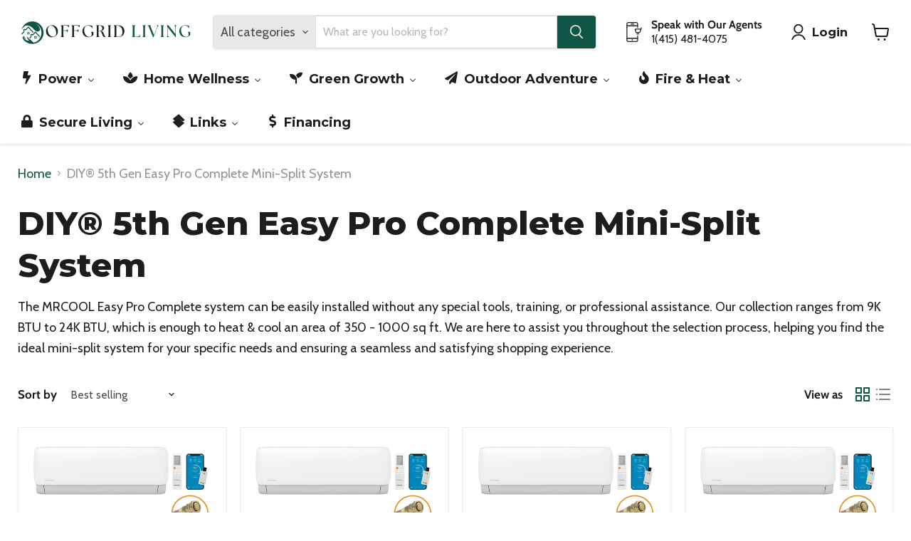

--- FILE ---
content_type: text/html; charset=utf-8
request_url: https://www.offgridlivingsolutions.com/collections/easy-pro-complete-system
body_size: 92402
content:
<!doctype html>
<html class="no-js no-touch" lang="en">
  <head>
    <meta charset="utf-8">
    <meta http-equiv="x-ua-compatible" content="IE=edge">

    <link rel="preconnect" href="https://cdn.shopify.com">
    <link rel="preconnect" href="https://fonts.shopifycdn.com">
    <link rel="preconnect" href="https://v.shopify.com">
    <link rel="preconnect" href="https://cdn.shopifycloud.com">

    <title>DIY® 5th Gen Easy Pro Complete Mini-Split System — OffGrid Living</title>

    
      <meta name="description" content="The MRCOOL Easy Pro Complete system can be easily installed without any special tools, training, or professional assistance. Our collection ranges from 9K BTU to 24K BTU, which is enough to heat &amp;amp; cool an area of 350 - 1000 sq ft. We are here to assist you throughout the selection process, helping you find the idea">
    

    
      <link rel="shortcut icon" href="//www.offgridlivingsolutions.com/cdn/shop/files/OffGrid_Living_Solutions_1000_x_1000_px_2_076419b9-acb4-4387-8b71-06060d97021b_32x32.png?v=1742023051" type="image/png">
    

    
      <link rel="canonical" href="https://www.offgridlivingsolutions.com/collections/easy-pro-complete-system" />
    

    <meta name="viewport" content="width=device-width">

    
    





<meta property="og:site_name" content="OffGrid Living">
<meta property="og:url" content="https://www.offgridlivingsolutions.com/collections/easy-pro-complete-system">
<meta property="og:title" content="DIY® 5th Gen Easy Pro Complete Mini-Split System">
<meta property="og:type" content="website">
<meta property="og:description" content="The MRCOOL Easy Pro Complete system can be easily installed without any special tools, training, or professional assistance. Our collection ranges from 9K BTU to 24K BTU, which is enough to heat &amp;amp; cool an area of 350 - 1000 sq ft. We are here to assist you throughout the selection process, helping you find the idea">




    
    
    

    
    
    <meta
      property="og:image"
      content="https://www.offgridlivingsolutions.com/cdn/shop/files/ProfilePhoto-02_3_1200x1200.png?v=1744509551"
    />
    <meta
      property="og:image:secure_url"
      content="https://www.offgridlivingsolutions.com/cdn/shop/files/ProfilePhoto-02_3_1200x1200.png?v=1744509551"
    />
    <meta property="og:image:width" content="1200" />
    <meta property="og:image:height" content="1200" />
    
    
    <meta property="og:image:alt" content="Social media image" />
  












<meta name="twitter:title" content="DIY® 5th Gen Easy Pro Complete Mini-Split System">
<meta name="twitter:description" content="The MRCOOL Easy Pro Complete system can be easily installed without any special tools, training, or professional assistance. Our collection ranges from 9K BTU to 24K BTU, which is enough to heat &amp;amp; cool an area of 350 - 1000 sq ft. We are here to assist you throughout the selection process, helping you find the idea">


    
    
    
      
      
      <meta name="twitter:card" content="summary">
    
    
    <meta
      property="twitter:image"
      content="https://www.offgridlivingsolutions.com/cdn/shop/files/ProfilePhoto-02_3_1200x1200_crop_center.png?v=1744509551"
    />
    <meta property="twitter:image:width" content="1200" />
    <meta property="twitter:image:height" content="1200" />
    
    
    <meta property="twitter:image:alt" content="Social media image" />
  



    <link rel="preload" href="//www.offgridlivingsolutions.com/cdn/fonts/montserrat/montserrat_n7.3c434e22befd5c18a6b4afadb1e3d77c128c7939.woff2" as="font" crossorigin="anonymous">
    <link rel="preload" as="style" href="//www.offgridlivingsolutions.com/cdn/shop/t/64/assets/theme.css?v=163949898798309456081760981628"><script async crossorigin fetchpriority="high" src="/cdn/shopifycloud/importmap-polyfill/es-modules-shim.2.4.0.js"></script>
<script type="importmap">
{
  "imports": {
    "element.base-media": "//www.offgridlivingsolutions.com/cdn/shop/t/64/assets/element.base-media.js?v=61305152781971747521757093403",
    "element.model": "//www.offgridlivingsolutions.com/cdn/shop/t/64/assets/element.model.js?v=101001098341450788491757093403",
    "element.video": "//www.offgridlivingsolutions.com/cdn/shop/t/64/assets/element.video.js?v=47354384994497331701757093403",
    "es-module-shims": "//www.offgridlivingsolutions.com/cdn/shop/t/64/assets/es-module-shims.min.js?v=3197203922110785981757093404",
    "is-land": "//www.offgridlivingsolutions.com/cdn/shop/t/64/assets/is-land.min.js?v=92343381495565747271757093404",
    "lightbox": "//www.offgridlivingsolutions.com/cdn/shop/t/64/assets/lightbox.js?v=116354114233759933611757093404",
    "product.gallery": "//www.offgridlivingsolutions.com/cdn/shop/t/64/assets/product.gallery.js?v=169430556141423714401757093404",
    "section.slideshow": "//www.offgridlivingsolutions.com/cdn/shop/t/64/assets/section.slideshow.js?v=176892809315355130961757093404",
    "util.events": "//www.offgridlivingsolutions.com/cdn/shop/t/64/assets/util.events.js?v=163430142883111782711757093403",
    "util.resource-loader": "//www.offgridlivingsolutions.com/cdn/shop/t/64/assets/util.resource-loader.js?v=81301169148003274841757093404",
    "utility.stylesheet": "//www.offgridlivingsolutions.com/cdn/shop/t/64/assets/utility.stylesheet.js?v=115421978848924304161757093404",
    "vendor.drift-zoom": "//www.offgridlivingsolutions.com/cdn/shop/t/64/assets/vendor.drift-zoom.js?v=58010873367620907491757093403",
    "vendor.in-view": "//www.offgridlivingsolutions.com/cdn/shop/t/64/assets/vendor.in-view.js?v=126891093837844970591757093403",
    "vendor.photoswipe-ui-default": "//www.offgridlivingsolutions.com/cdn/shop/t/64/assets/vendor.photoswipe-ui-default.min.js?v=60644649669025199041757093403",
    "vendor.photoswipe": "//www.offgridlivingsolutions.com/cdn/shop/t/64/assets/vendor.photoswipe.min.js?v=169650331104647059261757093403",
    "vendor.swiper": "//www.offgridlivingsolutions.com/cdn/shop/t/64/assets/vendor.swiper.js?v=18393553757305362231757093404"
  }
}
</script><script>
  if (!(HTMLScriptElement.supports && HTMLScriptElement.supports('importmap'))) {
    const el = document.createElement('script')
    el.async = true
    el.src = "//www.offgridlivingsolutions.com/cdn/shop/t/64/assets/es-module-shims.min.js?v=3197203922110785981757093404"
    document.head.appendChild(el)
  }
</script>
<script type="module" src="//www.offgridlivingsolutions.com/cdn/shop/t/64/assets/is-land.min.js?v=92343381495565747271757093404"></script>
<style data-shopify>:root {
    /* Core Sizes */
    --size-0-25: 0.0625rem; /* 1px */
    --size-0-5: 0.125rem; /* 2px */
    --size-1: 0.25rem; /* 4px */
    --size-1-5: 0.375rem; /* 6px */
    --size-2: 0.5rem; /* 8px */
    --size-2-5: 0.625rem; /* 10px */
    --size-3: 0.75rem; /* 12px */
    --size-3-5: 0.875rem; /* 14px */
    --size-4: 1rem; /* 16px */
    --size-4-5: 1.125rem; /* 18px */
    --size-5: 1.25rem; /* 20px */
    --size-5-5: 1.375rem; /* 22px */
    --size-6: 1.5rem; /* 24px */
    --size-6-5: 1.625rem; /* 26px */
    --size-7: 1.75rem; /* 28px */
    --size-7-5: 1.875rem; /* 30px */
    --size-8: 2rem; /* 32px */
    --size-8-5: 2.125rem; /* 34px */
    --size-9: 2.25rem; /* 36px */
    --size-9-5: 2.375rem; /* 38px */
    --size-10: 2.5rem; /* 40px */
    --size-11: 2.75rem; /* 44px */
    --size-12: 3rem; /* 48px */
    --size-14: 3.5rem; /* 56px */
    --size-16: 4rem; /* 64px */
    --size-18: 4.5rem; /* 72px */
    --size-20: 5rem; /* 80px */
    --size-24: 6rem; /* 96px */
    --size-28: 7rem; /* 112px */
    --size-32: 8rem; /* 128px */

    /* Text Sizes */
    --text-size-2: 0.5rem; /* 8px */
    --text-size-2-5: 0.625rem; /* 10px */
    --text-size-3: 0.75rem; /* 12px */
    --text-size-3-5: 0.875rem; /* 14px */
    --text-size-4: 1rem; /* 16px */
    --text-size-4-5: 1.125rem; /* 18px */
    --text-size-5: 1.25rem; /* 20px */
    --text-size-5-5: 1.375rem; /* 22px */
    --text-size-6: 1.5rem; /* 24px */
    --text-size-6-5: 1.625rem; /* 26px */
    --text-size-7: 1.75rem; /* 28px */
    --text-size-7-5: 1.875rem; /* 30px */
    --text-size-8: 2rem; /* 32px */
    --text-size-8-5: 2.125rem; /* 34px */
    --text-size-9: 2.25rem; /* 36px */
    --text-size-9-5: 2.375rem; /* 38px */
    --text-size-10: 2.5rem; /* 40px */
    --text-size-11: 2.75rem; /* 44px */
    --text-size-12: 3rem; /* 48px */
    --text-size-14: 3.5rem; /* 56px */
    --text-size-16: 4rem; /* 64px */
    --text-size-18: 4.5rem; /* 72px */
    --text-size-20: 5rem; /* 80px */
    --text-size-24: 6rem; /* 96px */
    --text-size-28: 7rem; /* 112px */
    --text-size-32: 8rem; /* 128px */

    /* Line */
    --line-size-none: 0px;
    --line-size-xs: 0.5px;
    --line-size-sm: 1px;
    --line-size-md: 2px;
    --line-size-lg: 4px;
    --line-size-xl: 8px;

    /* Gap */
    --gap-size-none: 0px;
    --gap-size-xs: 8px;
    --gap-size-sm: 16px;
    --gap-size-md: 32px;
    --gap-size-lg: 48px;
    --gap-size-xl: 64px;

    /* Radius */
    --radius-xs: 4px;
    --radius-sm: 8px;
    --radius-md: 12px;
    --radius-lg: 16px;
    --radius-xl: 24px;
    --radius-2xl: 32px;
    --radius-none: 0px;
    --radius-full: 999px;

    /* Dropshadow */
    --shadow-none: 0px 0px 0px 0px rgba(0, 0, 0, 0);
    --shadow-sm: 0px 1px 2px 0px rgba(0, 0, 0, 0.08);
    --shadow-md: 0px 2px 4px -1px rgba(0, 0, 0, 0.08);
    --shadow-lg: 0px 8px 16px -4px rgba(0, 0, 0, 0.08);
    --shadow-xl: 0px 16px 32px -6px rgba(0, 0, 0, 0.12);
    --shadow-2xl: 0px 16px 64px -12px rgba(0, 0, 0, 0.22);

    /* Font Weights */
    --font-weight-100: 100;
    --font-weight-200: 200;
    --font-weight-300: 300;
    --font-weight-400: 400;
    --font-weight-500: 500;
    --font-weight-600: 600;
    --font-weight-700: 700;
    --font-weight-800: 800;
    --font-weight-900: 900;

    /* Letter Spacings */
    --letter-space-2xs: -0.05em;
    --letter-space-xs: -0.03em;
    --letter-space-sm: -0.015em;
    --letter-space-md: 0em;
    --letter-space-lg: 0.015em;
    --letter-space-xl: 0.03em;
    --letter-space-2xl: 0.05em;
    --letter-space-3xl: 0.08em;
    --letter-space-4xl: 0.12em;

    /* Line Heights */
    --line-height-2xs: 0.9;
    --line-height-xs: 1;
    --line-height-sm: 1.1;
    --line-height-md: 1.2;
    --line-height-lg: 1.5;
    --line-height-xl: 1.7;
    --line-height-2xl: 2;

    /* Color Shades */
    --shade-0: 0%;
    --shade-4: 4%;
    --shade-8: 8%;
    --shade-12: 12%;
    --shade-16: 16%;
    --shade-20: 20%;
    --shade-30: 30%;
    --shade-40: 40%;
    --shade-50: 50%;
    --shade-60: 60%;
    --shade-70: 70%;
    --shade-80: 80%;
    --shade-90: 90%;
    --shade-100: 100%;
  }</style><style data-shopify>/* Root Variables */
  :root {
    --root-font-size: 16px;
    --root-color-primary: #000;
    --root-color-secondary: #fff;
  }

  /* Colors */
  :root {
    --color-primary: var(--root-color-primary);
    --color-secondary: var(--root-color-secondary);
    --color-focus: #4a9afc;
    --color-error: #ba4444;
    --color-price: var(--color-primary);
    --color-text-savings: var(--color-primary);
    --disabled-grey: #f6f6f6;
    --disabled-border: #b6b6b6;
    --disabled-grey-text: #b6b6b6;
    --success-green: #56ad6a;
    --success-green-bg: #ecfef0;
    --color-sticky-nav-links: #fff;
  }

  /* Body Font Stack */
  :root {
    --body-font-family: 'Arial';
    --body-font-family-fallback: 'sans-serif';
    --body-font-weight: var(--font-weight-400);
    --body-letter-spacing: var(--letter-space-md);
    --body-line-height: var(--line-height-md);
    --body-text-transform: none;
    --body-lg-font-size: var(--text-size-4);
    --body-md-font-size: var(--text-size-3-5);
    --body-sm-font-size: var(--text-size-3);
    --body-xs-font-size: var(--text-size-2-5);

    @media screen and (min-width: 769px) {
      --body-lg-font-size: var(--text-size-4-5);
      --body-md-font-size: var(--text-size-4);
      --body-sm-font-size: var(--text-size-3-5);
      --body-xs-font-size: var(--text-size-3);
    }
  }

  /* Heading Font Stack */
  :root {
    --heading-font-family: 'Arial';
    --heading-font-family-fallback: 'sans-serif';
    --heading-font-weight: var(--font-weight-700);
    --heading-letter-spacing: var(--letter-space-md);

    --heading-2xl-line-height: var(--line-height-md);
    --heading-xl-line-height: var(--line-height-md);
    --heading-lg-line-height: var(--line-height-md);
    --heading-md-line-height: var(--line-height-md);
    --heading-sm-line-height: var(--line-height-md);
    --heading-xs-line-height: var(--line-height-md);

    --heading-2xl-font-size: var(--text-size-12);
    --heading-xl-font-size: var(--text-size-8);
    --heading-lg-font-size: var(--text-size-6);
    --heading-md-font-size: var(--text-size-5);
    --heading-sm-font-size: var(--text-size-4-5);
    --heading-xs-font-size: var(--text-size-4);

    @media screen and (min-width: 769px) {
      --heading-2xl-font-size: var(--text-size-16);
      --heading-xl-font-size: var(--text-size-12);
      --heading-lg-font-size: var(--text-size-8);
      --heading-md-font-size: var(--text-size-6);
      --heading-sm-font-size: var(--text-size-5);
      --heading-xs-font-size: var(--text-size-4-5);
    }
  }

  /* Accent Font Stack */
  :root {
    --accent-font-family: 'Arial';
    --accent-font-family-fallback: 'sans-serif';
    --accent-font-weight: var(--font-weight-400);
    --accent-letter-spacing: var(--letter-space-4xl);
    --accent-line-height: var(--line-height-md);
    --accent-text-transform: uppercase;
  }

  /* ==================================================================== */
  /* OLD CSS VARIABLES THAT NEEDS TO 🔥 */
  /* ==================================================================== */
  :root {
    --z-index-modal: 30;
    --z-index-toolbar: 7;
    --z-index-header: 6;
    --z-index-header-submenu: 7;
    --z-index-header-bottom-row: 3;
    --z-index-header-drawers: 5;
    --z-index-header-drawers-mobile: 3;
    --z-index-header-search: 7;
    --z-index-loader: 4;
    --z-index-header-search-overlay: 1;
    --url-ico-select: url(//www.offgridlivingsolutions.com/cdn/shop/t/64/assets/ico-select.svg);
    --url-swirl-svg: url(//www.offgridlivingsolutions.com/cdn/shop/t/64/assets/swirl.svg);
    --header-padding-bottom: 0;
    --gutter: 30px;
    --page-width: 1500px;
    --page-width-narrow: 1000px;
    --page-width-gutter-small: 17px;
    --grid-gutter: 22px;
    --grid-gutter-small: 16px;
    --slide-curve: 0.25s cubic-bezier(0.165, 0.84, 0.44, 1);
    --drawer-box-shadow: 0 10px 25px rgba(0, 0, 0, 0.15);
    --product-grid-margin: 10px;
    --product-grid-padding: 12px;
    --product-radius: 10px;
    --page-top-padding: 35px;
    --page-narrow: 780px;
    --page-width-padding: 40px;
    --grid-gutter: 22px;
    --index-section-padding: 60px;
    --section-header-bottom: 40px;
    --size-chart-margin: 30px 0;
    --size-chart-icon-margin: 5px;
    --newsletter-reminder-padding: 20px 30px 20px 25px;
    --text-frame-margin: 10px;
    --desktop-menu-chevron-size: 10px;
    --site-nav-item-padding: 20px;
    --site-nav-item-padding-top-bottom: 16px;
    --site-nav-icon-padding: 12px;
  }

  @media screen and (max-width: 768px) {
    :root {
      --page-top-padding: 15px;
      --page-narrow: 330px;
      --page-width-padding: 17px;
      --grid-gutter: 16px;
      --index-section-padding: 40px;
      --section-header-bottom: 25px;
      --text-frame-margin: 7px;
    }
  }</style>
<style data-shopify>:root {
    --text-size-scale-n-4: var(--text-size-2); /* 8px */
    --text-size-scale-n-3: var(--text-size-2-5); /* 10px */
    --text-size-scale-n-2: var(--text-size-3); /* 12px */
    --text-size-scale-n-1: var(--text-size-3-5); /* 14px */
    --text-size-scale-n0: var(--text-size-4); /* 16px */
    --text-size-scale-n1: var(--text-size-4-5); /* 18px */
    --text-size-scale-n2: var(--text-size-5); /* 20px */
    --text-size-scale-n3: var(--text-size-6); /* 24px */
    --text-size-scale-n4: var(--text-size-6-5); /* 26px */
    --text-size-scale-n5: var(--text-size-7); /* 28px */
    --text-size-scale-n6: var(--text-size-8); /* 32px */
    --text-size-scale-n7: var(--text-size-9); /* 36px */
    --text-size-scale-n8: var(--text-size-10); /* 40px */
    --text-size-scale-n9: var(--text-size-12); /* 48px */
    --text-size-scale-n10: var(--text-size-14); /* 56px */
    --text-size-scale-n11: var(--text-size-16); /* 64px */
    --text-size-scale-n12: var(--text-size-18); /* 72px */
    --text-size-scale-n13: var(--text-size-20); /* 80px */
    --text-size-scale-n14: var(--text-size-24); /* 96px */

    --font-weight-scale-n-3: var(--font-weight-100);
    --font-weight-scale-n-2: var(--font-weight-200);
    --font-weight-scale-n-1: var(--font-weight-300);
    --font-weight-scale-n0: var(--font-weight-400);
    --font-weight-scale-n1: var(--font-weight-500);
    --font-weight-scale-n2: var(--font-weight-600);
    --font-weight-scale-n3: var(--font-weight-700);
    --font-weight-scale-n4: var(--font-weight-800);
    --font-weight-scale-n5: var(--font-weight-900);

    --letter-spacing-scale-n-3: var(--letter-space-2xs);
    --letter-spacing-scale-n-2: var(--letter-space-xs);
    --letter-spacing-scale-n-1: var(--letter-space-sm);
    --letter-spacing-scale-n0: var(--letter-space-md);
    --letter-spacing-scale-n1: var(--letter-space-lg);
    --letter-spacing-scale-n2: var(--letter-space-xl);
    --letter-spacing-scale-n3: var(--letter-space-2xl);
    --letter-spacing-scale-n4: var(--letter-space-3xl);
    --letter-spacing-scale-n5: var(--letter-space-4xl);

    --line-height-scale-n-3: var(--line-height-2xs);
    --line-height-scale-n-2: var(--line-height-xs);
    --line-height-scale-n-1: var(--line-height-sm);
    --line-height-scale-n0: var(--line-height-md);
    --line-height-scale-n1: var(--line-height-lg);
    --line-height-scale-n2: var(--line-height-xl);
    --line-height-scale-n3: var(--line-height-2xl);

    /* Body Font Scales *//* Heading Font Scales *//* Accent Font Scales */@media screen and (min-width: 769px) {
      /* Body Font Desktop Sizes *//* Heading Desktop Font Sizes */}
  }</style>
<style data-shopify>:root {
    

    
  }

  

  

  /* LEGACY TOKENS THAT WE NEED TO KILLLLLLLLLLLLL */
  /* --------------------------------------------- */

  :root {
    /* Fixed colors */
    --color-price: ;
    --color-text-savings: ;

    /* TODO: Move to component that uses this */
    --color-button-primary: #000; /* TODO: Remove this */
    --color-button-primary-light: #1a1a1a; /* TODO: Remove this */
    --color-button-primary-dim: #000000; /* TODO: Remove this */
    --color-button-primary-text: #ece3d4; /* TODO: Remove this */

    --color-sale-tag: ;
    --color-sale-tag-text: ;
  }</style><style data-shopify>
  :root {
    

    --color-background: #fff;
    --color-background-alpha-0: rgba(255, 255, 255, 0);
    --color-background-alpha-90: rgba(255, 255, 255, 0.9);

    /* Typography */
    
    
    --color-headings: #1d1d1d;
    --color-text: #1d1d1d;

    --color-text-05: #f4f4f4;
    --color-text-05-alpha-0: rgba(244, 244, 244, 0);

    --color-text-hover: #1d1d1d;
    --color-text-light: #1d1d1d;
    --color-links: #046e82;
    --color-link-hover: #1d1d1d;

    /* Products */
    --color-products-in-stock: #268c0b;
    --color-products-low-stock: #cc1313;
    --color-products-no-stock: #121212;

    /* Buttons */
    
    

    --color-button-text: #ffffff;
    --color-button-background: #f04f36;
    --color-button-background-hover: #f2614a;

    --color-button-background-focus: #dddddd;
    --color-button-disable: #939393;

    --color-button-secondary-text: #f04f36;
    --color-button-secondary-background: #ffffff;
    --color-button-secondary-background-hover: #ffffff;
    --color-button-secondary-background-focus: #e6e6e6;
    --color-button-secondary-border: #dddddd;
    --color-button-secondary-border-hover: #c7c7c7;

    --button-primary-text-color: #ffffff;
    --button-primary-text-color-highlight: #ffffff;
    --button-primary-bg-color: #000000;
    --button-primary-bg-color-highlight: #606060;
    --button-primary-border-color: rgba(0,0,0,0);
    --button-primary-border-color-highlight: rgba(0,0,0,0);

    --button-secondary-text-color: #000000;
    --button-secondary-text-color-highlight: #ffffff;
    --button-secondary-bg-color: rgba(0,0,0,0);
    --button-secondary-bg-color-highlight: #000000;
    --button-secondary-border-color: #000000;
    --button-secondary-border-color-highlight: #000000;

    --button-link-text-color: #000000;
    --button-link-text-color-highlight: #ccc;

    /* Header */
    --color-header-text: #1d1d1d;
    --color-header-background: #fff;

    /* Forms */
    
    --color-input-text: #4d4d4d;

    --color-input-text-hover: #dddddd;

    --color-input-background: #fff;
    --color-input-background-hover: #f4f4f4;

    --color-input-border: #dddddd;
    --color-input-border-alpha-25: rgba(221, 221, 221, 0.25);


    --color-input-border-morph-2: #c7c7c7;
    --color-input-border-morph-4: #b1b1b1;
    --color-input-border-morph-10: #858585;
    --color-input-border-morph-12: #767676;

    --color-input-border-hover: #c7c7c7;

    --color-product-sale-accent: #f04f36;
    --color-product-review-star: #ffab41;

    /* Footer */
    --color-footer-text: #1d1d1d;

    --color-footer-background: #f5f3ed;


    --color-footer-link: #3c3c3c;
    --color-footer-color-alt: rgba(29, 29, 29, 0.8);
    --color-additional-accent: rgba(29, 29, 29, 0.5);

    /* Placeholders */
    --color-placeholder-background: #ededed;
    --color-placeholder-fill: #b0b0b0;

    /* General */
    
    
    
    --color-black: #000;
    --color-white: #fff;

    --color-border: #808080;
    --color-border-modify: rgba(128, 128, 128, 0.3);
    --color-border-less-soft: rgba(0, 0, 0, 0.25);
    --color-border-soft: rgba(0, 0, 0, 0.15);
    --color-border-softer: rgba(0, 0, 0, 0.1);


    --color-overlay-background: Liquid error (snippets/head.styles.legacy-settings-color line 118): Alpha must be a float between 0 and 1;


    --color-background-8: #ededed;
    --color-background-4: #f6f6f6;

    --color-background-light: #f2f2f2;
    --color-search-category-background: #e8e8e8;

    --color-box-shadow-border: rgba(128, 128, 128, 0.16);
    --color-box-shadow-shadow: rgba(128, 128, 128, 0.11);
    --color-box-shadow-border-focused: rgba(128, 128, 128, 0.5);
    --color-box-shadow-shadow-focused: rgba(128, 128, 128, 0.5);

    --color-box-shadow-shadow-headings: rgba(128, 128, 128, 0.05);

    --color-error: #f05d5d;
    --color-success: #51a551;
    --color-warning: #dfa354;
    --color-highlight: #fffbd9;
    --color-notice: --color-text;
    --color-sale: --color-product-sale-accent;
    --color-star: --color-product-review-star;
    --color-star-empty: #8e8e8e;

    --color-facebook: #425dab;
    --color-x: #000;
    --color-pinterest: #bd1c1c;
    --color-linkedin: #0077B5;
  }
</style>
<style data-shopify>:root {
    --heading-font-family: 'Open Sans', sans-serif;
    --heading-font-weight: 400;
    --heading-letter-spacing: 0px;
    --body-font-family: 'Open Sans', sans-serif;

    --heading-font-style: normal;
    --subheading-font-family: 'Open Sans', sans-serif;
    --button-font-family: 'Open Sans', sans-serif;

    /* Font sizes */
    --heading-xl-font-size: 40px;
    --heading-lg-font-size: 20px;
    --body-md-font-size: 15px;

    --button-primary-font-size: 1rem;
    --button-primary-line-height: inherit;

    --button-secondary-font-size: 1rem;
    --button-secondary-line-height: inherit;

    --button-link-style-font-size: 1rem;
    --button-link-style-line-height: inherit;

    --heading-responsive: 1;
    --subheading-responsive: 1;

    /* Button styles */
    --button-font-weight: 700;
    --button-font-style: normal;
    --button-letter-spacing: 0px;
    --button-transition-speed: 0.3s;
    --button-font-capitalization: none;

    --button-primary-border-radius: 0px;
    --button-secondary-border-radius: 0px;
    --button-link-underline-thickness: 1px;
    --button-link-underline-style: solid;
  }</style>



<style data-shopify>
  :root {
    /* Backgrounds */
    
    

    --color-background: 
      
rgb(255, 255, 255)
    ;
    --color-background-alpha-0: rgba(255, 255, 255, 0);
    --color-background-alpha-90: rgba(255, 255, 255, 0.9);

    /* Typography */
    --color-headings: #1d1d1d;
    --color-text: #1d1d1d;

    --color-text-05: #f4f4f4;
    --color-text-05-alpha-0: rgba(244, 244, 244, 0);

    
    

    
    
    
    

    --color-text-hover: 
      
#3a3a3a
    ;
    --color-text-light: #949494;
    --color-links: #0f5647;

    
    
    

    --color-link-hover: 
      
#136d5a
    ;

    /* Products */
    --color-products-in-stock: #3C9342;
    --color-products-low-stock: #E99114;
    --color-products-no-stock: #BF262F;

    /* Buttons */
    --color-button-text: #ece3d4;
    --color-button-background: #0f5647;
    --color-button-background-hover: rgb(39, 103, 89);

    
    

    --color-button-background-focus: 
      
#126554
    ;
    --color-button-disable: #333333;

    --color-button-secondary-text: #ece3d4;
    --color-button-secondary-background: #0f5647;
    --color-button-secondary-background-hover: rgb(63, 120, 108);

    
    

    --color-button-secondary-background-focus: 
      
#126554
    ;
    --color-button-secondary-border: #ece3d4;

    
    

    --color-button-secondary-border-hover: 
      
#e3d5bf
    ;

    /* Header */
    --color-header-text: #1d1d1d;

    
    

    --color-header-background: 
      
rgb(255, 255, 255)
    ;

    /* Forms */
    --color-input-text: #4d4d4d;

    
    

    --color-input-text-hover: 
      
#434343
    ;

    --color-input-background: #ffffff;
    --color-input-background-hover: #f4f4f4;

    --color-input-border: #dddddd;
    --color-input-border-alpha-25: rgba(221, 221, 221, 0.25);

    

    
    

    
    

    
    

    
    

    --color-input-border-morph-2: 
      
#cecece
    ;
    --color-input-border-morph-4: 
      
#bebebe
    ;
    --color-input-border-morph-10: 
      
#919191
    ;
    --color-input-border-morph-12: 
      
#818181
    ;

    --color-input-border-hover: 
      
#cecece
    ;

    --color-product-sale-accent: #f04f36;
    --color-product-review-star: #ffab41;

    /* Footer */
    --color-footer-text: #ece3d4;

    
    

    --color-footer-background: 
      
rgb(16, 41, 33)
    ;

    
    

    --color-footer-link: 
      
#e3d5bf
    ;
    --color-footer-color-alt: rgba(236, 227, 212, 0.8);
    --color-additional-accent: rgba(236, 227, 212, 0.5);

    /* Placeholders */
    --color-placeholder-background: #ededed;
    --color-placeholder-fill: #b0b0b0;

    /* General */
    
    

    --color-black: #000;
    --color-white: #fff;

    
    
    
    

    
    

    --color-border: rgb(128, 128, 128);
    --color-border-modify: rgba(128, 128, 128, 0.3);
    --color-border-less-soft: rgba(0, 0, 0, 0.25);
    --color-border-soft: rgba(0, 0, 0, 0.15);
    --color-border-softer: rgba(0, 0, 0, 0.1);

    

    --color-overlay-background: rgba(0, 0, 0, 0.5);

    

    --color-background-8: #ededed;
    --color-background-4: #f6f6f6;

    --color-background-light: #f4f4f4;
    --color-search-category-background: #e8e8e8;

    --color-box-shadow-border: rgba(128, 128, 128, 0.16);
    --color-box-shadow-shadow: rgba(128, 128, 128, 0.11);
    --color-box-shadow-border-focused: rgba(128, 128, 128, 0.5);
    --color-box-shadow-shadow-focused: rgba(128, 128, 128, 0.5);

    --color-box-shadow-shadow-headings: rgba(128, 128, 128, 0.05);

    --color-error: #f05d5d;
    --color-success: #51a551;
    --color-warning: #dfa354;
    --color-highlight: #fffbd9;
    --color-notice: --color-text;
    --color-sale: --color-product-sale-accent;
    --color-star: --color-product-review-star;
    --color-star-empty: #8e8e8e;

    --color-facebook: #425dab;
    --color-x: #000;
    --color-pinterest: #bd1c1c;
    --color-linkedin: #0077B5;
  }
</style>

<style data-shopify>:root {
    /* Override heading font stack with empire legacy settings */
    --heading-font-family: Montserrat,sans-serif;
    --heading-font-scale: 1.2;
    --heading-font-weight: 800;
    --heading-font-style: normal;
    --heading-font-capitalization: initial;
    --heading-letter-spacing: 0.0em;
    --subheading-font-family: 'Nunito Sans', sans-serif;
    --button-font-family: Cabin,sans-serif;
    --button-font-capitalization: initial;
    --button-letter-spacing: 0.0em;

    --heading-responsive: 1;
    --subheading-responsive: 1;
    --body-font-family: Cabin;
  }</style><script>window.performance && window.performance.mark && window.performance.mark('shopify.content_for_header.start');</script><meta name="facebook-domain-verification" content="rr7b7k8roj8vqvhjc7ryacxveulcah">
<meta id="shopify-digital-wallet" name="shopify-digital-wallet" content="/72420262171/digital_wallets/dialog">
<meta name="shopify-checkout-api-token" content="98e773ad481a3611a55c4807b56f7df3">
<meta id="in-context-paypal-metadata" data-shop-id="72420262171" data-venmo-supported="false" data-environment="production" data-locale="en_US" data-paypal-v4="true" data-currency="USD">
<link rel="alternate" type="application/atom+xml" title="Feed" href="/collections/easy-pro-complete-system.atom" />
<link rel="alternate" type="application/json+oembed" href="https://www.offgridlivingsolutions.com/collections/easy-pro-complete-system.oembed">
<script async="async" src="/checkouts/internal/preloads.js?locale=en-US"></script>
<link rel="preconnect" href="https://shop.app" crossorigin="anonymous">
<script async="async" src="https://shop.app/checkouts/internal/preloads.js?locale=en-US&shop_id=72420262171" crossorigin="anonymous"></script>
<script id="apple-pay-shop-capabilities" type="application/json">{"shopId":72420262171,"countryCode":"US","currencyCode":"USD","merchantCapabilities":["supports3DS"],"merchantId":"gid:\/\/shopify\/Shop\/72420262171","merchantName":"OffGrid Living","requiredBillingContactFields":["postalAddress","email","phone"],"requiredShippingContactFields":["postalAddress","email","phone"],"shippingType":"shipping","supportedNetworks":["visa","masterCard","amex","discover","elo","jcb"],"total":{"type":"pending","label":"OffGrid Living","amount":"1.00"},"shopifyPaymentsEnabled":true,"supportsSubscriptions":true}</script>
<script id="shopify-features" type="application/json">{"accessToken":"98e773ad481a3611a55c4807b56f7df3","betas":["rich-media-storefront-analytics"],"domain":"www.offgridlivingsolutions.com","predictiveSearch":true,"shopId":72420262171,"locale":"en"}</script>
<script>var Shopify = Shopify || {};
Shopify.shop = "offgridhardwaresupply.myshopify.com";
Shopify.locale = "en";
Shopify.currency = {"active":"USD","rate":"1.0"};
Shopify.country = "US";
Shopify.theme = {"name":"Homepage : Empire v12.1.1","id":182349693211,"schema_name":"Empire","schema_version":"12.1.1","theme_store_id":838,"role":"main"};
Shopify.theme.handle = "null";
Shopify.theme.style = {"id":null,"handle":null};
Shopify.cdnHost = "www.offgridlivingsolutions.com/cdn";
Shopify.routes = Shopify.routes || {};
Shopify.routes.root = "/";</script>
<script type="module">!function(o){(o.Shopify=o.Shopify||{}).modules=!0}(window);</script>
<script>!function(o){function n(){var o=[];function n(){o.push(Array.prototype.slice.apply(arguments))}return n.q=o,n}var t=o.Shopify=o.Shopify||{};t.loadFeatures=n(),t.autoloadFeatures=n()}(window);</script>
<script>
  window.ShopifyPay = window.ShopifyPay || {};
  window.ShopifyPay.apiHost = "shop.app\/pay";
  window.ShopifyPay.redirectState = null;
</script>
<script id="shop-js-analytics" type="application/json">{"pageType":"collection"}</script>
<script defer="defer" async type="module" src="//www.offgridlivingsolutions.com/cdn/shopifycloud/shop-js/modules/v2/client.init-shop-cart-sync_DtuiiIyl.en.esm.js"></script>
<script defer="defer" async type="module" src="//www.offgridlivingsolutions.com/cdn/shopifycloud/shop-js/modules/v2/chunk.common_CUHEfi5Q.esm.js"></script>
<script type="module">
  await import("//www.offgridlivingsolutions.com/cdn/shopifycloud/shop-js/modules/v2/client.init-shop-cart-sync_DtuiiIyl.en.esm.js");
await import("//www.offgridlivingsolutions.com/cdn/shopifycloud/shop-js/modules/v2/chunk.common_CUHEfi5Q.esm.js");

  window.Shopify.SignInWithShop?.initShopCartSync?.({"fedCMEnabled":true,"windoidEnabled":true});

</script>
<script>
  window.Shopify = window.Shopify || {};
  if (!window.Shopify.featureAssets) window.Shopify.featureAssets = {};
  window.Shopify.featureAssets['shop-js'] = {"shop-cart-sync":["modules/v2/client.shop-cart-sync_DFoTY42P.en.esm.js","modules/v2/chunk.common_CUHEfi5Q.esm.js"],"init-fed-cm":["modules/v2/client.init-fed-cm_D2UNy1i2.en.esm.js","modules/v2/chunk.common_CUHEfi5Q.esm.js"],"init-shop-email-lookup-coordinator":["modules/v2/client.init-shop-email-lookup-coordinator_BQEe2rDt.en.esm.js","modules/v2/chunk.common_CUHEfi5Q.esm.js"],"shop-cash-offers":["modules/v2/client.shop-cash-offers_3CTtReFF.en.esm.js","modules/v2/chunk.common_CUHEfi5Q.esm.js","modules/v2/chunk.modal_BewljZkx.esm.js"],"shop-button":["modules/v2/client.shop-button_C6oxCjDL.en.esm.js","modules/v2/chunk.common_CUHEfi5Q.esm.js"],"init-windoid":["modules/v2/client.init-windoid_5pix8xhK.en.esm.js","modules/v2/chunk.common_CUHEfi5Q.esm.js"],"avatar":["modules/v2/client.avatar_BTnouDA3.en.esm.js"],"init-shop-cart-sync":["modules/v2/client.init-shop-cart-sync_DtuiiIyl.en.esm.js","modules/v2/chunk.common_CUHEfi5Q.esm.js"],"shop-toast-manager":["modules/v2/client.shop-toast-manager_BYv_8cH1.en.esm.js","modules/v2/chunk.common_CUHEfi5Q.esm.js"],"pay-button":["modules/v2/client.pay-button_FnF9EIkY.en.esm.js","modules/v2/chunk.common_CUHEfi5Q.esm.js"],"shop-login-button":["modules/v2/client.shop-login-button_CH1KUpOf.en.esm.js","modules/v2/chunk.common_CUHEfi5Q.esm.js","modules/v2/chunk.modal_BewljZkx.esm.js"],"init-customer-accounts-sign-up":["modules/v2/client.init-customer-accounts-sign-up_aj7QGgYS.en.esm.js","modules/v2/client.shop-login-button_CH1KUpOf.en.esm.js","modules/v2/chunk.common_CUHEfi5Q.esm.js","modules/v2/chunk.modal_BewljZkx.esm.js"],"init-shop-for-new-customer-accounts":["modules/v2/client.init-shop-for-new-customer-accounts_NbnYRf_7.en.esm.js","modules/v2/client.shop-login-button_CH1KUpOf.en.esm.js","modules/v2/chunk.common_CUHEfi5Q.esm.js","modules/v2/chunk.modal_BewljZkx.esm.js"],"init-customer-accounts":["modules/v2/client.init-customer-accounts_ppedhqCH.en.esm.js","modules/v2/client.shop-login-button_CH1KUpOf.en.esm.js","modules/v2/chunk.common_CUHEfi5Q.esm.js","modules/v2/chunk.modal_BewljZkx.esm.js"],"shop-follow-button":["modules/v2/client.shop-follow-button_CMIBBa6u.en.esm.js","modules/v2/chunk.common_CUHEfi5Q.esm.js","modules/v2/chunk.modal_BewljZkx.esm.js"],"lead-capture":["modules/v2/client.lead-capture_But0hIyf.en.esm.js","modules/v2/chunk.common_CUHEfi5Q.esm.js","modules/v2/chunk.modal_BewljZkx.esm.js"],"checkout-modal":["modules/v2/client.checkout-modal_BBxc70dQ.en.esm.js","modules/v2/chunk.common_CUHEfi5Q.esm.js","modules/v2/chunk.modal_BewljZkx.esm.js"],"shop-login":["modules/v2/client.shop-login_hM3Q17Kl.en.esm.js","modules/v2/chunk.common_CUHEfi5Q.esm.js","modules/v2/chunk.modal_BewljZkx.esm.js"],"payment-terms":["modules/v2/client.payment-terms_CAtGlQYS.en.esm.js","modules/v2/chunk.common_CUHEfi5Q.esm.js","modules/v2/chunk.modal_BewljZkx.esm.js"]};
</script>
<script>(function() {
  var isLoaded = false;
  function asyncLoad() {
    if (isLoaded) return;
    isLoaded = true;
    var urls = ["https:\/\/call.chatra.io\/shopify?chatraId=bwc2SFJg6C2dmKWe6\u0026shop=offgridhardwaresupply.myshopify.com","https:\/\/bgproxy.paytomorrow.com\/shopify\/mpe\/script\/738ae12a-7ae4-453e-8795-3eaf83b8cb38?shop=offgridhardwaresupply.myshopify.com","https:\/\/app.myumbrella.ai\/v1\/umbrella.js?shop=offgridhardwaresupply.myshopify.com"];
    for (var i = 0; i < urls.length; i++) {
      var s = document.createElement('script');
      s.type = 'text/javascript';
      s.async = true;
      s.src = urls[i];
      var x = document.getElementsByTagName('script')[0];
      x.parentNode.insertBefore(s, x);
    }
  };
  if(window.attachEvent) {
    window.attachEvent('onload', asyncLoad);
  } else {
    window.addEventListener('load', asyncLoad, false);
  }
})();</script>
<script id="__st">var __st={"a":72420262171,"offset":-28800,"reqid":"86b88386-0371-495a-b05e-291745813b5a-1767058541","pageurl":"www.offgridlivingsolutions.com\/collections\/easy-pro-complete-system","u":"2baee63c620c","p":"collection","rtyp":"collection","rid":455364968731};</script>
<script>window.ShopifyPaypalV4VisibilityTracking = true;</script>
<script id="captcha-bootstrap">!function(){'use strict';const t='contact',e='account',n='new_comment',o=[[t,t],['blogs',n],['comments',n],[t,'customer']],c=[[e,'customer_login'],[e,'guest_login'],[e,'recover_customer_password'],[e,'create_customer']],r=t=>t.map((([t,e])=>`form[action*='/${t}']:not([data-nocaptcha='true']) input[name='form_type'][value='${e}']`)).join(','),a=t=>()=>t?[...document.querySelectorAll(t)].map((t=>t.form)):[];function s(){const t=[...o],e=r(t);return a(e)}const i='password',u='form_key',d=['recaptcha-v3-token','g-recaptcha-response','h-captcha-response',i],f=()=>{try{return window.sessionStorage}catch{return}},m='__shopify_v',_=t=>t.elements[u];function p(t,e,n=!1){try{const o=window.sessionStorage,c=JSON.parse(o.getItem(e)),{data:r}=function(t){const{data:e,action:n}=t;return t[m]||n?{data:e,action:n}:{data:t,action:n}}(c);for(const[e,n]of Object.entries(r))t.elements[e]&&(t.elements[e].value=n);n&&o.removeItem(e)}catch(o){console.error('form repopulation failed',{error:o})}}const l='form_type',E='cptcha';function T(t){t.dataset[E]=!0}const w=window,h=w.document,L='Shopify',v='ce_forms',y='captcha';let A=!1;((t,e)=>{const n=(g='f06e6c50-85a8-45c8-87d0-21a2b65856fe',I='https://cdn.shopify.com/shopifycloud/storefront-forms-hcaptcha/ce_storefront_forms_captcha_hcaptcha.v1.5.2.iife.js',D={infoText:'Protected by hCaptcha',privacyText:'Privacy',termsText:'Terms'},(t,e,n)=>{const o=w[L][v],c=o.bindForm;if(c)return c(t,g,e,D).then(n);var r;o.q.push([[t,g,e,D],n]),r=I,A||(h.body.append(Object.assign(h.createElement('script'),{id:'captcha-provider',async:!0,src:r})),A=!0)});var g,I,D;w[L]=w[L]||{},w[L][v]=w[L][v]||{},w[L][v].q=[],w[L][y]=w[L][y]||{},w[L][y].protect=function(t,e){n(t,void 0,e),T(t)},Object.freeze(w[L][y]),function(t,e,n,w,h,L){const[v,y,A,g]=function(t,e,n){const i=e?o:[],u=t?c:[],d=[...i,...u],f=r(d),m=r(i),_=r(d.filter((([t,e])=>n.includes(e))));return[a(f),a(m),a(_),s()]}(w,h,L),I=t=>{const e=t.target;return e instanceof HTMLFormElement?e:e&&e.form},D=t=>v().includes(t);t.addEventListener('submit',(t=>{const e=I(t);if(!e)return;const n=D(e)&&!e.dataset.hcaptchaBound&&!e.dataset.recaptchaBound,o=_(e),c=g().includes(e)&&(!o||!o.value);(n||c)&&t.preventDefault(),c&&!n&&(function(t){try{if(!f())return;!function(t){const e=f();if(!e)return;const n=_(t);if(!n)return;const o=n.value;o&&e.removeItem(o)}(t);const e=Array.from(Array(32),(()=>Math.random().toString(36)[2])).join('');!function(t,e){_(t)||t.append(Object.assign(document.createElement('input'),{type:'hidden',name:u})),t.elements[u].value=e}(t,e),function(t,e){const n=f();if(!n)return;const o=[...t.querySelectorAll(`input[type='${i}']`)].map((({name:t})=>t)),c=[...d,...o],r={};for(const[a,s]of new FormData(t).entries())c.includes(a)||(r[a]=s);n.setItem(e,JSON.stringify({[m]:1,action:t.action,data:r}))}(t,e)}catch(e){console.error('failed to persist form',e)}}(e),e.submit())}));const S=(t,e)=>{t&&!t.dataset[E]&&(n(t,e.some((e=>e===t))),T(t))};for(const o of['focusin','change'])t.addEventListener(o,(t=>{const e=I(t);D(e)&&S(e,y())}));const B=e.get('form_key'),M=e.get(l),P=B&&M;t.addEventListener('DOMContentLoaded',(()=>{const t=y();if(P)for(const e of t)e.elements[l].value===M&&p(e,B);[...new Set([...A(),...v().filter((t=>'true'===t.dataset.shopifyCaptcha))])].forEach((e=>S(e,t)))}))}(h,new URLSearchParams(w.location.search),n,t,e,['guest_login'])})(!0,!0)}();</script>
<script integrity="sha256-4kQ18oKyAcykRKYeNunJcIwy7WH5gtpwJnB7kiuLZ1E=" data-source-attribution="shopify.loadfeatures" defer="defer" src="//www.offgridlivingsolutions.com/cdn/shopifycloud/storefront/assets/storefront/load_feature-a0a9edcb.js" crossorigin="anonymous"></script>
<script crossorigin="anonymous" defer="defer" src="//www.offgridlivingsolutions.com/cdn/shopifycloud/storefront/assets/shopify_pay/storefront-65b4c6d7.js?v=20250812"></script>
<script data-source-attribution="shopify.dynamic_checkout.dynamic.init">var Shopify=Shopify||{};Shopify.PaymentButton=Shopify.PaymentButton||{isStorefrontPortableWallets:!0,init:function(){window.Shopify.PaymentButton.init=function(){};var t=document.createElement("script");t.src="https://www.offgridlivingsolutions.com/cdn/shopifycloud/portable-wallets/latest/portable-wallets.en.js",t.type="module",document.head.appendChild(t)}};
</script>
<script data-source-attribution="shopify.dynamic_checkout.buyer_consent">
  function portableWalletsHideBuyerConsent(e){var t=document.getElementById("shopify-buyer-consent"),n=document.getElementById("shopify-subscription-policy-button");t&&n&&(t.classList.add("hidden"),t.setAttribute("aria-hidden","true"),n.removeEventListener("click",e))}function portableWalletsShowBuyerConsent(e){var t=document.getElementById("shopify-buyer-consent"),n=document.getElementById("shopify-subscription-policy-button");t&&n&&(t.classList.remove("hidden"),t.removeAttribute("aria-hidden"),n.addEventListener("click",e))}window.Shopify?.PaymentButton&&(window.Shopify.PaymentButton.hideBuyerConsent=portableWalletsHideBuyerConsent,window.Shopify.PaymentButton.showBuyerConsent=portableWalletsShowBuyerConsent);
</script>
<script data-source-attribution="shopify.dynamic_checkout.cart.bootstrap">document.addEventListener("DOMContentLoaded",(function(){function t(){return document.querySelector("shopify-accelerated-checkout-cart, shopify-accelerated-checkout")}if(t())Shopify.PaymentButton.init();else{new MutationObserver((function(e,n){t()&&(Shopify.PaymentButton.init(),n.disconnect())})).observe(document.body,{childList:!0,subtree:!0})}}));
</script>
<link id="shopify-accelerated-checkout-styles" rel="stylesheet" media="screen" href="https://www.offgridlivingsolutions.com/cdn/shopifycloud/portable-wallets/latest/accelerated-checkout-backwards-compat.css" crossorigin="anonymous">
<style id="shopify-accelerated-checkout-cart">
        #shopify-buyer-consent {
  margin-top: 1em;
  display: inline-block;
  width: 100%;
}

#shopify-buyer-consent.hidden {
  display: none;
}

#shopify-subscription-policy-button {
  background: none;
  border: none;
  padding: 0;
  text-decoration: underline;
  font-size: inherit;
  cursor: pointer;
}

#shopify-subscription-policy-button::before {
  box-shadow: none;
}

      </style>
<link rel="stylesheet" media="screen" href="//www.offgridlivingsolutions.com/cdn/shop/t/64/compiled_assets/styles.css?48452">
<script>window.performance && window.performance.mark && window.performance.mark('shopify.content_for_header.end');</script>

    <link href="//www.offgridlivingsolutions.com/cdn/shop/t/64/assets/theme.css?v=163949898798309456081760981628" rel="stylesheet" type="text/css" media="all" />

    

    
    <script>
      window.Theme = window.Theme || {};
      window.Theme.version = '12.1.1';
      window.Theme.name = 'Empire';
      window.Theme.routes = {
        "root_url": "/",
        "account_url": "/account",
        "account_login_url": "https://www.offgridlivingsolutions.com/customer_authentication/redirect?locale=en&region_country=US",
        "account_logout_url": "/account/logout",
        "account_register_url": "https://account.offgridlivingsolutions.com?locale=en",
        "account_addresses_url": "/account/addresses",
        "collections_url": "/collections",
        "all_products_collection_url": "/collections/all",
        "search_url": "/search",
        "predictive_search_url": "/search/suggest",
        "cart_url": "/cart",
        "cart_add_url": "/cart/add",
        "cart_change_url": "/cart/change",
        "cart_clear_url": "/cart/clear",
        "product_recommendations_url": "/recommendations/products",
      };
    </script>
    

  <!-- BEGIN app block: shopify://apps/simprosys-google-shopping-feed/blocks/core_settings_block/1f0b859e-9fa6-4007-97e8-4513aff5ff3b --><!-- BEGIN: GSF App Core Tags & Scripts by Simprosys Google Shopping Feed -->









<!-- END: GSF App Core Tags & Scripts by Simprosys Google Shopping Feed -->
<!-- END app block --><!-- BEGIN app block: shopify://apps/klaviyo-email-marketing-sms/blocks/klaviyo-onsite-embed/2632fe16-c075-4321-a88b-50b567f42507 -->












  <script async src="https://static.klaviyo.com/onsite/js/Yte7EE/klaviyo.js?company_id=Yte7EE"></script>
  <script>!function(){if(!window.klaviyo){window._klOnsite=window._klOnsite||[];try{window.klaviyo=new Proxy({},{get:function(n,i){return"push"===i?function(){var n;(n=window._klOnsite).push.apply(n,arguments)}:function(){for(var n=arguments.length,o=new Array(n),w=0;w<n;w++)o[w]=arguments[w];var t="function"==typeof o[o.length-1]?o.pop():void 0,e=new Promise((function(n){window._klOnsite.push([i].concat(o,[function(i){t&&t(i),n(i)}]))}));return e}}})}catch(n){window.klaviyo=window.klaviyo||[],window.klaviyo.push=function(){var n;(n=window._klOnsite).push.apply(n,arguments)}}}}();</script>

  




  <script>
    window.klaviyoReviewsProductDesignMode = false
  </script>







<!-- END app block --><!-- BEGIN app block: shopify://apps/tabs-studio/blocks/global_embed_block/19980fb9-f2ca-4ada-ad36-c0364c3318b8 -->
<style id="tabs-by-station-custom-styles">
  .station-tabs .station-tabs-content-inner{border-radius:0 3px 3px 3px !important;border-width:1px !important;background-color:#FFFFFF !important;border-color:#e4e4e7 !important;padding:16px !important;}.station-tabs.mod-full-width .station-tabs-content-inner, .station-tabs .station-tabs-tabset.mod-vertical .station-tabs-content-inner{border-radius:0 !important;border-width:0 !important;padding:8px 12px 20px !important;}.station-tabs .station-tabs-tabcontent{border-radius:0 3px 3px 3px !important;border-width:1px !important;background-color:#FFFFFF !important;border-color:#e4e4e7 !important;padding:16px !important;}.station-tabs.mod-full-width .station-tabs-tabcontent, .station-tabs .station-tabs-tabset.mod-vertical .station-tabs-tabcontent{border-radius:0 !important;border-width:0 !important;padding:8px 12px 20px !important;}.station-tabs .station-tabs-link{padding:8px 16px 9px !important;margin:0 0 -1px -1px !important;border-width:1px 1px 0 1px !important;border-color:#e4e4e7 !important;color:#F3EDED !important;font-weight:600 !important;font-style:normal !important;font-size:1.125em !important;background-color:#106A58 !important;}.station-tabs.mod-full-width .station-tabs-link, .station-tabs .station-tabs-tabset.mod-vertical .station-tabs-link{padding:8px 12px !important;margin:0 !important;border-width:1px 0 0 !important;border-color:#e1e1e1 !important;}.station-tabs .station-tabs-tab{padding:8px 16px 9px !important;margin:0 0 -1px -1px !important;border-width:1px 1px 0 1px !important;border-color:#e4e4e7 !important;color:#F3EDED !important;font-weight:600 !important;font-style:normal !important;font-size:1.125em !important;background-color:#106A58 !important;}.station-tabs.mod-full-width .station-tabs-tab, .station-tabs .station-tabs-tabset.mod-vertical .station-tabs-tab{padding:8px 12px !important;margin:0 !important;border-width:1px 0 0 !important;border-color:#e1e1e1 !important;}.station-tabs .station-tabs-content-inner > :first-child{margin-top:0 !important;}.station-tabs .station-tabs-tabcontent > :first-child{margin-top:0 !important;}.station-tabs .station-tabs-content-inner > :last-child{margin-bottom:0 !important;}.station-tabs .station-tabs-tabcontent > :last-child{margin-bottom:0 !important;}.station-tabs .station-tabs-link:last-of-type{margin:0px 0px -1px -1px !important;border-radius:0 3px 0 0 !important;}.station-tabs.mod-full-width .station-tabs-link:last-of-type, .station-tabs .station-tabs-tabset.mod-vertical .station-tabs-link:last-of-type{margin:0 !important;border-radius:0 0 3px 3px !important;}.station-tabs .station-tabs-tabtitle:last-of-type .station-tabs-tab{margin:0px 0px -1px -1px !important;border-radius:0 3px 0 0 !important;}.station-tabs.mod-full-width .station-tabs-tabtitle:last-of-type .station-tabs-tab, .station-tabs .station-tabs-tabset.mod-vertical .station-tabs-tabtitle:last-of-type .station-tabs-tab{margin:0 !important;border-radius:0 0 3px 3px !important;}.station-tabs .station-tabs-link:first-of-type{margin:0 0 -1px 0 !important;border-radius:3px 0 0 0 !important;}.station-tabs .station-tabs-tabtitle:first-of-type .station-tabs-tab{margin:0 0 -1px 0 !important;border-radius:3px 0 0 0 !important;}.station-tabs.mod-full-width .station-tabs-link:first-of-type, .station-tabs .station-tabs-tabset.mod-vertical .station-tabs-link:first-of-type{border-radius:3px 3px 0 0 !important;border-width:0 !important;}.station-tabs.mod-full-width .station-tabs-tabtitle:first-of-type .station-tabs-tab, .station-tabs .station-tabs-tabset.mod-vertical .station-tabs-tabtitle:first-of-type .station-tabs-tab{border-radius:3px 3px 0 0 !important;border-width:0 !important;}.station-tabs .station-tabs-link.is-active{color:#ECE3D4 !important;font-size:1.125em !important;font-weight:600 !important;font-style:normal !important;background-color:#0E5647 !important;background-color:#0E5647 !important;}.station-tabs .station-tabs-tab.is-active{color:#ECE3D4 !important;font-size:1.125em !important;font-weight:600 !important;font-style:normal !important;background-color:#0E5647 !important;background-color:#0E5647 !important;}.station-tabs .station-tabs-link:hover{color:#ffffff !important;}.station-tabs .station-tabs-tab:hover{color:#ffffff !important;}.station-tabs .station-tabs-link.is-active:hover{color:#ffffff !important;}.station-tabs .station-tabs-tab.is-active:hover{color:#ffffff !important;}.station-tabs.mod-full-width .station-tabs-link.is-active, .station-tabs .station-tabs-tabset.mod-vertical .station-tabs-link.is-active{background-color:transparent !important;background-color:transparent !important;padding:12px !important;}.station-tabs.mod-full-width .station-tabs-tab.is-active, .station-tabs .station-tabs-tabset.mod-vertical .station-tabs-tab.is-active{background-color:transparent !important;background-color:transparent !important;padding:12px !important;}.station-tabs.mod-full-width , .station-tabs .station-tabs-tabset.mod-vertical {border-width:1px !important;border-radius:3px !important;border-color:#e1e1e1 !important;}.station-tabs.mod-full-width .station-tabs-tabset, .station-tabs .station-tabs-tabset.mod-vertical .station-tabs-tabset{border-width:1px !important;border-radius:3px !important;border-color:#e1e1e1 !important;}
  
</style>

<script id="station-tabs-data-json" type="application/json">{
  "globalAbove": null,
  "globalBelow": null,
  "proTabsHTML": "",
  "productTitle": null,
  "productDescription": null,
  "icons": []
}</script>

<script>
  document.documentElement.classList.add('tabsst-loading');
  document.addEventListener('stationTabsLegacyAPILoaded', function(e) {
    e.detail.isLegacy = true;
    });

  document.addEventListener('stationTabsAPIReady', function(e) {
    var Tabs = e.detail;

    if (Tabs.appSettings) {
      Tabs.appSettings = {"default_tab":true,"default_tab_title":"Description","show_stop_element":true,"layout":"horizontal","layout_breakpoint":768,"deep_links":false,"clean_content_level":"basic_tags","open_first_tab":true,"allow_multiple_open":false,"remove_empty_tabs":false,"default_tab_translations":null,"start_tab_element":"h3"};
      Tabs.appSettings = {lang: 'en'};

      Tabs.appSettings = {
        indicatorType: "chevrons",
        indicatorPlacement: "after"
      };
    }

    if (Tabs.isLegacy) { return; }
          Tabs.init(null, {
            initializeDescription: true,
            fallback: true
          });
  });

  
</script>

<svg style="display:none" aria-hidden="true">
  <defs>
    
  </defs>
</svg>

<!-- END app block --><!-- BEGIN app block: shopify://apps/chatra-live-chat-chatbot/blocks/widget/3617185a-5880-4550-b1d3-81cdb9d37290 --><script src="" async></script>

<!-- END app block --><!-- BEGIN app block: shopify://apps/buddha-mega-menu-navigation/blocks/megamenu/dbb4ce56-bf86-4830-9b3d-16efbef51c6f -->
<script>
        var productImageAndPrice = [],
            collectionImages = [],
            articleImages = [],
            mmLivIcons = false,
            mmFlipClock = false,
            mmFixesUseJquery = false,
            mmNumMMI = 8,
            mmSchemaTranslation = {},
            mmMenuStrings =  {"menuStrings":{"default":{"Power":"Power","Solar Generators & Kits":"Solar Generators & Kits","Anker Model & Kits":"Anker Model & Kits","Anker SOLIX F1500 & Kits":"Anker SOLIX F1500 & Kits","Anker SOLIX F2600 & Kits":"Anker SOLIX F2600 & Kits","Anker SOLIX F3000 & Kits":"Anker SOLIX F3000 & Kits","Anker SOLIX F3800 & Kits":"Anker SOLIX F3800 & Kits","Anker SOLIX F3800 Plus & Kits":"Anker SOLIX F3800 Plus & Kits","Anker SOLIX C800 & Kits":"Anker SOLIX C800 & Kits","Anker SOLIX C1000X & Kits":"Anker SOLIX C1000X & Kits","Bluetti Model & Kits":"Bluetti Model & Kits","Bluetti AC60P & Kits":"Bluetti AC60P & Kits","Bluetti AC70P & Kits":"Bluetti AC70P & Kits","Bluetti AC180P & Kits":"Bluetti AC180P & Kits","Bluetti AC200 & Kits":"Bluetti AC200 & Kits","Bluetti AC300 & Kits":"Bluetti AC300 & Kits","Bluetti AC500 & Kits":"Bluetti AC500 & Kits","Bluetti Apex 300 & Kits":"Bluetti Apex 300 & Kits","Bluetti B80P & Kits":"Bluetti B80P & Kits","Bluetti EB3A & Kits":"Bluetti EB3A & Kits","Bluetti EP500 & Kits":"Bluetti EP500 & Kits","Bluetti EP800 & Kits":"Bluetti EP800 & Kits","Bluetti EP900 & Kits":"Bluetti EP900 & Kits","EcoFlow Model &  Kits":"EcoFlow Model &  Kits","EcoFlow DELTA 3 Ultra & Kits":"EcoFlow DELTA 3 Ultra & Kits","EcoFlow DELTA 3 Max & Kits":"EcoFlow DELTA 3 Max & Kits","EcoFlow DELTA 3 & Kits":"EcoFlow DELTA 3 & Kits","EcoFlow DELTA Pro 3 & Kits":"EcoFlow DELTA Pro 3 & Kits","EcoFlow DELTA Pro Ultra & Kits":"EcoFlow DELTA Pro Ultra & Kits","EcoFlow DELTA Pro & Kits":"EcoFlow DELTA Pro & Kits","EcoFlow DELTA 2 Max & Kits":"EcoFlow DELTA 2 Max & Kits","EcoFlow DELTA 2 & Kits":"EcoFlow DELTA 2 & Kits","EcoFlow RIVER 2 Pro & Kits":"EcoFlow RIVER 2 Pro & Kits","EcoFlow RIVER 2 Max & Kits":"EcoFlow RIVER 2 Max & Kits","EcoFlow RIVER 2 & Kits":"EcoFlow RIVER 2 & Kits","Jackery Model & Kits":"Jackery Model & Kits","Jackery Explorer 1000 v2 & Kits":"Jackery Explorer 1000 v2 & Kits","Jackery Solar Generator 2000 v2 & Kits":"Jackery Solar Generator 2000 v2 & Kits","Jackery Solar Generator 2000 Plus & Kits":"Jackery Solar Generator 2000 Plus & Kits","Jackery HomePower 3000 Solar Generator & Kits":"Jackery HomePower 3000 Solar Generator & Kits","Mango Power Model & Kits":"Mango Power Model & Kits","Mango Power E & Kits":"Mango Power E & Kits","Nature's Generator Model & Kits":"Nature's Generator Model & Kits","Nature's Generator & Kits":"Nature's Generator & Kits","Nature's Generator Elite & Kits":"Nature's Generator Elite & Kits","Nature's Generator Max & Kits":"Nature's Generator Max & Kits","Nature's Generator System":"Nature's Generator System","Nature's Generator Powerhouse & Kits":"Nature's Generator Powerhouse & Kits","Zendure Model & Kits":"Zendure Model & Kits","Zendure SuperBase V4600 & Kits":"Zendure SuperBase V4600 & Kits","Zendure SuperBase V6400 & Kits":"Zendure SuperBase V6400 & Kits","By Wattage":"By Wattage","0 - 1000 Watt":"0 - 1000 Watt","1001 - 3500 Watt":"1001 - 3500 Watt","3501 - 9000 Watt":"3501 - 9000 Watt","9001 - 18000 Watt":"9001 - 18000 Watt","By Capacity":"By Capacity","0 - 1 kWh":"0 - 1 kWh","1 - 3.5 kWh":"1 - 3.5 kWh","3.5 - 9 kWh":"3.5 - 9 kWh","9 - 20 kWh":"9 - 20 kWh","20 - 50kWh":"20 - 50kWh","Solar Kits":"Solar Kits","RV & Camping Solar Kits":"RV & Camping Solar Kits","Complete Off-Grid Solar Kits":"Complete Off-Grid Solar Kits","Cabin Solar Kits":"Cabin Solar Kits","Hybrid Solar Kits":"Hybrid Solar Kits","100W - 400W Kits":"100W - 400W Kits","500W - 1000W Kits":"500W - 1000W Kits","1200W - 8000W Kits":"1200W - 8000W Kits","9000W - 12000W Kits":"9000W - 12000W Kits","13000W - 18000W Kits":"13000W - 18000W Kits","By kWh Capacity":"By kWh Capacity","1 - 5 kWh Kit":"1 - 5 kWh Kit","5.1 - 20 kWh Kit":"5.1 - 20 kWh Kit","20.1 - 40 kWh Kit":"20.1 - 40 kWh Kit","40.1 - 60 kWh  Kit":"40.1 - 60 kWh  Kit","By Brand":"By Brand","Aims Power":"Aims Power","EG4":"EG4","Fortress Power":"Fortress Power","Rich Solar":"Rich Solar","SunGold Power":"SunGold Power","Power Kits":"Power Kits","By Brands":"By Brands","AIMS Power":"AIMS Power","BigBattery":"BigBattery","EcoFlow":"EcoFlow","Enphase":"Enphase","0 - 3 kW Power Kits":"0 - 3 kW Power Kits","3 - 6 kW Power Kits":"3 - 6 kW Power Kits","6 - 9kW Power Kits":"6 - 9kW Power Kits","9 - 13kW Power Kits":"9 - 13kW Power Kits","13 - 26kW Power Kits":"13 - 26kW Power Kits","26 - 37 kW Power Kits":"26 - 37 kW Power Kits","0 - 10kWh Power Kits":"0 - 10kWh Power Kits","10 - 30kWh Power Kits":"10 - 30kWh Power Kits","30 - 60kWh Power Kits":"30 - 60kWh Power Kits","60 - 90 kWh Power Kits":"60 - 90 kWh Power Kits","Solar Panels":"Solar Panels","50W":"50W","60W":"60W","100W":"100W","110W":"110W","120W":"120W","130W":"130W","150W":"150W","160W":"160W","190W":"190W","200W":"200W","220W":"220W","330W":"330W","335W":"335W","400W":"400W","450W":"450W","By Type":"By Type","Rigid Solar Panels":"Rigid Solar Panels","Portable Solar Panels":"Portable Solar Panels","Flexible Solar Panels":"Flexible Solar Panels","Anker":"Anker","Bluetti":"Bluetti","Jackery ":"Jackery ","Mango Power":"Mango Power","Zendure":"Zendure","Inverters":"Inverters","0 - 1000 W":"0 - 1000 W","1001 -2000 W":"1001 -2000 W","2001 - 3000 W":"2001 - 3000 W","3001 - 4000 W":"3001 - 4000 W","4001 - 5000 W":"4001 - 5000 W","5001 - 6000 W":"5001 - 6000 W","6001 - 7000 W":"6001 - 7000 W","7001 - 10000 W":"7001 - 10000 W","10001 - 60000 W":"10001 - 60000 W","60001 - 100000 W":"60001 - 100000 W","By Voltage":"By Voltage","12V Inverters":"12V Inverters","24V Inverters":"24V Inverters","48V Inverters":"48V Inverters","Commercial Inverters":"Commercial Inverters","Pure Sine Inverters":"Pure Sine Inverters","Inverter Chargers":"Inverter Chargers","Power Inverters":"Power Inverters","Grid-Tied Inverters":"Grid-Tied Inverters","Hybrid Solar Inverters":"Hybrid Solar Inverters","Three Phase Inverters":"Three Phase Inverters","Split Phase Inverters":"Split Phase Inverters","Canadian Solar":"Canadian Solar","Enphase ":"Enphase ","Fronius":"Fronius","Growatt":"Growatt","Liniotech":"Liniotech","Mastervolt":"Mastervolt","MidNite Solar":"MidNite Solar","Phocos":"Phocos","RUiXU":"RUiXU","Samlex":"Samlex","Schneider Electric":"Schneider Electric","Solis":"Solis","Sol-Ark":"Sol-Ark","SRNE":"SRNE","Victron Energy":"Victron Energy","Batteries":"Batteries","AGM Batteries":"AGM Batteries","Lithium Batteries":"Lithium Batteries","12V Batteries":"12V Batteries","24V Batteries":"24V Batteries","36V Batteries":"36V Batteries","48V Batteries":"48V Batteries","72V Batteries":"72V Batteries","0 Ah - 100Ah":"0 Ah - 100Ah","101 Ah - 200Ah":"101 Ah - 200Ah","201 Ah - 300Ah":"201 Ah - 300Ah","301 Ah - 800Ah":"301 Ah - 800Ah","801 Ah - 1500Ah":"801 Ah - 1500Ah","Ark Battery":"Ark Battery","Dakota Lithium":"Dakota Lithium","Deye":"Deye","Discover Energy Systems":"Discover Energy Systems","FranklinWH":"FranklinWH","HomeGrid":"HomeGrid","LG":"LG","MidNite Solar Battery":"MidNite Solar Battery","Pytes":"Pytes","Renon":"Renon","Rubix":"Rubix","Simpliphi":"Simpliphi","Trojan":"Trojan","Solar Accessories":"Solar Accessories","Solar System Accessories":"Solar System Accessories","Battery Cabinets":"Battery Cabinets","Battery Chargers":"Battery Chargers","DC to DC Converters":"DC to DC Converters","Solar Charge Controllers":"Solar Charge Controllers","Solar Wiring Cables":"Solar Wiring Cables","Solar Mount Racks":"Solar Mount Racks","Solar Connectors":"Solar Connectors","Solar Generators Accessories":"Solar Generators Accessories","Bluetti Accessories":"Bluetti Accessories","Ecoflow Accessories":"Ecoflow Accessories","EcoFlow Ecosystem":"EcoFlow Ecosystem","Mango Power Accessories":"Mango Power Accessories","Nature's Generator Accessories":"Nature's Generator Accessories","Solar Generator Extra Batteries":"Solar Generator Extra Batteries","SunGold Power Accessories":"SunGold Power Accessories","Wind Solutions":"Wind Solutions","Wind Turbines":"Wind Turbines","Automaxx Windmill Spare Blade Set":"Automaxx Windmill Spare Blade Set","Automaxx Windmill Spare Nose Cone":"Automaxx Windmill Spare Nose Cone","Nature's Generator Wind Turbine":"Nature's Generator Wind Turbine","Wind Turbine Generator Kits":"Wind Turbine Generator Kits","400W Wind Turbine Generator Kit":"400W Wind Turbine Generator Kit","600W Wind Turbine Generator Kit":"600W Wind Turbine Generator Kit","1500W Wind Turbine Generator Kit":"1500W Wind Turbine Generator Kit","Solar/Wind Solutions":"Solar/Wind Solutions","1500W Hybrid System":"1500W Hybrid System","1800W Hybrid System":"1800W Hybrid System","3600W Hybrid System":"3600W Hybrid System","7200W Hybrid System":"7200W Hybrid System","10000W Hybrid System":"10000W Hybrid System","Automaxx":"Automaxx","Nature's Generator":"Nature's Generator","Home Wellness":"Home Wellness","Saunas":"Saunas","By Sauna Type":"By Sauna Type","Traditional Finnish Sauna":"Traditional Finnish Sauna","Infrared Saunas":"Infrared Saunas","Hybrid Saunas":"Hybrid Saunas","By Sauna Shape":"By Sauna Shape","Barrel Saunas":"Barrel Saunas","Cabin Saunas":"Cabin Saunas","Cube Saunas":"Cube Saunas","Oval Saunas":"Oval Saunas","Pod Saunas":"Pod Saunas","Square Saunas":"Square Saunas","By Sauna Size":"By Sauna Size","1 Person Saunas":"1 Person Saunas","2 Person Saunas":"2 Person Saunas","3 Person Saunas":"3 Person Saunas","4 Person Saunas":"4 Person Saunas","5 Person Saunas":"5 Person Saunas","6 Person Saunas":"6 Person Saunas","7 Person Saunas":"7 Person Saunas","8 Person Saunas":"8 Person Saunas","By Sauna Location":"By Sauna Location","Outdoor Saunas":"Outdoor Saunas","Indoor Saunas":"Indoor Saunas","By Sauna Brands":"By Sauna Brands","Auroom":"Auroom","Dundalk Leisurecraft":"Dundalk Leisurecraft","Dynamic Sauna":"Dynamic Sauna","Enlighten Sauna":"Enlighten Sauna","Finnmark":"Finnmark","Golden Designs":"Golden Designs","Haljas":"Haljas","Kohler":"Kohler","Maxxus Sauna":"Maxxus Sauna","SaunaLife":"SaunaLife","By Sauna Heater kW":"By Sauna Heater kW","1kW - 6kW":"1kW - 6kW","6.1kW - 9kW":"6.1kW - 9kW","9.1kW - 12.5kW":"9.1kW - 12.5kW","12.6kW - 18kW":"12.6kW - 18kW","18.1kW - 50kW":"18.1kW - 50kW","By  Sauna Heater Volume":"By  Sauna Heater Volume","0 - 250 cu ft":"0 - 250 cu ft","251 - 400 cu ft":"251 - 400 cu ft","401 - 750 cu ft":"401 - 750 cu ft","701 - 1000 cu ft":"701 - 1000 cu ft","1001 - 1500 cu ft":"1001 - 1500 cu ft","By Sauna Heater Brands":"By Sauna Heater Brands","Amerec":"Amerec","Cozy Heat":"Cozy Heat","Harvia":"Harvia","Huum":"Huum","Finlandia":"Finlandia","Karhu":"Karhu","Narvi":"Narvi","Saaku":"Saaku","Saunum":"Saunum","By Sauna Accessories":"By Sauna Accessories","Electric Sauna Heaters":"Electric Sauna Heaters","Sauna Chimney Kit":"Sauna Chimney Kit","Sauna Rocks":"Sauna Rocks","Wood Burning Sauna Heaters":"Wood Burning Sauna Heaters","Sauna Heater Controls":"Sauna Heater Controls","Hot Tubs":"Hot Tubs","Wood-Burning Hot Tubs":"Wood-Burning Hot Tubs","Dundalk Leisurecraft Canadian Timber The Starlight Wood Burning Hot Tub":"Dundalk Leisurecraft Canadian Timber The Starlight Wood Burning Hot Tub","SaunaLife Model S4N Wood-Fired Hot Tub":"SaunaLife Model S4N Wood-Fired Hot Tub","Standard Hot Tubs":"Standard Hot Tubs","MSpa Aurora - Urban Series Hot Tub | 6 Persons":"MSpa Aurora - Urban Series Hot Tub | 6 Persons","MSpa Camaro - Premium Series Hot Tub | 6 Person":"MSpa Camaro - Premium Series Hot Tub | 6 Person","MSpa Meteor - Comfort Series Round Bubble Spa | 6 Person":"MSpa Meteor - Comfort Series Round Bubble Spa | 6 Person","MSpa Mono - Frame Series Inflatable Hot Tub | 6 Person":"MSpa Mono - Frame Series Inflatable Hot Tub | 6 Person","MSpa Oslo - Frame Series Hot Tub | 6 Person":"MSpa Oslo - Frame Series Hot Tub | 6 Person","MSpa Tekapo - Comfort Series Square Bubble Spa | 6 Person":"MSpa Tekapo - Comfort Series Square Bubble Spa | 6 Person","MSpa Frame Tribeca Bubble Space Hot Tub | 6 Persons":"MSpa Frame Tribeca Bubble Space Hot Tub | 6 Persons","MSpa":"MSpa","Cold Plunge":"Cold Plunge","Dundalk Leisurecraft Canadian Timber The Polar Plunge Tub":"Dundalk Leisurecraft Canadian Timber The Polar Plunge Tub","Dundalk Leisurecraft The Baltic Cold Plunge Tub":"Dundalk Leisurecraft The Baltic Cold Plunge Tub","Dynamic Cold Therapy Inflatable Oval Cold Plunge (TUB ONLY) | DCT-IO-052":"Dynamic Cold Therapy Inflatable Oval Cold Plunge (TUB ONLY) | DCT-IO-052","Dynamic Cold Therapy Pacific Cedar Barrel Cold Plunge - (Plastic INTERIOR) TUB ONLY | DCT-B-042-PLPC":"Dynamic Cold Therapy Pacific Cedar Barrel Cold Plunge - (Plastic INTERIOR) TUB ONLY | DCT-B-042-PLPC","Tub by Brands":"Tub by Brands","Dynamic Cold Therapy":"Dynamic Cold Therapy","Kohler ":"Kohler ","Penguin Chillers":"Penguin Chillers","Chiller by Brands":"Chiller by Brands","Air Purifiers":"Air Purifiers","Austin Air Systems Allergy Machine®":"Austin Air Systems Allergy Machine®","Austin Air Systems Bedroom Machine®":"Austin Air Systems Bedroom Machine®","Austin Air Systems Healthmate®":"Austin Air Systems Healthmate®","Austin Air Systems HealthmatePlus®":"Austin Air Systems HealthmatePlus®","Austin Air Systems Allergy Machine Filter":"Austin Air Systems Allergy Machine Filter","Austin Air Systems Bedroom Machine Filter":"Austin Air Systems Bedroom Machine Filter","Austin Air Systems HealthMate Filter":"Austin Air Systems HealthMate Filter","Austin Air Systems HealthMate Plus Junior Filter":"Austin Air Systems HealthMate Plus Junior Filter","Steam Showers":"Steam Showers","Thermasol Steam Shower Package":"Thermasol Steam Shower Package","Total Wellness Package":"Total Wellness Package","Wellness Steam Package":"Wellness Steam Package","Wellness Shower Package":"Wellness Shower Package","Digital Shower Package":"Digital Shower Package","Mr. Steam Steam Shower Package":"Mr. Steam Steam Shower Package","AirButler™ Steam Shower Package":"AirButler™ Steam Shower Package","Butler Steam Shower Package":"Butler Steam Shower Package","Steam@Home™ Steam Shower Package":"Steam@Home™ Steam Shower Package","xDream™ Steam Shower Package":"xDream™ Steam Shower Package","xButler™ Steam Shower Package":"xButler™ Steam Shower Package","Control Options":"Control Options","ThermaTouch Control":"ThermaTouch Control","SignaTouch Control":"SignaTouch Control","iSteam®X Control":"iSteam®X Control","AIRTEMPO® Control":"AIRTEMPO® Control","iTEMPO® Control":"iTEMPO® Control","iTEMPOPLUS® Control":"iTEMPOPLUS® Control","Steamhead Options":"Steamhead Options","SteamVection Square":"SteamVection Square","SteamVection Round":"SteamVection Round","Aroma Glass®":"Aroma Glass®","Aroma Designer®":"Aroma Designer®","Linear SteamHead":"Linear SteamHead","Rainhead Options":"Rainhead Options","HydroVive Rainhead":"HydroVive Rainhead","Serenity Rainhead":"Serenity Rainhead","By kW Steam Shower Generators ":"By kW Steam Shower Generators ","1kW - 5kW Steam Shower Generators":"1kW - 5kW Steam Shower Generators","6kW - 10kW Steam Shower Generators":"6kW - 10kW Steam Shower Generators","11kW - 15kW Steam Shower Generators":"11kW - 15kW Steam Shower Generators","16kW - 20kW Steam Shower Generators":"16kW - 20kW Steam Shower Generators","21kW - 25kW Steam Shower Generators":"21kW - 25kW Steam Shower Generators","26kW - 30kW Steam Shower Generators":"26kW - 30kW Steam Shower Generators","31kW - Above Steam Shower Generators":"31kW - Above Steam Shower Generators","By Steam Generators Brands":"By Steam Generators Brands","Delta":"Delta","Mr. Steam":"Mr. Steam","Thermasol":"Thermasol","By Steam Generator Location":"By Steam Generator Location","Residential Steam":"Residential Steam","Commercial Steam":"Commercial Steam","Green Growth":"Green Growth","Freeze Dryers":"Freeze Dryers","Harvest Right Home Freeze Dryer":"Harvest Right Home Freeze Dryer","Harvest Right Pharmaceutical Freeze Dryer":"Harvest Right Pharmaceutical Freeze Dryer","Harvest Right Scientific Freeze Dryer":"Harvest Right Scientific Freeze Dryer","By Freeze Dryers Accessories":"By Freeze Dryers Accessories","Freeze Dryer Lids":"Freeze Dryer Lids","Freeze Dryer Mats":"Freeze Dryer Mats","Freeze Dryer Molds":"Freeze Dryer Molds","Freeze Dryer Mylar Bags":"Freeze Dryer Mylar Bags","Freeze Dryer Pumps":"Freeze Dryer Pumps","Freeze Dryer Trays":"Freeze Dryer Trays","Impulse Sealers":"Impulse Sealers","Home Freeze Dryers":"Home Freeze Dryers","Commercial Freeze Dryers":"Commercial Freeze Dryers","Industrial Freeze Dryers":"Industrial Freeze Dryers","Pharmaceutical Freeze Dryers":"Pharmaceutical Freeze Dryers","Professional Freeze Dryers":"Professional Freeze Dryers","Harvest Right":"Harvest Right","Stay Fresh":"Stay Fresh","Prep4Life":"Prep4Life","By Size":"By Size","Small Freeze Dryers":"Small Freeze Dryers","Large Freeze Dryers":"Large Freeze Dryers","By Budget":"By Budget","Under $10000":"Under $10000","Under $15000":"Under $15000","Under $20000":"Under $20000","Under $3000":"Under $3000","Under $5000":"Under $5000","Greenhouses":"Greenhouses","Bootstrap Farmer Greenhouse":"Bootstrap Farmer Greenhouse","Janco Greenhouse":"Janco Greenhouse","Solexx Greenhouse":"Solexx Greenhouse","Bootstrap Farmer Gothic All-Metal Hoop House Kit":"Bootstrap Farmer Gothic All-Metal Hoop House Kit","Bootstrap Farmer DIY Greenhouse Kit - 10 ft Wide Hoop House":"Bootstrap Farmer DIY Greenhouse Kit - 10 ft Wide Hoop House","Bootstrap Farmer All-Metal Round Hoop GreenHouse Kit":"Bootstrap Farmer All-Metal Round Hoop GreenHouse Kit","Hydroponic Gardens":"Hydroponic Gardens","Just Vertical AEVA Indoor Hydroponic Garden":"Just Vertical AEVA Indoor Hydroponic Garden","Just Vertical EVE Hydroponic Garden":"Just Vertical EVE Hydroponic Garden","Just Vertical Indoor Grow Wall System":"Just Vertical Indoor Grow Wall System","Just Vertical ECO Living Green Wall":"Just Vertical ECO Living Green Wall","Just Vertical Free Standing Grow Rack":"Just Vertical Free Standing Grow Rack","Lawn Mowers":"Lawn Mowers","Finish Cut Mowers":"Finish Cut Mowers","Rough Cut Mowers":"Rough Cut Mowers","Robotic Mowers":"Robotic Mowers","Zero Turn Mowers":"Zero Turn Mowers","By HP":"By HP","11.5 HP Mowers":"11.5 HP Mowers","14.5 HP Mowers":"14.5 HP Mowers","44\" Mowers":"44\" Mowers","52\" Mowers":"52\" Mowers","60\" Mowers":"60\" Mowers","66\" Mowers":"66\" Mowers","By Kit":"By Kit","Attachment Kit":"Attachment Kit","Extension Kit":"Extension Kit","Mount Kit":"Mount Kit","Outdoor Adventure":"Outdoor Adventure","Canvas Tents":"Canvas Tents","By Tent Diameter":"By Tent Diameter","13' Canvas Tents":"13' Canvas Tents","14' Canvas Tents":"14' Canvas Tents","16' Canvas Tents":"16' Canvas Tents","16.5' Canvas Tents":"16.5' Canvas Tents","18' Canvas Tents":"18' Canvas Tents","19' Canvas Tents":"19' Canvas Tents","20' Canvas Tents":"20' Canvas Tents","23' Canvas Tents":"23' Canvas Tents","By Tent Size":"By Tent Size","2 Person Canvas Tents":"2 Person Canvas Tents","4 Person Canvas Tents":"4 Person Canvas Tents","6 Person Canvas Tents":"6 Person Canvas Tents","8 Person Canvas Tents":"8 Person Canvas Tents","12 Person Canvas Tents":"12 Person Canvas Tents","By Accessories":"By Accessories","Bell Tent Fly Cover Shield":"Bell Tent Fly Cover Shield","Bell Tent Pole Set":"Bell Tent Pole Set","Bell Tent Rug":"Bell Tent Rug","Bell Tent Stake Set":"Bell Tent Stake Set","Bell Tent Tarp":"Bell Tent Tarp","Bell Tent Stove Kit":"Bell Tent Stove Kit","By Tent Type":"By Tent Type","Bell Tents":"Bell Tents","Cabin Tents":"Cabin Tents","Wall Tents":"Wall Tents","Electric Bikes":"Electric Bikes","Electric Bikes By Wattage":"Electric Bikes By Wattage","250W Electric Bike":"250W Electric Bike","350W Electric Bike":"350W Electric Bike","500W Electric Bike":"500W Electric Bike","750W Electric Bike":"750W Electric Bike","1000W Electric Bike":"1000W Electric Bike","1200W Electric Bike":"1200W Electric Bike","1400W Electric Bike":"1400W Electric Bike","1500W Electric Bike":"1500W Electric Bike","Electric Bikes by Style":"Electric Bikes by Style","All Terrain":"All Terrain","Cargo & Utility":"Cargo & Utility","City Commute Electric Bike":"City Commute Electric Bike","Cruise Electric Bike":"Cruise Electric Bike","Fat Tire Bike":"Fat Tire Bike","Foldable Electric Bike":"Foldable Electric Bike","Full Suspension":"Full Suspension","Hunting & Fishing Electric Bike":"Hunting & Fishing Electric Bike","Mountain Bike":"Mountain Bike","Off Road Bikes":"Off Road Bikes","Trike":"Trike","Kid’s Electric Bike":"Kid’s Electric Bike","Electric Bikes By Brands":"Electric Bikes By Brands","Bakcou":"Bakcou","Eunorau":"Eunorau","Freego":"Freego","Zumi":"Zumi","Glamping Domes":"Glamping Domes","16' Glamping Dome":"16' Glamping Dome","20' Glamping Dome":"20' Glamping Dome","23' Glamping Dome":"23' Glamping Dome","26' Glamping Dome":"26' Glamping Dome","30' Glamping Dome":"30' Glamping Dome","33' Glamping Dome":"33' Glamping Dome","39' Glamping Domes":"39' Glamping Domes","49' Glamping Domes":"49' Glamping Domes"," Bolt Hanger Kits":" Bolt Hanger Kits","Hanging Chairs":"Hanging Chairs"," Metal Chimney Flashing Kit":" Metal Chimney Flashing Kit","Silicone Chimney/Pipe Flashing":"Silicone Chimney/Pipe Flashing","Solar Fan Kit":"Solar Fan Kit","Zero Infrared Heaters":"Zero Infrared Heaters","Phoenix Domes":"Phoenix Domes","Marine Equipment":"Marine Equipment","Boat Outfitting Type":"Boat Outfitting Type","Anchors":"Anchors","Downriggers":"Downriggers","Downrigger Accessories":"Downrigger Accessories","Trolling Motors":"Trolling Motors","Outriggers":"Outriggers","Outrigger Accessories":"Outrigger Accessories","Personal Flotation Devices":"Personal Flotation Devices","Rod Holders":"Rod Holders","Seating":"Seating","Marine Safety Type":"Marine Safety Type","Immersion/Dry/Work Suits":"Immersion/Dry/Work Suits","Life Rafts":"Life Rafts","Flotation Coats/Pants":"Flotation Coats/Pants","Marine Navigation & Instruments":"Marine Navigation & Instruments","AIS Systems":"AIS Systems","Autopilots":"Autopilots","Cameras & Night Vision":"Cameras & Night Vision"," Cameras - Network Video":" Cameras - Network Video","Compasses":"Compasses","GPS - Chartplotters":"GPS - Chartplotters","GPS Only":"GPS Only","Instruments":"Instruments","Fishfinder Only":"Fishfinder Only","GPS - Fishfinder Combos":"GPS - Fishfinder Combos","Ice Flashers":"Ice Flashers","Trolling Motor Usage":"Trolling Motor Usage","Freshwater Trolling Motors":"Freshwater Trolling Motors","Saltwater Trolling Motors":"Saltwater Trolling Motors","Bow-Mount Trolling Motors":"Bow-Mount Trolling Motors","Transom-Mount Trolling Motors":"Transom-Mount Trolling Motors","Brands":"Brands","Ancor":"Ancor","B&G":"B&G","Blue Sea Systems":"Blue Sea Systems","Cannon":"Cannon","Fortress Marine Anchors":"Fortress Marine Anchors","Furuno":"Furuno","Humminbird":"Humminbird","Iris Innovations":"Iris Innovations","Lowrance":"Lowrance","Minn Kota":"Minn Kota","Mustang Survival":"Mustang Survival","Scotty":"Scotty","Simrad":"Simrad","Overlanding":"Overlanding","Rooftop Tents By Type":"Rooftop Tents By Type","Hard Top Tents":"Hard Top Tents","Soft Top Tents":"Soft Top Tents","Rooftop Tents By Cars":"Rooftop Tents By Cars","Land Rover 05-16 LR3 / LR4":"Land Rover 05-16 LR3 / LR4","Land Rover 20-22 Defender 110":"Land Rover 20-22 Defender 110","Toyota 4Runner 09-23":"Toyota 4Runner 09-23","Rooftop Tents By Size":"Rooftop Tents By Size","2 Person Tents":"2 Person Tents","3 Person Tents":"3 Person Tents","4 Person Tents":"4 Person Tents","5 Person Tents":"5 Person Tents","Rooftop Tents By Brands":"Rooftop Tents By Brands","BadAss Tents":"BadAss Tents","Tuff Stuff ":"Tuff Stuff ","Freespirit Recreation":"Freespirit Recreation","Roof Racks By Type":"Roof Racks By Type","Roof Racks":"Roof Racks","Bed Racks":"Bed Racks","Crossbars":"Crossbars","Roof Racks By Car":"Roof Racks By Car","Land Rover 05-16 LR3  / LR4":"Land Rover 05-16 LR3  / LR4","Land Rover Defender 90/110 ":"Land Rover Defender 90/110 ","Land Rover Discovery 5 17-23":"Land Rover Discovery 5 17-23","Lexus 10-22 GX460 ":"Lexus 10-22 GX460 ","Tundra 07-22 CrewMax":"Tundra 07-22 CrewMax","Roof Racks By Brands":"Roof Racks By Brands","CYBERTRUCKco":"CYBERTRUCKco","Tuff Stuff Overland":"Tuff Stuff Overland","TentBox":"TentBox","Awnings By Type":"Awnings By Type","180º Degree Awnings":"180º Degree Awnings","270º Degree Awnings":"270º Degree Awnings","Top Awnings":"Top Awnings","By Overlanding Category":"By Overlanding Category","Rooftop Tents":"Rooftop Tents","Roof Racks, Bed Racks, & CrossBars":"Roof Racks, Bed Racks, & CrossBars","Awnings":"Awnings","RV Solutions":"RV Solutions","Portable Fridge & Freezer":"Portable Fridge & Freezer","Portable Air Conditioners":"Portable Air Conditioners","RV & Outdoor Lighting":"RV & Outdoor Lighting","Portable Water Heaters":"Portable Water Heaters","Camping Stoves":"Camping Stoves","Portable Firepits":"Portable Firepits","RV Water Heater":"RV Water Heater","RV CookTop":"RV CookTop","Satellite Communication":"Satellite Communication","Iridium 9555 Satellite Phone | BPKT0801":"Iridium 9555 Satellite Phone | BPKT0801","Iridium Extreme 9575 Satellite Phone | 9575":"Iridium Extreme 9575 Satellite Phone | 9575","Iridium GO! Satellite Based Hot Spot - Up To 5 Users | GO":"Iridium GO! Satellite Based Hot Spot - Up To 5 Users | GO","Mobile Broadband":"Mobile Broadband","Satellite Receivers":"Satellite Receivers"," Satellite Telephone":" Satellite Telephone","Watersports":"Watersports","Inflatable Air Platform":"Inflatable Air Platform","Inflatable Catamaran":"Inflatable Catamaran","Inflatable Kayaks":"Inflatable Kayaks","Inflatable Paddle Boards":"Inflatable Paddle Boards","Inflatable Speed Boat":"Inflatable Speed Boat","By Kayak Type":"By Kayak Type","Angling Kayak":"Angling Kayak","Hybrid Kayak":"Hybrid Kayak","Recreational Kayak":"Recreational Kayak","Speed Kayak":"Speed Kayak","Touring Kayak":"Touring Kayak","Ultra-Light All-Around Kayak":"Ultra-Light All-Around Kayak","Versatile Kayak":"Versatile Kayak","Whitewater Kayak":"Whitewater Kayak","By Paddle Board Type":"By Paddle Board Type","Advanced All-Around Paddle Board":"Advanced All-Around Paddle Board","All-Around Paddle Board":"All-Around Paddle Board","Family Paddle Board":"Family Paddle Board","Fishing Paddle Board":"Fishing Paddle Board","Fitness Paddle Board":"Fitness Paddle Board","Glowing Paddle Board":"Glowing Paddle Board","Light Weight Paddle Board":"Light Weight Paddle Board","Touring Paddle Board":"Touring Paddle Board","Windsurf Paddle Board":"Windsurf Paddle Board","Youth Paddle Board":"Youth Paddle Board","Fire & Heat":"Fire & Heat","Firepits":"Firepits","Fire Pit Bowls":"Fire Pit Bowls","Fire Pit Grills":"Fire Pit Grills","Fire Pit Tables":"Fire Pit Tables","Fire Pits":"Fire Pits","Arteflame":"Arteflame","Camplux":"Camplux","Cowboy Cauldron":"Cowboy Cauldron","Napoleon":"Napoleon","Outdoor Greatroom":"Outdoor Greatroom","By Shape":"By Shape","Square Fire Pit Tables":"Square Fire Pit Tables","Rectangular Fire Pit Tables":"Rectangular Fire Pit Tables","Fireplaces":"Fireplaces","Amantii":"Amantii","American Hearth":"American Hearth","Dimplex":"Dimplex","Grand Canyon":"Grand Canyon","Modern Flames":"Modern Flames","By Location":"By Location","Indoor Fireplaces":"Indoor Fireplaces","Outdoor Fireplaces":"Outdoor Fireplaces","By Heat Type":"By Heat Type","Electric Fireplaces":"Electric Fireplaces","Gas Fireplaces":"Gas Fireplaces","Firebox":"Firebox","Linear":"Linear","By Style":"By Style","Built-in Fireplaces":"Built-in Fireplaces","Cassette":"Cassette","Multi-sided Fireplaces":"Multi-sided Fireplaces","Plug-in Fireplaces":"Plug-in Fireplaces","Wall Hanging Fireplaces":"Wall Hanging Fireplaces","Fireplace Accessories":"Fireplace Accessories","Fireplace Logs":"Fireplace Logs","Fireplace Screens":"Fireplace Screens","Fireplace Trims":"Fireplace Trims","Fireplace Wall Mounts":"Fireplace Wall Mounts","Gas Fireplace by Vent":"Gas Fireplace by Vent","Direct Vent Fireplace":"Direct Vent Fireplace","Vent-free Fireplace":"Vent-free Fireplace","Vented Gas Burner":"Vented Gas Burner","Indoor Vented Gas Burner":"Indoor Vented Gas Burner","Outdoor Vented Gas Burner":"Outdoor Vented Gas Burner","HVAC":"HVAC","HVAC Type":"HVAC Type","Mini-Split System":"Mini-Split System","Central Split System":"Central Split System","Central Heat & AC System":"Central Heat & AC System","HVAC Systems":"HVAC Systems","DIY® 5th Gen E Star":"DIY® 5th Gen E Star","DIY® 5th Gen Easy Pro":"DIY® 5th Gen Easy Pro","Advantage 5th Gen":"Advantage 5th Gen","EG4 Mini-Split Complete System":"EG4 Mini-Split Complete System","Hyper Heat 2nd Gen":"Hyper Heat 2nd Gen","VersaPro 2nd Gen":"VersaPro 2nd Gen","TOSOT Direct Mini-Split Complete System":"TOSOT Direct Mini-Split Complete System","Mini-Split BTU":"Mini-Split BTU","9k BTU":"9k BTU","12k BTU":"12k BTU","18k BTU":"18k BTU","24k BTU":"24k BTU","36k BTU":"36k BTU","Mini-Split Sq Ft":"Mini-Split Sq Ft","350 Sq Ft":"350 Sq Ft"," 500 Sq Ft":" 500 Sq Ft","750 Sq Ft":"750 Sq Ft","1000 Sq Ft":"1000 Sq Ft","1500 Sq Ft":"1500 Sq Ft","Air Conditioner Size":"Air Conditioner Size","2 Ton":"2 Ton","2.5 Ton":"2.5 Ton","3 Ton":"3 Ton","3.5 Ton":"3.5 Ton","4 Ton":"4 Ton","5 Ton":"5 Ton","Geothermal Heat Pump BTU":"Geothermal Heat Pump BTU","48k BTU":"48k BTU","60k BTU":"60k BTU","Geothermal Heat Pump Orientation":"Geothermal Heat Pump Orientation","Vertical":"Vertical","Horizontal":"Horizontal","Downflow":"Downflow","System Components":"System Components","Air Handler":"Air Handler","Condenser":"Condenser","Mini-Split By Brands":"Mini-Split By Brands","MRCOOL":"MRCOOL","TOSOT Direct":"TOSOT Direct","PIONEER ":"PIONEER ","Outdoor Grills & Ovens":"Outdoor Grills & Ovens","American Made Grills":"American Made Grills","Halo":"Halo","Le Griddle":"Le Griddle","Napoleon Grills":"Napoleon Grills","Primo":"Primo","Summerset Grills":"Summerset Grills","Charcoal Grills":"Charcoal Grills","Gas Grills":"Gas Grills","Outdoor Griddles":"Outdoor Griddles","Outdoor Grills":"Outdoor Grills","Pizza Oven":"Pizza Oven","Pellet Grills":"Pellet Grills","Park Grills":"Park Grills","By Grill Accessories":"By Grill Accessories","Grill Burners":"Grill Burners","Grill Carts":"Grill Carts","Grill Covers":"Grill Covers","Grill Liners":"Grill Liners","Vent Hoods":"Vent Hoods","Water Heaters":"Water Heaters","Tankless Water Heater":"Tankless Water Heater","Solar Water Heaters":"Solar Water Heaters","Mini Tank Water Heater":"Mini Tank Water Heater","Sunbank":"Sunbank","Camplux ":"Camplux ","Indoor Water Heaters":"Indoor Water Heaters","Outdoor Water Heaters":"Outdoor Water Heaters","By Usage":"By Usage","Gas Water Heaters":"Gas Water Heaters","Electric Water Heaters":"Electric Water Heaters","Secure Living":"Secure Living","Safes":"Safes","By Category":"By Category","Firearm Safes":"Firearm Safes","Fireproof Safes and Vaults":"Fireproof Safes and Vaults","Depository Safes":"Depository Safes","Barska":"Barska","Browning":"Browning","ProSteel":"ProSteel","Safety Shelters":"Safety Shelters","6 Person Safety Shelters":"6 Person Safety Shelters","9 Person Safety Shelters":"9 Person Safety Shelters","12 Person Safety Shelters":"12 Person Safety Shelters","15 Person Safety Shelters":"15 Person Safety Shelters","20 Person Safety Shelters":"20 Person Safety Shelters","25 Person Safety Shelters":"25 Person Safety Shelters","Safety Shelter Accessories":"Safety Shelter Accessories","Adjustable Gun Rack":"Adjustable Gun Rack","Double Panel Bench":"Double Panel Bench","Double Panel Shelf":"Double Panel Shelf","Gun Rack":"Gun Rack","Single Panel Shelf":"Single Panel Shelf","Water Revitalizer":"Water Revitalizer","Garden Revitalizer":"Garden Revitalizer","Pool Water Revitalizer":"Pool Water Revitalizer","Portable Water Revitalizer":"Portable Water Revitalizer","Shower Revitalizer":"Shower Revitalizer","Under Sink Revitalizer":"Under Sink Revitalizer","Whole Home Water Revitalizer":"Whole Home Water Revitalizer","Natural Action":"Natural Action","Well Pumps":"Well Pumps","0.5 HP":"0.5 HP","0.75 HP":"0.75 HP","1 HP":"1 HP","1.5 HP":"1.5 HP","By GPM":"By GPM","6 GPM":"6 GPM","10 GPM":"10 GPM","15 GPM":"15 GPM","22 GPM":"22 GPM","By Footage":"By Footage","160 Ft":"160 Ft","180 Ft":"180 Ft","200 Ft":"200 Ft","220 Ft":"220 Ft","240 Ft":"240 Ft","250 Ft":"250 Ft","Links":"Links","About Us":"About Us","Contact Us":"Contact Us","Blogs":"Blogs","Reviews":"Reviews","Returns":"Returns","Price Match":"Price Match","Klarna":"Klarna","Partners":"Partners","Contractor & Installer Program":"Contractor & Installer Program","Financing":"Financing"}},"additional":{"default":{"Add to cart":"Add to cart","Sold out":"Sold out","JUST ADDED TO YOUR CART":"JUST ADDED TO YOUR CART","OUT OF STOCK":"OUT OF STOCK","View Cart":"View Cart","NEW":"NEW","SALE":"SALE","HOT":"HOT"}}} ,
            mmShopLocale = "en",
            mmShopLocaleCollectionsRoute = "/collections",
            mmSchemaDesignJSON = [{"action":"menu-select","value":"mm-automatic"},{"action":"design","setting":"vertical_background_color","value":"#0e5647"},{"action":"design","setting":"vertical_font_size","value":"15px"},{"action":"design","setting":"vertical_font_family","value":"Cabin"},{"action":"design","setting":"font_size","value":"17px"},{"action":"design","setting":"addtocart_background_hover_color","value":"#0e5647"},{"action":"design","setting":"price_color","value":"#0e5647"},{"action":"design","setting":"link_hover_color","value":"#0e5647"},{"action":"design","setting":"font_family","value":"Cabin"},{"action":"design","setting":"vertical_contact_left_alt_color","value":"#333333"},{"action":"design","setting":"vertical_contact_right_btn_bg_color","value":"#333333"},{"action":"design","setting":"vertical_addtocart_background_color","value":"#333333"},{"action":"design","setting":"vertical_countdown_background_color","value":"#333333"},{"action":"design","setting":"vertical_countdown_color","value":"#ffffff"},{"action":"design","setting":"vertical_addtocart_text_color","value":"#ffffff"},{"action":"design","setting":"vertical_addtocart_enable","value":"true"},{"action":"design","setting":"vertical_contact_right_btn_text_color","value":"#ffffff"},{"action":"design","setting":"vertical_price_color","value":"#ffffff"},{"action":"design","setting":"vertical_link_hover_color","value":"#ffffff"},{"action":"design","setting":"vertical_text_color","value":"#ffffff"},{"action":"design","setting":"countdown_background_color","value":"#333333"},{"action":"design","setting":"countdown_color","value":"#ffffff"},{"action":"design","setting":"addtocart_text_hover_color","value":"#ffffff"},{"action":"design","setting":"addtocart_background_color","value":"#ffffff"},{"action":"design","setting":"addtocart_text_color","value":"#333333"},{"action":"design","setting":"addtocart_enable","value":"true"},{"action":"design","setting":"contact_left_text_color","value":"#f1f1f0"},{"action":"design","setting":"contact_left_alt_color","value":"#CCCCCC"},{"action":"design","setting":"contact_left_bg_color","value":"#3A3A3A"},{"action":"design","setting":"contact_right_btn_bg_color","value":"#3A3A3A"},{"action":"design","setting":"contact_right_btn_text_color","value":"#ffffff"},{"action":"design","setting":"background_color","value":"#ffffff"},{"action":"design","setting":"background_hover_color","value":"#f9f9f9"},{"action":"design","setting":"text_color","value":"#222222"}],
            mmDomChangeSkipUl = "",
            buddhaMegaMenuShop = "offgridhardwaresupply.myshopify.com",
            mmWireframeCompression = "0",
            mmExtensionAssetUrl = "https://cdn.shopify.com/extensions/019abe06-4a3f-7763-88da-170e1b54169b/mega-menu-151/assets/";var bestSellersHTML = '';var newestProductsHTML = '';/* get link lists api */
        var linkLists={"main-menu" : {"title":"Main menu", "items":["/collections/solar-generators-kits","/collections/solar-kits","/collections/solar-panels","/collections/inverters","/collections/batteries","/collections/home-wellness","/collections/green-growth","/collections/roaming-adventure",]},"footer" : {"title":"QUICK LINKS", "items":["/pages/about-us","/pages/contact-us","/pages/customer-reviews","/pages/shop-now-pay-later-with-klarna","/policies/shipping-policy","/pages/refunds-returns-policy","/pages/price-match-policy","/policies/terms-of-service","/pages/privacy-policy",]},"contact-us" : {"title":"Contact Us", "items":["/pages/contact",]},"shop-our-collections" : {"title":"SHOP OUR COLLECTIONS", "items":["/collections/solar-generators-kits","/collections/solar-kits","/collections/home-wellness","/collections/green-growth","/collections/outdoor-living","/collections/home-wellness","/collections/best-sellers",]},"customer-account-main-menu" : {"title":"Customer account main menu", "items":["/","https://account.offgridlivingsolutions.com/orders?locale=en&amp;region_country=US",]},};/*ENDPARSE*/

        linkLists["force-mega-menu"]={};linkLists["force-mega-menu"].title="Empire Theme - Mega Menu";linkLists["force-mega-menu"].items=[1];

        /* set product prices */productImageAndPrice[8438277898523] = ['//www.offgridlivingsolutions.com/cdn/shop/files/Small_Stainless_Steel_FD.jpg?v=1744521306&width=240', 1.0, '<span class="mega-menu-compare_at_price"><span class="money">$2,495.00</span></span><span class="mega-menu-price"><span class="money">$1,795.00</span></span>', 45845211447579, ""];productImageAndPrice[8687589425435] = ['//www.offgridlivingsolutions.com/cdn/shop/files/Mspa_Oslo_Hot_Tub.png?v=1739308239&width=240', 1.0, '<span class="mega-menu-price"><span class="money">$2,599.00</span></span>', 46957505380635, ""];productImageAndPrice[8588235768091] = ['//www.offgridlivingsolutions.com/cdn/shop/files/SaunaLife-Natural-Hot-Tub.jpg?v=1741002695&width=240', 1.0, '<span class="mega-menu-price"><span class="money">$5,690.00</span></span>', 46703218131227, ""];productImageAndPrice[8290574631195] = ['//www.offgridlivingsolutions.com/cdn/shop/files/EVE-FrontOn-NoLight.jpg?v=1739286964&width=240', 1.0, '<span class="mega-menu-price"><span class="money">$599.00</span></span>', 45202425381147, ""];productImageAndPrice[8687549939995] = ['//www.offgridlivingsolutions.com/cdn/shop/files/MSPA-Product-MONO_8.png?v=1739280647&width=240', 1.676360225140713, '<span class="mega-menu-sold_out">Sold out</span>', , ""];productImageAndPrice[9089694073115] = ['//www.offgridlivingsolutions.com/cdn/shop/files/Product-Page-Eco-Living-Green-Wall-Page-6_411163c0-f24b-4cf4-8d12-2ffff6920f35.webp?v=1739287013&width=240', 1.0, '<span class="mega-menu-compare_at_price"><span class="money">$2,499.00</span></span><span class="mega-menu-price"><span class="money">$2,299.00</span></span>', 48433920016667, ""];productImageAndPrice[8690836767003] = ['//www.offgridlivingsolutions.com/cdn/shop/files/C-ME062-01.png?v=1744522850&width=240', 1.0, '<span class="mega-menu-sold_out">Sold out</span>', , ""];productImageAndPrice[8290458272027] = ['//www.offgridlivingsolutions.com/cdn/shop/products/AEVA-Walnut.png?v=1739287146&width=240', 1.0, '<span class="mega-menu-price"><span class="money">$1,199.00</span></span>', 45201912791323, ""];productImageAndPrice[8687690875163] = ['//www.offgridlivingsolutions.com/cdn/shop/files/MSpa_Camaro_on_a_Wooden_Deck.png?v=1739299777&width=240', 1.0, '<span class="mega-menu-sold_out">Sold out</span>', , ""];productImageAndPrice[8687650963739] = ['//www.offgridlivingsolutions.com/cdn/shop/files/MSpa_Aurora_Urban_Series.png?v=1739307676&width=240', 1.0, '<span class="mega-menu-sold_out">Sold out</span>', , ""];productImageAndPrice[8557895155995] = ['//www.offgridlivingsolutions.com/cdn/shop/products/AustinAirSystemsHealthMatePlusJuniorFilterBlack.jpg?v=1742032872&width=240', 1.0, '<span class="mega-menu-compare_at_price"><span class="money">$295.00</span></span><span class="mega-menu-price"><span class="money">$294.99</span></span>', 46566045450523, ""];productImageAndPrice[8439718347035] = ['//www.offgridlivingsolutions.com/cdn/shop/files/Harvest_Right_Small_Pharmaceutical_Freeze_Dryer.jpg?v=1744521215&width=240', 1.0767160161507403, '<span class="mega-menu-compare_at_price"><span class="money">$3,294.00</span></span><span class="mega-menu-price"><span class="money">$2,595.00</span></span>', 45852384166171, ""];productImageAndPrice[8386660303131] = ['//www.offgridlivingsolutions.com/cdn/shop/files/1_3a47dd4b-c194-4ff1-bb0f-a0c836658ab4.jpg?v=1742030419&width=240', 1.0, '<span class="mega-menu-price"><span class="money">$3,315.00</span></span>', 50539646779675, ""];productImageAndPrice[8356327325979] = ['//www.offgridlivingsolutions.com/cdn/shop/products/HM_Standard_White.jpg?v=1742033425&width=240', 1.0, '<span class="mega-menu-compare_at_price"><span class="money">$315.00</span></span><span class="mega-menu-price"><span class="money">$314.99</span></span>', 45467068793115, ""];productImageAndPrice[9962462380315] = ['//www.offgridlivingsolutions.com/cdn/shop/files/DIYHighTunnel.jpg?v=1756181459&width=240', 1.0, '<span class="mega-menu-price"><span class="money">$495.99</span></span>', 50963784827163, ""];productImageAndPrice[9962462347547] = ['//www.offgridlivingsolutions.com/cdn/shop/files/GothicTunnel.jpg?v=1756181459&width=240', 1.0, '<span class="mega-menu-price"><span class="money">$3,832.99</span></span>', 50963785974043, ""];productImageAndPrice[9960665022747] = ['//www.offgridlivingsolutions.com/cdn/shop/files/AllMetalHoopHouse20_WithRollupSides.jpg?v=1755981421&width=240', 1.0, '<span class="mega-menu-price"><span class="money">$3,624.99</span></span>', 50953590898971, ""];productImageAndPrice[9929085452571] = ['//www.offgridlivingsolutions.com/cdn/shop/files/DCT-IO-052_1_900x_029f4fa9-7fe1-4bbe-9eb6-b0b3fee13815.webp?v=1752682594&width=240', 0.9988901220865705, '<span class="mega-menu-price"><span class="money">$899.00</span></span>', 50495109464347, ""];productImageAndPrice[9929079292187] = ['//www.offgridlivingsolutions.com/cdn/shop/files/DCT-B-042-PLPC-3x3-2-1-scaled.jpg?v=1752680976&width=240', 1.0019569471624266, '<span class="mega-menu-compare_at_price"><span class="money">$3,099.00</span></span><span class="mega-menu-price"><span class="money">$2,899.00</span></span>', 50495067816219, ""];productImageAndPrice[9881894420763] = ['//www.offgridlivingsolutions.com/cdn/shop/files/growwall1.png?v=1747262924&width=240', 1.2344244984160506, '<span class="mega-menu-price"><span class="money">$3,700.00</span></span>', 50279904379163, ""];productImageAndPrice[9147513733403] = ['//www.offgridlivingsolutions.com/cdn/shop/files/Mspa_Tribeca_Square_Hot_Tub.jpg?v=1739291983&width=240', 1.0, '<span class="mega-menu-price"><span class="money">$1,999.00</span></span>', 48574438474011, ""];productImageAndPrice[8753212293403] = ['//www.offgridlivingsolutions.com/cdn/shop/files/IMG_6554-2.jpg?v=1739286831&width=240', 0.6665, '<span class="mega-menu-compare_at_price"><span class="money">$6,000.00</span></span><span class="mega-menu-price"><span class="money">$5,400.00</span></span>', 47150715994395, ""];productImageAndPrice[8690892243227] = ['//www.offgridlivingsolutions.com/cdn/shop/files/C-TE062-01.jpg?v=1744521383&width=240', 1.0, '<span class="mega-menu-compare_at_price"><span class="money">$599.00</span></span><span class="mega-menu-price"><span class="money">$549.00</span></span>', 46965760885019, ""];productImageAndPrice[8439848861979] = ['//www.offgridlivingsolutions.com/cdn/shop/files/Harvest-Right-Scientific-Medium-Freeze-Dryer.jpg?v=1739297577&width=240', 1.0, '<span class="mega-menu-price"><span class="money">$3,395.00</span></span>', 45852455993627, ""];productImageAndPrice[8399626207515] = ['//www.offgridlivingsolutions.com/cdn/shop/files/1_21d6b47d-f872-4f96-9b24-95763ffa727c.jpg?v=1742032033&width=240', 1.0, '<span class="mega-menu-price"><span class="money">$2,291.00</span></span>', 49054942167323, ""];productImageAndPrice[8370531303707] = ['//www.offgridlivingsolutions.com/cdn/shop/files/1_d371937d-de44-4d06-b5b7-220b7fff5f56.jpg?v=1742034204&width=240', 1.499211356466877, '<span class="mega-menu-price"><span class="money">$6,032.00</span></span>', 45522808176923, ""];productImageAndPrice[8356340728091] = ['//www.offgridlivingsolutions.com/cdn/shop/products/BM_Standard_Black.jpg?v=1742033449&width=240', 1.0, '<span class="mega-menu-compare_at_price"><span class="money">$545.00</span></span><span class="mega-menu-price"><span class="money">$544.99</span></span>', 45467132854555, ""];productImageAndPrice[8356328669467] = ['//www.offgridlivingsolutions.com/cdn/shop/products/am_thumb_3820d5c1-cbbc-4b72-9b31-cdac603feb25.jpg?v=1742033438&width=240', 1.0, '<span class="mega-menu-compare_at_price"><span class="money">$340.00</span></span><span class="mega-menu-price"><span class="money">$339.99</span></span>', 45467072692507, ""];productImageAndPrice[8356291379483] = ['//www.offgridlivingsolutions.com/cdn/shop/files/SSHEROBM.png?v=1742039121&width=240', 0.749609375, '<span class="mega-menu-compare_at_price"><span class="money">$995.00</span></span><span class="mega-menu-price"><span class="money">$994.99</span></span>', 45466912915739, ""];productImageAndPrice[8356032938267] = ['//www.offgridlivingsolutions.com/cdn/shop/files/SSHEROAM.png?v=1742033370&width=240', 0.749609375, '<span class="mega-menu-price"><span class="money">$765.00</span></span>', 45465969623323, ""];productImageAndPrice[8355952689435] = ['//www.offgridlivingsolutions.com/cdn/shop/files/SSHEROPL.png?v=1742033418&width=240', 0.749609375, '<span class="mega-menu-compare_at_price"><span class="money">$855.00</span></span><span class="mega-menu-price"><span class="money">$854.99</span></span>', 45465444319515, ""];productImageAndPrice[8355906388251] = ['//www.offgridlivingsolutions.com/cdn/shop/files/SSHEROHM.png?v=1742033328&width=240', 0.749609375, '<span class="mega-menu-compare_at_price"><span class="money">$765.00</span></span><span class="mega-menu-price"><span class="money">$764.99</span></span>', 45465388843291, ""];/* get the collection images */collectionImages['470512730395'] = ['//www.offgridlivingsolutions.com/cdn/shop/collections/airbutler_steam_shower_package.png?v=1700065961&width=240', 1.7777777777777777];collectionImages['470512763163'] = ['//www.offgridlivingsolutions.com/cdn/shop/collections/butler_steam_shower.png?v=1700066015&width=240', 1.7777777777777777];collectionImages['470512861467'] = ['//www.offgridlivingsolutions.com/cdn/shop/collections/steam_home_steam_shower_package.png?v=1700066136&width=240', 1.7777777777777777];collectionImages['470512566555'] = ['//www.offgridlivingsolutions.com/cdn/shop/collections/xdream_steam_shower.png?v=1700065822&width=240', 1.7777777777777777];collectionImages['470512664859'] = ['//www.offgridlivingsolutions.com/cdn/shop/collections/xbutler_steam_shower_package.png?v=1700065908&width=240', 1.7777777777777777];collectionImages['466354536731'] = ['//www.offgridlivingsolutions.com/cdn/shop/collections/Thermatouch.png?v=1696645306&width=240', 1.477832512315271];collectionImages['466354602267'] = ['//www.offgridlivingsolutions.com/cdn/shop/collections/Signatouch.png?v=1696645315&width=240', 1.477832512315271];collectionImages['470511878427'] = ['//www.offgridlivingsolutions.com/cdn/shop/collections/xsteam_controls.png?v=1700065212&width=240', 1.5];collectionImages['470511911195'] = ['//www.offgridlivingsolutions.com/cdn/shop/collections/airtempo_control.png?v=1700065280&width=240', 1.7777777777777777];collectionImages['470512075035'] = ['//www.offgridlivingsolutions.com/cdn/shop/collections/itempo_control.png?v=1700065383&width=240', 1.7761332099907492];collectionImages['470512009499'] = ['//www.offgridlivingsolutions.com/cdn/shop/collections/itempoplus-control.png?v=1700065334&width=240', 1.7777777777777777];collectionImages['466354733339'] = ['//www.offgridlivingsolutions.com/cdn/shop/collections/SteamVection_Square.png?v=1696645274&width=240', 1.4734982332155477];collectionImages['466354766107'] = ['//www.offgridlivingsolutions.com/cdn/shop/collections/SteamVection_Round.png?v=1696645262&width=240', 1.4734982332155477];collectionImages['470512304411'] = ['//www.offgridlivingsolutions.com/cdn/shop/collections/aroma_glass_steamhead.png?v=1700065500&width=240', 1.7777777777777777];collectionImages['470512435483'] = ['//www.offgridlivingsolutions.com/cdn/shop/collections/aroma_glass_steamhead_35c00400-8344-48f9-8398-aff6e9097938.png?v=1700065635&width=240', 1.7777777777777777];collectionImages['470512533787'] = ['//www.offgridlivingsolutions.com/cdn/shop/collections/linear-steamhead.png?v=1700065709&width=240', 1.7777777777777777];collectionImages['466354635035'] = ['//www.offgridlivingsolutions.com/cdn/shop/collections/Hydrovive_Rainhead.png?v=1696645189&width=240', 1.477832512315271];collectionImages['466354667803'] = ['//www.offgridlivingsolutions.com/cdn/shop/collections/Serenity_Rainhead.png?v=1696645213&width=240', 1.4724689165186502];/* get the article images *//* customer fixes */
        var mmThemeFixesBefore = function(){ if (selectedMenu=="force-mega-menu" && tempMenuObject.u.matches(".site-navigation>.navmenu:first-child,.mobile-nav-content>.navmenu")) { tempMenuObject.forceMenu = true; tempMenuObject.liClasses = "navmenu-item navmenu-basic__item"; tempMenuObject.aClasses = "navmenu-link navmenu-link-depth-1"; tempMenuObject.liItems = tempMenuObject.u.children; } mmAddStyle(" ul > li.buddha-menu-item { z-index: 98 !important; } ul > li.buddha-menu-item:hover { z-index: 99 !important; } ul > li.buddha-menu-item.mega-hover { z-index: 99 !important; } ", "themeScript"); }; 
        

        var mmWireframe = {"html" : "<li role=\"none\" class=\"buddha-menu-item\" itemId=\"CxIEr\"  ><a data-href=\"/collections/power-solutions\" href=\"/collections/power-solutions\" aria-label=\"Power\" data-no-instant=\"\" onclick=\"mmGoToPage(this, event); return false;\" role=\"menuitem\"  ><i class=\"mm-icon static fas fa-bolt\" aria-hidden=\"true\"></i><span class=\"mm-title\">Power</span><i class=\"mm-arrow mm-angle-down\" aria-hidden=\"true\"></i><span class=\"toggle-menu-btn\" style=\"display:none;\" title=\"Toggle menu\" onclick=\"return toggleSubmenu(this)\"><span class=\"mm-arrow-icon\"><span class=\"bar-one\"></span><span class=\"bar-two\"></span></span></span></a><ul class=\"mm-submenu tabbed   mm-last-level\" role=\"menu\"><li role=\"none\" haslabel=\"HOT\"  ><a data-href=\"/collections/solar-generators-kits\" href=\"/collections/solar-generators-kits\" aria-label=\"Solar Generators & Kits\" data-no-instant=\"\" onclick=\"mmGoToPage(this, event); return false;\" role=\"menuitem\"  ><span class=\"mm-title\">Solar Generators & Kits&nbsp;<span class=\"mm-label hot\">HOT</span></span><i class=\"mm-arrow mm-angle-down\" aria-hidden=\"true\"></i><span class=\"toggle-menu-btn\" style=\"display:none;\" title=\"Toggle menu\" onclick=\"return toggleSubmenu(this)\"><span class=\"mm-arrow-icon\"><span class=\"bar-one\"></span><span class=\"bar-two\"></span></span></span></a><ul class=\"mm-submenu simple   mm-last-level\" role=\"menu\"><li role=\"none\" submenu-columns=\"1\" item-type=\"link-list\"  ><div class=\"mega-menu-item-container\"  ><div class=\"mm-list-name\"  ><span haslabel=\"NEW\"  ><span class=\"mm-title\">Anker Model & Kits&nbsp;<span class=\"mm-label new\">NEW</span></span></span></div><ul class=\"mm-submenu link-list   mm-last-level\" role=\"menu\"><li role=\"none\"  ><a data-href=\"/collections/anker-f1500-kits\" href=\"/collections/anker-f1500-kits\" aria-label=\"Anker SOLIX F1500 & Kits\" data-no-instant=\"\" onclick=\"mmGoToPage(this, event); return false;\" role=\"menuitem\"  ><span class=\"mm-title\">Anker SOLIX F1500 & Kits</span></a></li><li role=\"none\"  ><a data-href=\"/collections/anker-solix-f2600-kits\" href=\"/collections/anker-solix-f2600-kits\" aria-label=\"Anker SOLIX F2600 & Kits\" data-no-instant=\"\" onclick=\"mmGoToPage(this, event); return false;\" role=\"menuitem\"  ><span class=\"mm-title\">Anker SOLIX F2600 & Kits</span></a></li><li role=\"none\"  ><a data-href=\"/collections/anker-solix-f3000-kits\" href=\"/collections/anker-solix-f3000-kits\" aria-label=\"Anker SOLIX F3000 & Kits\" data-no-instant=\"\" onclick=\"mmGoToPage(this, event); return false;\" role=\"menuitem\"  ><span class=\"mm-title\">Anker SOLIX F3000 & Kits</span></a></li><li role=\"none\" haslabel=\"HOT\"  ><a data-href=\"/collections/anker-f3800\" href=\"/collections/anker-f3800\" aria-label=\"Anker SOLIX F3800 & Kits\" data-no-instant=\"\" onclick=\"mmGoToPage(this, event); return false;\" role=\"menuitem\"  ><span class=\"mm-title\">Anker SOLIX F3800 & Kits&nbsp;<span class=\"mm-label hot\">HOT</span></span></a></li><li role=\"none\" haslabel=\"HOT\"  ><a data-href=\"/collections/anker-solix-f3800-plus-kits\" href=\"/collections/anker-solix-f3800-plus-kits\" aria-label=\"Anker SOLIX F3800 Plus & Kits\" data-no-instant=\"\" onclick=\"mmGoToPage(this, event); return false;\" role=\"menuitem\"  ><span class=\"mm-title\">Anker SOLIX F3800 Plus & Kits&nbsp;<span class=\"mm-label hot\">HOT</span></span></a></li><li role=\"none\" haslabel=\"HOT\"  ><a data-href=\"/collections/anker-solix-c800x-kits\" href=\"/collections/anker-solix-c800x-kits\" aria-label=\"Anker SOLIX C800 & Kits\" data-no-instant=\"\" onclick=\"mmGoToPage(this, event); return false;\" role=\"menuitem\"  ><span class=\"mm-title\">Anker SOLIX C800 & Kits&nbsp;<span class=\"mm-label hot\">HOT</span></span></a></li><li role=\"none\" haslabel=\"NEW\"  ><a data-href=\"/collections/anker-solix-c1000x-kits\" href=\"/collections/anker-solix-c1000x-kits\" aria-label=\"Anker SOLIX C1000X & Kits\" data-no-instant=\"\" onclick=\"mmGoToPage(this, event); return false;\" role=\"menuitem\"  ><span class=\"mm-title\">Anker SOLIX C1000X & Kits&nbsp;<span class=\"mm-label new\">NEW</span></span></a></li></ul></div></li><li role=\"none\" submenu-columns=\"1\" item-type=\"link-list\"  ><div class=\"mega-menu-item-container\"  ><div class=\"mm-list-name\"  ><span haslabel=\"HOT\"  ><span class=\"mm-title\">Bluetti Model & Kits&nbsp;<span class=\"mm-label hot\">HOT</span></span></span></div><ul class=\"mm-submenu link-list   mm-last-level\" role=\"menu\"><li role=\"none\"  ><a data-href=\"/collections/bluetti-ac60p-kits\" href=\"/collections/bluetti-ac60p-kits\" aria-label=\"Bluetti AC60P & Kits\" data-no-instant=\"\" onclick=\"mmGoToPage(this, event); return false;\" role=\"menuitem\"  ><span class=\"mm-title\">Bluetti AC60P & Kits</span></a></li><li role=\"none\"  ><a data-href=\"/collections/bluetti-ac70p-kits\" href=\"/collections/bluetti-ac70p-kits\" aria-label=\"Bluetti AC70P & Kits\" data-no-instant=\"\" onclick=\"mmGoToPage(this, event); return false;\" role=\"menuitem\"  ><span class=\"mm-title\">Bluetti AC70P & Kits</span></a></li><li role=\"none\" haslabel=\"HOT\"  ><a data-href=\"/collections/bluetti-ac180p-kits\" href=\"/collections/bluetti-ac180p-kits\" aria-label=\"Bluetti AC180P & Kits\" data-no-instant=\"\" onclick=\"mmGoToPage(this, event); return false;\" role=\"menuitem\"  ><span class=\"mm-title\">Bluetti AC180P & Kits&nbsp;<span class=\"mm-label hot\">HOT</span></span></a></li><li role=\"none\"  ><a data-href=\"/collections/bluetti-ac200max-kits\" href=\"/collections/bluetti-ac200max-kits\" aria-label=\"Bluetti AC200 & Kits\" data-no-instant=\"\" onclick=\"mmGoToPage(this, event); return false;\" role=\"menuitem\"  ><span class=\"mm-title\">Bluetti AC200 & Kits</span></a></li><li role=\"none\"  ><a data-href=\"/collections/bluetti-ac300-kits\" href=\"/collections/bluetti-ac300-kits\" aria-label=\"Bluetti AC300 & Kits\" data-no-instant=\"\" onclick=\"mmGoToPage(this, event); return false;\" role=\"menuitem\"  ><span class=\"mm-title\">Bluetti AC300 & Kits</span></a></li><li role=\"none\"  ><a data-href=\"/collections/bluetti-ac500-kits\" href=\"/collections/bluetti-ac500-kits\" aria-label=\"Bluetti AC500 & Kits\" data-no-instant=\"\" onclick=\"mmGoToPage(this, event); return false;\" role=\"menuitem\"  ><span class=\"mm-title\">Bluetti AC500 & Kits</span></a></li><li role=\"none\"  ><a data-href=\"/collections/bluetti-apex-300\" href=\"/collections/bluetti-apex-300\" aria-label=\"Bluetti Apex 300 & Kits\" data-no-instant=\"\" onclick=\"mmGoToPage(this, event); return false;\" role=\"menuitem\"  ><span class=\"mm-title\">Bluetti Apex 300 & Kits</span></a></li><li role=\"none\"  ><a data-href=\"/collections/bluetti-b80p-kits\" href=\"/collections/bluetti-b80p-kits\" aria-label=\"Bluetti B80P & Kits\" data-no-instant=\"\" onclick=\"mmGoToPage(this, event); return false;\" role=\"menuitem\"  ><span class=\"mm-title\">Bluetti B80P & Kits</span></a></li><li role=\"none\"  ><a data-href=\"/collections/bluetti-eb3a-kits\" href=\"/collections/bluetti-eb3a-kits\" aria-label=\"Bluetti EB3A & Kits\" data-no-instant=\"\" onclick=\"mmGoToPage(this, event); return false;\" role=\"menuitem\"  ><span class=\"mm-title\">Bluetti EB3A & Kits</span></a></li><li role=\"none\"  ><a data-href=\"/collections/bluetti-ep500-kits\" href=\"/collections/bluetti-ep500-kits\" aria-label=\"Bluetti EP500 & Kits\" data-no-instant=\"\" onclick=\"mmGoToPage(this, event); return false;\" role=\"menuitem\"  ><span class=\"mm-title\">Bluetti EP500 & Kits</span></a></li><li role=\"none\"  ><a data-href=\"/collections/bluetti-ep800-kits\" href=\"/collections/bluetti-ep800-kits\" aria-label=\"Bluetti EP800 & Kits\" data-no-instant=\"\" onclick=\"mmGoToPage(this, event); return false;\" role=\"menuitem\"  ><span class=\"mm-title\">Bluetti EP800 & Kits</span></a></li><li role=\"none\"  ><a data-href=\"/collections/bluetti-ep500\" href=\"/collections/bluetti-ep500\" aria-label=\"Bluetti EP900 & Kits\" data-no-instant=\"\" onclick=\"mmGoToPage(this, event); return false;\" role=\"menuitem\"  ><span class=\"mm-title\">Bluetti EP900 & Kits</span></a></li></ul></div></li><li role=\"none\" submenu-columns=\"1\" item-type=\"link-list\"  ><div class=\"mega-menu-item-container\"  ><div class=\"mm-list-name\"  ><span haslabel=\"HOT\"  ><span class=\"mm-title\">EcoFlow Model &  Kits&nbsp;<span class=\"mm-label hot\">HOT</span></span></span></div><ul class=\"mm-submenu link-list   mm-last-level\" role=\"menu\"><li role=\"none\"  ><a data-href=\"/collections/ecoflow-delta-3-ultra-kits\" href=\"/collections/ecoflow-delta-3-ultra-kits\" aria-label=\"EcoFlow DELTA 3 Ultra & Kits\" data-no-instant=\"\" onclick=\"mmGoToPage(this, event); return false;\" role=\"menuitem\"  ><span class=\"mm-title\">EcoFlow DELTA 3 Ultra & Kits</span></a></li><li role=\"none\"  ><a data-href=\"/collections/ecoflow-delta-3-max-kits\" href=\"/collections/ecoflow-delta-3-max-kits\" aria-label=\"EcoFlow DELTA 3 Max & Kits\" data-no-instant=\"\" onclick=\"mmGoToPage(this, event); return false;\" role=\"menuitem\"  ><span class=\"mm-title\">EcoFlow DELTA 3 Max & Kits</span></a></li><li role=\"none\"  ><a data-href=\"/collections/ecoflow-delta-3-kits\" href=\"/collections/ecoflow-delta-3-kits\" aria-label=\"EcoFlow DELTA 3 & Kits\" data-no-instant=\"\" onclick=\"mmGoToPage(this, event); return false;\" role=\"menuitem\"  ><span class=\"mm-title\">EcoFlow DELTA 3 & Kits</span></a></li><li role=\"none\" haslabel=\"HOT\"  ><a data-href=\"/collections/ecoflow-delta-pro-3-kits\" href=\"/collections/ecoflow-delta-pro-3-kits\" aria-label=\"EcoFlow DELTA Pro 3 & Kits\" data-no-instant=\"\" onclick=\"mmGoToPage(this, event); return false;\" role=\"menuitem\"  ><span class=\"mm-title\">EcoFlow DELTA Pro 3 & Kits&nbsp;<span class=\"mm-label hot\">HOT</span></span></a></li><li role=\"none\" haslabel=\"NEW\"  ><a data-href=\"/collections/delta-pro-ultra-kits\" href=\"/collections/delta-pro-ultra-kits\" aria-label=\"EcoFlow DELTA Pro Ultra & Kits\" data-no-instant=\"\" onclick=\"mmGoToPage(this, event); return false;\" role=\"menuitem\"  ><span class=\"mm-title\">EcoFlow DELTA Pro Ultra & Kits&nbsp;<span class=\"mm-label new\">NEW</span></span></a></li><li role=\"none\"  ><a data-href=\"/collections/ecoflow-delta-pro-kits\" href=\"/collections/ecoflow-delta-pro-kits\" aria-label=\"EcoFlow DELTA Pro & Kits\" data-no-instant=\"\" onclick=\"mmGoToPage(this, event); return false;\" role=\"menuitem\"  ><span class=\"mm-title\">EcoFlow DELTA Pro & Kits</span></a></li><li role=\"none\" haslabel=\"HOT\"  ><a data-href=\"/collections/ecoflow-delta-2-max-kits\" href=\"/collections/ecoflow-delta-2-max-kits\" aria-label=\"EcoFlow DELTA 2 Max & Kits\" data-no-instant=\"\" onclick=\"mmGoToPage(this, event); return false;\" role=\"menuitem\"  ><span class=\"mm-title\">EcoFlow DELTA 2 Max & Kits&nbsp;<span class=\"mm-label hot\">HOT</span></span></a></li><li role=\"none\"  ><a data-href=\"/collections/ecoflow-delta-2-kits\" href=\"/collections/ecoflow-delta-2-kits\" aria-label=\"EcoFlow DELTA 2 & Kits\" data-no-instant=\"\" onclick=\"mmGoToPage(this, event); return false;\" role=\"menuitem\"  ><span class=\"mm-title\">EcoFlow DELTA 2 & Kits</span></a></li><li role=\"none\"  ><a data-href=\"/collections/ecoflow-river-2-pro-kits\" href=\"/collections/ecoflow-river-2-pro-kits\" aria-label=\"EcoFlow RIVER 2 Pro & Kits\" data-no-instant=\"\" onclick=\"mmGoToPage(this, event); return false;\" role=\"menuitem\"  ><span class=\"mm-title\">EcoFlow RIVER 2 Pro & Kits</span></a></li><li role=\"none\"  ><a data-href=\"/collections/ecoflow-river-2-max-kits\" href=\"/collections/ecoflow-river-2-max-kits\" aria-label=\"EcoFlow RIVER 2 Max & Kits\" data-no-instant=\"\" onclick=\"mmGoToPage(this, event); return false;\" role=\"menuitem\"  ><span class=\"mm-title\">EcoFlow RIVER 2 Max & Kits</span></a></li><li role=\"none\"  ><a data-href=\"/collections/ecoflow-river-2-kits\" href=\"/collections/ecoflow-river-2-kits\" aria-label=\"EcoFlow RIVER 2 & Kits\" data-no-instant=\"\" onclick=\"mmGoToPage(this, event); return false;\" role=\"menuitem\"  ><span class=\"mm-title\">EcoFlow RIVER 2 & Kits</span></a></li></ul></div></li><li role=\"none\" submenu-columns=\"1\" item-type=\"link-list\"  ><div class=\"mega-menu-item-container\"  ><div class=\"mm-list-name\"  ><span  ><span class=\"mm-title\">Jackery Model & Kits</span></span></div><ul class=\"mm-submenu link-list   mm-last-level\" role=\"menu\"><li role=\"none\"  ><a data-href=\"/collections/jackery-explorer-1000-v2-kits\" href=\"/collections/jackery-explorer-1000-v2-kits\" aria-label=\"Jackery Explorer 1000 v2 & Kits\" data-no-instant=\"\" onclick=\"mmGoToPage(this, event); return false;\" role=\"menuitem\"  ><span class=\"mm-title\">Jackery Explorer 1000 v2 & Kits</span></a></li><li role=\"none\"  ><a data-href=\"/collections/jackery-solar-generator-2000-v2-kits\" href=\"/collections/jackery-solar-generator-2000-v2-kits\" aria-label=\"Jackery Solar Generator 2000 v2 & Kits\" data-no-instant=\"\" onclick=\"mmGoToPage(this, event); return false;\" role=\"menuitem\"  ><span class=\"mm-title\">Jackery Solar Generator 2000 v2 & Kits</span></a></li><li role=\"none\"  ><a data-href=\"/collections/jackery-solar-generator-2000-plus-kits\" href=\"/collections/jackery-solar-generator-2000-plus-kits\" aria-label=\"Jackery Solar Generator 2000 Plus & Kits\" data-no-instant=\"\" onclick=\"mmGoToPage(this, event); return false;\" role=\"menuitem\"  ><span class=\"mm-title\">Jackery Solar Generator 2000 Plus & Kits</span></a></li><li role=\"none\"  ><a data-href=\"/collections/jackery-homepower-3000-solar-generator-kits\" href=\"/collections/jackery-homepower-3000-solar-generator-kits\" aria-label=\"Jackery HomePower 3000 Solar Generator & Kits\" data-no-instant=\"\" onclick=\"mmGoToPage(this, event); return false;\" role=\"menuitem\"  ><span class=\"mm-title\">Jackery HomePower 3000 Solar Generator & Kits</span></a></li></ul></div></li><li role=\"none\" submenu-columns=\"1\" item-type=\"link-list\"  ><div class=\"mega-menu-item-container\"  ><div class=\"mm-list-name\"  ><span  ><span class=\"mm-title\">Mango Power Model & Kits</span></span></div><ul class=\"mm-submenu link-list   mm-last-level\" role=\"menu\"><li role=\"none\" haslabel=\"HOT\"  ><a data-href=\"/collections/mango-power-e-kits\" href=\"/collections/mango-power-e-kits\" aria-label=\"Mango Power E & Kits\" data-no-instant=\"\" onclick=\"mmGoToPage(this, event); return false;\" role=\"menuitem\"  ><span class=\"mm-title\">Mango Power E & Kits&nbsp;<span class=\"mm-label hot\">HOT</span></span></a></li></ul></div></li><li role=\"none\" submenu-columns=\"1\" item-type=\"link-list\"  ><div class=\"mega-menu-item-container\"  ><div class=\"mm-list-name\"  ><span  ><span class=\"mm-title\">Nature's Generator Model & Kits</span></span></div><ul class=\"mm-submenu link-list   mm-last-level\" role=\"menu\"><li role=\"none\"  ><a data-href=\"/collections/natures-generator-1800w\" href=\"/collections/natures-generator-1800w\" aria-label=\"Nature's Generator & Kits\" data-no-instant=\"\" onclick=\"mmGoToPage(this, event); return false;\" role=\"menuitem\"  ><span class=\"mm-title\">Nature's Generator & Kits</span></a></li><li role=\"none\"  ><a data-href=\"/collections/natures-generator-elite\" href=\"/collections/natures-generator-elite\" aria-label=\"Nature's Generator Elite & Kits\" data-no-instant=\"\" onclick=\"mmGoToPage(this, event); return false;\" role=\"menuitem\"  ><span class=\"mm-title\">Nature's Generator Elite & Kits</span></a></li><li role=\"none\"  ><a data-href=\"/collections/natures-generator-max\" href=\"/collections/natures-generator-max\" aria-label=\"Nature's Generator Max & Kits\" data-no-instant=\"\" onclick=\"mmGoToPage(this, event); return false;\" role=\"menuitem\"  ><span class=\"mm-title\">Nature's Generator Max & Kits</span></a></li><li role=\"none\"  ><a data-href=\"/collections/natures-generator-system\" href=\"/collections/natures-generator-system\" aria-label=\"Nature's Generator System\" data-no-instant=\"\" onclick=\"mmGoToPage(this, event); return false;\" role=\"menuitem\"  ><span class=\"mm-title\">Nature's Generator System</span></a></li><li role=\"none\"  ><a data-href=\"/collections/natures-generator-powerhouse\" href=\"/collections/natures-generator-powerhouse\" aria-label=\"Nature's Generator Powerhouse & Kits\" data-no-instant=\"\" onclick=\"mmGoToPage(this, event); return false;\" role=\"menuitem\"  ><span class=\"mm-title\">Nature's Generator Powerhouse & Kits</span></a></li></ul></div></li><li role=\"none\" submenu-columns=\"1\" item-type=\"link-list\"  ><div class=\"mega-menu-item-container\"  ><div class=\"mm-list-name\"  ><span  ><span class=\"mm-title\">Zendure Model & Kits</span></span></div><ul class=\"mm-submenu link-list   mm-last-level\" role=\"menu\"><li role=\"none\"  ><a data-href=\"/collections/zendure-superbase-v4600\" href=\"/collections/zendure-superbase-v4600\" aria-label=\"Zendure SuperBase V4600 & Kits\" data-no-instant=\"\" onclick=\"mmGoToPage(this, event); return false;\" role=\"menuitem\"  ><span class=\"mm-title\">Zendure SuperBase V4600 & Kits</span></a></li><li role=\"none\"  ><a data-href=\"/collections/zendure-superbase-v6400\" href=\"/collections/zendure-superbase-v6400\" aria-label=\"Zendure SuperBase V6400 & Kits\" data-no-instant=\"\" onclick=\"mmGoToPage(this, event); return false;\" role=\"menuitem\"  ><span class=\"mm-title\">Zendure SuperBase V6400 & Kits</span></a></li></ul></div></li><li role=\"none\" submenu-columns=\"1\" item-type=\"link-list\"  ><div class=\"mega-menu-item-container\"  ><div class=\"mm-list-name\"  ><span  ><span class=\"mm-title\">By Wattage</span></span></div><ul class=\"mm-submenu link-list   mm-last-level\" role=\"menu\"><li role=\"none\"  ><a data-href=\"/collections/0-1000-watt-power-stations-small\" href=\"/collections/0-1000-watt-power-stations-small\" aria-label=\"0 - 1000 Watt\" data-no-instant=\"\" onclick=\"mmGoToPage(this, event); return false;\" role=\"menuitem\"  ><span class=\"mm-title\">0 - 1000 Watt</span></a></li><li role=\"none\"  ><a data-href=\"/collections/1001-3000-watt-power-stations-medium\" href=\"/collections/1001-3000-watt-power-stations-medium\" aria-label=\"1001 - 3500 Watt\" data-no-instant=\"\" onclick=\"mmGoToPage(this, event); return false;\" role=\"menuitem\"  ><span class=\"mm-title\">1001 - 3500 Watt</span></a></li><li role=\"none\"  ><a data-href=\"/collections/3001-7000-watt-power-stations-large\" href=\"/collections/3001-7000-watt-power-stations-large\" aria-label=\"3501 - 9000 Watt\" data-no-instant=\"\" onclick=\"mmGoToPage(this, event); return false;\" role=\"menuitem\"  ><span class=\"mm-title\">3501 - 9000 Watt</span></a></li><li role=\"none\"  ><a data-href=\"/collections/9001-18000-watt-power-stations\" href=\"/collections/9001-18000-watt-power-stations\" aria-label=\"9001 - 18000 Watt\" data-no-instant=\"\" onclick=\"mmGoToPage(this, event); return false;\" role=\"menuitem\"  ><span class=\"mm-title\">9001 - 18000 Watt</span></a></li></ul></div></li><li role=\"none\" submenu-columns=\"1\" item-type=\"link-list\"  ><div class=\"mega-menu-item-container\"  ><div class=\"mm-list-name\"  ><span  ><span class=\"mm-title\">By Capacity</span></span></div><ul class=\"mm-submenu link-list   mm-last-level\" role=\"menu\"><li role=\"none\"  ><a data-href=\"/collections/0-1000-wh-power-stations-capacity-small\" href=\"/collections/0-1000-wh-power-stations-capacity-small\" aria-label=\"0 - 1 kWh\" data-no-instant=\"\" onclick=\"mmGoToPage(this, event); return false;\" role=\"menuitem\"  ><span class=\"mm-title\">0 - 1 kWh</span></a></li><li role=\"none\"  ><a data-href=\"/collections/1001-3500-wh-power-stations-capacity-medium\" href=\"/collections/1001-3500-wh-power-stations-capacity-medium\" aria-label=\"1 - 3.5 kWh\" data-no-instant=\"\" onclick=\"mmGoToPage(this, event); return false;\" role=\"menuitem\"  ><span class=\"mm-title\">1 - 3.5 kWh</span></a></li><li role=\"none\"  ><a data-href=\"/collections/3501-9000-wh-power-stations-capacity-large\" href=\"/collections/3501-9000-wh-power-stations-capacity-large\" aria-label=\"3.5 - 9 kWh\" data-no-instant=\"\" onclick=\"mmGoToPage(this, event); return false;\" role=\"menuitem\"  ><span class=\"mm-title\">3.5 - 9 kWh</span></a></li><li role=\"none\"  ><a data-href=\"/collections/9001-20-000-wh-power-stations-capacity\" href=\"/collections/9001-20-000-wh-power-stations-capacity\" aria-label=\"9 - 20 kWh\" data-no-instant=\"\" onclick=\"mmGoToPage(this, event); return false;\" role=\"menuitem\"  ><span class=\"mm-title\">9 - 20 kWh</span></a></li><li role=\"none\"  ><a data-href=\"/collections/20-001-50-000-wh-power-stations-capacity\" href=\"/collections/20-001-50-000-wh-power-stations-capacity\" aria-label=\"20 - 50kWh\" data-no-instant=\"\" onclick=\"mmGoToPage(this, event); return false;\" role=\"menuitem\"  ><span class=\"mm-title\">20 - 50kWh</span></a></li></ul></div></li></ul></li><li role=\"none\"  ><a data-href=\"/collections/solar-kits\" href=\"/collections/solar-kits\" aria-label=\"Solar Kits\" data-no-instant=\"\" onclick=\"mmGoToPage(this, event); return false;\" role=\"menuitem\"  ><span class=\"mm-title\">Solar Kits</span><i class=\"mm-arrow mm-angle-down\" aria-hidden=\"true\"></i><span class=\"toggle-menu-btn\" style=\"display:none;\" title=\"Toggle menu\" onclick=\"return toggleSubmenu(this)\"><span class=\"mm-arrow-icon\"><span class=\"bar-one\"></span><span class=\"bar-two\"></span></span></span></a><ul class=\"mm-submenu simple   mm-last-level\" role=\"menu\"><li role=\"none\" submenu-columns=\"1\" image-type=\"fit-high\" item-type=\"featured-collection\"  ><div class=\"mega-menu-item-container\"  ><div class=\"mm-image-container\"  ><div class=\"mm-image\"  ><a data-href=\"/collections/standard-solar-kits\" href=\"/collections/standard-solar-kits\" aria-label=\"RV & Camping Solar Kits\" data-no-instant=\"\" onclick=\"mmGoToPage(this, event); return false;\" role=\"none\" tabindex=\"-1\"  ><img data-src=\"https://cdn.shopify.com/s/files/1/0724/2026/2171/t/6/assets/mega-menu-130312-capture-2023-05-23-200001-205419977_320x.png?v=1693259796\" aspect-ratio=\"1\" class=\"get-collection-image\" customimage data-id=\"444103196955\" alt=\"RV & Camping Solar Kits\"></a></div><div class=\"mm-label-wrap\"></div></div><a data-href=\"/collections/standard-solar-kits\" href=\"/collections/standard-solar-kits\" aria-label=\"RV & Camping Solar Kits\" data-no-instant=\"\" onclick=\"mmGoToPage(this, event); return false;\" role=\"menuitem\" class=\"mm-featured-title\"  ><span class=\"mm-title\">RV & Camping Solar Kits</span></a><div class=\"mega-menu-prices get-mega-menu-prices\" data-id=\"444103196955\"></div></div></li><li role=\"none\" submenu-columns=\"1\" image-type=\"fit-high\" item-type=\"featured-collection\" haslabel=\"HOT\"  ><div class=\"mega-menu-item-container\"  ><div class=\"mm-image-container\"  ><div class=\"mm-image\"  ><a data-href=\"/collections/complete-solar-kits\" href=\"/collections/complete-solar-kits\" aria-label=\"Complete Off-Grid Solar Kits\" data-no-instant=\"\" onclick=\"mmGoToPage(this, event); return false;\" role=\"none\" tabindex=\"-1\"  ><img data-src=\"https://cdn.shopify.com/s/files/1/0724/2026/2171/files/mega-menu-130312-eg4-12kpv-8lv2eg4powerpro492kwsolarkit-306327997_320x.png?v=1744778903\" aspect-ratio=\"1\" class=\"get-collection-image\" customimage data-id=\"444103491867\" alt=\"Complete Off-Grid Solar Kits\"></a></div><div class=\"mm-label-wrap\"><span class=\"mm-label hot\">HOT</span></div></div><a data-href=\"/collections/complete-solar-kits\" href=\"/collections/complete-solar-kits\" aria-label=\"Complete Off-Grid Solar Kits\" data-no-instant=\"\" onclick=\"mmGoToPage(this, event); return false;\" role=\"menuitem\" class=\"mm-featured-title\"  ><span class=\"mm-title\">Complete Off-Grid Solar Kits</span></a><div class=\"mega-menu-prices get-mega-menu-prices\" data-id=\"444103491867\"></div></div></li><li role=\"none\" submenu-columns=\"1\" image-type=\"fit-high\" item-type=\"featured-collection\" haslabel=\"HOT\"  ><div class=\"mega-menu-item-container\"  ><div class=\"mm-image-container\"  ><div class=\"mm-image\"  ><a data-href=\"/collections/cabin-solar-kits\" href=\"/collections/cabin-solar-kits\" aria-label=\"Cabin Solar Kits\" data-no-instant=\"\" onclick=\"mmGoToPage(this, event); return false;\" role=\"none\" tabindex=\"-1\"  ><img data-src=\"https://cdn.shopify.com/s/files/1/0724/2026/2171/t/6/assets/mega-menu-130312-capture-2023-05-23-200646-1874827458_320x.png?v=1693259803\" aspect-ratio=\"1\" class=\"get-collection-image\" customimage data-id=\"444103393563\" alt=\"Cabin Solar Kits\"></a></div><div class=\"mm-label-wrap\"><span class=\"mm-label hot\">HOT</span></div></div><a data-href=\"/collections/cabin-solar-kits\" href=\"/collections/cabin-solar-kits\" aria-label=\"Cabin Solar Kits\" data-no-instant=\"\" onclick=\"mmGoToPage(this, event); return false;\" role=\"menuitem\" class=\"mm-featured-title\"  ><span class=\"mm-title\">Cabin Solar Kits</span></a><div class=\"mega-menu-prices get-mega-menu-prices\" data-id=\"444103393563\"></div></div></li><li role=\"none\" submenu-columns=\"1\" image-type=\"fit-high\" item-type=\"featured-collection\"  ><div class=\"mega-menu-item-container\"  ><div class=\"mm-image-container\"  ><div class=\"mm-image\"  ><a data-href=\"/collections/hybrid-solar-kits\" href=\"/collections/hybrid-solar-kits\" aria-label=\"Hybrid Solar Kits\" data-no-instant=\"\" onclick=\"mmGoToPage(this, event); return false;\" role=\"none\" tabindex=\"-1\"  ><img data-src=\"https://cdn.shopify.com/s/files/1/0724/2026/2171/files/mega-menu-130312-eg4-12kpv-8lv4eg4lpow4v2492kwsolarkit-1199128788_320x.png?v=1744778921\" aspect-ratio=\"1\" class=\"get-collection-image\" customimage data-id=\"499643318555\" alt=\"Hybrid Solar Kits\"></a></div><div class=\"mm-label-wrap\"></div></div><a data-href=\"/collections/hybrid-solar-kits\" href=\"/collections/hybrid-solar-kits\" aria-label=\"Hybrid Solar Kits\" data-no-instant=\"\" onclick=\"mmGoToPage(this, event); return false;\" role=\"menuitem\" class=\"mm-featured-title\"  ><span class=\"mm-title\">Hybrid Solar Kits</span></a><div class=\"mega-menu-prices get-mega-menu-prices\" data-id=\"499643318555\"></div></div></li><li role=\"none\" submenu-columns=\"1\" item-type=\"link-list\"  ><div class=\"mega-menu-item-container\"  ><div class=\"mm-list-name\"  ><span onclick=\"mmGoToPage(this); return false;\" data-href=\"https://www.offgridlivingsolutions.com/collections/solar-kits\"  ><span class=\"mm-title\">By Wattage</span></span></div><ul class=\"mm-submenu link-list   mm-last-level\" role=\"menu\"><li role=\"none\"  ><a data-href=\"/collections/100w-400w-kits\" href=\"/collections/100w-400w-kits\" aria-label=\"100W - 400W Kits\" data-no-instant=\"\" onclick=\"mmGoToPage(this, event); return false;\" role=\"menuitem\"  ><span class=\"mm-title\">100W - 400W Kits</span></a></li><li role=\"none\"  ><a data-href=\"/collections/500w-1000w-kits\" href=\"/collections/500w-1000w-kits\" aria-label=\"500W - 1000W Kits\" data-no-instant=\"\" onclick=\"mmGoToPage(this, event); return false;\" role=\"menuitem\"  ><span class=\"mm-title\">500W - 1000W Kits</span></a></li><li role=\"none\"  ><a data-href=\"/collections/1200w-8000w-kits\" href=\"/collections/1200w-8000w-kits\" aria-label=\"1200W - 8000W Kits\" data-no-instant=\"\" onclick=\"mmGoToPage(this, event); return false;\" role=\"menuitem\"  ><span class=\"mm-title\">1200W - 8000W Kits</span></a></li><li role=\"none\"  ><a data-href=\"/collections/9000w-12000w-kits\" href=\"/collections/9000w-12000w-kits\" aria-label=\"9000W - 12000W Kits\" data-no-instant=\"\" onclick=\"mmGoToPage(this, event); return false;\" role=\"menuitem\"  ><span class=\"mm-title\">9000W - 12000W Kits</span></a></li><li role=\"none\"  ><a data-href=\"/collections/13000w-18000w-kits\" href=\"/collections/13000w-18000w-kits\" aria-label=\"13000W - 18000W Kits\" data-no-instant=\"\" onclick=\"mmGoToPage(this, event); return false;\" role=\"menuitem\"  ><span class=\"mm-title\">13000W - 18000W Kits</span></a></li></ul></div></li><li role=\"none\" submenu-columns=\"1\" item-type=\"link-list\"  ><div class=\"mega-menu-item-container\"  ><div class=\"mm-list-name\"  ><span  ><span class=\"mm-title\">By kWh Capacity</span></span></div><ul class=\"mm-submenu link-list   mm-last-level\" role=\"menu\"><li role=\"none\"  ><a data-href=\"/collections/1000-5000-wh-capacity-solar-kit\" href=\"/collections/1000-5000-wh-capacity-solar-kit\" aria-label=\"1 - 5 kWh Kit\" data-no-instant=\"\" onclick=\"mmGoToPage(this, event); return false;\" role=\"menuitem\"  ><span class=\"mm-title\">1 - 5 kWh Kit</span></a></li><li role=\"none\"  ><a data-href=\"/collections/5-1-kwh-20-kwh-capacity-solar-kit\" href=\"/collections/5-1-kwh-20-kwh-capacity-solar-kit\" aria-label=\"5.1 - 20 kWh Kit\" data-no-instant=\"\" onclick=\"mmGoToPage(this, event); return false;\" role=\"menuitem\"  ><span class=\"mm-title\">5.1 - 20 kWh Kit</span></a></li><li role=\"none\"  ><a data-href=\"/collections/20-1-40-kwh-capacity-solar-kit\" href=\"/collections/20-1-40-kwh-capacity-solar-kit\" aria-label=\"20.1 - 40 kWh Kit\" data-no-instant=\"\" onclick=\"mmGoToPage(this, event); return false;\" role=\"menuitem\"  ><span class=\"mm-title\">20.1 - 40 kWh Kit</span></a></li><li role=\"none\"  ><a data-href=\"/collections/40-1-60-kwh-capacity-solar-kit\" href=\"/collections/40-1-60-kwh-capacity-solar-kit\" aria-label=\"40.1 - 60 kWh  Kit\" data-no-instant=\"\" onclick=\"mmGoToPage(this, event); return false;\" role=\"menuitem\"  ><span class=\"mm-title\">40.1 - 60 kWh  Kit</span></a></li></ul></div></li><li role=\"none\" submenu-columns=\"1\" item-type=\"link-list\"  ><div class=\"mega-menu-item-container\"  ><div class=\"mm-list-name\"  ><span onclick=\"mmGoToPage(this); return false;\" data-href=\"https://www.offgridlivingsolutions.com/collections/solar-kits\"  ><span class=\"mm-title\">By Brand</span></span></div><ul class=\"mm-submenu link-list   mm-last-level\" role=\"menu\"><li role=\"none\"  ><a data-href=\"/collections/aims-power-solar-kits\" href=\"/collections/aims-power-solar-kits\" aria-label=\"Aims Power\" data-no-instant=\"\" onclick=\"mmGoToPage(this, event); return false;\" role=\"menuitem\"  ><span class=\"mm-title\">Aims Power</span></a></li><li role=\"none\" haslabel=\"HOT\"  ><a data-href=\"/collections/eg4-solar-kits\" href=\"/collections/eg4-solar-kits\" aria-label=\"EG4\" data-no-instant=\"\" onclick=\"mmGoToPage(this, event); return false;\" role=\"menuitem\"  ><span class=\"mm-title\">EG4&nbsp;<span class=\"mm-label hot\">HOT</span></span></a></li><li role=\"none\" haslabel=\"HOT\"  ><a data-href=\"/collections/fortress-power-kits\" href=\"/collections/fortress-power-kits\" aria-label=\"Fortress Power\" data-no-instant=\"\" onclick=\"mmGoToPage(this, event); return false;\" role=\"menuitem\"  ><span class=\"mm-title\">Fortress Power&nbsp;<span class=\"mm-label hot\">HOT</span></span></a></li><li role=\"none\" haslabel=\"HOT\"  ><a data-href=\"/collections/rich-solar-solar-kits\" href=\"/collections/rich-solar-solar-kits\" aria-label=\"Rich Solar\" data-no-instant=\"\" onclick=\"mmGoToPage(this, event); return false;\" role=\"menuitem\"  ><span class=\"mm-title\">Rich Solar&nbsp;<span class=\"mm-label hot\">HOT</span></span></a></li><li role=\"none\"  ><a data-href=\"/collections/sungold-power-solar-kits\" href=\"/collections/sungold-power-solar-kits\" aria-label=\"SunGold Power\" data-no-instant=\"\" onclick=\"mmGoToPage(this, event); return false;\" role=\"menuitem\"  ><span class=\"mm-title\">SunGold Power</span></a></li></ul></div></li></ul></li><li role=\"none\"  ><a data-href=\"/collections/power-kits\" href=\"/collections/power-kits\" aria-label=\"Power Kits\" data-no-instant=\"\" onclick=\"mmGoToPage(this, event); return false;\" role=\"menuitem\"  ><span class=\"mm-title\">Power Kits</span><i class=\"mm-arrow mm-angle-down\" aria-hidden=\"true\"></i><span class=\"toggle-menu-btn\" style=\"display:none;\" title=\"Toggle menu\" onclick=\"return toggleSubmenu(this)\"><span class=\"mm-arrow-icon\"><span class=\"bar-one\"></span><span class=\"bar-two\"></span></span></span></a><ul class=\"mm-submenu simple   mm-last-level\" role=\"menu\"><li role=\"none\" submenu-columns=\"1\" item-type=\"link-list\"  ><div class=\"mega-menu-item-container\"  ><div class=\"mm-list-name\"  ><span  ><span class=\"mm-title\">By Brands</span></span></div><ul class=\"mm-submenu link-list   mm-last-level\" role=\"menu\"><li role=\"none\"  ><a data-href=\"/collections/aims-power-kit\" href=\"/collections/aims-power-kit\" aria-label=\"AIMS Power\" data-no-instant=\"\" onclick=\"mmGoToPage(this, event); return false;\" role=\"menuitem\"  ><span class=\"mm-title\">AIMS Power</span></a></li><li role=\"none\"  ><a data-href=\"/collections/bigbattery-power-kits\" href=\"/collections/bigbattery-power-kits\" aria-label=\"BigBattery\" data-no-instant=\"\" onclick=\"mmGoToPage(this, event); return false;\" role=\"menuitem\"  ><span class=\"mm-title\">BigBattery</span></a></li><li role=\"none\"  ><a data-href=\"/collections/ecoflow-power-kits-1\" href=\"/collections/ecoflow-power-kits-1\" aria-label=\"EcoFlow\" data-no-instant=\"\" onclick=\"mmGoToPage(this, event); return false;\" role=\"menuitem\"  ><span class=\"mm-title\">EcoFlow</span></a></li><li role=\"none\" haslabel=\"HOT\"  ><a data-href=\"/collections/eg4-power-kits\" href=\"/collections/eg4-power-kits\" aria-label=\"EG4\" data-no-instant=\"\" onclick=\"mmGoToPage(this, event); return false;\" role=\"menuitem\"  ><span class=\"mm-title\">EG4&nbsp;<span class=\"mm-label hot\">HOT</span></span></a></li><li role=\"none\"  ><a data-href=\"/collections/enphase-power-kit\" href=\"/collections/enphase-power-kit\" aria-label=\"Enphase\" data-no-instant=\"\" onclick=\"mmGoToPage(this, event); return false;\" role=\"menuitem\"  ><span class=\"mm-title\">Enphase</span></a></li><li role=\"none\" haslabel=\"HOT\"  ><a data-href=\"/collections/fortress-power-power-kits\" href=\"/collections/fortress-power-power-kits\" aria-label=\"Fortress Power\" data-no-instant=\"\" onclick=\"mmGoToPage(this, event); return false;\" role=\"menuitem\"  ><span class=\"mm-title\">Fortress Power&nbsp;<span class=\"mm-label hot\">HOT</span></span></a></li><li role=\"none\"  ><a data-href=\"/collections/rich-solar-power-kit\" href=\"/collections/rich-solar-power-kit\" aria-label=\"Rich Solar\" data-no-instant=\"\" onclick=\"mmGoToPage(this, event); return false;\" role=\"menuitem\"  ><span class=\"mm-title\">Rich Solar</span></a></li></ul></div></li><li role=\"none\" submenu-columns=\"1\" item-type=\"link-list\"  ><div class=\"mega-menu-item-container\"  ><div class=\"mm-list-name\"  ><span  ><span class=\"mm-title\">By Wattage</span></span></div><ul class=\"mm-submenu link-list   mm-last-level\" role=\"menu\"><li role=\"none\"  ><a data-href=\"/collections/0-3-kw-power-kits\" href=\"/collections/0-3-kw-power-kits\" aria-label=\"0 - 3 kW Power Kits\" data-no-instant=\"\" onclick=\"mmGoToPage(this, event); return false;\" role=\"menuitem\"  ><span class=\"mm-title\">0 - 3 kW Power Kits</span></a></li><li role=\"none\"  ><a data-href=\"/collections/3-6-kw-power-kits\" href=\"/collections/3-6-kw-power-kits\" aria-label=\"3 - 6 kW Power Kits\" data-no-instant=\"\" onclick=\"mmGoToPage(this, event); return false;\" role=\"menuitem\"  ><span class=\"mm-title\">3 - 6 kW Power Kits</span></a></li><li role=\"none\"  ><a data-href=\"/collections/6-9kw-power-kits\" href=\"/collections/6-9kw-power-kits\" aria-label=\"6 - 9kW Power Kits\" data-no-instant=\"\" onclick=\"mmGoToPage(this, event); return false;\" role=\"menuitem\"  ><span class=\"mm-title\">6 - 9kW Power Kits</span></a></li><li role=\"none\"  ><a data-href=\"/collections/9-12kw-power-kits\" href=\"/collections/9-12kw-power-kits\" aria-label=\"9 - 13kW Power Kits\" data-no-instant=\"\" onclick=\"mmGoToPage(this, event); return false;\" role=\"menuitem\"  ><span class=\"mm-title\">9 - 13kW Power Kits</span></a></li><li role=\"none\"  ><a data-href=\"/collections/13-26kw-power-kits\" href=\"/collections/13-26kw-power-kits\" aria-label=\"13 - 26kW Power Kits\" data-no-instant=\"\" onclick=\"mmGoToPage(this, event); return false;\" role=\"menuitem\"  ><span class=\"mm-title\">13 - 26kW Power Kits</span></a></li><li role=\"none\"  ><a data-href=\"/collections/26-37-kw-power-kits\" href=\"/collections/26-37-kw-power-kits\" aria-label=\"26 - 37 kW Power Kits\" data-no-instant=\"\" onclick=\"mmGoToPage(this, event); return false;\" role=\"menuitem\"  ><span class=\"mm-title\">26 - 37 kW Power Kits</span></a></li></ul></div></li><li role=\"none\" submenu-columns=\"1\" item-type=\"link-list\"  ><div class=\"mega-menu-item-container\"  ><div class=\"mm-list-name\"  ><span  ><span class=\"mm-title\">By kWh Capacity</span></span></div><ul class=\"mm-submenu link-list   mm-last-level\" role=\"menu\"><li role=\"none\"  ><a data-href=\"/collections/0-10kwh-power-kit\" href=\"/collections/0-10kwh-power-kit\" aria-label=\"0 - 10kWh Power Kits\" data-no-instant=\"\" onclick=\"mmGoToPage(this, event); return false;\" role=\"menuitem\"  ><span class=\"mm-title\">0 - 10kWh Power Kits</span></a></li><li role=\"none\"  ><a data-href=\"/collections/10-30kwh-power-kit\" href=\"/collections/10-30kwh-power-kit\" aria-label=\"10 - 30kWh Power Kits\" data-no-instant=\"\" onclick=\"mmGoToPage(this, event); return false;\" role=\"menuitem\"  ><span class=\"mm-title\">10 - 30kWh Power Kits</span></a></li><li role=\"none\"  ><a data-href=\"/collections/30-60kwh-power-kit\" href=\"/collections/30-60kwh-power-kit\" aria-label=\"30 - 60kWh Power Kits\" data-no-instant=\"\" onclick=\"mmGoToPage(this, event); return false;\" role=\"menuitem\"  ><span class=\"mm-title\">30 - 60kWh Power Kits</span></a></li><li role=\"none\"  ><a data-href=\"/collections/60-90-kwh-power-kits\" href=\"/collections/60-90-kwh-power-kits\" aria-label=\"60 - 90 kWh Power Kits\" data-no-instant=\"\" onclick=\"mmGoToPage(this, event); return false;\" role=\"menuitem\"  ><span class=\"mm-title\">60 - 90 kWh Power Kits</span></a></li></ul></div></li></ul></li><li role=\"none\"  ><a data-href=\"/collections/solar-panels\" href=\"/collections/solar-panels\" aria-label=\"Solar Panels\" data-no-instant=\"\" onclick=\"mmGoToPage(this, event); return false;\" role=\"menuitem\"  ><span class=\"mm-title\">Solar Panels</span><i class=\"mm-arrow mm-angle-down\" aria-hidden=\"true\"></i><span class=\"toggle-menu-btn\" style=\"display:none;\" title=\"Toggle menu\" onclick=\"return toggleSubmenu(this)\"><span class=\"mm-arrow-icon\"><span class=\"bar-one\"></span><span class=\"bar-two\"></span></span></span></a><ul class=\"mm-submenu simple   mm-last-level\" role=\"menu\"><li role=\"none\" submenu-columns=\"1\" item-type=\"link-list\"  ><div class=\"mega-menu-item-container\"  ><div class=\"mm-list-name\"  ><span  ><span class=\"mm-title\">By Wattage</span></span></div><ul class=\"mm-submenu link-list   mm-last-level\" role=\"menu\"><li role=\"none\"  ><a data-href=\"/collections/50w-solar-panels\" href=\"/collections/50w-solar-panels\" aria-label=\"50W\" data-no-instant=\"\" onclick=\"mmGoToPage(this, event); return false;\" role=\"menuitem\"  ><span class=\"mm-title\">50W</span></a></li><li role=\"none\"  ><a data-href=\"/collections/60w-solar-panels\" href=\"/collections/60w-solar-panels\" aria-label=\"60W\" data-no-instant=\"\" onclick=\"mmGoToPage(this, event); return false;\" role=\"menuitem\"  ><span class=\"mm-title\">60W</span></a></li><li role=\"none\"  ><a data-href=\"/collections/100w-solar-panels\" href=\"/collections/100w-solar-panels\" aria-label=\"100W\" data-no-instant=\"\" onclick=\"mmGoToPage(this, event); return false;\" role=\"menuitem\"  ><span class=\"mm-title\">100W</span></a></li><li role=\"none\"  ><a data-href=\"/collections/110w-solar-panels\" href=\"/collections/110w-solar-panels\" aria-label=\"110W\" data-no-instant=\"\" onclick=\"mmGoToPage(this, event); return false;\" role=\"menuitem\"  ><span class=\"mm-title\">110W</span></a></li><li role=\"none\"  ><a href=\"#\" rel=\"nofollow\" aria-label=\"120W\" data-no-instant=\"\" onclick=\"mmGoToPage(this, event); return false;\" role=\"menuitem\"  ><span class=\"mm-title\">120W</span></a></li><li role=\"none\"  ><a data-href=\"/collections/130w-solar-panels\" href=\"/collections/130w-solar-panels\" aria-label=\"130W\" data-no-instant=\"\" onclick=\"mmGoToPage(this, event); return false;\" role=\"menuitem\"  ><span class=\"mm-title\">130W</span></a></li><li role=\"none\"  ><a data-href=\"/collections/150w-solar-panels\" href=\"/collections/150w-solar-panels\" aria-label=\"150W\" data-no-instant=\"\" onclick=\"mmGoToPage(this, event); return false;\" role=\"menuitem\"  ><span class=\"mm-title\">150W</span></a></li><li role=\"none\"  ><a data-href=\"/collections/160w-solar-panels\" href=\"/collections/160w-solar-panels\" aria-label=\"160W\" data-no-instant=\"\" onclick=\"mmGoToPage(this, event); return false;\" role=\"menuitem\"  ><span class=\"mm-title\">160W</span></a></li><li role=\"none\"  ><a data-href=\"/collections/190w-solar-panels\" href=\"/collections/190w-solar-panels\" aria-label=\"190W\" data-no-instant=\"\" onclick=\"mmGoToPage(this, event); return false;\" role=\"menuitem\"  ><span class=\"mm-title\">190W</span></a></li><li role=\"none\"  ><a data-href=\"/collections/200w-solar-panels\" href=\"/collections/200w-solar-panels\" aria-label=\"200W\" data-no-instant=\"\" onclick=\"mmGoToPage(this, event); return false;\" role=\"menuitem\"  ><span class=\"mm-title\">200W</span></a></li><li role=\"none\"  ><a data-href=\"/collections/220w-solar-panels\" href=\"/collections/220w-solar-panels\" aria-label=\"220W\" data-no-instant=\"\" onclick=\"mmGoToPage(this, event); return false;\" role=\"menuitem\"  ><span class=\"mm-title\">220W</span></a></li><li role=\"none\"  ><a data-href=\"/collections/330w-solar-panels\" href=\"/collections/330w-solar-panels\" aria-label=\"330W\" data-no-instant=\"\" onclick=\"mmGoToPage(this, event); return false;\" role=\"menuitem\"  ><span class=\"mm-title\">330W</span></a></li><li role=\"none\"  ><a data-href=\"/collections/335-w-solar-panels\" href=\"/collections/335-w-solar-panels\" aria-label=\"335W\" data-no-instant=\"\" onclick=\"mmGoToPage(this, event); return false;\" role=\"menuitem\"  ><span class=\"mm-title\">335W</span></a></li><li role=\"none\"  ><a data-href=\"/collections/400w-solar-panels\" href=\"/collections/400w-solar-panels\" aria-label=\"400W\" data-no-instant=\"\" onclick=\"mmGoToPage(this, event); return false;\" role=\"menuitem\"  ><span class=\"mm-title\">400W</span></a></li><li role=\"none\"  ><a data-href=\"/collections/450w-solar-panels\" href=\"/collections/450w-solar-panels\" aria-label=\"450W\" data-no-instant=\"\" onclick=\"mmGoToPage(this, event); return false;\" role=\"menuitem\"  ><span class=\"mm-title\">450W</span></a></li></ul></div></li><li role=\"none\" submenu-columns=\"1\" item-type=\"link-list\"  ><div class=\"mega-menu-item-container\"  ><div class=\"mm-list-name\"  ><span  ><span class=\"mm-title\">By Type</span></span></div><ul class=\"mm-submenu link-list   mm-last-level\" role=\"menu\"><li role=\"none\"  ><a data-href=\"/collections/rigid-solar-panel\" href=\"/collections/rigid-solar-panel\" aria-label=\"Rigid Solar Panels\" data-no-instant=\"\" onclick=\"mmGoToPage(this, event); return false;\" role=\"menuitem\"  ><span class=\"mm-title\">Rigid Solar Panels</span></a></li><li role=\"none\"  ><a data-href=\"/collections/portable-solar-panels\" href=\"/collections/portable-solar-panels\" aria-label=\"Portable Solar Panels\" data-no-instant=\"\" onclick=\"mmGoToPage(this, event); return false;\" role=\"menuitem\"  ><span class=\"mm-title\">Portable Solar Panels</span></a></li><li role=\"none\"  ><a data-href=\"/collections/flexible-solar-panels\" href=\"/collections/flexible-solar-panels\" aria-label=\"Flexible Solar Panels\" data-no-instant=\"\" onclick=\"mmGoToPage(this, event); return false;\" role=\"menuitem\"  ><span class=\"mm-title\">Flexible Solar Panels</span></a></li></ul></div></li><li role=\"none\" submenu-columns=\"1\" item-type=\"link-list\"  ><div class=\"mega-menu-item-container\"  ><div class=\"mm-list-name\"  ><span  ><span class=\"mm-title\">By Brand</span></span></div><ul class=\"mm-submenu link-list   mm-last-level\" role=\"menu\"><li role=\"none\"  ><a data-href=\"/collections/rich-solar-solar-panels\" href=\"/collections/rich-solar-solar-panels\" aria-label=\"Aims Power\" data-no-instant=\"\" onclick=\"mmGoToPage(this, event); return false;\" role=\"menuitem\"  ><span class=\"mm-title\">Aims Power</span></a></li><li role=\"none\"  ><a data-href=\"/collections/anker-solar-panels\" href=\"/collections/anker-solar-panels\" aria-label=\"Anker\" data-no-instant=\"\" onclick=\"mmGoToPage(this, event); return false;\" role=\"menuitem\"  ><span class=\"mm-title\">Anker</span></a></li><li role=\"none\"  ><a data-href=\"/collections/bluetti-solar-panels\" href=\"/collections/bluetti-solar-panels\" aria-label=\"Bluetti\" data-no-instant=\"\" onclick=\"mmGoToPage(this, event); return false;\" role=\"menuitem\"  ><span class=\"mm-title\">Bluetti</span></a></li><li role=\"none\"  ><a data-href=\"/collections/ecoflow-solar-panels\" href=\"/collections/ecoflow-solar-panels\" aria-label=\"EcoFlow\" data-no-instant=\"\" onclick=\"mmGoToPage(this, event); return false;\" role=\"menuitem\"  ><span class=\"mm-title\">EcoFlow</span></a></li><li role=\"none\"  ><a href=\"#\" rel=\"nofollow\" aria-label=\"Jackery \" data-no-instant=\"\" onclick=\"mmGoToPage(this, event); return false;\" role=\"menuitem\"  ><span class=\"mm-title\">Jackery</span></a></li><li role=\"none\"  ><a data-href=\"/collections/mango-power-solar-panels\" href=\"/collections/mango-power-solar-panels\" aria-label=\"Mango Power\" data-no-instant=\"\" onclick=\"mmGoToPage(this, event); return false;\" role=\"menuitem\"  ><span class=\"mm-title\">Mango Power</span></a></li><li role=\"none\"  ><a data-href=\"/collections/rich-solar-panels\" href=\"/collections/rich-solar-panels\" aria-label=\"Rich Solar\" data-no-instant=\"\" onclick=\"mmGoToPage(this, event); return false;\" role=\"menuitem\"  ><span class=\"mm-title\">Rich Solar</span></a></li><li role=\"none\"  ><a data-href=\"/collections/sungold-power-solar-panels\" href=\"/collections/sungold-power-solar-panels\" aria-label=\"SunGold Power\" data-no-instant=\"\" onclick=\"mmGoToPage(this, event); return false;\" role=\"menuitem\"  ><span class=\"mm-title\">SunGold Power</span></a></li><li role=\"none\"  ><a data-href=\"/collections/zendure-solar-panels\" href=\"/collections/zendure-solar-panels\" aria-label=\"Zendure\" data-no-instant=\"\" onclick=\"mmGoToPage(this, event); return false;\" role=\"menuitem\"  ><span class=\"mm-title\">Zendure</span></a></li></ul></div></li></ul></li><li role=\"none\"  ><a data-href=\"/collections/inverters\" href=\"/collections/inverters\" aria-label=\"Inverters\" data-no-instant=\"\" onclick=\"mmGoToPage(this, event); return false;\" role=\"menuitem\"  ><span class=\"mm-title\">Inverters</span><i class=\"mm-arrow mm-angle-down\" aria-hidden=\"true\"></i><span class=\"toggle-menu-btn\" style=\"display:none;\" title=\"Toggle menu\" onclick=\"return toggleSubmenu(this)\"><span class=\"mm-arrow-icon\"><span class=\"bar-one\"></span><span class=\"bar-two\"></span></span></span></a><ul class=\"mm-submenu simple   mm-last-level\" role=\"menu\"><li role=\"none\" submenu-columns=\"1\" item-type=\"link-list\"  ><div class=\"mega-menu-item-container\"  ><div class=\"mm-list-name\"  ><span onclick=\"mmGoToPage(this); return false;\" data-href=\"https://www.offgridlivingsolutions.com/collections/inverters\"  ><span class=\"mm-title\">By Wattage</span></span></div><ul class=\"mm-submenu link-list   mm-last-level\" role=\"menu\"><li role=\"none\"  ><a data-href=\"/collections/0-1000-watt-inverters\" href=\"/collections/0-1000-watt-inverters\" aria-label=\"0 - 1000 W\" data-no-instant=\"\" onclick=\"mmGoToPage(this, event); return false;\" role=\"menuitem\"  ><span class=\"mm-title\">0 - 1000 W</span></a></li><li role=\"none\"  ><a data-href=\"/collections/1001-2000-watt-inverter\" href=\"/collections/1001-2000-watt-inverter\" aria-label=\"1001 -2000 W\" data-no-instant=\"\" onclick=\"mmGoToPage(this, event); return false;\" role=\"menuitem\"  ><span class=\"mm-title\">1001 -2000 W</span></a></li><li role=\"none\"  ><a data-href=\"/collections/2001-3000-watt-inverters\" href=\"/collections/2001-3000-watt-inverters\" aria-label=\"2001 - 3000 W\" data-no-instant=\"\" onclick=\"mmGoToPage(this, event); return false;\" role=\"menuitem\"  ><span class=\"mm-title\">2001 - 3000 W</span></a></li><li role=\"none\"  ><a data-href=\"/collections/3001-4000-watt-inverters\" href=\"/collections/3001-4000-watt-inverters\" aria-label=\"3001 - 4000 W\" data-no-instant=\"\" onclick=\"mmGoToPage(this, event); return false;\" role=\"menuitem\"  ><span class=\"mm-title\">3001 - 4000 W</span></a></li><li role=\"none\"  ><a data-href=\"/collections/4001-5000-watt-inverters\" href=\"/collections/4001-5000-watt-inverters\" aria-label=\"4001 - 5000 W\" data-no-instant=\"\" onclick=\"mmGoToPage(this, event); return false;\" role=\"menuitem\"  ><span class=\"mm-title\">4001 - 5000 W</span></a></li><li role=\"none\"  ><a data-href=\"/collections/5001-6000-watt-inverters\" href=\"/collections/5001-6000-watt-inverters\" aria-label=\"5001 - 6000 W\" data-no-instant=\"\" onclick=\"mmGoToPage(this, event); return false;\" role=\"menuitem\"  ><span class=\"mm-title\">5001 - 6000 W</span></a></li><li role=\"none\"  ><a data-href=\"/collections/6001-7000-watt-inverters\" href=\"/collections/6001-7000-watt-inverters\" aria-label=\"6001 - 7000 W\" data-no-instant=\"\" onclick=\"mmGoToPage(this, event); return false;\" role=\"menuitem\"  ><span class=\"mm-title\">6001 - 7000 W</span></a></li><li role=\"none\"  ><a data-href=\"/collections/7001-10000-watt-inverters\" href=\"/collections/7001-10000-watt-inverters\" aria-label=\"7001 - 10000 W\" data-no-instant=\"\" onclick=\"mmGoToPage(this, event); return false;\" role=\"menuitem\"  ><span class=\"mm-title\">7001 - 10000 W</span></a></li><li role=\"none\"  ><a data-href=\"/collections/10001-60000-watt-inverters\" href=\"/collections/10001-60000-watt-inverters\" aria-label=\"10001 - 60000 W\" data-no-instant=\"\" onclick=\"mmGoToPage(this, event); return false;\" role=\"menuitem\"  ><span class=\"mm-title\">10001 - 60000 W</span></a></li><li role=\"none\"  ><a data-href=\"/collections/60001-100000-watt-inverters\" href=\"/collections/60001-100000-watt-inverters\" aria-label=\"60001 - 100000 W\" data-no-instant=\"\" onclick=\"mmGoToPage(this, event); return false;\" role=\"menuitem\"  ><span class=\"mm-title\">60001 - 100000 W</span></a></li></ul></div></li><li role=\"none\" submenu-columns=\"1\" item-type=\"link-list\"  ><div class=\"mega-menu-item-container\"  ><div class=\"mm-list-name\"  ><span onclick=\"mmGoToPage(this); return false;\" data-href=\"https://www.offgridlivingsolutions.com/collections/inverters\"  ><span class=\"mm-title\">By Voltage</span></span></div><ul class=\"mm-submenu link-list   mm-last-level\" role=\"menu\"><li role=\"none\"  ><a data-href=\"/collections/12v-inverters\" href=\"/collections/12v-inverters\" aria-label=\"12V Inverters\" data-no-instant=\"\" onclick=\"mmGoToPage(this, event); return false;\" role=\"menuitem\"  ><span class=\"mm-title\">12V Inverters</span></a></li><li role=\"none\"  ><a data-href=\"/collections/24v-inverters\" href=\"/collections/24v-inverters\" aria-label=\"24V Inverters\" data-no-instant=\"\" onclick=\"mmGoToPage(this, event); return false;\" role=\"menuitem\"  ><span class=\"mm-title\">24V Inverters</span></a></li><li role=\"none\"  ><a data-href=\"/collections/48v-inverters\" href=\"/collections/48v-inverters\" aria-label=\"48V Inverters\" data-no-instant=\"\" onclick=\"mmGoToPage(this, event); return false;\" role=\"menuitem\"  ><span class=\"mm-title\">48V Inverters</span></a></li></ul></div></li><li role=\"none\" submenu-columns=\"1\" item-type=\"link-list\"  ><div class=\"mega-menu-item-container\"  ><div class=\"mm-list-name\"  ><span onclick=\"mmGoToPage(this); return false;\" data-href=\"https://www.offgridlivingsolutions.com/collections/inverters\"  ><span class=\"mm-title\">By Type</span></span></div><ul class=\"mm-submenu link-list   mm-last-level\" role=\"menu\"><li role=\"none\"  ><a data-href=\"/collections/commercial-inverters\" href=\"/collections/commercial-inverters\" aria-label=\"Commercial Inverters\" data-no-instant=\"\" onclick=\"mmGoToPage(this, event); return false;\" role=\"menuitem\"  ><span class=\"mm-title\">Commercial Inverters</span></a></li><li role=\"none\"  ><a data-href=\"/collections/pure-sine-inverters\" href=\"/collections/pure-sine-inverters\" aria-label=\"Pure Sine Inverters\" data-no-instant=\"\" onclick=\"mmGoToPage(this, event); return false;\" role=\"menuitem\"  ><span class=\"mm-title\">Pure Sine Inverters</span></a></li><li role=\"none\"  ><a data-href=\"/collections/inverters-chargers\" href=\"/collections/inverters-chargers\" aria-label=\"Inverter Chargers\" data-no-instant=\"\" onclick=\"mmGoToPage(this, event); return false;\" role=\"menuitem\"  ><span class=\"mm-title\">Inverter Chargers</span></a></li><li role=\"none\"  ><a data-href=\"/collections/power-inverters\" href=\"/collections/power-inverters\" aria-label=\"Power Inverters\" data-no-instant=\"\" onclick=\"mmGoToPage(this, event); return false;\" role=\"menuitem\"  ><span class=\"mm-title\">Power Inverters</span></a></li><li role=\"none\"  ><a data-href=\"/collections/grid-tied-inverters\" href=\"/collections/grid-tied-inverters\" aria-label=\"Grid-Tied Inverters\" data-no-instant=\"\" onclick=\"mmGoToPage(this, event); return false;\" role=\"menuitem\"  ><span class=\"mm-title\">Grid-Tied Inverters</span></a></li><li role=\"none\"  ><a data-href=\"/collections/hybrid-solar-inverters\" href=\"/collections/hybrid-solar-inverters\" aria-label=\"Hybrid Solar Inverters\" data-no-instant=\"\" onclick=\"mmGoToPage(this, event); return false;\" role=\"menuitem\"  ><span class=\"mm-title\">Hybrid Solar Inverters</span></a></li><li role=\"none\"  ><a data-href=\"/collections/three-phase-inverters\" href=\"/collections/three-phase-inverters\" aria-label=\"Three Phase Inverters\" data-no-instant=\"\" onclick=\"mmGoToPage(this, event); return false;\" role=\"menuitem\"  ><span class=\"mm-title\">Three Phase Inverters</span></a></li><li role=\"none\"  ><a data-href=\"/collections/split-phase-inverters\" href=\"/collections/split-phase-inverters\" aria-label=\"Split Phase Inverters\" data-no-instant=\"\" onclick=\"mmGoToPage(this, event); return false;\" role=\"menuitem\"  ><span class=\"mm-title\">Split Phase Inverters</span></a></li></ul></div></li><li role=\"none\" submenu-columns=\"1\" item-type=\"link-list\"  ><div class=\"mega-menu-item-container\"  ><div class=\"mm-list-name\"  ><span onclick=\"mmGoToPage(this); return false;\" data-href=\"https://www.offgridlivingsolutions.com/collections/inverters\"  ><span class=\"mm-title\">By Brand</span></span></div><ul class=\"mm-submenu link-list   mm-last-level\" role=\"menu\"><li role=\"none\"  ><a data-href=\"/collections/aims-power-inverter\" href=\"/collections/aims-power-inverter\" aria-label=\"Aims Power\" data-no-instant=\"\" onclick=\"mmGoToPage(this, event); return false;\" role=\"menuitem\"  ><span class=\"mm-title\">Aims Power</span></a></li><li role=\"none\"  ><a data-href=\"/collections/canadian-solar-inverter\" href=\"/collections/canadian-solar-inverter\" aria-label=\"Canadian Solar\" data-no-instant=\"\" onclick=\"mmGoToPage(this, event); return false;\" role=\"menuitem\"  ><span class=\"mm-title\">Canadian Solar</span></a></li><li role=\"none\" haslabel=\"HOT\"  ><a data-href=\"/collections/eg4-inverters\" href=\"/collections/eg4-inverters\" aria-label=\"EG4\" data-no-instant=\"\" onclick=\"mmGoToPage(this, event); return false;\" role=\"menuitem\"  ><span class=\"mm-title\">EG4&nbsp;<span class=\"mm-label hot\">HOT</span></span></a></li><li role=\"none\"  ><a data-href=\"/collections/enphase-microinverters\" href=\"/collections/enphase-microinverters\" aria-label=\"Enphase \" data-no-instant=\"\" onclick=\"mmGoToPage(this, event); return false;\" role=\"menuitem\"  ><span class=\"mm-title\">Enphase</span></a></li><li role=\"none\"  ><a data-href=\"/collections/fortress-power-inverters\" href=\"/collections/fortress-power-inverters\" aria-label=\"Fortress Power\" data-no-instant=\"\" onclick=\"mmGoToPage(this, event); return false;\" role=\"menuitem\"  ><span class=\"mm-title\">Fortress Power</span></a></li><li role=\"none\"  ><a data-href=\"/collections/fronius-inverters\" href=\"/collections/fronius-inverters\" aria-label=\"Fronius\" data-no-instant=\"\" onclick=\"mmGoToPage(this, event); return false;\" role=\"menuitem\"  ><span class=\"mm-title\">Fronius</span></a></li><li role=\"none\"  ><a data-href=\"/collections/growatt-inverters\" href=\"/collections/growatt-inverters\" aria-label=\"Growatt\" data-no-instant=\"\" onclick=\"mmGoToPage(this, event); return false;\" role=\"menuitem\"  ><span class=\"mm-title\">Growatt</span></a></li><li role=\"none\"  ><a data-href=\"/collections/liniotech-inverters-1\" href=\"/collections/liniotech-inverters-1\" aria-label=\"Liniotech\" data-no-instant=\"\" onclick=\"mmGoToPage(this, event); return false;\" role=\"menuitem\"  ><span class=\"mm-title\">Liniotech</span></a></li><li role=\"none\"  ><a data-href=\"/collections/mastervolt-inverters\" href=\"/collections/mastervolt-inverters\" aria-label=\"Mastervolt\" data-no-instant=\"\" onclick=\"mmGoToPage(this, event); return false;\" role=\"menuitem\"  ><span class=\"mm-title\">Mastervolt</span></a></li><li role=\"none\"  ><a data-href=\"/collections/midnite-solar-inverters\" href=\"/collections/midnite-solar-inverters\" aria-label=\"MidNite Solar\" data-no-instant=\"\" onclick=\"mmGoToPage(this, event); return false;\" role=\"menuitem\"  ><span class=\"mm-title\">MidNite Solar</span></a></li><li role=\"none\"  ><a data-href=\"/collections/phocos-inverters\" href=\"/collections/phocos-inverters\" aria-label=\"Phocos\" data-no-instant=\"\" onclick=\"mmGoToPage(this, event); return false;\" role=\"menuitem\"  ><span class=\"mm-title\">Phocos</span></a></li><li role=\"none\" haslabel=\"HOT\"  ><a data-href=\"/collections/rich-solar-inverter\" href=\"/collections/rich-solar-inverter\" aria-label=\"Rich Solar\" data-no-instant=\"\" onclick=\"mmGoToPage(this, event); return false;\" role=\"menuitem\"  ><span class=\"mm-title\">Rich Solar&nbsp;<span class=\"mm-label hot\">HOT</span></span></a></li><li role=\"none\"  ><a data-href=\"/collections/ruixu-inverters\" href=\"/collections/ruixu-inverters\" aria-label=\"RUiXU\" data-no-instant=\"\" onclick=\"mmGoToPage(this, event); return false;\" role=\"menuitem\"  ><span class=\"mm-title\">RUiXU</span></a></li><li role=\"none\"  ><a data-href=\"/collections/samlex-inverters\" href=\"/collections/samlex-inverters\" aria-label=\"Samlex\" data-no-instant=\"\" onclick=\"mmGoToPage(this, event); return false;\" role=\"menuitem\"  ><span class=\"mm-title\">Samlex</span></a></li><li role=\"none\"  ><a data-href=\"/collections/schneider-electric-inverters\" href=\"/collections/schneider-electric-inverters\" aria-label=\"Schneider Electric\" data-no-instant=\"\" onclick=\"mmGoToPage(this, event); return false;\" role=\"menuitem\"  ><span class=\"mm-title\">Schneider Electric</span></a></li><li role=\"none\"  ><a data-href=\"/collections/solis-inverters\" href=\"/collections/solis-inverters\" aria-label=\"Solis\" data-no-instant=\"\" onclick=\"mmGoToPage(this, event); return false;\" role=\"menuitem\"  ><span class=\"mm-title\">Solis</span></a></li><li role=\"none\" haslabel=\"HOT\"  ><a data-href=\"/collections/sol-ark-1\" href=\"/collections/sol-ark-1\" aria-label=\"Sol-Ark\" data-no-instant=\"\" onclick=\"mmGoToPage(this, event); return false;\" role=\"menuitem\"  ><span class=\"mm-title\">Sol-Ark&nbsp;<span class=\"mm-label hot\">HOT</span></span></a></li><li role=\"none\"  ><a href=\"#\" rel=\"nofollow\" aria-label=\"SRNE\" data-no-instant=\"\" onclick=\"mmGoToPage(this, event); return false;\" role=\"menuitem\"  ><span class=\"mm-title\">SRNE</span></a></li><li role=\"none\"  ><a data-href=\"/collections/sungold-power-inverter\" href=\"/collections/sungold-power-inverter\" aria-label=\"SunGold Power\" data-no-instant=\"\" onclick=\"mmGoToPage(this, event); return false;\" role=\"menuitem\"  ><span class=\"mm-title\">SunGold Power</span></a></li><li role=\"none\"  ><a data-href=\"/collections/victron-energy-inverters\" href=\"/collections/victron-energy-inverters\" aria-label=\"Victron Energy\" data-no-instant=\"\" onclick=\"mmGoToPage(this, event); return false;\" role=\"menuitem\"  ><span class=\"mm-title\">Victron Energy</span></a></li></ul></div></li></ul></li><li role=\"none\"  ><a data-href=\"/collections/batteries\" href=\"/collections/batteries\" aria-label=\"Batteries\" data-no-instant=\"\" onclick=\"mmGoToPage(this, event); return false;\" role=\"menuitem\"  ><span class=\"mm-title\">Batteries</span><i class=\"mm-arrow mm-angle-down\" aria-hidden=\"true\"></i><span class=\"toggle-menu-btn\" style=\"display:none;\" title=\"Toggle menu\" onclick=\"return toggleSubmenu(this)\"><span class=\"mm-arrow-icon\"><span class=\"bar-one\"></span><span class=\"bar-two\"></span></span></span></a><ul class=\"mm-submenu simple   mm-last-level\" role=\"menu\"><li role=\"none\" submenu-columns=\"1\" item-type=\"link-list\"  ><div class=\"mega-menu-item-container\"  ><div class=\"mm-list-name\"  ><span onclick=\"mmGoToPage(this); return false;\" data-href=\"https://www.offgridlivingsolutions.com/collections/batteries\"  ><span class=\"mm-title\">By Type</span></span></div><ul class=\"mm-submenu link-list   mm-last-level\" role=\"menu\"><li role=\"none\"  ><a data-href=\"/collections/agm-batteries\" href=\"/collections/agm-batteries\" aria-label=\"AGM Batteries\" data-no-instant=\"\" onclick=\"mmGoToPage(this, event); return false;\" role=\"menuitem\"  ><span class=\"mm-title\">AGM Batteries</span></a></li><li role=\"none\"  ><a data-href=\"/collections/lithium-batteries\" href=\"/collections/lithium-batteries\" aria-label=\"Lithium Batteries\" data-no-instant=\"\" onclick=\"mmGoToPage(this, event); return false;\" role=\"menuitem\"  ><span class=\"mm-title\">Lithium Batteries</span></a></li></ul></div></li><li role=\"none\" submenu-columns=\"1\" item-type=\"link-list\"  ><div class=\"mega-menu-item-container\"  ><div class=\"mm-list-name\"  ><span onclick=\"mmGoToPage(this); return false;\" data-href=\"https://www.offgridlivingsolutions.com/collections/batteries\"  ><span class=\"mm-title\">By Voltage</span></span></div><ul class=\"mm-submenu link-list   mm-last-level\" role=\"menu\"><li role=\"none\"  ><a data-href=\"/collections/12v-batteries\" href=\"/collections/12v-batteries\" aria-label=\"12V Batteries\" data-no-instant=\"\" onclick=\"mmGoToPage(this, event); return false;\" role=\"menuitem\"  ><span class=\"mm-title\">12V Batteries</span></a></li><li role=\"none\"  ><a data-href=\"/collections/24v-batteries\" href=\"/collections/24v-batteries\" aria-label=\"24V Batteries\" data-no-instant=\"\" onclick=\"mmGoToPage(this, event); return false;\" role=\"menuitem\"  ><span class=\"mm-title\">24V Batteries</span></a></li><li role=\"none\"  ><a data-href=\"/collections/36v-batteries\" href=\"/collections/36v-batteries\" aria-label=\"36V Batteries\" data-no-instant=\"\" onclick=\"mmGoToPage(this, event); return false;\" role=\"menuitem\"  ><span class=\"mm-title\">36V Batteries</span></a></li><li role=\"none\"  ><a data-href=\"/collections/48v-batteries\" href=\"/collections/48v-batteries\" aria-label=\"48V Batteries\" data-no-instant=\"\" onclick=\"mmGoToPage(this, event); return false;\" role=\"menuitem\"  ><span class=\"mm-title\">48V Batteries</span></a></li><li role=\"none\"  ><a data-href=\"/collections/72v-solar-batteries\" href=\"/collections/72v-solar-batteries\" aria-label=\"72V Batteries\" data-no-instant=\"\" onclick=\"mmGoToPage(this, event); return false;\" role=\"menuitem\"  ><span class=\"mm-title\">72V Batteries</span></a></li></ul></div></li><li role=\"none\" submenu-columns=\"1\" item-type=\"link-list\"  ><div class=\"mega-menu-item-container\"  ><div class=\"mm-list-name\"  ><span  ><span class=\"mm-title\">By Capacity</span></span></div><ul class=\"mm-submenu link-list   mm-last-level\" role=\"menu\"><li role=\"none\"  ><a data-href=\"/collections/0-ah-to-100ah-battery-capacity\" href=\"/collections/0-ah-to-100ah-battery-capacity\" aria-label=\"0 Ah - 100Ah\" data-no-instant=\"\" onclick=\"mmGoToPage(this, event); return false;\" role=\"menuitem\"  ><span class=\"mm-title\">0 Ah - 100Ah</span></a></li><li role=\"none\"  ><a data-href=\"/collections/101-ah-200ah-battery-capacity\" href=\"/collections/101-ah-200ah-battery-capacity\" aria-label=\"101 Ah - 200Ah\" data-no-instant=\"\" onclick=\"mmGoToPage(this, event); return false;\" role=\"menuitem\"  ><span class=\"mm-title\">101 Ah - 200Ah</span></a></li><li role=\"none\"  ><a data-href=\"/collections/201-ah-300ah-battery-capacity\" href=\"/collections/201-ah-300ah-battery-capacity\" aria-label=\"201 Ah - 300Ah\" data-no-instant=\"\" onclick=\"mmGoToPage(this, event); return false;\" role=\"menuitem\"  ><span class=\"mm-title\">201 Ah - 300Ah</span></a></li><li role=\"none\"  ><a data-href=\"/collections/301-ah-800ah-battery-capacity\" href=\"/collections/301-ah-800ah-battery-capacity\" aria-label=\"301 Ah - 800Ah\" data-no-instant=\"\" onclick=\"mmGoToPage(this, event); return false;\" role=\"menuitem\"  ><span class=\"mm-title\">301 Ah - 800Ah</span></a></li><li role=\"none\"  ><a data-href=\"/collections/801-ah-1600ah-battery-capacity\" href=\"/collections/801-ah-1600ah-battery-capacity\" aria-label=\"801 Ah - 1500Ah\" data-no-instant=\"\" onclick=\"mmGoToPage(this, event); return false;\" role=\"menuitem\"  ><span class=\"mm-title\">801 Ah - 1500Ah</span></a></li></ul></div></li><li role=\"none\" submenu-columns=\"1\" item-type=\"link-list\"  ><div class=\"mega-menu-item-container\"  ><div class=\"mm-list-name\"  ><span onclick=\"mmGoToPage(this); return false;\" data-href=\"https://www.offgridlivingsolutions.com/collections/batteries\"  ><span class=\"mm-title\">By Brand</span></span></div><ul class=\"mm-submenu link-list   mm-last-level\" role=\"menu\"><li role=\"none\"  ><a data-href=\"/collections/aims-power-batteries\" href=\"/collections/aims-power-batteries\" aria-label=\"Aims Power\" data-no-instant=\"\" onclick=\"mmGoToPage(this, event); return false;\" role=\"menuitem\"  ><span class=\"mm-title\">Aims Power</span></a></li><li role=\"none\"  ><a data-href=\"/collections/ark-battery-batteries\" href=\"/collections/ark-battery-batteries\" aria-label=\"Ark Battery\" data-no-instant=\"\" onclick=\"mmGoToPage(this, event); return false;\" role=\"menuitem\"  ><span class=\"mm-title\">Ark Battery</span></a></li><li role=\"none\"  ><a data-href=\"/collections/bigbattery-batteries\" href=\"/collections/bigbattery-batteries\" aria-label=\"BigBattery\" data-no-instant=\"\" onclick=\"mmGoToPage(this, event); return false;\" role=\"menuitem\"  ><span class=\"mm-title\">BigBattery</span></a></li><li role=\"none\"  ><a data-href=\"/collections/canadian-solar-batteries\" href=\"/collections/canadian-solar-batteries\" aria-label=\"Canadian Solar\" data-no-instant=\"\" onclick=\"mmGoToPage(this, event); return false;\" role=\"menuitem\"  ><span class=\"mm-title\">Canadian Solar</span></a></li><li role=\"none\"  ><a href=\"#\" rel=\"nofollow\" aria-label=\"Dakota Lithium\" data-no-instant=\"\" onclick=\"mmGoToPage(this, event); return false;\" role=\"menuitem\"  ><span class=\"mm-title\">Dakota Lithium</span></a></li><li role=\"none\"  ><a data-href=\"/collections/deye\" href=\"/collections/deye\" aria-label=\"Deye\" data-no-instant=\"\" onclick=\"mmGoToPage(this, event); return false;\" role=\"menuitem\"  ><span class=\"mm-title\">Deye</span></a></li><li role=\"none\"  ><a data-href=\"/collections/discover-energy-systems-batteries\" href=\"/collections/discover-energy-systems-batteries\" aria-label=\"Discover Energy Systems\" data-no-instant=\"\" onclick=\"mmGoToPage(this, event); return false;\" role=\"menuitem\"  ><span class=\"mm-title\">Discover Energy Systems</span></a></li><li role=\"none\" haslabel=\"HOT\"  ><a data-href=\"/collections/eg4-batteries\" href=\"/collections/eg4-batteries\" aria-label=\"EG4\" data-no-instant=\"\" onclick=\"mmGoToPage(this, event); return false;\" role=\"menuitem\"  ><span class=\"mm-title\">EG4&nbsp;<span class=\"mm-label hot\">HOT</span></span></a></li><li role=\"none\" haslabel=\"HOT\"  ><a data-href=\"/collections/fortress-power-batteries\" href=\"/collections/fortress-power-batteries\" aria-label=\"Fortress Power\" data-no-instant=\"\" onclick=\"mmGoToPage(this, event); return false;\" role=\"menuitem\"  ><span class=\"mm-title\">Fortress Power&nbsp;<span class=\"mm-label hot\">HOT</span></span></a></li><li role=\"none\"  ><a data-href=\"/collections/franklinwh-batteries\" href=\"/collections/franklinwh-batteries\" aria-label=\"FranklinWH\" data-no-instant=\"\" onclick=\"mmGoToPage(this, event); return false;\" role=\"menuitem\"  ><span class=\"mm-title\">FranklinWH</span></a></li><li role=\"none\"  ><a data-href=\"/collections/homegrid-batteries\" href=\"/collections/homegrid-batteries\" aria-label=\"HomeGrid\" data-no-instant=\"\" onclick=\"mmGoToPage(this, event); return false;\" role=\"menuitem\"  ><span class=\"mm-title\">HomeGrid</span></a></li><li role=\"none\"  ><a data-href=\"/collections/lg-batteries\" href=\"/collections/lg-batteries\" aria-label=\"LG\" data-no-instant=\"\" onclick=\"mmGoToPage(this, event); return false;\" role=\"menuitem\"  ><span class=\"mm-title\">LG</span></a></li><li role=\"none\"  ><a data-href=\"/collections/liniotech-batteries\" href=\"/collections/liniotech-batteries\" aria-label=\"Liniotech\" data-no-instant=\"\" onclick=\"mmGoToPage(this, event); return false;\" role=\"menuitem\"  ><span class=\"mm-title\">Liniotech</span></a></li><li role=\"none\"  ><a data-href=\"/collections/midnite-solar-battery\" href=\"/collections/midnite-solar-battery\" aria-label=\"MidNite Solar Battery\" data-no-instant=\"\" onclick=\"mmGoToPage(this, event); return false;\" role=\"menuitem\"  ><span class=\"mm-title\">MidNite Solar Battery</span></a></li><li role=\"none\"  ><a data-href=\"/collections/pytes-batteries\" href=\"/collections/pytes-batteries\" aria-label=\"Pytes\" data-no-instant=\"\" onclick=\"mmGoToPage(this, event); return false;\" role=\"menuitem\"  ><span class=\"mm-title\">Pytes</span></a></li><li role=\"none\" haslabel=\"HOT\"  ><a data-href=\"/collections/rich-solar-batteries\" href=\"/collections/rich-solar-batteries\" aria-label=\"Rich Solar\" data-no-instant=\"\" onclick=\"mmGoToPage(this, event); return false;\" role=\"menuitem\"  ><span class=\"mm-title\">Rich Solar&nbsp;<span class=\"mm-label hot\">HOT</span></span></a></li><li role=\"none\"  ><a data-href=\"/collections/renon\" href=\"/collections/renon\" aria-label=\"Renon\" data-no-instant=\"\" onclick=\"mmGoToPage(this, event); return false;\" role=\"menuitem\"  ><span class=\"mm-title\">Renon</span></a></li><li role=\"none\"  ><a data-href=\"/collections/rubix-battery\" href=\"/collections/rubix-battery\" aria-label=\"Rubix\" data-no-instant=\"\" onclick=\"mmGoToPage(this, event); return false;\" role=\"menuitem\"  ><span class=\"mm-title\">Rubix</span></a></li><li role=\"none\"  ><a data-href=\"/collections/ruixu-batteries\" href=\"/collections/ruixu-batteries\" aria-label=\"RUiXU\" data-no-instant=\"\" onclick=\"mmGoToPage(this, event); return false;\" role=\"menuitem\"  ><span class=\"mm-title\">RUiXU</span></a></li><li role=\"none\"  ><a data-href=\"/collections/simpliphi\" href=\"/collections/simpliphi\" aria-label=\"Simpliphi\" data-no-instant=\"\" onclick=\"mmGoToPage(this, event); return false;\" role=\"menuitem\"  ><span class=\"mm-title\">Simpliphi</span></a></li><li role=\"none\"  ><a data-href=\"/collections/sungold-power-batteries\" href=\"/collections/sungold-power-batteries\" aria-label=\"SunGold Power\" data-no-instant=\"\" onclick=\"mmGoToPage(this, event); return false;\" role=\"menuitem\"  ><span class=\"mm-title\">SunGold Power</span></a></li><li role=\"none\"  ><a data-href=\"/collections/trojan-battery\" href=\"/collections/trojan-battery\" aria-label=\"Trojan\" data-no-instant=\"\" onclick=\"mmGoToPage(this, event); return false;\" role=\"menuitem\"  ><span class=\"mm-title\">Trojan</span></a></li></ul></div></li></ul></li><li role=\"none\"  ><a data-href=\"/collections/solar-accessories\" href=\"/collections/solar-accessories\" aria-label=\"Solar Accessories\" data-no-instant=\"\" onclick=\"mmGoToPage(this, event); return false;\" role=\"menuitem\"  ><span class=\"mm-title\">Solar Accessories</span><i class=\"mm-arrow mm-angle-down\" aria-hidden=\"true\"></i><span class=\"toggle-menu-btn\" style=\"display:none;\" title=\"Toggle menu\" onclick=\"return toggleSubmenu(this)\"><span class=\"mm-arrow-icon\"><span class=\"bar-one\"></span><span class=\"bar-two\"></span></span></span></a><ul class=\"mm-submenu simple   mm-last-level\" role=\"menu\"><li role=\"none\" submenu-columns=\"1\" item-type=\"link-list\"  ><div class=\"mega-menu-item-container\"  ><div class=\"mm-list-name\"  ><span  ><span class=\"mm-title\">Solar System Accessories</span></span></div><ul class=\"mm-submenu link-list   mm-last-level\" role=\"menu\"><li role=\"none\"  ><a data-href=\"/collections/battery-cabinets\" href=\"/collections/battery-cabinets\" aria-label=\"Battery Cabinets\" data-no-instant=\"\" onclick=\"mmGoToPage(this, event); return false;\" role=\"menuitem\"  ><span class=\"mm-title\">Battery Cabinets</span></a></li><li role=\"none\"  ><a data-href=\"/collections/battery-chargers\" href=\"/collections/battery-chargers\" aria-label=\"Battery Chargers\" data-no-instant=\"\" onclick=\"mmGoToPage(this, event); return false;\" role=\"menuitem\"  ><span class=\"mm-title\">Battery Chargers</span></a></li><li role=\"none\"  ><a data-href=\"/collections/dc-to-dc-converters\" href=\"/collections/dc-to-dc-converters\" aria-label=\"DC to DC Converters\" data-no-instant=\"\" onclick=\"mmGoToPage(this, event); return false;\" role=\"menuitem\"  ><span class=\"mm-title\">DC to DC Converters</span></a></li><li role=\"none\"  ><a data-href=\"/collections/solar-charge-controllers\" href=\"/collections/solar-charge-controllers\" aria-label=\"Solar Charge Controllers\" data-no-instant=\"\" onclick=\"mmGoToPage(this, event); return false;\" role=\"menuitem\"  ><span class=\"mm-title\">Solar Charge Controllers</span></a></li><li role=\"none\"  ><a data-href=\"/collections/solar-wiring-cables\" href=\"/collections/solar-wiring-cables\" aria-label=\"Solar Wiring Cables\" data-no-instant=\"\" onclick=\"mmGoToPage(this, event); return false;\" role=\"menuitem\"  ><span class=\"mm-title\">Solar Wiring Cables</span></a></li><li role=\"none\"  ><a data-href=\"/collections/solar-mount-rack\" href=\"/collections/solar-mount-rack\" aria-label=\"Solar Mount Racks\" data-no-instant=\"\" onclick=\"mmGoToPage(this, event); return false;\" role=\"menuitem\"  ><span class=\"mm-title\">Solar Mount Racks</span></a></li><li role=\"none\"  ><a data-href=\"/collections/solar-connectors\" href=\"/collections/solar-connectors\" aria-label=\"Solar Connectors\" data-no-instant=\"\" onclick=\"mmGoToPage(this, event); return false;\" role=\"menuitem\"  ><span class=\"mm-title\">Solar Connectors</span></a></li></ul></div></li><li role=\"none\" submenu-columns=\"1\" item-type=\"link-list\"  ><div class=\"mega-menu-item-container\"  ><div class=\"mm-list-name\"  ><span  ><span class=\"mm-title\">Solar Generators Accessories</span></span></div><ul class=\"mm-submenu link-list   mm-last-level\" role=\"menu\"><li role=\"none\"  ><a data-href=\"/collections/bluetti-accessories\" href=\"/collections/bluetti-accessories\" aria-label=\"Bluetti Accessories\" data-no-instant=\"\" onclick=\"mmGoToPage(this, event); return false;\" role=\"menuitem\"  ><span class=\"mm-title\">Bluetti Accessories</span></a></li><li role=\"none\"  ><a data-href=\"/collections/ecoflow-accessories\" href=\"/collections/ecoflow-accessories\" aria-label=\"Ecoflow Accessories\" data-no-instant=\"\" onclick=\"mmGoToPage(this, event); return false;\" role=\"menuitem\"  ><span class=\"mm-title\">Ecoflow Accessories</span></a></li><li role=\"none\"  ><a data-href=\"/collections/ecoflow-ecosystem\" href=\"/collections/ecoflow-ecosystem\" aria-label=\"EcoFlow Ecosystem\" data-no-instant=\"\" onclick=\"mmGoToPage(this, event); return false;\" role=\"menuitem\"  ><span class=\"mm-title\">EcoFlow Ecosystem</span></a></li><li role=\"none\"  ><a data-href=\"/collections/mango-power-ecosystem\" href=\"/collections/mango-power-ecosystem\" aria-label=\"Mango Power Accessories\" data-no-instant=\"\" onclick=\"mmGoToPage(this, event); return false;\" role=\"menuitem\"  ><span class=\"mm-title\">Mango Power Accessories</span></a></li><li role=\"none\"  ><a data-href=\"/collections/natures-generator-accessories\" href=\"/collections/natures-generator-accessories\" aria-label=\"Nature's Generator Accessories\" data-no-instant=\"\" onclick=\"mmGoToPage(this, event); return false;\" role=\"menuitem\"  ><span class=\"mm-title\">Nature's Generator Accessories</span></a></li><li role=\"none\"  ><a data-href=\"/collections/solar-generator-extra-batteries\" href=\"/collections/solar-generator-extra-batteries\" aria-label=\"Solar Generator Extra Batteries\" data-no-instant=\"\" onclick=\"mmGoToPage(this, event); return false;\" role=\"menuitem\"  ><span class=\"mm-title\">Solar Generator Extra Batteries</span></a></li><li role=\"none\"  ><a data-href=\"/collections/sungold-power-accessories\" href=\"/collections/sungold-power-accessories\" aria-label=\"SunGold Power Accessories\" data-no-instant=\"\" onclick=\"mmGoToPage(this, event); return false;\" role=\"menuitem\"  ><span class=\"mm-title\">SunGold Power Accessories</span></a></li></ul></div></li></ul></li><li role=\"none\"  ><a data-href=\"/collections/wind-solutions\" href=\"/collections/wind-solutions\" aria-label=\"Wind Solutions\" data-no-instant=\"\" onclick=\"mmGoToPage(this, event); return false;\" role=\"menuitem\"  ><span class=\"mm-title\">Wind Solutions</span><i class=\"mm-arrow mm-angle-down\" aria-hidden=\"true\"></i><span class=\"toggle-menu-btn\" style=\"display:none;\" title=\"Toggle menu\" onclick=\"return toggleSubmenu(this)\"><span class=\"mm-arrow-icon\"><span class=\"bar-one\"></span><span class=\"bar-two\"></span></span></span></a><ul class=\"mm-submenu simple   mm-last-level\" role=\"menu\"><li role=\"none\" submenu-columns=\"1\" item-type=\"link-list\"  ><div class=\"mega-menu-item-container\"  ><div class=\"mm-list-name\"  ><span onclick=\"mmGoToPage(this); return false;\" data-href=\"https://www.offgridlivingsolutions.com/collections/wind-turbines\"  ><span class=\"mm-title\">Wind Turbines</span></span></div><ul class=\"mm-submenu link-list   mm-last-level\" role=\"menu\"><li role=\"none\"  ><a data-href=\"/products/automaxx-windmill-spare-blade-set\" href=\"/products/automaxx-windmill-spare-blade-set\" aria-label=\"Automaxx Windmill Spare Blade Set\" data-no-instant=\"\" onclick=\"mmGoToPage(this, event); return false;\" role=\"menuitem\"  ><span class=\"mm-title\">Automaxx Windmill Spare Blade Set</span></a></li><li role=\"none\"  ><a data-href=\"/products/automaxx-windmill-spare-nose-cone\" href=\"/products/automaxx-windmill-spare-nose-cone\" aria-label=\"Automaxx Windmill Spare Nose Cone\" data-no-instant=\"\" onclick=\"mmGoToPage(this, event); return false;\" role=\"menuitem\"  ><span class=\"mm-title\">Automaxx Windmill Spare Nose Cone</span></a></li><li role=\"none\"  ><a data-href=\"/products/natures-generator-wind-turbine\" href=\"/products/natures-generator-wind-turbine\" aria-label=\"Nature's Generator Wind Turbine\" data-no-instant=\"\" onclick=\"mmGoToPage(this, event); return false;\" role=\"menuitem\"  ><span class=\"mm-title\">Nature's Generator Wind Turbine</span></a></li></ul></div></li><li role=\"none\" submenu-columns=\"1\" item-type=\"link-list\"  ><div class=\"mega-menu-item-container\"  ><div class=\"mm-list-name\"  ><span onclick=\"mmGoToPage(this); return false;\" data-href=\"https://www.offgridlivingsolutions.com/collections/wind-turbine-generator-kits\"  ><span class=\"mm-title\">Wind Turbine Generator Kits</span></span></div><ul class=\"mm-submenu link-list   mm-last-level\" role=\"menu\"><li role=\"none\"  ><a data-href=\"/collections/400w-wind-turbine-kit\" href=\"/collections/400w-wind-turbine-kit\" aria-label=\"400W Wind Turbine Generator Kit\" data-no-instant=\"\" onclick=\"mmGoToPage(this, event); return false;\" role=\"menuitem\"  ><span class=\"mm-title\">400W Wind Turbine Generator Kit</span></a></li><li role=\"none\"  ><a data-href=\"/collections/600w-wind-turbine-generator-kit\" href=\"/collections/600w-wind-turbine-generator-kit\" aria-label=\"600W Wind Turbine Generator Kit\" data-no-instant=\"\" onclick=\"mmGoToPage(this, event); return false;\" role=\"menuitem\"  ><span class=\"mm-title\">600W Wind Turbine Generator Kit</span></a></li><li role=\"none\"  ><a data-href=\"/collections/1500w-wind-turbine-generator-kit\" href=\"/collections/1500w-wind-turbine-generator-kit\" aria-label=\"1500W Wind Turbine Generator Kit\" data-no-instant=\"\" onclick=\"mmGoToPage(this, event); return false;\" role=\"menuitem\"  ><span class=\"mm-title\">1500W Wind Turbine Generator Kit</span></a></li></ul></div></li><li role=\"none\" submenu-columns=\"1\" item-type=\"link-list\"  ><div class=\"mega-menu-item-container\"  ><div class=\"mm-list-name\"  ><span onclick=\"mmGoToPage(this); return false;\" data-href=\"https://www.offgridlivingsolutions.com/collections/solar-wind-solutions\"  ><span class=\"mm-title\">Solar/Wind Solutions</span></span></div><ul class=\"mm-submenu link-list   mm-last-level\" role=\"menu\"><li role=\"none\"  ><a data-href=\"/collections/1500w-hybrid-system\" href=\"/collections/1500w-hybrid-system\" aria-label=\"1500W Hybrid System\" data-no-instant=\"\" onclick=\"mmGoToPage(this, event); return false;\" role=\"menuitem\"  ><span class=\"mm-title\">1500W Hybrid System</span></a></li><li role=\"none\"  ><a data-href=\"/collections/1800w-hybrid-system\" href=\"/collections/1800w-hybrid-system\" aria-label=\"1800W Hybrid System\" data-no-instant=\"\" onclick=\"mmGoToPage(this, event); return false;\" role=\"menuitem\"  ><span class=\"mm-title\">1800W Hybrid System</span></a></li><li role=\"none\"  ><a data-href=\"/collections/3600w-hybrid-system\" href=\"/collections/3600w-hybrid-system\" aria-label=\"3600W Hybrid System\" data-no-instant=\"\" onclick=\"mmGoToPage(this, event); return false;\" role=\"menuitem\"  ><span class=\"mm-title\">3600W Hybrid System</span></a></li><li role=\"none\"  ><a data-href=\"/collections/7200w-hybrid-system\" href=\"/collections/7200w-hybrid-system\" aria-label=\"7200W Hybrid System\" data-no-instant=\"\" onclick=\"mmGoToPage(this, event); return false;\" role=\"menuitem\"  ><span class=\"mm-title\">7200W Hybrid System</span></a></li><li role=\"none\"  ><a data-href=\"/collections/10000w-hybrid-system\" href=\"/collections/10000w-hybrid-system\" aria-label=\"10000W Hybrid System\" data-no-instant=\"\" onclick=\"mmGoToPage(this, event); return false;\" role=\"menuitem\"  ><span class=\"mm-title\">10000W Hybrid System</span></a></li></ul></div></li><li role=\"none\" submenu-columns=\"1\" item-type=\"link-list\"  ><div class=\"mega-menu-item-container\"  ><div class=\"mm-list-name\"  ><span  ><span class=\"mm-title\">By Brand</span></span></div><ul class=\"mm-submenu link-list   mm-last-level\" role=\"menu\"><li role=\"none\"  ><a data-href=\"/collections/automaxx\" href=\"/collections/automaxx\" aria-label=\"Automaxx\" data-no-instant=\"\" onclick=\"mmGoToPage(this, event); return false;\" role=\"menuitem\"  ><span class=\"mm-title\">Automaxx</span></a></li><li role=\"none\"  ><a data-href=\"/collections/natures-generator-wind-solutions\" href=\"/collections/natures-generator-wind-solutions\" aria-label=\"Nature's Generator\" data-no-instant=\"\" onclick=\"mmGoToPage(this, event); return false;\" role=\"menuitem\"  ><span class=\"mm-title\">Nature's Generator</span></a></li></ul></div></li></ul></li></ul></li><li role=\"none\" class=\"buddha-menu-item\" itemId=\"yRHNP\"  ><a data-href=\"/collections/home-wellness\" href=\"/collections/home-wellness\" aria-label=\"Home Wellness\" data-no-instant=\"\" onclick=\"mmGoToPage(this, event); return false;\" role=\"menuitem\"  ><i class=\"mm-icon static fas fa-spa\" aria-hidden=\"true\"></i><span class=\"mm-title\">Home Wellness</span><i class=\"mm-arrow mm-angle-down\" aria-hidden=\"true\"></i><span class=\"toggle-menu-btn\" style=\"display:none;\" title=\"Toggle menu\" onclick=\"return toggleSubmenu(this)\"><span class=\"mm-arrow-icon\"><span class=\"bar-one\"></span><span class=\"bar-two\"></span></span></span></a><ul class=\"mm-submenu tabbed   mm-last-level\" role=\"menu\"><li role=\"none\" haslabel=\"HOT\"  ><a data-href=\"/collections/sauna\" href=\"/collections/sauna\" aria-label=\"Saunas\" data-no-instant=\"\" onclick=\"mmGoToPage(this, event); return false;\" role=\"menuitem\"  ><span class=\"mm-title\">Saunas&nbsp;<span class=\"mm-label hot\">HOT</span></span><i class=\"mm-arrow mm-angle-down\" aria-hidden=\"true\"></i><span class=\"toggle-menu-btn\" style=\"display:none;\" title=\"Toggle menu\" onclick=\"return toggleSubmenu(this)\"><span class=\"mm-arrow-icon\"><span class=\"bar-one\"></span><span class=\"bar-two\"></span></span></span></a><ul class=\"mm-submenu simple   mm-last-level\" role=\"menu\"><li role=\"none\" submenu-columns=\"1\" item-type=\"link-list\"  ><div class=\"mega-menu-item-container\"  ><div class=\"mm-list-name\"  ><span  ><span class=\"mm-title\">By Sauna Type</span></span></div><ul class=\"mm-submenu link-list   mm-last-level\" role=\"menu\"><li role=\"none\"  ><a data-href=\"/collections/traditional-finnish-sauna\" href=\"/collections/traditional-finnish-sauna\" aria-label=\"Traditional Finnish Sauna\" data-no-instant=\"\" onclick=\"mmGoToPage(this, event); return false;\" role=\"menuitem\"  ><span class=\"mm-title\">Traditional Finnish Sauna</span></a></li><li role=\"none\"  ><a data-href=\"/collections/infrared-saunas\" href=\"/collections/infrared-saunas\" aria-label=\"Infrared Saunas\" data-no-instant=\"\" onclick=\"mmGoToPage(this, event); return false;\" role=\"menuitem\"  ><span class=\"mm-title\">Infrared Saunas</span></a></li><li role=\"none\"  ><a data-href=\"/collections/hybrid-saunas\" href=\"/collections/hybrid-saunas\" aria-label=\"Hybrid Saunas\" data-no-instant=\"\" onclick=\"mmGoToPage(this, event); return false;\" role=\"menuitem\"  ><span class=\"mm-title\">Hybrid Saunas</span></a></li></ul></div></li><li role=\"none\" submenu-columns=\"1\" item-type=\"link-list\"  ><div class=\"mega-menu-item-container\"  ><div class=\"mm-list-name\"  ><span  ><span class=\"mm-title\">By Sauna Shape</span></span></div><ul class=\"mm-submenu link-list   mm-last-level\" role=\"menu\"><li role=\"none\" haslabel=\"HOT\"  ><a data-href=\"/collections/barrel-sauna\" href=\"/collections/barrel-sauna\" aria-label=\"Barrel Saunas\" data-no-instant=\"\" onclick=\"mmGoToPage(this, event); return false;\" role=\"menuitem\"  ><span class=\"mm-title\">Barrel Saunas&nbsp;<span class=\"mm-label hot\">HOT</span></span></a></li><li role=\"none\" haslabel=\"HOT\"  ><a data-href=\"/collections/cabin-sauna\" href=\"/collections/cabin-sauna\" aria-label=\"Cabin Saunas\" data-no-instant=\"\" onclick=\"mmGoToPage(this, event); return false;\" role=\"menuitem\"  ><span class=\"mm-title\">Cabin Saunas&nbsp;<span class=\"mm-label hot\">HOT</span></span></a></li><li role=\"none\"  ><a data-href=\"/collections/cube-saunas\" href=\"/collections/cube-saunas\" aria-label=\"Cube Saunas\" data-no-instant=\"\" onclick=\"mmGoToPage(this, event); return false;\" role=\"menuitem\"  ><span class=\"mm-title\">Cube Saunas</span></a></li><li role=\"none\"  ><a data-href=\"/collections/oval-saunas\" href=\"/collections/oval-saunas\" aria-label=\"Oval Saunas\" data-no-instant=\"\" onclick=\"mmGoToPage(this, event); return false;\" role=\"menuitem\"  ><span class=\"mm-title\">Oval Saunas</span></a></li><li role=\"none\"  ><a data-href=\"/collections/pod-sauna\" href=\"/collections/pod-sauna\" aria-label=\"Pod Saunas\" data-no-instant=\"\" onclick=\"mmGoToPage(this, event); return false;\" role=\"menuitem\"  ><span class=\"mm-title\">Pod Saunas</span></a></li><li role=\"none\"  ><a data-href=\"/collections/square-sauna\" href=\"/collections/square-sauna\" aria-label=\"Square Saunas\" data-no-instant=\"\" onclick=\"mmGoToPage(this, event); return false;\" role=\"menuitem\"  ><span class=\"mm-title\">Square Saunas</span></a></li></ul></div></li><li role=\"none\" submenu-columns=\"1\" item-type=\"link-list\"  ><div class=\"mega-menu-item-container\"  ><div class=\"mm-list-name\"  ><span  ><span class=\"mm-title\">By Sauna Size</span></span></div><ul class=\"mm-submenu link-list   mm-last-level\" role=\"menu\"><li role=\"none\"  ><a data-href=\"/collections/1-person-sauna\" href=\"/collections/1-person-sauna\" aria-label=\"1 Person Saunas\" data-no-instant=\"\" onclick=\"mmGoToPage(this, event); return false;\" role=\"menuitem\"  ><span class=\"mm-title\">1 Person Saunas</span></a></li><li role=\"none\"  ><a data-href=\"/collections/2-person-saunas\" href=\"/collections/2-person-saunas\" aria-label=\"2 Person Saunas\" data-no-instant=\"\" onclick=\"mmGoToPage(this, event); return false;\" role=\"menuitem\"  ><span class=\"mm-title\">2 Person Saunas</span></a></li><li role=\"none\"  ><a data-href=\"/collections/3-person-saunas\" href=\"/collections/3-person-saunas\" aria-label=\"3 Person Saunas\" data-no-instant=\"\" onclick=\"mmGoToPage(this, event); return false;\" role=\"menuitem\"  ><span class=\"mm-title\">3 Person Saunas</span></a></li><li role=\"none\"  ><a data-href=\"/collections/4-person-saunas\" href=\"/collections/4-person-saunas\" aria-label=\"4 Person Saunas\" data-no-instant=\"\" onclick=\"mmGoToPage(this, event); return false;\" role=\"menuitem\"  ><span class=\"mm-title\">4 Person Saunas</span></a></li><li role=\"none\"  ><a data-href=\"/collections/5-person-saunas\" href=\"/collections/5-person-saunas\" aria-label=\"5 Person Saunas\" data-no-instant=\"\" onclick=\"mmGoToPage(this, event); return false;\" role=\"menuitem\"  ><span class=\"mm-title\">5 Person Saunas</span></a></li><li role=\"none\"  ><a data-href=\"/collections/6-person-saunas\" href=\"/collections/6-person-saunas\" aria-label=\"6 Person Saunas\" data-no-instant=\"\" onclick=\"mmGoToPage(this, event); return false;\" role=\"menuitem\"  ><span class=\"mm-title\">6 Person Saunas</span></a></li><li role=\"none\"  ><a data-href=\"/collections/7-person-sauna\" href=\"/collections/7-person-sauna\" aria-label=\"7 Person Saunas\" data-no-instant=\"\" onclick=\"mmGoToPage(this, event); return false;\" role=\"menuitem\"  ><span class=\"mm-title\">7 Person Saunas</span></a></li><li role=\"none\"  ><a data-href=\"/collections/8-person-saunas\" href=\"/collections/8-person-saunas\" aria-label=\"8 Person Saunas\" data-no-instant=\"\" onclick=\"mmGoToPage(this, event); return false;\" role=\"menuitem\"  ><span class=\"mm-title\">8 Person Saunas</span></a></li></ul></div></li><li role=\"none\" submenu-columns=\"1\" item-type=\"link-list\"  ><div class=\"mega-menu-item-container\"  ><div class=\"mm-list-name\"  ><span  ><span class=\"mm-title\">By Sauna Location</span></span></div><ul class=\"mm-submenu link-list   mm-last-level\" role=\"menu\"><li role=\"none\"  ><a data-href=\"/collections/outdoor-saunas\" href=\"/collections/outdoor-saunas\" aria-label=\"Outdoor Saunas\" data-no-instant=\"\" onclick=\"mmGoToPage(this, event); return false;\" role=\"menuitem\"  ><span class=\"mm-title\">Outdoor Saunas</span></a></li><li role=\"none\"  ><a data-href=\"/collections/indoor-saunas\" href=\"/collections/indoor-saunas\" aria-label=\"Indoor Saunas\" data-no-instant=\"\" onclick=\"mmGoToPage(this, event); return false;\" role=\"menuitem\"  ><span class=\"mm-title\">Indoor Saunas</span></a></li></ul></div></li><li role=\"none\" submenu-columns=\"1\" item-type=\"link-list\"  ><div class=\"mega-menu-item-container\"  ><div class=\"mm-list-name\"  ><span  ><span class=\"mm-title\">By Sauna Brands</span></span></div><ul class=\"mm-submenu link-list   mm-last-level\" role=\"menu\"><li role=\"none\"  ><a href=\"#\" rel=\"nofollow\" aria-label=\"Auroom\" data-no-instant=\"\" onclick=\"mmGoToPage(this, event); return false;\" role=\"menuitem\"  ><span class=\"mm-title\">Auroom</span></a></li><li role=\"none\" haslabel=\"HOT\"  ><a data-href=\"/collections/dundalk-leisurecraft-saunas\" href=\"/collections/dundalk-leisurecraft-saunas\" aria-label=\"Dundalk Leisurecraft\" data-no-instant=\"\" onclick=\"mmGoToPage(this, event); return false;\" role=\"menuitem\"  ><span class=\"mm-title\">Dundalk Leisurecraft&nbsp;<span class=\"mm-label hot\">HOT</span></span></a></li><li role=\"none\"  ><a data-href=\"/collections/dynamic-sauna\" href=\"/collections/dynamic-sauna\" aria-label=\"Dynamic Sauna\" data-no-instant=\"\" onclick=\"mmGoToPage(this, event); return false;\" role=\"menuitem\"  ><span class=\"mm-title\">Dynamic Sauna</span></a></li><li role=\"none\"  ><a data-href=\"/collections/enlighten-sauna\" href=\"/collections/enlighten-sauna\" aria-label=\"Enlighten Sauna\" data-no-instant=\"\" onclick=\"mmGoToPage(this, event); return false;\" role=\"menuitem\"  ><span class=\"mm-title\">Enlighten Sauna</span></a></li><li role=\"none\" haslabel=\"HOT\"  ><a data-href=\"/collections/finnmark-saunas\" href=\"/collections/finnmark-saunas\" aria-label=\"Finnmark\" data-no-instant=\"\" onclick=\"mmGoToPage(this, event); return false;\" role=\"menuitem\"  ><span class=\"mm-title\">Finnmark&nbsp;<span class=\"mm-label hot\">HOT</span></span></a></li><li role=\"none\"  ><a data-href=\"/collections/golden-designs-saunas\" href=\"/collections/golden-designs-saunas\" aria-label=\"Golden Designs\" data-no-instant=\"\" onclick=\"mmGoToPage(this, event); return false;\" role=\"menuitem\"  ><span class=\"mm-title\">Golden Designs</span></a></li><li role=\"none\"  ><a href=\"#\" rel=\"nofollow\" aria-label=\"Haljas\" data-no-instant=\"\" onclick=\"mmGoToPage(this, event); return false;\" role=\"menuitem\"  ><span class=\"mm-title\">Haljas</span></a></li><li role=\"none\"  ><a data-href=\"/collections/kohler-saunas\" href=\"/collections/kohler-saunas\" aria-label=\"Kohler\" data-no-instant=\"\" onclick=\"mmGoToPage(this, event); return false;\" role=\"menuitem\"  ><span class=\"mm-title\">Kohler</span></a></li><li role=\"none\"  ><a data-href=\"/collections/maxxus-sauna\" href=\"/collections/maxxus-sauna\" aria-label=\"Maxxus Sauna\" data-no-instant=\"\" onclick=\"mmGoToPage(this, event); return false;\" role=\"menuitem\"  ><span class=\"mm-title\">Maxxus Sauna</span></a></li><li role=\"none\" haslabel=\"HOT\"  ><a data-href=\"/collections/saunalife-saunas\" href=\"/collections/saunalife-saunas\" aria-label=\"SaunaLife\" data-no-instant=\"\" onclick=\"mmGoToPage(this, event); return false;\" role=\"menuitem\"  ><span class=\"mm-title\">SaunaLife&nbsp;<span class=\"mm-label hot\">HOT</span></span></a></li></ul></div></li><li role=\"none\" submenu-columns=\"1\" item-type=\"link-list\"  ><div class=\"mega-menu-item-container\"  ><div class=\"mm-list-name\"  ><span  ><span class=\"mm-title\">By Sauna Heater kW</span></span></div><ul class=\"mm-submenu link-list   mm-last-level\" role=\"menu\"><li role=\"none\"  ><a data-href=\"/collections/1kw-6kw-sauna-heaters\" href=\"/collections/1kw-6kw-sauna-heaters\" aria-label=\"1kW - 6kW\" data-no-instant=\"\" onclick=\"mmGoToPage(this, event); return false;\" role=\"menuitem\"  ><span class=\"mm-title\">1kW - 6kW</span></a></li><li role=\"none\"  ><a data-href=\"/collections/6kw-9kw-sauna-heaters\" href=\"/collections/6kw-9kw-sauna-heaters\" aria-label=\"6.1kW - 9kW\" data-no-instant=\"\" onclick=\"mmGoToPage(this, event); return false;\" role=\"menuitem\"  ><span class=\"mm-title\">6.1kW - 9kW</span></a></li><li role=\"none\"  ><a data-href=\"/collections/9-1kw-12-5kw-sauna-heaters\" href=\"/collections/9-1kw-12-5kw-sauna-heaters\" aria-label=\"9.1kW - 12.5kW\" data-no-instant=\"\" onclick=\"mmGoToPage(this, event); return false;\" role=\"menuitem\"  ><span class=\"mm-title\">9.1kW - 12.5kW</span></a></li><li role=\"none\"  ><a data-href=\"/collections/12-6kw-18kw-sauna-heaters\" href=\"/collections/12-6kw-18kw-sauna-heaters\" aria-label=\"12.6kW - 18kW\" data-no-instant=\"\" onclick=\"mmGoToPage(this, event); return false;\" role=\"menuitem\"  ><span class=\"mm-title\">12.6kW - 18kW</span></a></li><li role=\"none\"  ><a data-href=\"/collections/18-1kw-40kw-sauna-heaters\" href=\"/collections/18-1kw-40kw-sauna-heaters\" aria-label=\"18.1kW - 50kW\" data-no-instant=\"\" onclick=\"mmGoToPage(this, event); return false;\" role=\"menuitem\"  ><span class=\"mm-title\">18.1kW - 50kW</span></a></li></ul></div></li><li role=\"none\" submenu-columns=\"1\" item-type=\"link-list\"  ><div class=\"mega-menu-item-container\"  ><div class=\"mm-list-name\"  ><span  ><span class=\"mm-title\">By  Sauna Heater Volume</span></span></div><ul class=\"mm-submenu link-list   mm-last-level\" role=\"menu\"><li role=\"none\"  ><a data-href=\"/collections/0-250-cu-ft\" href=\"/collections/0-250-cu-ft\" aria-label=\"0 - 250 cu ft\" data-no-instant=\"\" onclick=\"mmGoToPage(this, event); return false;\" role=\"menuitem\"  ><span class=\"mm-title\">0 - 250 cu ft</span></a></li><li role=\"none\"  ><a data-href=\"/collections/251-400-cu-ft\" href=\"/collections/251-400-cu-ft\" aria-label=\"251 - 400 cu ft\" data-no-instant=\"\" onclick=\"mmGoToPage(this, event); return false;\" role=\"menuitem\"  ><span class=\"mm-title\">251 - 400 cu ft</span></a></li><li role=\"none\"  ><a data-href=\"/collections/401-750-cu-ft\" href=\"/collections/401-750-cu-ft\" aria-label=\"401 - 750 cu ft\" data-no-instant=\"\" onclick=\"mmGoToPage(this, event); return false;\" role=\"menuitem\"  ><span class=\"mm-title\">401 - 750 cu ft</span></a></li><li role=\"none\"  ><a data-href=\"/collections/701-1000-cu-ft\" href=\"/collections/701-1000-cu-ft\" aria-label=\"701 - 1000 cu ft\" data-no-instant=\"\" onclick=\"mmGoToPage(this, event); return false;\" role=\"menuitem\"  ><span class=\"mm-title\">701 - 1000 cu ft</span></a></li><li role=\"none\"  ><a data-href=\"/collections/1001-1500-cu-ft\" href=\"/collections/1001-1500-cu-ft\" aria-label=\"1001 - 1500 cu ft\" data-no-instant=\"\" onclick=\"mmGoToPage(this, event); return false;\" role=\"menuitem\"  ><span class=\"mm-title\">1001 - 1500 cu ft</span></a></li></ul></div></li><li role=\"none\" submenu-columns=\"1\" item-type=\"link-list\"  ><div class=\"mega-menu-item-container\"  ><div class=\"mm-list-name\"  ><span  ><span class=\"mm-title\">By Sauna Heater Brands</span></span></div><ul class=\"mm-submenu link-list   mm-last-level\" role=\"menu\"><li role=\"none\"  ><a href=\"#\" rel=\"nofollow\" aria-label=\"Amerec\" data-no-instant=\"\" onclick=\"mmGoToPage(this, event); return false;\" role=\"menuitem\"  ><span class=\"mm-title\">Amerec</span></a></li><li role=\"none\" haslabel=\"NEW\"  ><a data-href=\"/collections/cozy-heat-sauna-heaters\" href=\"/collections/cozy-heat-sauna-heaters\" aria-label=\"Cozy Heat\" data-no-instant=\"\" onclick=\"mmGoToPage(this, event); return false;\" role=\"menuitem\"  ><span class=\"mm-title\">Cozy Heat&nbsp;<span class=\"mm-label new\">NEW</span></span></a></li><li role=\"none\" haslabel=\"HOT\"  ><a data-href=\"/collections/harvia-sauna-heaters\" href=\"/collections/harvia-sauna-heaters\" aria-label=\"Harvia\" data-no-instant=\"\" onclick=\"mmGoToPage(this, event); return false;\" role=\"menuitem\"  ><span class=\"mm-title\">Harvia&nbsp;<span class=\"mm-label hot\">HOT</span></span></a></li><li role=\"none\" haslabel=\"HOT\"  ><a data-href=\"/collections/huum-sauna-heaters\" href=\"/collections/huum-sauna-heaters\" aria-label=\"Huum\" data-no-instant=\"\" onclick=\"mmGoToPage(this, event); return false;\" role=\"menuitem\"  ><span class=\"mm-title\">Huum&nbsp;<span class=\"mm-label hot\">HOT</span></span></a></li><li role=\"none\"  ><a data-href=\"/collections/finlandia-sauna-heaters\" href=\"/collections/finlandia-sauna-heaters\" aria-label=\"Finlandia\" data-no-instant=\"\" onclick=\"mmGoToPage(this, event); return false;\" role=\"menuitem\"  ><span class=\"mm-title\">Finlandia</span></a></li><li role=\"none\"  ><a data-href=\"/collections/karhu\" href=\"/collections/karhu\" aria-label=\"Karhu\" data-no-instant=\"\" onclick=\"mmGoToPage(this, event); return false;\" role=\"menuitem\"  ><span class=\"mm-title\">Karhu</span></a></li><li role=\"none\"  ><a data-href=\"/collections/narvi-sauna-heaters\" href=\"/collections/narvi-sauna-heaters\" aria-label=\"Narvi\" data-no-instant=\"\" onclick=\"mmGoToPage(this, event); return false;\" role=\"menuitem\"  ><span class=\"mm-title\">Narvi</span></a></li><li role=\"none\"  ><a data-href=\"/collections/saaku\" href=\"/collections/saaku\" aria-label=\"Saaku\" data-no-instant=\"\" onclick=\"mmGoToPage(this, event); return false;\" role=\"menuitem\"  ><span class=\"mm-title\">Saaku</span></a></li><li role=\"none\" haslabel=\"HOT\"  ><a data-href=\"/collections/saunum\" href=\"/collections/saunum\" aria-label=\"Saunum\" data-no-instant=\"\" onclick=\"mmGoToPage(this, event); return false;\" role=\"menuitem\"  ><span class=\"mm-title\">Saunum&nbsp;<span class=\"mm-label hot\">HOT</span></span></a></li></ul></div></li><li role=\"none\" submenu-columns=\"1\" item-type=\"link-list\"  ><div class=\"mega-menu-item-container\"  ><div class=\"mm-list-name\"  ><span  ><span class=\"mm-title\">By Sauna Accessories</span></span></div><ul class=\"mm-submenu link-list   mm-last-level\" role=\"menu\"><li role=\"none\"  ><a data-href=\"/collections/electric-sauna-heaters\" href=\"/collections/electric-sauna-heaters\" aria-label=\"Electric Sauna Heaters\" data-no-instant=\"\" onclick=\"mmGoToPage(this, event); return false;\" role=\"menuitem\"  ><span class=\"mm-title\">Electric Sauna Heaters</span></a></li><li role=\"none\"  ><a data-href=\"/collections/wood-burning-heater-parts\" href=\"/collections/wood-burning-heater-parts\" aria-label=\"Sauna Chimney Kit\" data-no-instant=\"\" onclick=\"mmGoToPage(this, event); return false;\" role=\"menuitem\"  ><span class=\"mm-title\">Sauna Chimney Kit</span></a></li><li role=\"none\"  ><a data-href=\"/collections/sauna-rocks\" href=\"/collections/sauna-rocks\" aria-label=\"Sauna Rocks\" data-no-instant=\"\" onclick=\"mmGoToPage(this, event); return false;\" role=\"menuitem\"  ><span class=\"mm-title\">Sauna Rocks</span></a></li><li role=\"none\"  ><a data-href=\"/collections/wood-burning-sauna-heaters\" href=\"/collections/wood-burning-sauna-heaters\" aria-label=\"Wood Burning Sauna Heaters\" data-no-instant=\"\" onclick=\"mmGoToPage(this, event); return false;\" role=\"menuitem\"  ><span class=\"mm-title\">Wood Burning Sauna Heaters</span></a></li><li role=\"none\"  ><a data-href=\"/collections/sauna-heater-control\" href=\"/collections/sauna-heater-control\" aria-label=\"Sauna Heater Controls\" data-no-instant=\"\" onclick=\"mmGoToPage(this, event); return false;\" role=\"menuitem\"  ><span class=\"mm-title\">Sauna Heater Controls</span></a></li></ul></div></li></ul></li><li role=\"none\" haslabel=\"HOT\"  ><a data-href=\"/collections/hot-tub\" href=\"/collections/hot-tub\" aria-label=\"Hot Tubs\" data-no-instant=\"\" onclick=\"mmGoToPage(this, event); return false;\" role=\"menuitem\"  ><span class=\"mm-title\">Hot Tubs&nbsp;<span class=\"mm-label hot\">HOT</span></span><i class=\"mm-arrow mm-angle-down\" aria-hidden=\"true\"></i><span class=\"toggle-menu-btn\" style=\"display:none;\" title=\"Toggle menu\" onclick=\"return toggleSubmenu(this)\"><span class=\"mm-arrow-icon\"><span class=\"bar-one\"></span><span class=\"bar-two\"></span></span></span></a><ul class=\"mm-submenu simple   mm-last-level\" role=\"menu\"><li role=\"none\" submenu-columns=\"1\" item-type=\"link-list-image\"  ><div class=\"mega-menu-item-container\"  ><div class=\"mm-list-name\"  ><span  ><span class=\"mm-title\">Wood-Burning Hot Tubs</span></span></div><ul class=\"mm-product-list   mm-last-level\" role=\"menu\"><li role=\"none\" haslabel=\"HOT\"  ><div class=\"mm-list-image\"  ><a data-href=\"/products/dundalk-leisurecraft-canadian-the-starlight-wood-burning-hot-tub\" href=\"/products/dundalk-leisurecraft-canadian-the-starlight-wood-burning-hot-tub\" aria-label=\"Dundalk Leisurecraft Canadian Timber The Starlight Wood Burning Hot Tub\" data-no-instant=\"\" onclick=\"mmGoToPage(this, event); return false;\" role=\"menuitem\" tabindex=\"-1\"  ><img  data-src=\"https://cdn.shopify.com/s/files/1/0724/2026/2171/files/1_d371937d-de44-4d06-b5b7-220b7fff5f56_80x.jpg?v=1742034204\" class=\"get-product-image\" data-id=\"8370531303707\"></a></div><div class=\"mm-list-info\"  ><a data-href=\"/products/dundalk-leisurecraft-canadian-the-starlight-wood-burning-hot-tub\" href=\"/products/dundalk-leisurecraft-canadian-the-starlight-wood-burning-hot-tub\" aria-label=\"Dundalk Leisurecraft Canadian Timber The Starlight Wood Burning Hot Tub\" data-no-instant=\"\" onclick=\"mmGoToPage(this, event); return false;\" role=\"menuitem\" class=\"mm-product-name\"  ><span class=\"mm-title\">Dundalk Leisurecraft Canadian Timber The Starlight Wood Burning Hot Tub&nbsp;<span class=\"mm-label hot\">HOT</span></span></a><div class=\"mega-menu-prices get-mega-menu-prices\" data-id=\"8370531303707\"></div><div class=\"mm-add-to-cart\"><div varid=\"\" onclick=\"mmAddToCart(this)\">Add to cart</div></div></div></li><li role=\"none\" haslabel=\"HOT\"  ><div class=\"mm-list-image\"  ><a data-href=\"/products/saunalife-model-s4n-wood-fired-hot-tub-sl-models4n\" href=\"/products/saunalife-model-s4n-wood-fired-hot-tub-sl-models4n\" aria-label=\"SaunaLife Model S4N Wood-Fired Hot Tub\" data-no-instant=\"\" onclick=\"mmGoToPage(this, event); return false;\" role=\"menuitem\" tabindex=\"-1\"  ><img  data-src=\"https://cdn.shopify.com/s/files/1/0724/2026/2171/files/SaunaLife-Natural-Hot-Tub_80x.jpg?v=1741002695\" class=\"get-product-image\" data-id=\"8588235768091\"></a></div><div class=\"mm-list-info\"  ><a data-href=\"/products/saunalife-model-s4n-wood-fired-hot-tub-sl-models4n\" href=\"/products/saunalife-model-s4n-wood-fired-hot-tub-sl-models4n\" aria-label=\"SaunaLife Model S4N Wood-Fired Hot Tub\" data-no-instant=\"\" onclick=\"mmGoToPage(this, event); return false;\" role=\"menuitem\" class=\"mm-product-name\"  ><span class=\"mm-title\">SaunaLife Model S4N Wood-Fired Hot Tub&nbsp;<span class=\"mm-label hot\">HOT</span></span></a><div class=\"mega-menu-prices get-mega-menu-prices\" data-id=\"8588235768091\"></div><div class=\"mm-add-to-cart\"><div varid=\"\" onclick=\"mmAddToCart(this)\">Add to cart</div></div></div></li></ul></div></li><li role=\"none\" submenu-columns=\"1\" item-type=\"link-list-image\"  ><div class=\"mega-menu-item-container\"  ><div class=\"mm-list-name\"  ><span  ><span class=\"mm-title\">Standard Hot Tubs</span></span></div><ul class=\"mm-product-list   mm-last-level\" role=\"menu\"><li role=\"none\"  ><div class=\"mm-list-image\"  ><a data-href=\"/products/mspa-aurora-urban-series-hot-tub-6-person\" href=\"/products/mspa-aurora-urban-series-hot-tub-6-person\" aria-label=\"MSpa Aurora - Urban Series Hot Tub | 6 Persons\" data-no-instant=\"\" onclick=\"mmGoToPage(this, event); return false;\" role=\"menuitem\" tabindex=\"-1\"  ><img  data-src=\"https://cdn.shopify.com/s/files/1/0724/2026/2171/files/MSpa_Aurora_Urban_Series_80x.png?v=1739307676\" class=\"get-product-image\" data-id=\"8687650963739\"></a></div><div class=\"mm-list-info\"  ><a data-href=\"/products/mspa-aurora-urban-series-hot-tub-6-person\" href=\"/products/mspa-aurora-urban-series-hot-tub-6-person\" aria-label=\"MSpa Aurora - Urban Series Hot Tub | 6 Persons\" data-no-instant=\"\" onclick=\"mmGoToPage(this, event); return false;\" role=\"menuitem\" class=\"mm-product-name\"  ><span class=\"mm-title\">MSpa Aurora - Urban Series Hot Tub | 6 Persons</span></a><div class=\"mega-menu-prices get-mega-menu-prices\" data-id=\"8687650963739\"></div><div class=\"mm-add-to-cart\"><div varid=\"\" onclick=\"mmAddToCart(this)\">Add to cart</div></div></div></li><li role=\"none\"  ><div class=\"mm-list-image\"  ><a data-href=\"/products/mspa-camaro-premium-series-hot-tub-6-person\" href=\"/products/mspa-camaro-premium-series-hot-tub-6-person\" aria-label=\"MSpa Camaro - Premium Series Hot Tub | 6 Person\" data-no-instant=\"\" onclick=\"mmGoToPage(this, event); return false;\" role=\"menuitem\" tabindex=\"-1\"  ><img  data-src=\"https://cdn.shopify.com/s/files/1/0724/2026/2171/files/MSpa_Camaro_on_a_Wooden_Deck_80x.png?v=1739299777\" class=\"get-product-image\" data-id=\"8687690875163\"></a></div><div class=\"mm-list-info\"  ><a data-href=\"/products/mspa-camaro-premium-series-hot-tub-6-person\" href=\"/products/mspa-camaro-premium-series-hot-tub-6-person\" aria-label=\"MSpa Camaro - Premium Series Hot Tub | 6 Person\" data-no-instant=\"\" onclick=\"mmGoToPage(this, event); return false;\" role=\"menuitem\" class=\"mm-product-name\"  ><span class=\"mm-title\">MSpa Camaro - Premium Series Hot Tub | 6 Person</span></a><div class=\"mega-menu-prices get-mega-menu-prices\" data-id=\"8687690875163\"></div><div class=\"mm-add-to-cart\"><div varid=\"\" onclick=\"mmAddToCart(this)\">Add to cart</div></div></div></li><li role=\"none\"  ><div class=\"mm-list-image\"  ><a data-href=\"/products/mspa-meteor-comfort-round-bubble-spa-hot-tub-6-person\" href=\"/products/mspa-meteor-comfort-round-bubble-spa-hot-tub-6-person\" aria-label=\"MSpa Meteor - Comfort Series Round Bubble Spa | 6 Person\" data-no-instant=\"\" onclick=\"mmGoToPage(this, event); return false;\" role=\"menuitem\" tabindex=\"-1\"  ><img  data-src=\"https://cdn.shopify.com/s/files/1/0724/2026/2171/files/C-ME062-01_80x.png?v=1744522850\" class=\"get-product-image\" data-id=\"8690836767003\"></a></div><div class=\"mm-list-info\"  ><a data-href=\"/products/mspa-meteor-comfort-round-bubble-spa-hot-tub-6-person\" href=\"/products/mspa-meteor-comfort-round-bubble-spa-hot-tub-6-person\" aria-label=\"MSpa Meteor - Comfort Series Round Bubble Spa | 6 Person\" data-no-instant=\"\" onclick=\"mmGoToPage(this, event); return false;\" role=\"menuitem\" class=\"mm-product-name\"  ><span class=\"mm-title\">MSpa Meteor - Comfort Series Round Bubble Spa | 6 Person</span></a><div class=\"mega-menu-prices get-mega-menu-prices\" data-id=\"8690836767003\"></div><div class=\"mm-add-to-cart\"><div varid=\"\" onclick=\"mmAddToCart(this)\">Add to cart</div></div></div></li><li role=\"none\"  ><div class=\"mm-list-image\"  ><a data-href=\"/products/mspa-mono-frame-series-inflatable-hot-tub-6-person\" href=\"/products/mspa-mono-frame-series-inflatable-hot-tub-6-person\" aria-label=\"MSpa Mono - Frame Series Inflatable Hot Tub | 6 Person\" data-no-instant=\"\" onclick=\"mmGoToPage(this, event); return false;\" role=\"menuitem\" tabindex=\"-1\"  ><img  data-src=\"https://cdn.shopify.com/s/files/1/0724/2026/2171/files/MSPA-Product-MONO_8_80x.png?v=1739280647\" class=\"get-product-image\" data-id=\"8687549939995\"></a></div><div class=\"mm-list-info\"  ><a data-href=\"/products/mspa-mono-frame-series-inflatable-hot-tub-6-person\" href=\"/products/mspa-mono-frame-series-inflatable-hot-tub-6-person\" aria-label=\"MSpa Mono - Frame Series Inflatable Hot Tub | 6 Person\" data-no-instant=\"\" onclick=\"mmGoToPage(this, event); return false;\" role=\"menuitem\" class=\"mm-product-name\"  ><span class=\"mm-title\">MSpa Mono - Frame Series Inflatable Hot Tub | 6 Person</span></a><div class=\"mega-menu-prices get-mega-menu-prices\" data-id=\"8687549939995\"></div><div class=\"mm-add-to-cart\"><div varid=\"\" onclick=\"mmAddToCart(this)\">Add to cart</div></div></div></li><li role=\"none\"  ><div class=\"mm-list-image\"  ><a data-href=\"/products/mspa-oslo-frame-series-hot-tub-6-person\" href=\"/products/mspa-oslo-frame-series-hot-tub-6-person\" aria-label=\"MSpa Oslo - Frame Series Hot Tub | 6 Person\" data-no-instant=\"\" onclick=\"mmGoToPage(this, event); return false;\" role=\"menuitem\" tabindex=\"-1\"  ><img  data-src=\"https://cdn.shopify.com/s/files/1/0724/2026/2171/files/Mspa_Oslo_Hot_Tub_80x.png?v=1739308239\" class=\"get-product-image\" data-id=\"8687589425435\"></a></div><div class=\"mm-list-info\"  ><a data-href=\"/products/mspa-oslo-frame-series-hot-tub-6-person\" href=\"/products/mspa-oslo-frame-series-hot-tub-6-person\" aria-label=\"MSpa Oslo - Frame Series Hot Tub | 6 Person\" data-no-instant=\"\" onclick=\"mmGoToPage(this, event); return false;\" role=\"menuitem\" class=\"mm-product-name\"  ><span class=\"mm-title\">MSpa Oslo - Frame Series Hot Tub | 6 Person</span></a><div class=\"mega-menu-prices get-mega-menu-prices\" data-id=\"8687589425435\"></div><div class=\"mm-add-to-cart\"><div varid=\"\" onclick=\"mmAddToCart(this)\">Add to cart</div></div></div></li><li role=\"none\"  ><div class=\"mm-list-image\"  ><a data-href=\"/products/mspa-tekapo-comfort-square-bubble-spa-hot-tub-6-person\" href=\"/products/mspa-tekapo-comfort-square-bubble-spa-hot-tub-6-person\" aria-label=\"MSpa Tekapo - Comfort Series Square Bubble Spa | 6 Person\" data-no-instant=\"\" onclick=\"mmGoToPage(this, event); return false;\" role=\"menuitem\" tabindex=\"-1\"  ><img  data-src=\"https://cdn.shopify.com/s/files/1/0724/2026/2171/files/C-TE062-01_80x.jpg?v=1744521383\" class=\"get-product-image\" data-id=\"8690892243227\"></a></div><div class=\"mm-list-info\"  ><a data-href=\"/products/mspa-tekapo-comfort-square-bubble-spa-hot-tub-6-person\" href=\"/products/mspa-tekapo-comfort-square-bubble-spa-hot-tub-6-person\" aria-label=\"MSpa Tekapo - Comfort Series Square Bubble Spa | 6 Person\" data-no-instant=\"\" onclick=\"mmGoToPage(this, event); return false;\" role=\"menuitem\" class=\"mm-product-name\"  ><span class=\"mm-title\">MSpa Tekapo - Comfort Series Square Bubble Spa | 6 Person</span></a><div class=\"mega-menu-prices get-mega-menu-prices\" data-id=\"8690892243227\"></div><div class=\"mm-add-to-cart\"><div varid=\"\" onclick=\"mmAddToCart(this)\">Add to cart</div></div></div></li><li role=\"none\"  ><div class=\"mm-list-image\"  ><a data-href=\"/products/mspa-tribeca-frame-bubble-space-hot-tub-6-person\" href=\"/products/mspa-tribeca-frame-bubble-space-hot-tub-6-person\" aria-label=\"MSpa Frame Tribeca Bubble Space Hot Tub | 6 Persons\" data-no-instant=\"\" onclick=\"mmGoToPage(this, event); return false;\" role=\"menuitem\" tabindex=\"-1\"  ><img  data-src=\"https://cdn.shopify.com/s/files/1/0724/2026/2171/files/Mspa_Tribeca_Square_Hot_Tub_80x.jpg?v=1739291983\" class=\"get-product-image\" data-id=\"9147513733403\"></a></div><div class=\"mm-list-info\"  ><a data-href=\"/products/mspa-tribeca-frame-bubble-space-hot-tub-6-person\" href=\"/products/mspa-tribeca-frame-bubble-space-hot-tub-6-person\" aria-label=\"MSpa Frame Tribeca Bubble Space Hot Tub | 6 Persons\" data-no-instant=\"\" onclick=\"mmGoToPage(this, event); return false;\" role=\"menuitem\" class=\"mm-product-name\"  ><span class=\"mm-title\">MSpa Frame Tribeca Bubble Space Hot Tub | 6 Persons</span></a><div class=\"mega-menu-prices get-mega-menu-prices\" data-id=\"9147513733403\"></div><div class=\"mm-add-to-cart\"><div varid=\"\" onclick=\"mmAddToCart(this)\">Add to cart</div></div></div></li></ul></div></li><li role=\"none\" submenu-columns=\"1\" item-type=\"link-list\"  ><div class=\"mega-menu-item-container\"  ><div class=\"mm-list-name\"  ><span  ><span class=\"mm-title\">By Brands</span></span></div><ul class=\"mm-submenu link-list   mm-last-level\" role=\"menu\"><li role=\"none\" haslabel=\"HOT\"  ><a data-href=\"/collections/mspa\" href=\"/collections/mspa\" aria-label=\"MSpa\" data-no-instant=\"\" onclick=\"mmGoToPage(this, event); return false;\" role=\"menuitem\"  ><span class=\"mm-title\">MSpa&nbsp;<span class=\"mm-label hot\">HOT</span></span></a></li><li role=\"none\"  ><a data-href=\"/collections/dundalk-leisurecraft-hot-tubs\" href=\"/collections/dundalk-leisurecraft-hot-tubs\" aria-label=\"Dundalk Leisurecraft\" data-no-instant=\"\" onclick=\"mmGoToPage(this, event); return false;\" role=\"menuitem\"  ><span class=\"mm-title\">Dundalk Leisurecraft</span></a></li><li role=\"none\" haslabel=\"HOT\"  ><a data-href=\"/collections/saunalife-hot-tubs\" href=\"/collections/saunalife-hot-tubs\" aria-label=\"SaunaLife\" data-no-instant=\"\" onclick=\"mmGoToPage(this, event); return false;\" role=\"menuitem\"  ><span class=\"mm-title\">SaunaLife&nbsp;<span class=\"mm-label hot\">HOT</span></span></a></li></ul></div></li></ul></li><li role=\"none\" haslabel=\"HOT\"  ><a data-href=\"/collections/plunge-tub\" href=\"/collections/plunge-tub\" aria-label=\"Cold Plunge\" data-no-instant=\"\" onclick=\"mmGoToPage(this, event); return false;\" role=\"menuitem\"  ><span class=\"mm-title\">Cold Plunge&nbsp;<span class=\"mm-label hot\">HOT</span></span><i class=\"mm-arrow mm-angle-down\" aria-hidden=\"true\"></i><span class=\"toggle-menu-btn\" style=\"display:none;\" title=\"Toggle menu\" onclick=\"return toggleSubmenu(this)\"><span class=\"mm-arrow-icon\"><span class=\"bar-one\"></span><span class=\"bar-two\"></span></span></span></a><ul class=\"mm-submenu simple   mm-last-level\" role=\"menu\"><li role=\"none\" submenu-columns=\"1\" image-type=\"fit-high\" item-type=\"featured-product\"  ><div class=\"mega-menu-item-container\"  ><div class=\"mm-image-container\"  ><div class=\"mm-image\"  ><a data-href=\"/products/dundalk-leisurecraft-canadian-the-polar-plunge-tub\" href=\"/products/dundalk-leisurecraft-canadian-the-polar-plunge-tub\" aria-label=\"Dundalk Leisurecraft Canadian Timber The Polar Plunge Tub\" data-no-instant=\"\" onclick=\"mmGoToPage(this, event); return false;\" role=\"none\" tabindex=\"-1\"  ><img data-src=\"https://cdn.shopify.com/s/files/1/0724/2026/2171/files/1_3a47dd4b-c194-4ff1-bb0f-a0c836658ab4_320x.jpg?v=1742030419\" aspect-ratio=\"1\" class=\"get-product-image\"  data-id=\"8386660303131\" alt=\"Dundalk Leisurecraft Canadian Timber The Polar Plunge Tub\" ></a></div><div class=\"mm-label-wrap\"></div></div><a data-href=\"/products/dundalk-leisurecraft-canadian-the-polar-plunge-tub\" href=\"/products/dundalk-leisurecraft-canadian-the-polar-plunge-tub\" aria-label=\"Dundalk Leisurecraft Canadian Timber The Polar Plunge Tub\" data-no-instant=\"\" onclick=\"mmGoToPage(this, event); return false;\" role=\"menuitem\" class=\"mm-featured-title\"  ><span class=\"mm-title\">Dundalk Leisurecraft Canadian Timber The Polar Plunge Tub</span></a><div class=\"mega-menu-prices get-mega-menu-prices\" data-id=\"8386660303131\"></div><div class=\"mm-add-to-cart\"><div varid=\"\" onclick=\"mmAddToCart(this)\">Add to cart</div></div></div></li><li role=\"none\" submenu-columns=\"1\" image-type=\"fit-high\" item-type=\"featured-product\"  ><div class=\"mega-menu-item-container\"  ><div class=\"mm-image-container\"  ><div class=\"mm-image\"  ><a data-href=\"/products/dundalk-leisurecraft-the-baltic-cold-plunge-tub\" href=\"/products/dundalk-leisurecraft-the-baltic-cold-plunge-tub\" aria-label=\"Dundalk Leisurecraft The Baltic Cold Plunge Tub\" data-no-instant=\"\" onclick=\"mmGoToPage(this, event); return false;\" role=\"none\" tabindex=\"-1\"  ><img data-src=\"https://cdn.shopify.com/s/files/1/0724/2026/2171/files/1_21d6b47d-f872-4f96-9b24-95763ffa727c_320x.jpg?v=1742032033\" aspect-ratio=\"1\" class=\"get-product-image\"  data-id=\"8399626207515\" alt=\"Dundalk Leisurecraft The Baltic Cold Plunge Tub\" ></a></div><div class=\"mm-label-wrap\"></div></div><a data-href=\"/products/dundalk-leisurecraft-the-baltic-cold-plunge-tub\" href=\"/products/dundalk-leisurecraft-the-baltic-cold-plunge-tub\" aria-label=\"Dundalk Leisurecraft The Baltic Cold Plunge Tub\" data-no-instant=\"\" onclick=\"mmGoToPage(this, event); return false;\" role=\"menuitem\" class=\"mm-featured-title\"  ><span class=\"mm-title\">Dundalk Leisurecraft The Baltic Cold Plunge Tub</span></a><div class=\"mega-menu-prices get-mega-menu-prices\" data-id=\"8399626207515\"></div><div class=\"mm-add-to-cart\"><div varid=\"\" onclick=\"mmAddToCart(this)\">Add to cart</div></div></div></li><li role=\"none\" submenu-columns=\"1\" image-type=\"fit-high\" item-type=\"featured-product\"  ><div class=\"mega-menu-item-container\"  ><div class=\"mm-image-container\"  ><div class=\"mm-image\"  ><a data-href=\"/products/dynamic-cold-therapy-inflatable-oval-cold-plunge-dct-io-052\" href=\"/products/dynamic-cold-therapy-inflatable-oval-cold-plunge-dct-io-052\" aria-label=\"Dynamic Cold Therapy Inflatable Oval Cold Plunge (TUB ONLY) | DCT-IO-052\" data-no-instant=\"\" onclick=\"mmGoToPage(this, event); return false;\" role=\"none\" tabindex=\"-1\"  ><img data-src=\"https://cdn.shopify.com/s/files/1/0724/2026/2171/files/DCT-IO-052_1_900x_029f4fa9-7fe1-4bbe-9eb6-b0b3fee13815.webp?v=1752682594\" aspect-ratio=\"0.9988901220865705\" class=\"get-product-image\"  data-id=\"9929085452571\" alt=\"Dynamic Cold Therapy Inflatable Oval Cold Plunge (TUB ONLY) | DCT-IO-052\" ></a></div><div class=\"mm-label-wrap\"></div></div><a data-href=\"/products/dynamic-cold-therapy-inflatable-oval-cold-plunge-dct-io-052\" href=\"/products/dynamic-cold-therapy-inflatable-oval-cold-plunge-dct-io-052\" aria-label=\"Dynamic Cold Therapy Inflatable Oval Cold Plunge (TUB ONLY) | DCT-IO-052\" data-no-instant=\"\" onclick=\"mmGoToPage(this, event); return false;\" role=\"menuitem\" class=\"mm-featured-title\"  ><span class=\"mm-title\">Dynamic Cold Therapy Inflatable Oval Cold Plunge (TUB ONLY) | DCT-IO-052</span></a><div class=\"mega-menu-prices get-mega-menu-prices\" data-id=\"9929085452571\"></div><div class=\"mm-add-to-cart\"><div varid=\"\" onclick=\"mmAddToCart(this)\">Add to cart</div></div></div></li><li role=\"none\" submenu-columns=\"1\" image-type=\"fit-wide\" item-type=\"featured-product\"  ><div class=\"mega-menu-item-container\"  ><div class=\"mm-image-container\"  ><div class=\"mm-image\"  ><a data-href=\"/products/dynamic-cold-therapy-barrel-spa-pacific-cedar-plastic-interior-tub-only\" href=\"/products/dynamic-cold-therapy-barrel-spa-pacific-cedar-plastic-interior-tub-only\" aria-label=\"Dynamic Cold Therapy Pacific Cedar Barrel Cold Plunge - (Plastic INTERIOR) TUB ONLY | DCT-B-042-PLPC\" data-no-instant=\"\" onclick=\"mmGoToPage(this, event); return false;\" role=\"none\" tabindex=\"-1\"  ><img data-src=\"https://cdn.shopify.com/s/files/1/0724/2026/2171/files/DCT-B-042-PLPC-3x3-2-1-scaled_320x.jpg?v=1752680976\" aspect-ratio=\"1.0019569471624266\" class=\"get-product-image\"  data-id=\"9929079292187\" alt=\"Dynamic Cold Therapy Pacific Cedar Barrel Cold Plunge - (Plastic INTERIOR) TUB ONLY | DCT-B-042-PLPC\" ></a></div><div class=\"mm-label-wrap\"></div></div><a data-href=\"/products/dynamic-cold-therapy-barrel-spa-pacific-cedar-plastic-interior-tub-only\" href=\"/products/dynamic-cold-therapy-barrel-spa-pacific-cedar-plastic-interior-tub-only\" aria-label=\"Dynamic Cold Therapy Pacific Cedar Barrel Cold Plunge - (Plastic INTERIOR) TUB ONLY | DCT-B-042-PLPC\" data-no-instant=\"\" onclick=\"mmGoToPage(this, event); return false;\" role=\"menuitem\" class=\"mm-featured-title\"  ><span class=\"mm-title\">Dynamic Cold Therapy Pacific Cedar Barrel Cold Plunge - (Plastic INTERIOR) TUB ONLY | DCT-B-042-PLPC</span></a><div class=\"mega-menu-prices get-mega-menu-prices\" data-id=\"9929079292187\"></div><div class=\"mm-add-to-cart\"><div varid=\"\" onclick=\"mmAddToCart(this)\">Add to cart</div></div></div></li><li role=\"none\" submenu-columns=\"1\" item-type=\"link-list\"  ><div class=\"mega-menu-item-container\"  ><div class=\"mm-list-name\"  ><span  ><span class=\"mm-title\">Tub by Brands</span></span></div><ul class=\"mm-submenu link-list   mm-last-level\" role=\"menu\"><li role=\"none\"  ><a data-href=\"/collections/dundalk-leisurecraft-cold-plunge-tubs\" href=\"/collections/dundalk-leisurecraft-cold-plunge-tubs\" aria-label=\"Dundalk Leisurecraft\" data-no-instant=\"\" onclick=\"mmGoToPage(this, event); return false;\" role=\"menuitem\"  ><span class=\"mm-title\">Dundalk Leisurecraft</span></a></li><li role=\"none\"  ><a data-href=\"/collections/dynamic-cold-therapy-cold-plunge-tub\" href=\"/collections/dynamic-cold-therapy-cold-plunge-tub\" aria-label=\"Dynamic Cold Therapy\" data-no-instant=\"\" onclick=\"mmGoToPage(this, event); return false;\" role=\"menuitem\"  ><span class=\"mm-title\">Dynamic Cold Therapy</span></a></li><li role=\"none\"  ><a data-href=\"/collections/kohler-cold-plunges\" href=\"/collections/kohler-cold-plunges\" aria-label=\"Kohler \" data-no-instant=\"\" onclick=\"mmGoToPage(this, event); return false;\" role=\"menuitem\"  ><span class=\"mm-title\">Kohler</span></a></li><li role=\"none\"  ><a data-href=\"/collections/penguin-chillers-cold-plunge-tubs\" href=\"/collections/penguin-chillers-cold-plunge-tubs\" aria-label=\"Penguin Chillers\" data-no-instant=\"\" onclick=\"mmGoToPage(this, event); return false;\" role=\"menuitem\"  ><span class=\"mm-title\">Penguin Chillers</span></a></li></ul></div></li><li role=\"none\" submenu-columns=\"1\" item-type=\"link-list\"  ><div class=\"mega-menu-item-container\"  ><div class=\"mm-list-name\"  ><span  ><span class=\"mm-title\">Chiller by Brands</span></span></div><ul class=\"mm-submenu link-list   mm-last-level\" role=\"menu\"><li role=\"none\"  ><a data-href=\"/collections/dynamic-cold-therapy-cold-plunge-chiller\" href=\"/collections/dynamic-cold-therapy-cold-plunge-chiller\" aria-label=\"Dynamic Cold Therapy\" data-no-instant=\"\" onclick=\"mmGoToPage(this, event); return false;\" role=\"menuitem\"  ><span class=\"mm-title\">Dynamic Cold Therapy</span></a></li><li role=\"none\"  ><a data-href=\"/collections/penguin-chillers-cold-plunge-chillers\" href=\"/collections/penguin-chillers-cold-plunge-chillers\" aria-label=\"Penguin Chillers\" data-no-instant=\"\" onclick=\"mmGoToPage(this, event); return false;\" role=\"menuitem\"  ><span class=\"mm-title\">Penguin Chillers</span></a></li></ul></div></li></ul></li><li role=\"none\"  ><a data-href=\"/collections/air-purifiers\" href=\"/collections/air-purifiers\" aria-label=\"Air Purifiers\" data-no-instant=\"\" onclick=\"mmGoToPage(this, event); return false;\" role=\"menuitem\"  ><span class=\"mm-title\">Air Purifiers</span><i class=\"mm-arrow mm-angle-down\" aria-hidden=\"true\"></i><span class=\"toggle-menu-btn\" style=\"display:none;\" title=\"Toggle menu\" onclick=\"return toggleSubmenu(this)\"><span class=\"mm-arrow-icon\"><span class=\"bar-one\"></span><span class=\"bar-two\"></span></span></span></a><ul class=\"mm-submenu simple   mm-last-level\" role=\"menu\"><li role=\"none\" submenu-columns=\"1\" image-type=\"fit-high\" item-type=\"featured-product\"  ><div class=\"mega-menu-item-container\"  ><div class=\"mm-image-container\"  ><div class=\"mm-image\"  ><a data-href=\"/products/austin-air-systems-allergy-machine\" href=\"/products/austin-air-systems-allergy-machine\" aria-label=\"Austin Air Systems Allergy Machine®\" data-no-instant=\"\" onclick=\"mmGoToPage(this, event); return false;\" role=\"none\" tabindex=\"-1\"  ><img data-src=\"https://cdn.shopify.com/s/files/1/0724/2026/2171/files/SSHEROAM_320x.png?v=1742033370\" aspect-ratio=\"0.749609375\" class=\"get-product-image\"  data-id=\"8356032938267\" alt=\"Austin Air Systems Allergy Machine®\" ></a></div><div class=\"mm-label-wrap\"></div></div><a data-href=\"/products/austin-air-systems-allergy-machine\" href=\"/products/austin-air-systems-allergy-machine\" aria-label=\"Austin Air Systems Allergy Machine®\" data-no-instant=\"\" onclick=\"mmGoToPage(this, event); return false;\" role=\"menuitem\" class=\"mm-featured-title\"  ><span class=\"mm-title\">Austin Air Systems Allergy Machine®</span></a><div class=\"mega-menu-prices get-mega-menu-prices\" data-id=\"8356032938267\"></div><div class=\"mm-add-to-cart\"><div varid=\"\" onclick=\"mmAddToCart(this)\">Add to cart</div></div></div></li><li role=\"none\" submenu-columns=\"1\" image-type=\"fit-high\" item-type=\"featured-product\"  ><div class=\"mega-menu-item-container\"  ><div class=\"mm-image-container\"  ><div class=\"mm-image\"  ><a data-href=\"/products/austin-air-systems-bedroom-machine®\" href=\"/products/austin-air-systems-bedroom-machine®\" aria-label=\"Austin Air Systems Bedroom Machine®\" data-no-instant=\"\" onclick=\"mmGoToPage(this, event); return false;\" role=\"none\" tabindex=\"-1\"  ><img data-src=\"https://cdn.shopify.com/s/files/1/0724/2026/2171/files/SSHEROBM_320x.png?v=1742039121\" aspect-ratio=\"0.749609375\" class=\"get-product-image\"  data-id=\"8356291379483\" alt=\"Austin Air Systems Bedroom Machine®\" ></a></div><div class=\"mm-label-wrap\"></div></div><a data-href=\"/products/austin-air-systems-bedroom-machine®\" href=\"/products/austin-air-systems-bedroom-machine®\" aria-label=\"Austin Air Systems Bedroom Machine®\" data-no-instant=\"\" onclick=\"mmGoToPage(this, event); return false;\" role=\"menuitem\" class=\"mm-featured-title\"  ><span class=\"mm-title\">Austin Air Systems Bedroom Machine®</span></a><div class=\"mega-menu-prices get-mega-menu-prices\" data-id=\"8356291379483\"></div><div class=\"mm-add-to-cart\"><div varid=\"\" onclick=\"mmAddToCart(this)\">Add to cart</div></div></div></li><li role=\"none\" submenu-columns=\"1\" image-type=\"fit-high\" item-type=\"featured-product\"  ><div class=\"mega-menu-item-container\"  ><div class=\"mm-image-container\"  ><div class=\"mm-image\"  ><a data-href=\"/products/austin-air-systems-healthmate\" href=\"/products/austin-air-systems-healthmate\" aria-label=\"Austin Air Systems Healthmate®\" data-no-instant=\"\" onclick=\"mmGoToPage(this, event); return false;\" role=\"none\" tabindex=\"-1\"  ><img data-src=\"https://cdn.shopify.com/s/files/1/0724/2026/2171/files/SSHEROHM_320x.png?v=1742033328\" aspect-ratio=\"0.749609375\" class=\"get-product-image\"  data-id=\"8355906388251\" alt=\"Austin Air Systems Healthmate®\" ></a></div><div class=\"mm-label-wrap\"></div></div><a data-href=\"/products/austin-air-systems-healthmate\" href=\"/products/austin-air-systems-healthmate\" aria-label=\"Austin Air Systems Healthmate®\" data-no-instant=\"\" onclick=\"mmGoToPage(this, event); return false;\" role=\"menuitem\" class=\"mm-featured-title\"  ><span class=\"mm-title\">Austin Air Systems Healthmate®</span></a><div class=\"mega-menu-prices get-mega-menu-prices\" data-id=\"8355906388251\"></div><div class=\"mm-add-to-cart\"><div varid=\"\" onclick=\"mmAddToCart(this)\">Add to cart</div></div></div></li><li role=\"none\" submenu-columns=\"1\" image-type=\"fit-high\" item-type=\"featured-product\"  ><div class=\"mega-menu-item-container\"  ><div class=\"mm-image-container\"  ><div class=\"mm-image\"  ><a data-href=\"/products/austin-air-systems-healthmateplus®\" href=\"/products/austin-air-systems-healthmateplus®\" aria-label=\"Austin Air Systems HealthmatePlus®\" data-no-instant=\"\" onclick=\"mmGoToPage(this, event); return false;\" role=\"none\" tabindex=\"-1\"  ><img data-src=\"https://cdn.shopify.com/s/files/1/0724/2026/2171/files/SSHEROPL_320x.png?v=1742033418\" aspect-ratio=\"0.749609375\" class=\"get-product-image\"  data-id=\"8355952689435\" alt=\"Austin Air Systems HealthmatePlus®\" ></a></div><div class=\"mm-label-wrap\"></div></div><a data-href=\"/products/austin-air-systems-healthmateplus®\" href=\"/products/austin-air-systems-healthmateplus®\" aria-label=\"Austin Air Systems HealthmatePlus®\" data-no-instant=\"\" onclick=\"mmGoToPage(this, event); return false;\" role=\"menuitem\" class=\"mm-featured-title\"  ><span class=\"mm-title\">Austin Air Systems HealthmatePlus®</span></a><div class=\"mega-menu-prices get-mega-menu-prices\" data-id=\"8355952689435\"></div><div class=\"mm-add-to-cart\"><div varid=\"\" onclick=\"mmAddToCart(this)\">Add to cart</div></div></div></li><li role=\"none\" submenu-columns=\"1\" image-type=\"fit-high\" item-type=\"featured-product\"  ><div class=\"mega-menu-item-container\"  ><div class=\"mm-image-container\"  ><div class=\"mm-image\"  ><a data-href=\"/products/austin-air-systems-allergy-machine-filter\" href=\"/products/austin-air-systems-allergy-machine-filter\" aria-label=\"Austin Air Systems Allergy Machine Filter\" data-no-instant=\"\" onclick=\"mmGoToPage(this, event); return false;\" role=\"none\" tabindex=\"-1\"  ><img data-src=\"https://cdn.shopify.com/s/files/1/0724/2026/2171/products/am_thumb_3820d5c1-cbbc-4b72-9b31-cdac603feb25_320x.jpg?v=1742033438\" aspect-ratio=\"1\" class=\"get-product-image\"  data-id=\"8356328669467\" alt=\"Austin Air Systems Allergy Machine Filter\" ></a></div><div class=\"mm-label-wrap\"></div></div><a data-href=\"/products/austin-air-systems-allergy-machine-filter\" href=\"/products/austin-air-systems-allergy-machine-filter\" aria-label=\"Austin Air Systems Allergy Machine Filter\" data-no-instant=\"\" onclick=\"mmGoToPage(this, event); return false;\" role=\"menuitem\" class=\"mm-featured-title\"  ><span class=\"mm-title\">Austin Air Systems Allergy Machine Filter</span></a><div class=\"mega-menu-prices get-mega-menu-prices\" data-id=\"8356328669467\"></div><div class=\"mm-add-to-cart\"><div varid=\"\" onclick=\"mmAddToCart(this)\">Add to cart</div></div></div></li><li role=\"none\" submenu-columns=\"1\" image-type=\"fit-high\" item-type=\"featured-product\"  ><div class=\"mega-menu-item-container\"  ><div class=\"mm-image-container\"  ><div class=\"mm-image\"  ><a data-href=\"/products/austin-air-systems-bedroom-machine-filter\" href=\"/products/austin-air-systems-bedroom-machine-filter\" aria-label=\"Austin Air Systems Bedroom Machine Filter\" data-no-instant=\"\" onclick=\"mmGoToPage(this, event); return false;\" role=\"none\" tabindex=\"-1\"  ><img data-src=\"https://cdn.shopify.com/s/files/1/0724/2026/2171/products/BM_Standard_Black_320x.jpg?v=1742033449\" aspect-ratio=\"1\" class=\"get-product-image\"  data-id=\"8356340728091\" alt=\"Austin Air Systems Bedroom Machine Filter\" ></a></div><div class=\"mm-label-wrap\"></div></div><a data-href=\"/products/austin-air-systems-bedroom-machine-filter\" href=\"/products/austin-air-systems-bedroom-machine-filter\" aria-label=\"Austin Air Systems Bedroom Machine Filter\" data-no-instant=\"\" onclick=\"mmGoToPage(this, event); return false;\" role=\"menuitem\" class=\"mm-featured-title\"  ><span class=\"mm-title\">Austin Air Systems Bedroom Machine Filter</span></a><div class=\"mega-menu-prices get-mega-menu-prices\" data-id=\"8356340728091\"></div><div class=\"mm-add-to-cart\"><div varid=\"\" onclick=\"mmAddToCart(this)\">Add to cart</div></div></div></li><li role=\"none\" submenu-columns=\"1\" image-type=\"fit-high\" item-type=\"featured-product\"  ><div class=\"mega-menu-item-container\"  ><div class=\"mm-image-container\"  ><div class=\"mm-image\"  ><a data-href=\"/products/austin-air-systems-healthmate-filter\" href=\"/products/austin-air-systems-healthmate-filter\" aria-label=\"Austin Air Systems HealthMate Filter\" data-no-instant=\"\" onclick=\"mmGoToPage(this, event); return false;\" role=\"none\" tabindex=\"-1\"  ><img data-src=\"https://cdn.shopify.com/s/files/1/0724/2026/2171/products/HM_Standard_White_320x.jpg?v=1742033425\" aspect-ratio=\"1\" class=\"get-product-image\"  data-id=\"8356327325979\" alt=\"Austin Air Systems HealthMate Filter\" ></a></div><div class=\"mm-label-wrap\"></div></div><a data-href=\"/products/austin-air-systems-healthmate-filter\" href=\"/products/austin-air-systems-healthmate-filter\" aria-label=\"Austin Air Systems HealthMate Filter\" data-no-instant=\"\" onclick=\"mmGoToPage(this, event); return false;\" role=\"menuitem\" class=\"mm-featured-title\"  ><span class=\"mm-title\">Austin Air Systems HealthMate Filter</span></a><div class=\"mega-menu-prices get-mega-menu-prices\" data-id=\"8356327325979\"></div><div class=\"mm-add-to-cart\"><div varid=\"\" onclick=\"mmAddToCart(this)\">Add to cart</div></div></div></li><li role=\"none\" submenu-columns=\"1\" image-type=\"fit-high\" item-type=\"featured-product\"  ><div class=\"mega-menu-item-container\"  ><div class=\"mm-image-container\"  ><div class=\"mm-image\"  ><a data-href=\"/products/austin-air-systems-healthmate-plus-junior-filter\" href=\"/products/austin-air-systems-healthmate-plus-junior-filter\" aria-label=\"Austin Air Systems HealthMate Plus Junior Filter\" data-no-instant=\"\" onclick=\"mmGoToPage(this, event); return false;\" role=\"none\" tabindex=\"-1\"  ><img data-src=\"https://cdn.shopify.com/s/files/1/0724/2026/2171/products/AustinAirSystemsHealthMatePlusJuniorFilterBlack_320x.jpg?v=1742032872\" aspect-ratio=\"1\" class=\"get-product-image\"  data-id=\"8557895155995\" alt=\"Austin Air Systems HealthMate Plus Junior Filter\" ></a></div><div class=\"mm-label-wrap\"></div></div><a data-href=\"/products/austin-air-systems-healthmate-plus-junior-filter\" href=\"/products/austin-air-systems-healthmate-plus-junior-filter\" aria-label=\"Austin Air Systems HealthMate Plus Junior Filter\" data-no-instant=\"\" onclick=\"mmGoToPage(this, event); return false;\" role=\"menuitem\" class=\"mm-featured-title\"  ><span class=\"mm-title\">Austin Air Systems HealthMate Plus Junior Filter</span></a><div class=\"mega-menu-prices get-mega-menu-prices\" data-id=\"8557895155995\"></div><div class=\"mm-add-to-cart\"><div varid=\"\" onclick=\"mmAddToCart(this)\">Add to cart</div></div></div></li><li role=\"none\" submenu-columns=\"1\" image-type=\"fit-high\" item-type=\"featured-product\"  ><div class=\"mega-menu-item-container\"  ><div class=\"mm-image-container\"  ><div class=\"mm-image\"  ><a data-href=\"/products/austin-air-systems-healthmate-plus-junior-filter\" href=\"/products/austin-air-systems-healthmate-plus-junior-filter\" aria-label=\"Austin Air Systems HealthMate Plus Junior Filter\" data-no-instant=\"\" onclick=\"mmGoToPage(this, event); return false;\" role=\"none\" tabindex=\"-1\"  ><img data-src=\"https://cdn.shopify.com/s/files/1/0724/2026/2171/products/AustinAirSystemsHealthMatePlusJuniorFilterBlack_320x.jpg?v=1742032872\" aspect-ratio=\"1\" class=\"get-product-image\"  data-id=\"8557895155995\" alt=\"Austin Air Systems HealthMate Plus Junior Filter\" ></a></div><div class=\"mm-label-wrap\"></div></div><a data-href=\"/products/austin-air-systems-healthmate-plus-junior-filter\" href=\"/products/austin-air-systems-healthmate-plus-junior-filter\" aria-label=\"Austin Air Systems HealthMate Plus Junior Filter\" data-no-instant=\"\" onclick=\"mmGoToPage(this, event); return false;\" role=\"menuitem\" class=\"mm-featured-title\"  ><span class=\"mm-title\">Austin Air Systems HealthMate Plus Junior Filter</span></a><div class=\"mega-menu-prices get-mega-menu-prices\" data-id=\"8557895155995\"></div><div class=\"mm-add-to-cart\"><div varid=\"\" onclick=\"mmAddToCart(this)\">Add to cart</div></div></div></li></ul></li><li role=\"none\"  ><a data-href=\"/collections/steam-showers\" href=\"/collections/steam-showers\" aria-label=\"Steam Showers\" data-no-instant=\"\" onclick=\"mmGoToPage(this, event); return false;\" role=\"menuitem\"  ><span class=\"mm-title\">Steam Showers</span><i class=\"mm-arrow mm-angle-down\" aria-hidden=\"true\"></i><span class=\"toggle-menu-btn\" style=\"display:none;\" title=\"Toggle menu\" onclick=\"return toggleSubmenu(this)\"><span class=\"mm-arrow-icon\"><span class=\"bar-one\"></span><span class=\"bar-two\"></span></span></span></a><ul class=\"mm-submenu simple   mm-last-level\" role=\"menu\"><li role=\"none\" submenu-columns=\"1\" item-type=\"link-list\"  ><div class=\"mega-menu-item-container\"  ><div class=\"mm-list-name\"  ><span  ><span class=\"mm-title\">Thermasol Steam Shower Package</span></span></div><ul class=\"mm-submenu link-list   mm-last-level\" role=\"menu\"><li role=\"none\"  ><a data-href=\"/collections/total-wellness-package\" href=\"/collections/total-wellness-package\" aria-label=\"Total Wellness Package\" data-no-instant=\"\" onclick=\"mmGoToPage(this, event); return false;\" role=\"menuitem\"  ><span class=\"mm-title\">Total Wellness Package</span></a></li><li role=\"none\"  ><a data-href=\"/collections/steam-shower-package\" href=\"/collections/steam-shower-package\" aria-label=\"Wellness Steam Package\" data-no-instant=\"\" onclick=\"mmGoToPage(this, event); return false;\" role=\"menuitem\"  ><span class=\"mm-title\">Wellness Steam Package</span></a></li><li role=\"none\"  ><a data-href=\"/collections/wellness-shower-package\" href=\"/collections/wellness-shower-package\" aria-label=\"Wellness Shower Package\" data-no-instant=\"\" onclick=\"mmGoToPage(this, event); return false;\" role=\"menuitem\"  ><span class=\"mm-title\">Wellness Shower Package</span></a></li><li role=\"none\"  ><a data-href=\"/collections/digital-shower-package\" href=\"/collections/digital-shower-package\" aria-label=\"Digital Shower Package\" data-no-instant=\"\" onclick=\"mmGoToPage(this, event); return false;\" role=\"menuitem\"  ><span class=\"mm-title\">Digital Shower Package</span></a></li></ul></div></li><li role=\"none\" submenu-columns=\"1\" item-type=\"link-list-image\"  ><div class=\"mega-menu-item-container\"  ><div class=\"mm-list-name\"  ><span  ><span class=\"mm-title\">Mr. Steam Steam Shower Package</span></span></div><ul class=\"mm-product-list   mm-last-level\" role=\"menu\"><li role=\"none\"  ><div class=\"mm-list-image\"  ><a data-href=\"/collections/airbutler™-steam-shower-package\" href=\"/collections/airbutler™-steam-shower-package\" aria-label=\"AirButler™ Steam Shower Package\" data-no-instant=\"\" onclick=\"mmGoToPage(this, event); return false;\" role=\"menuitem\" tabindex=\"-1\"  ><img  data-src=\"https://cdn.shopify.com/s/files/1/0724/2026/2171/collections/airbutler_steam_shower_package_80x.png?v=1700065961\" class=\"get-collection-image\" data-id=\"470512730395\"></a></div><div class=\"mm-list-info\"  ><a data-href=\"/collections/airbutler™-steam-shower-package\" href=\"/collections/airbutler™-steam-shower-package\" aria-label=\"AirButler™ Steam Shower Package\" data-no-instant=\"\" onclick=\"mmGoToPage(this, event); return false;\" role=\"menuitem\" class=\"mm-product-name\"  ><span class=\"mm-title\">AirButler™ Steam Shower Package</span></a><div class=\"mega-menu-prices get-mega-menu-prices\" data-id=\"470512730395\"></div></div></li><li role=\"none\"  ><div class=\"mm-list-image\"  ><a data-href=\"/collections/butler-steam-shower-package\" href=\"/collections/butler-steam-shower-package\" aria-label=\"Butler Steam Shower Package\" data-no-instant=\"\" onclick=\"mmGoToPage(this, event); return false;\" role=\"menuitem\" tabindex=\"-1\"  ><img  data-src=\"https://cdn.shopify.com/s/files/1/0724/2026/2171/collections/butler_steam_shower_80x.png?v=1700066015\" class=\"get-collection-image\" data-id=\"470512763163\"></a></div><div class=\"mm-list-info\"  ><a data-href=\"/collections/butler-steam-shower-package\" href=\"/collections/butler-steam-shower-package\" aria-label=\"Butler Steam Shower Package\" data-no-instant=\"\" onclick=\"mmGoToPage(this, event); return false;\" role=\"menuitem\" class=\"mm-product-name\"  ><span class=\"mm-title\">Butler Steam Shower Package</span></a><div class=\"mega-menu-prices get-mega-menu-prices\" data-id=\"470512763163\"></div></div></li><li role=\"none\"  ><div class=\"mm-list-image\"  ><a data-href=\"/collections/steam-home™-steam-shower-package\" href=\"/collections/steam-home™-steam-shower-package\" aria-label=\"Steam@Home™ Steam Shower Package\" data-no-instant=\"\" onclick=\"mmGoToPage(this, event); return false;\" role=\"menuitem\" tabindex=\"-1\"  ><img  data-src=\"https://cdn.shopify.com/s/files/1/0724/2026/2171/collections/steam_home_steam_shower_package_80x.png?v=1700066136\" class=\"get-collection-image\" data-id=\"470512861467\"></a></div><div class=\"mm-list-info\"  ><a data-href=\"/collections/steam-home™-steam-shower-package\" href=\"/collections/steam-home™-steam-shower-package\" aria-label=\"Steam@Home™ Steam Shower Package\" data-no-instant=\"\" onclick=\"mmGoToPage(this, event); return false;\" role=\"menuitem\" class=\"mm-product-name\"  ><span class=\"mm-title\">Steam@Home™ Steam Shower Package</span></a><div class=\"mega-menu-prices get-mega-menu-prices\" data-id=\"470512861467\"></div></div></li><li role=\"none\"  ><div class=\"mm-list-image\"  ><a data-href=\"/collections/xdream™-steam-shower-package\" href=\"/collections/xdream™-steam-shower-package\" aria-label=\"xDream™ Steam Shower Package\" data-no-instant=\"\" onclick=\"mmGoToPage(this, event); return false;\" role=\"menuitem\" tabindex=\"-1\"  ><img  data-src=\"https://cdn.shopify.com/s/files/1/0724/2026/2171/collections/xdream_steam_shower_80x.png?v=1700065822\" class=\"get-collection-image\" data-id=\"470512566555\"></a></div><div class=\"mm-list-info\"  ><a data-href=\"/collections/xdream™-steam-shower-package\" href=\"/collections/xdream™-steam-shower-package\" aria-label=\"xDream™ Steam Shower Package\" data-no-instant=\"\" onclick=\"mmGoToPage(this, event); return false;\" role=\"menuitem\" class=\"mm-product-name\"  ><span class=\"mm-title\">xDream™ Steam Shower Package</span></a><div class=\"mega-menu-prices get-mega-menu-prices\" data-id=\"470512566555\"></div></div></li><li role=\"none\"  ><div class=\"mm-list-image\"  ><a data-href=\"/collections/xbutler™-steam-shower-package\" href=\"/collections/xbutler™-steam-shower-package\" aria-label=\"xButler™ Steam Shower Package\" data-no-instant=\"\" onclick=\"mmGoToPage(this, event); return false;\" role=\"menuitem\" tabindex=\"-1\"  ><img  data-src=\"https://cdn.shopify.com/s/files/1/0724/2026/2171/collections/xbutler_steam_shower_package_80x.png?v=1700065908\" class=\"get-collection-image\" data-id=\"470512664859\"></a></div><div class=\"mm-list-info\"  ><a data-href=\"/collections/xbutler™-steam-shower-package\" href=\"/collections/xbutler™-steam-shower-package\" aria-label=\"xButler™ Steam Shower Package\" data-no-instant=\"\" onclick=\"mmGoToPage(this, event); return false;\" role=\"menuitem\" class=\"mm-product-name\"  ><span class=\"mm-title\">xButler™ Steam Shower Package</span></a><div class=\"mega-menu-prices get-mega-menu-prices\" data-id=\"470512664859\"></div></div></li></ul></div></li><li role=\"none\" submenu-columns=\"1\" item-type=\"link-list-image\"  ><div class=\"mega-menu-item-container\"  ><div class=\"mm-list-name\"  ><span  ><span class=\"mm-title\">Control Options</span></span></div><ul class=\"mm-product-list   mm-last-level\" role=\"menu\"><li role=\"none\"  ><div class=\"mm-list-image\"  ><a data-href=\"/collections/thermatouch-control-options\" href=\"/collections/thermatouch-control-options\" aria-label=\"ThermaTouch Control\" data-no-instant=\"\" onclick=\"mmGoToPage(this, event); return false;\" role=\"menuitem\" tabindex=\"-1\"  ><img  data-src=\"https://cdn.shopify.com/s/files/1/0724/2026/2171/collections/Thermatouch_80x.png?v=1696645306\" class=\"get-collection-image\" data-id=\"466354536731\"></a></div><div class=\"mm-list-info\"  ><a data-href=\"/collections/thermatouch-control-options\" href=\"/collections/thermatouch-control-options\" aria-label=\"ThermaTouch Control\" data-no-instant=\"\" onclick=\"mmGoToPage(this, event); return false;\" role=\"menuitem\" class=\"mm-product-name\"  ><span class=\"mm-title\">ThermaTouch Control</span></a><div class=\"mega-menu-prices get-mega-menu-prices\" data-id=\"466354536731\"></div></div></li><li role=\"none\"  ><div class=\"mm-list-image\"  ><a data-href=\"/collections/signatouch-control-options\" href=\"/collections/signatouch-control-options\" aria-label=\"SignaTouch Control\" data-no-instant=\"\" onclick=\"mmGoToPage(this, event); return false;\" role=\"menuitem\" tabindex=\"-1\"  ><img  data-src=\"https://cdn.shopify.com/s/files/1/0724/2026/2171/collections/Signatouch_80x.png?v=1696645315\" class=\"get-collection-image\" data-id=\"466354602267\"></a></div><div class=\"mm-list-info\"  ><a data-href=\"/collections/signatouch-control-options\" href=\"/collections/signatouch-control-options\" aria-label=\"SignaTouch Control\" data-no-instant=\"\" onclick=\"mmGoToPage(this, event); return false;\" role=\"menuitem\" class=\"mm-product-name\"  ><span class=\"mm-title\">SignaTouch Control</span></a><div class=\"mega-menu-prices get-mega-menu-prices\" data-id=\"466354602267\"></div></div></li><li role=\"none\"  ><div class=\"mm-list-image\"  ><a data-href=\"/collections/isteam®x-control-options\" href=\"/collections/isteam®x-control-options\" aria-label=\"iSteam®X Control\" data-no-instant=\"\" onclick=\"mmGoToPage(this, event); return false;\" role=\"menuitem\" tabindex=\"-1\"  ><img  data-src=\"https://cdn.shopify.com/s/files/1/0724/2026/2171/collections/xsteam_controls_80x.png?v=1700065212\" class=\"get-collection-image\" data-id=\"470511878427\"></a></div><div class=\"mm-list-info\"  ><a data-href=\"/collections/isteam®x-control-options\" href=\"/collections/isteam®x-control-options\" aria-label=\"iSteam®X Control\" data-no-instant=\"\" onclick=\"mmGoToPage(this, event); return false;\" role=\"menuitem\" class=\"mm-product-name\"  ><span class=\"mm-title\">iSteam®X Control</span></a><div class=\"mega-menu-prices get-mega-menu-prices\" data-id=\"470511878427\"></div></div></li><li role=\"none\"  ><div class=\"mm-list-image\"  ><a data-href=\"/collections/airtempo®-control-options\" href=\"/collections/airtempo®-control-options\" aria-label=\"AIRTEMPO® Control\" data-no-instant=\"\" onclick=\"mmGoToPage(this, event); return false;\" role=\"menuitem\" tabindex=\"-1\"  ><img  data-src=\"https://cdn.shopify.com/s/files/1/0724/2026/2171/collections/airtempo_control_80x.png?v=1700065280\" class=\"get-collection-image\" data-id=\"470511911195\"></a></div><div class=\"mm-list-info\"  ><a data-href=\"/collections/airtempo®-control-options\" href=\"/collections/airtempo®-control-options\" aria-label=\"AIRTEMPO® Control\" data-no-instant=\"\" onclick=\"mmGoToPage(this, event); return false;\" role=\"menuitem\" class=\"mm-product-name\"  ><span class=\"mm-title\">AIRTEMPO® Control</span></a><div class=\"mega-menu-prices get-mega-menu-prices\" data-id=\"470511911195\"></div></div></li><li role=\"none\"  ><div class=\"mm-list-image\"  ><a data-href=\"/collections/itempo®-control-options\" href=\"/collections/itempo®-control-options\" aria-label=\"iTEMPO® Control\" data-no-instant=\"\" onclick=\"mmGoToPage(this, event); return false;\" role=\"menuitem\" tabindex=\"-1\"  ><img  data-src=\"https://cdn.shopify.com/s/files/1/0724/2026/2171/collections/itempo_control_80x.png?v=1700065383\" class=\"get-collection-image\" data-id=\"470512075035\"></a></div><div class=\"mm-list-info\"  ><a data-href=\"/collections/itempo®-control-options\" href=\"/collections/itempo®-control-options\" aria-label=\"iTEMPO® Control\" data-no-instant=\"\" onclick=\"mmGoToPage(this, event); return false;\" role=\"menuitem\" class=\"mm-product-name\"  ><span class=\"mm-title\">iTEMPO® Control</span></a><div class=\"mega-menu-prices get-mega-menu-prices\" data-id=\"470512075035\"></div></div></li><li role=\"none\"  ><div class=\"mm-list-image\"  ><a data-href=\"/collections/itempoplus®\" href=\"/collections/itempoplus®\" aria-label=\"iTEMPOPLUS® Control\" data-no-instant=\"\" onclick=\"mmGoToPage(this, event); return false;\" role=\"menuitem\" tabindex=\"-1\"  ><img  data-src=\"https://cdn.shopify.com/s/files/1/0724/2026/2171/collections/itempoplus-control_80x.png?v=1700065334\" class=\"get-collection-image\" data-id=\"470512009499\"></a></div><div class=\"mm-list-info\"  ><a data-href=\"/collections/itempoplus®\" href=\"/collections/itempoplus®\" aria-label=\"iTEMPOPLUS® Control\" data-no-instant=\"\" onclick=\"mmGoToPage(this, event); return false;\" role=\"menuitem\" class=\"mm-product-name\"  ><span class=\"mm-title\">iTEMPOPLUS® Control</span></a><div class=\"mega-menu-prices get-mega-menu-prices\" data-id=\"470512009499\"></div></div></li></ul></div></li><li role=\"none\" submenu-columns=\"1\" item-type=\"link-list-image\"  ><div class=\"mega-menu-item-container\"  ><div class=\"mm-list-name\"  ><span  ><span class=\"mm-title\">Steamhead Options</span></span></div><ul class=\"mm-product-list   mm-last-level\" role=\"menu\"><li role=\"none\"  ><div class=\"mm-list-image\"  ><a data-href=\"/collections/steamvection-square-options\" href=\"/collections/steamvection-square-options\" aria-label=\"SteamVection Square\" data-no-instant=\"\" onclick=\"mmGoToPage(this, event); return false;\" role=\"menuitem\" tabindex=\"-1\"  ><img  data-src=\"https://cdn.shopify.com/s/files/1/0724/2026/2171/collections/SteamVection_Square_80x.png?v=1696645274\" class=\"get-collection-image\" data-id=\"466354733339\"></a></div><div class=\"mm-list-info\"  ><a data-href=\"/collections/steamvection-square-options\" href=\"/collections/steamvection-square-options\" aria-label=\"SteamVection Square\" data-no-instant=\"\" onclick=\"mmGoToPage(this, event); return false;\" role=\"menuitem\" class=\"mm-product-name\"  ><span class=\"mm-title\">SteamVection Square</span></a><div class=\"mega-menu-prices get-mega-menu-prices\" data-id=\"466354733339\"></div></div></li><li role=\"none\"  ><div class=\"mm-list-image\"  ><a data-href=\"/collections/steamvection-round-options\" href=\"/collections/steamvection-round-options\" aria-label=\"SteamVection Round\" data-no-instant=\"\" onclick=\"mmGoToPage(this, event); return false;\" role=\"menuitem\" tabindex=\"-1\"  ><img  data-src=\"https://cdn.shopify.com/s/files/1/0724/2026/2171/collections/SteamVection_Round_80x.png?v=1696645262\" class=\"get-collection-image\" data-id=\"466354766107\"></a></div><div class=\"mm-list-info\"  ><a data-href=\"/collections/steamvection-round-options\" href=\"/collections/steamvection-round-options\" aria-label=\"SteamVection Round\" data-no-instant=\"\" onclick=\"mmGoToPage(this, event); return false;\" role=\"menuitem\" class=\"mm-product-name\"  ><span class=\"mm-title\">SteamVection Round</span></a><div class=\"mega-menu-prices get-mega-menu-prices\" data-id=\"466354766107\"></div></div></li><li role=\"none\"  ><div class=\"mm-list-image\"  ><a data-href=\"/collections/aroma-glass®-steamhead\" href=\"/collections/aroma-glass®-steamhead\" aria-label=\"Aroma Glass®\" data-no-instant=\"\" onclick=\"mmGoToPage(this, event); return false;\" role=\"menuitem\" tabindex=\"-1\"  ><img  data-src=\"https://cdn.shopify.com/s/files/1/0724/2026/2171/collections/aroma_glass_steamhead_80x.png?v=1700065500\" class=\"get-collection-image\" data-id=\"470512304411\"></a></div><div class=\"mm-list-info\"  ><a data-href=\"/collections/aroma-glass®-steamhead\" href=\"/collections/aroma-glass®-steamhead\" aria-label=\"Aroma Glass®\" data-no-instant=\"\" onclick=\"mmGoToPage(this, event); return false;\" role=\"menuitem\" class=\"mm-product-name\"  ><span class=\"mm-title\">Aroma Glass®</span></a><div class=\"mega-menu-prices get-mega-menu-prices\" data-id=\"470512304411\"></div></div></li><li role=\"none\"  ><div class=\"mm-list-image\"  ><a data-href=\"/collections/aroma-designer®-steamhead\" href=\"/collections/aroma-designer®-steamhead\" aria-label=\"Aroma Designer®\" data-no-instant=\"\" onclick=\"mmGoToPage(this, event); return false;\" role=\"menuitem\" tabindex=\"-1\"  ><img  data-src=\"https://cdn.shopify.com/s/files/1/0724/2026/2171/collections/aroma_glass_steamhead_35c00400-8344-48f9-8398-aff6e9097938_80x.png?v=1700065635\" class=\"get-collection-image\" data-id=\"470512435483\"></a></div><div class=\"mm-list-info\"  ><a data-href=\"/collections/aroma-designer®-steamhead\" href=\"/collections/aroma-designer®-steamhead\" aria-label=\"Aroma Designer®\" data-no-instant=\"\" onclick=\"mmGoToPage(this, event); return false;\" role=\"menuitem\" class=\"mm-product-name\"  ><span class=\"mm-title\">Aroma Designer®</span></a><div class=\"mega-menu-prices get-mega-menu-prices\" data-id=\"470512435483\"></div></div></li><li role=\"none\"  ><div class=\"mm-list-image\"  ><a data-href=\"/collections/linear-steamhead\" href=\"/collections/linear-steamhead\" aria-label=\"Linear SteamHead\" data-no-instant=\"\" onclick=\"mmGoToPage(this, event); return false;\" role=\"menuitem\" tabindex=\"-1\"  ><img  data-src=\"https://cdn.shopify.com/s/files/1/0724/2026/2171/collections/linear-steamhead_80x.png?v=1700065709\" class=\"get-collection-image\" data-id=\"470512533787\"></a></div><div class=\"mm-list-info\"  ><a data-href=\"/collections/linear-steamhead\" href=\"/collections/linear-steamhead\" aria-label=\"Linear SteamHead\" data-no-instant=\"\" onclick=\"mmGoToPage(this, event); return false;\" role=\"menuitem\" class=\"mm-product-name\"  ><span class=\"mm-title\">Linear SteamHead</span></a><div class=\"mega-menu-prices get-mega-menu-prices\" data-id=\"470512533787\"></div></div></li></ul></div></li><li role=\"none\" submenu-columns=\"1\" item-type=\"link-list-image\"  ><div class=\"mega-menu-item-container\"  ><div class=\"mm-list-name\"  ><span  ><span class=\"mm-title\">Rainhead Options</span></span></div><ul class=\"mm-product-list   mm-last-level\" role=\"menu\"><li role=\"none\"  ><div class=\"mm-list-image\"  ><a data-href=\"/collections/rainhead-options\" href=\"/collections/rainhead-options\" aria-label=\"HydroVive Rainhead\" data-no-instant=\"\" onclick=\"mmGoToPage(this, event); return false;\" role=\"menuitem\" tabindex=\"-1\"  ><img  data-src=\"https://cdn.shopify.com/s/files/1/0724/2026/2171/collections/Hydrovive_Rainhead_80x.png?v=1696645189\" class=\"get-collection-image\" data-id=\"466354635035\"></a></div><div class=\"mm-list-info\"  ><a data-href=\"/collections/rainhead-options\" href=\"/collections/rainhead-options\" aria-label=\"HydroVive Rainhead\" data-no-instant=\"\" onclick=\"mmGoToPage(this, event); return false;\" role=\"menuitem\" class=\"mm-product-name\"  ><span class=\"mm-title\">HydroVive Rainhead</span></a><div class=\"mega-menu-prices get-mega-menu-prices\" data-id=\"466354635035\"></div></div></li><li role=\"none\"  ><div class=\"mm-list-image\"  ><a data-href=\"/collections/serenity-rainhead-options\" href=\"/collections/serenity-rainhead-options\" aria-label=\"Serenity Rainhead\" data-no-instant=\"\" onclick=\"mmGoToPage(this, event); return false;\" role=\"menuitem\" tabindex=\"-1\"  ><img  data-src=\"https://cdn.shopify.com/s/files/1/0724/2026/2171/collections/Serenity_Rainhead_80x.png?v=1696645213\" class=\"get-collection-image\" data-id=\"466354667803\"></a></div><div class=\"mm-list-info\"  ><a data-href=\"/collections/serenity-rainhead-options\" href=\"/collections/serenity-rainhead-options\" aria-label=\"Serenity Rainhead\" data-no-instant=\"\" onclick=\"mmGoToPage(this, event); return false;\" role=\"menuitem\" class=\"mm-product-name\"  ><span class=\"mm-title\">Serenity Rainhead</span></a><div class=\"mega-menu-prices get-mega-menu-prices\" data-id=\"466354667803\"></div></div></li></ul></div></li><li role=\"none\" submenu-columns=\"1\" item-type=\"link-list\"  ><div class=\"mega-menu-item-container\"  ><div class=\"mm-list-name\"  ><span  ><span class=\"mm-title\">By kW Steam Shower Generators</span></span></div><ul class=\"mm-submenu link-list   mm-last-level\" role=\"menu\"><li role=\"none\"  ><a data-href=\"/collections/1kw-5kw-steam-shower-generators\" href=\"/collections/1kw-5kw-steam-shower-generators\" aria-label=\"1kW - 5kW Steam Shower Generators\" data-no-instant=\"\" onclick=\"mmGoToPage(this, event); return false;\" role=\"menuitem\"  ><span class=\"mm-title\">1kW - 5kW Steam Shower Generators</span></a></li><li role=\"none\"  ><a data-href=\"/collections/6kw-10kw-steam-shower-generators\" href=\"/collections/6kw-10kw-steam-shower-generators\" aria-label=\"6kW - 10kW Steam Shower Generators\" data-no-instant=\"\" onclick=\"mmGoToPage(this, event); return false;\" role=\"menuitem\"  ><span class=\"mm-title\">6kW - 10kW Steam Shower Generators</span></a></li><li role=\"none\"  ><a data-href=\"/collections/11kw-15kw-steam-shower-generators\" href=\"/collections/11kw-15kw-steam-shower-generators\" aria-label=\"11kW - 15kW Steam Shower Generators\" data-no-instant=\"\" onclick=\"mmGoToPage(this, event); return false;\" role=\"menuitem\"  ><span class=\"mm-title\">11kW - 15kW Steam Shower Generators</span></a></li><li role=\"none\"  ><a data-href=\"/collections/16kw-20kw-steam-shower-generators\" href=\"/collections/16kw-20kw-steam-shower-generators\" aria-label=\"16kW - 20kW Steam Shower Generators\" data-no-instant=\"\" onclick=\"mmGoToPage(this, event); return false;\" role=\"menuitem\"  ><span class=\"mm-title\">16kW - 20kW Steam Shower Generators</span></a></li><li role=\"none\"  ><a data-href=\"/collections/21kw-25kw-steam-shower-generators\" href=\"/collections/21kw-25kw-steam-shower-generators\" aria-label=\"21kW - 25kW Steam Shower Generators\" data-no-instant=\"\" onclick=\"mmGoToPage(this, event); return false;\" role=\"menuitem\"  ><span class=\"mm-title\">21kW - 25kW Steam Shower Generators</span></a></li><li role=\"none\"  ><a data-href=\"/collections/26kw-30kw-steam-shower-generators\" href=\"/collections/26kw-30kw-steam-shower-generators\" aria-label=\"26kW - 30kW Steam Shower Generators\" data-no-instant=\"\" onclick=\"mmGoToPage(this, event); return false;\" role=\"menuitem\"  ><span class=\"mm-title\">26kW - 30kW Steam Shower Generators</span></a></li><li role=\"none\"  ><a data-href=\"/collections/31kw-above-steam-shower-generators\" href=\"/collections/31kw-above-steam-shower-generators\" aria-label=\"31kW - Above Steam Shower Generators\" data-no-instant=\"\" onclick=\"mmGoToPage(this, event); return false;\" role=\"menuitem\"  ><span class=\"mm-title\">31kW - Above Steam Shower Generators</span></a></li></ul></div></li><li role=\"none\" submenu-columns=\"1\" item-type=\"link-list\"  ><div class=\"mega-menu-item-container\"  ><div class=\"mm-list-name\"  ><span  ><span class=\"mm-title\">By Steam Generators Brands</span></span></div><ul class=\"mm-submenu link-list   mm-last-level\" role=\"menu\"><li role=\"none\"  ><a data-href=\"/collections/amerec-steam-shower-generators\" href=\"/collections/amerec-steam-shower-generators\" aria-label=\"Amerec\" data-no-instant=\"\" onclick=\"mmGoToPage(this, event); return false;\" role=\"menuitem\"  ><span class=\"mm-title\">Amerec</span></a></li><li role=\"none\"  ><a data-href=\"/collections/delta-steam-shower-package\" href=\"/collections/delta-steam-shower-package\" aria-label=\"Delta\" data-no-instant=\"\" onclick=\"mmGoToPage(this, event); return false;\" role=\"menuitem\"  ><span class=\"mm-title\">Delta</span></a></li><li role=\"none\"  ><a data-href=\"/collections/kohler-steam-generators\" href=\"/collections/kohler-steam-generators\" aria-label=\"Kohler\" data-no-instant=\"\" onclick=\"mmGoToPage(this, event); return false;\" role=\"menuitem\"  ><span class=\"mm-title\">Kohler</span></a></li><li role=\"none\"  ><a data-href=\"/collections/mr-steam-steam-shower-generators\" href=\"/collections/mr-steam-steam-shower-generators\" aria-label=\"Mr. Steam\" data-no-instant=\"\" onclick=\"mmGoToPage(this, event); return false;\" role=\"menuitem\"  ><span class=\"mm-title\">Mr. Steam</span></a></li><li role=\"none\"  ><a data-href=\"/collections/thermasol-steam-generators\" href=\"/collections/thermasol-steam-generators\" aria-label=\"Thermasol\" data-no-instant=\"\" onclick=\"mmGoToPage(this, event); return false;\" role=\"menuitem\"  ><span class=\"mm-title\">Thermasol</span></a></li></ul></div></li><li role=\"none\" submenu-columns=\"1\" item-type=\"link-list\"  ><div class=\"mega-menu-item-container\"  ><div class=\"mm-list-name\"  ><span  ><span class=\"mm-title\">By Steam Generator Location</span></span></div><ul class=\"mm-submenu link-list   mm-last-level\" role=\"menu\"><li role=\"none\"  ><a data-href=\"/collections/residential-steam\" href=\"/collections/residential-steam\" aria-label=\"Residential Steam\" data-no-instant=\"\" onclick=\"mmGoToPage(this, event); return false;\" role=\"menuitem\"  ><span class=\"mm-title\">Residential Steam</span></a></li><li role=\"none\"  ><a data-href=\"/collections/commercial-steam-generator\" href=\"/collections/commercial-steam-generator\" aria-label=\"Commercial Steam\" data-no-instant=\"\" onclick=\"mmGoToPage(this, event); return false;\" role=\"menuitem\"  ><span class=\"mm-title\">Commercial Steam</span></a></li></ul></div></li></ul></li></ul></li><li role=\"none\" class=\"buddha-menu-item\" itemId=\"L7FTf\"  ><a data-href=\"/collections/green-growth\" href=\"/collections/green-growth\" aria-label=\"Green Growth\" data-no-instant=\"\" onclick=\"mmGoToPage(this, event); return false;\" role=\"menuitem\"  ><i class=\"mm-icon static fas fa-seedling\" aria-hidden=\"true\"></i><span class=\"mm-title\">Green Growth</span><i class=\"mm-arrow mm-angle-down\" aria-hidden=\"true\"></i><span class=\"toggle-menu-btn\" style=\"display:none;\" title=\"Toggle menu\" onclick=\"return toggleSubmenu(this)\"><span class=\"mm-arrow-icon\"><span class=\"bar-one\"></span><span class=\"bar-two\"></span></span></span></a><ul class=\"mm-submenu tabbed   mm-last-level\" role=\"menu\"><li role=\"none\" haslabel=\"HOT\"  ><a data-href=\"/collections/freeze-dryer\" href=\"/collections/freeze-dryer\" aria-label=\"Freeze Dryers\" data-no-instant=\"\" onclick=\"mmGoToPage(this, event); return false;\" role=\"menuitem\"  ><span class=\"mm-title\">Freeze Dryers&nbsp;<span class=\"mm-label hot\">HOT</span></span><i class=\"mm-arrow mm-angle-down\" aria-hidden=\"true\"></i><span class=\"toggle-menu-btn\" style=\"display:none;\" title=\"Toggle menu\" onclick=\"return toggleSubmenu(this)\"><span class=\"mm-arrow-icon\"><span class=\"bar-one\"></span><span class=\"bar-two\"></span></span></span></a><ul class=\"mm-submenu simple   mm-last-level\" role=\"menu\"><li role=\"none\" submenu-columns=\"1\" image-type=\"fit-high\" item-type=\"featured-product\" haslabel=\"HOT\"  ><div class=\"mega-menu-item-container\"  ><div class=\"mm-image-container\"  ><div class=\"mm-image\"  ><a data-href=\"/products/harvest-right-home-pro-freeze-dryer\" href=\"/products/harvest-right-home-pro-freeze-dryer\" aria-label=\"Harvest Right Home Freeze Dryer\" data-no-instant=\"\" onclick=\"mmGoToPage(this, event); return false;\" role=\"none\" tabindex=\"-1\"  ><img data-src=\"https://cdn.shopify.com/s/files/1/0724/2026/2171/files/Small_Stainless_Steel_FD_320x.jpg?v=1744521306\" aspect-ratio=\"1\" class=\"get-product-image\"  data-id=\"8438277898523\" alt=\"Harvest Right Home Freeze Dryer\" ></a></div><div class=\"mm-label-wrap\"><span class=\"mm-label hot\">HOT</span></div></div><a data-href=\"/products/harvest-right-home-pro-freeze-dryer\" href=\"/products/harvest-right-home-pro-freeze-dryer\" aria-label=\"Harvest Right Home Freeze Dryer\" data-no-instant=\"\" onclick=\"mmGoToPage(this, event); return false;\" role=\"menuitem\" class=\"mm-featured-title\"  ><span class=\"mm-title\">Harvest Right Home Freeze Dryer</span></a><div class=\"mega-menu-prices get-mega-menu-prices\" data-id=\"8438277898523\"></div><div class=\"mm-add-to-cart\"><div varid=\"\" onclick=\"mmAddToCart(this)\">Add to cart</div></div></div></li><li role=\"none\" submenu-columns=\"1\" image-type=\"fit-wide\" item-type=\"featured-product\"  ><div class=\"mega-menu-item-container\"  ><div class=\"mm-image-container\"  ><div class=\"mm-image\"  ><a data-href=\"/products/harvest-right-pharmaceutical-freeze-dryer\" href=\"/products/harvest-right-pharmaceutical-freeze-dryer\" aria-label=\"Harvest Right Pharmaceutical Freeze Dryer\" data-no-instant=\"\" onclick=\"mmGoToPage(this, event); return false;\" role=\"none\" tabindex=\"-1\"  ><img data-src=\"https://cdn.shopify.com/s/files/1/0724/2026/2171/files/Harvest_Right_Small_Pharmaceutical_Freeze_Dryer_320x.jpg?v=1744521215\" aspect-ratio=\"1.0767160161507403\" class=\"get-product-image\"  data-id=\"8439718347035\" alt=\"Harvest Right Pharmaceutical Freeze Dryer\" ></a></div><div class=\"mm-label-wrap\"></div></div><a data-href=\"/products/harvest-right-pharmaceutical-freeze-dryer\" href=\"/products/harvest-right-pharmaceutical-freeze-dryer\" aria-label=\"Harvest Right Pharmaceutical Freeze Dryer\" data-no-instant=\"\" onclick=\"mmGoToPage(this, event); return false;\" role=\"menuitem\" class=\"mm-featured-title\"  ><span class=\"mm-title\">Harvest Right Pharmaceutical Freeze Dryer</span></a><div class=\"mega-menu-prices get-mega-menu-prices\" data-id=\"8439718347035\"></div><div class=\"mm-add-to-cart\"><div varid=\"\" onclick=\"mmAddToCart(this)\">Add to cart</div></div></div></li><li role=\"none\" submenu-columns=\"1\" image-type=\"fit-high\" item-type=\"featured-product\"  ><div class=\"mega-menu-item-container\"  ><div class=\"mm-image-container\"  ><div class=\"mm-image\"  ><a data-href=\"/products/harvest-right-scientific-freeze-dryer\" href=\"/products/harvest-right-scientific-freeze-dryer\" aria-label=\"Harvest Right Scientific Freeze Dryer\" data-no-instant=\"\" onclick=\"mmGoToPage(this, event); return false;\" role=\"none\" tabindex=\"-1\"  ><img data-src=\"https://cdn.shopify.com/s/files/1/0724/2026/2171/files/Harvest-Right-Scientific-Medium-Freeze-Dryer_320x.jpg?v=1739297577\" aspect-ratio=\"1\" class=\"get-product-image\"  data-id=\"8439848861979\" alt=\"Harvest Right Scientific Freeze Dryer\" ></a></div><div class=\"mm-label-wrap\"></div></div><a data-href=\"/products/harvest-right-scientific-freeze-dryer\" href=\"/products/harvest-right-scientific-freeze-dryer\" aria-label=\"Harvest Right Scientific Freeze Dryer\" data-no-instant=\"\" onclick=\"mmGoToPage(this, event); return false;\" role=\"menuitem\" class=\"mm-featured-title\"  ><span class=\"mm-title\">Harvest Right Scientific Freeze Dryer</span></a><div class=\"mega-menu-prices get-mega-menu-prices\" data-id=\"8439848861979\"></div><div class=\"mm-add-to-cart\"><div varid=\"\" onclick=\"mmAddToCart(this)\">Add to cart</div></div></div></li><li role=\"none\" submenu-columns=\"1\" item-type=\"link-list\"  ><div class=\"mega-menu-item-container\"  ><div class=\"mm-list-name\"  ><span  ><span class=\"mm-title\">By Freeze Dryers Accessories</span></span></div><ul class=\"mm-submenu link-list   mm-last-level\" role=\"menu\"><li role=\"none\"  ><a data-href=\"/collections/freeze-dryer-lids\" href=\"/collections/freeze-dryer-lids\" aria-label=\"Freeze Dryer Lids\" data-no-instant=\"\" onclick=\"mmGoToPage(this, event); return false;\" role=\"menuitem\"  ><span class=\"mm-title\">Freeze Dryer Lids</span></a></li><li role=\"none\"  ><a data-href=\"/collections/freeze-dryer-mats\" href=\"/collections/freeze-dryer-mats\" aria-label=\"Freeze Dryer Mats\" data-no-instant=\"\" onclick=\"mmGoToPage(this, event); return false;\" role=\"menuitem\"  ><span class=\"mm-title\">Freeze Dryer Mats</span></a></li><li role=\"none\"  ><a data-href=\"/collections/freeze-dryer-molds\" href=\"/collections/freeze-dryer-molds\" aria-label=\"Freeze Dryer Molds\" data-no-instant=\"\" onclick=\"mmGoToPage(this, event); return false;\" role=\"menuitem\"  ><span class=\"mm-title\">Freeze Dryer Molds</span></a></li><li role=\"none\"  ><a data-href=\"/collections/mylar-bags\" href=\"/collections/mylar-bags\" aria-label=\"Freeze Dryer Mylar Bags\" data-no-instant=\"\" onclick=\"mmGoToPage(this, event); return false;\" role=\"menuitem\"  ><span class=\"mm-title\">Freeze Dryer Mylar Bags</span></a></li><li role=\"none\"  ><a data-href=\"/collections/freeze-dryer-pumps\" href=\"/collections/freeze-dryer-pumps\" aria-label=\"Freeze Dryer Pumps\" data-no-instant=\"\" onclick=\"mmGoToPage(this, event); return false;\" role=\"menuitem\"  ><span class=\"mm-title\">Freeze Dryer Pumps</span></a></li><li role=\"none\"  ><a data-href=\"/collections/freeze-dryer-trays\" href=\"/collections/freeze-dryer-trays\" aria-label=\"Freeze Dryer Trays\" data-no-instant=\"\" onclick=\"mmGoToPage(this, event); return false;\" role=\"menuitem\"  ><span class=\"mm-title\">Freeze Dryer Trays</span></a></li><li role=\"none\"  ><a data-href=\"/collections/impulse-sealers\" href=\"/collections/impulse-sealers\" aria-label=\"Impulse Sealers\" data-no-instant=\"\" onclick=\"mmGoToPage(this, event); return false;\" role=\"menuitem\"  ><span class=\"mm-title\">Impulse Sealers</span></a></li></ul></div></li><li role=\"none\" submenu-columns=\"1\" item-type=\"link-list\"  ><div class=\"mega-menu-item-container\"  ><div class=\"mm-list-name\"  ><span  ><span class=\"mm-title\">By Type</span></span></div><ul class=\"mm-submenu link-list   mm-last-level\" role=\"menu\"><li role=\"none\"  ><a data-href=\"/collections/home-freeze-dryers\" href=\"/collections/home-freeze-dryers\" aria-label=\"Home Freeze Dryers\" data-no-instant=\"\" onclick=\"mmGoToPage(this, event); return false;\" role=\"menuitem\"  ><span class=\"mm-title\">Home Freeze Dryers</span></a></li><li role=\"none\"  ><a data-href=\"/collections/commercial-freeze-dryers\" href=\"/collections/commercial-freeze-dryers\" aria-label=\"Commercial Freeze Dryers\" data-no-instant=\"\" onclick=\"mmGoToPage(this, event); return false;\" role=\"menuitem\"  ><span class=\"mm-title\">Commercial Freeze Dryers</span></a></li><li role=\"none\"  ><a data-href=\"/collections/industrial-freeze-dryers-for-sale\" href=\"/collections/industrial-freeze-dryers-for-sale\" aria-label=\"Industrial Freeze Dryers\" data-no-instant=\"\" onclick=\"mmGoToPage(this, event); return false;\" role=\"menuitem\"  ><span class=\"mm-title\">Industrial Freeze Dryers</span></a></li><li role=\"none\"  ><a data-href=\"/collections/pharmaceutical-freeze-dryers\" href=\"/collections/pharmaceutical-freeze-dryers\" aria-label=\"Pharmaceutical Freeze Dryers\" data-no-instant=\"\" onclick=\"mmGoToPage(this, event); return false;\" role=\"menuitem\"  ><span class=\"mm-title\">Pharmaceutical Freeze Dryers</span></a></li><li role=\"none\"  ><a data-href=\"/collections/professional-freeze-dryer\" href=\"/collections/professional-freeze-dryer\" aria-label=\"Professional Freeze Dryers\" data-no-instant=\"\" onclick=\"mmGoToPage(this, event); return false;\" role=\"menuitem\"  ><span class=\"mm-title\">Professional Freeze Dryers</span></a></li></ul></div></li><li role=\"none\" submenu-columns=\"1\" item-type=\"link-list\"  ><div class=\"mega-menu-item-container\"  ><div class=\"mm-list-name\"  ><span  ><span class=\"mm-title\">By Brands</span></span></div><ul class=\"mm-submenu link-list   mm-last-level\" role=\"menu\"><li role=\"none\"  ><a data-href=\"/collections/harvest-right-freeze-dryer\" href=\"/collections/harvest-right-freeze-dryer\" aria-label=\"Harvest Right\" data-no-instant=\"\" onclick=\"mmGoToPage(this, event); return false;\" role=\"menuitem\"  ><span class=\"mm-title\">Harvest Right</span></a></li><li role=\"none\"  ><a data-href=\"/collections/stay-fresh-freeze-dryers\" href=\"/collections/stay-fresh-freeze-dryers\" aria-label=\"Stay Fresh\" data-no-instant=\"\" onclick=\"mmGoToPage(this, event); return false;\" role=\"menuitem\"  ><span class=\"mm-title\">Stay Fresh</span></a></li><li role=\"none\"  ><a data-href=\"/collections/prep4life\" href=\"/collections/prep4life\" aria-label=\"Prep4Life\" data-no-instant=\"\" onclick=\"mmGoToPage(this, event); return false;\" role=\"menuitem\"  ><span class=\"mm-title\">Prep4Life</span></a></li></ul></div></li><li role=\"none\" submenu-columns=\"1\" item-type=\"link-list\"  ><div class=\"mega-menu-item-container\"  ><div class=\"mm-list-name\"  ><span  ><span class=\"mm-title\">By Size</span></span></div><ul class=\"mm-submenu link-list   mm-last-level\" role=\"menu\"><li role=\"none\"  ><a data-href=\"/collections/small-freeze-dryers\" href=\"/collections/small-freeze-dryers\" aria-label=\"Small Freeze Dryers\" data-no-instant=\"\" onclick=\"mmGoToPage(this, event); return false;\" role=\"menuitem\"  ><span class=\"mm-title\">Small Freeze Dryers</span></a></li><li role=\"none\"  ><a data-href=\"/collections/large-freeze-dryers\" href=\"/collections/large-freeze-dryers\" aria-label=\"Large Freeze Dryers\" data-no-instant=\"\" onclick=\"mmGoToPage(this, event); return false;\" role=\"menuitem\"  ><span class=\"mm-title\">Large Freeze Dryers</span></a></li></ul></div></li><li role=\"none\" submenu-columns=\"1\" item-type=\"link-list\"  ><div class=\"mega-menu-item-container\"  ><div class=\"mm-list-name\"  ><span  ><span class=\"mm-title\">By Budget</span></span></div><ul class=\"mm-submenu link-list   mm-last-level\" role=\"menu\"><li role=\"none\"  ><a data-href=\"/collections/freeze-dryers-under-10000\" href=\"/collections/freeze-dryers-under-10000\" aria-label=\"Under $10000\" data-no-instant=\"\" onclick=\"mmGoToPage(this, event); return false;\" role=\"menuitem\"  ><span class=\"mm-title\">Under $10000</span></a></li><li role=\"none\"  ><a data-href=\"/collections/freeze-dryers-under-15-000\" href=\"/collections/freeze-dryers-under-15-000\" aria-label=\"Under $15000\" data-no-instant=\"\" onclick=\"mmGoToPage(this, event); return false;\" role=\"menuitem\"  ><span class=\"mm-title\">Under $15000</span></a></li><li role=\"none\"  ><a data-href=\"/collections/freeze-dryers-under-20000\" href=\"/collections/freeze-dryers-under-20000\" aria-label=\"Under $20000\" data-no-instant=\"\" onclick=\"mmGoToPage(this, event); return false;\" role=\"menuitem\"  ><span class=\"mm-title\">Under $20000</span></a></li><li role=\"none\"  ><a data-href=\"/collections/freeze-dryers-under-3000\" href=\"/collections/freeze-dryers-under-3000\" aria-label=\"Under $3000\" data-no-instant=\"\" onclick=\"mmGoToPage(this, event); return false;\" role=\"menuitem\"  ><span class=\"mm-title\">Under $3000</span></a></li><li role=\"none\"  ><a data-href=\"/collections/freeze-dryers-under-5000\" href=\"/collections/freeze-dryers-under-5000\" aria-label=\"Under $5000\" data-no-instant=\"\" onclick=\"mmGoToPage(this, event); return false;\" role=\"menuitem\"  ><span class=\"mm-title\">Under $5000</span></a></li></ul></div></li></ul></li><li role=\"none\"  ><a data-href=\"/collections/greenhouses\" href=\"/collections/greenhouses\" aria-label=\"Greenhouses\" data-no-instant=\"\" onclick=\"mmGoToPage(this, event); return false;\" role=\"menuitem\"  ><span class=\"mm-title\">Greenhouses</span><i class=\"mm-arrow mm-angle-down\" aria-hidden=\"true\"></i><span class=\"toggle-menu-btn\" style=\"display:none;\" title=\"Toggle menu\" onclick=\"return toggleSubmenu(this)\"><span class=\"mm-arrow-icon\"><span class=\"bar-one\"></span><span class=\"bar-two\"></span></span></span></a><ul class=\"mm-submenu simple   mm-last-level\" role=\"menu\"><li role=\"none\" submenu-columns=\"1\" item-type=\"link-list\"  ><div class=\"mega-menu-item-container\"  ><div class=\"mm-list-name\"  ><span  ><span class=\"mm-title\">By Brand</span></span></div><ul class=\"mm-submenu link-list   mm-last-level\" role=\"menu\"><li role=\"none\"  ><a data-href=\"/collections/bootstrap-farmer-greenhouse\" href=\"/collections/bootstrap-farmer-greenhouse\" aria-label=\"Bootstrap Farmer Greenhouse\" data-no-instant=\"\" onclick=\"mmGoToPage(this, event); return false;\" role=\"menuitem\"  ><span class=\"mm-title\">Bootstrap Farmer Greenhouse</span></a></li><li role=\"none\"  ><a data-href=\"/collections/janco-greenhouse\" href=\"/collections/janco-greenhouse\" aria-label=\"Janco Greenhouse\" data-no-instant=\"\" onclick=\"mmGoToPage(this, event); return false;\" role=\"menuitem\"  ><span class=\"mm-title\">Janco Greenhouse</span></a></li><li role=\"none\"  ><a data-href=\"/collections/solexx-greenhouse\" href=\"/collections/solexx-greenhouse\" aria-label=\"Solexx Greenhouse\" data-no-instant=\"\" onclick=\"mmGoToPage(this, event); return false;\" role=\"menuitem\"  ><span class=\"mm-title\">Solexx Greenhouse</span></a></li></ul></div></li><li role=\"none\" submenu-columns=\"1\" image-type=\"fit-high\" item-type=\"featured-product\"  ><div class=\"mega-menu-item-container\"  ><div class=\"mm-image-container\"  ><div class=\"mm-image\"  ><a data-href=\"/products/gothic-all-metal-hoop-house-kit\" href=\"/products/gothic-all-metal-hoop-house-kit\" aria-label=\"Bootstrap Farmer Gothic All-Metal Hoop House Kit\" data-no-instant=\"\" onclick=\"mmGoToPage(this, event); return false;\" role=\"none\" tabindex=\"-1\"  ><img data-src=\"https://cdn.shopify.com/s/files/1/0724/2026/2171/files/GothicTunnel_320x.jpg?v=1756181459\" aspect-ratio=\"1\" class=\"get-product-image\"  data-id=\"9962462347547\" alt=\"Bootstrap Farmer Gothic All-Metal Hoop House Kit\" ></a></div><div class=\"mm-label-wrap\"></div></div><a data-href=\"/products/gothic-all-metal-hoop-house-kit\" href=\"/products/gothic-all-metal-hoop-house-kit\" aria-label=\"Bootstrap Farmer Gothic All-Metal Hoop House Kit\" data-no-instant=\"\" onclick=\"mmGoToPage(this, event); return false;\" role=\"menuitem\" class=\"mm-featured-title\"  ><span class=\"mm-title\">Bootstrap Farmer Gothic All-Metal Hoop House Kit</span></a><div class=\"mega-menu-prices get-mega-menu-prices\" data-id=\"9962462347547\"></div><div class=\"mm-add-to-cart\"><div varid=\"\" onclick=\"mmAddToCart(this)\">Add to cart</div></div></div></li><li role=\"none\" submenu-columns=\"1\" image-type=\"fit-high\" item-type=\"featured-product\"  ><div class=\"mega-menu-item-container\"  ><div class=\"mm-image-container\"  ><div class=\"mm-image\"  ><a data-href=\"/products/diy-greenhouse-kit-10-ft-wide-hoop-house\" href=\"/products/diy-greenhouse-kit-10-ft-wide-hoop-house\" aria-label=\"Bootstrap Farmer DIY Greenhouse Kit - 10 ft Wide Hoop House\" data-no-instant=\"\" onclick=\"mmGoToPage(this, event); return false;\" role=\"none\" tabindex=\"-1\"  ><img data-src=\"https://cdn.shopify.com/s/files/1/0724/2026/2171/files/DIYHighTunnel_320x.jpg?v=1756181459\" aspect-ratio=\"1\" class=\"get-product-image\"  data-id=\"9962462380315\" alt=\"Bootstrap Farmer DIY Greenhouse Kit - 10 ft Wide Hoop House\" ></a></div><div class=\"mm-label-wrap\"></div></div><a data-href=\"/products/diy-greenhouse-kit-10-ft-wide-hoop-house\" href=\"/products/diy-greenhouse-kit-10-ft-wide-hoop-house\" aria-label=\"Bootstrap Farmer DIY Greenhouse Kit - 10 ft Wide Hoop House\" data-no-instant=\"\" onclick=\"mmGoToPage(this, event); return false;\" role=\"menuitem\" class=\"mm-featured-title\"  ><span class=\"mm-title\">Bootstrap Farmer DIY Greenhouse Kit - 10 ft Wide Hoop House</span></a><div class=\"mega-menu-prices get-mega-menu-prices\" data-id=\"9962462380315\"></div><div class=\"mm-add-to-cart\"><div varid=\"\" onclick=\"mmAddToCart(this)\">Add to cart</div></div></div></li><li role=\"none\" submenu-columns=\"1\" image-type=\"fit-high\" item-type=\"featured-product\"  ><div class=\"mega-menu-item-container\"  ><div class=\"mm-image-container\"  ><div class=\"mm-image\"  ><a data-href=\"/products/all-metal-round-hoop-house-kit\" href=\"/products/all-metal-round-hoop-house-kit\" aria-label=\"Bootstrap Farmer All-Metal Round Hoop GreenHouse Kit\" data-no-instant=\"\" onclick=\"mmGoToPage(this, event); return false;\" role=\"none\" tabindex=\"-1\"  ><img data-src=\"https://cdn.shopify.com/s/files/1/0724/2026/2171/files/AllMetalHoopHouse20_WithRollupSides_320x.jpg?v=1755981421\" aspect-ratio=\"1\" class=\"get-product-image\"  data-id=\"9960665022747\" alt=\"Bootstrap Farmer All-Metal Round Hoop GreenHouse Kit\" ></a></div><div class=\"mm-label-wrap\"></div></div><a data-href=\"/products/all-metal-round-hoop-house-kit\" href=\"/products/all-metal-round-hoop-house-kit\" aria-label=\"Bootstrap Farmer All-Metal Round Hoop GreenHouse Kit\" data-no-instant=\"\" onclick=\"mmGoToPage(this, event); return false;\" role=\"menuitem\" class=\"mm-featured-title\"  ><span class=\"mm-title\">Bootstrap Farmer All-Metal Round Hoop GreenHouse Kit</span></a><div class=\"mega-menu-prices get-mega-menu-prices\" data-id=\"9960665022747\"></div><div class=\"mm-add-to-cart\"><div varid=\"\" onclick=\"mmAddToCart(this)\">Add to cart</div></div></div></li></ul></li><li role=\"none\" haslabel=\"SALE\"  ><a data-href=\"/collections/hydroponic-gardens\" href=\"/collections/hydroponic-gardens\" aria-label=\"Hydroponic Gardens\" data-no-instant=\"\" onclick=\"mmGoToPage(this, event); return false;\" role=\"menuitem\"  ><span class=\"mm-title\">Hydroponic Gardens&nbsp;<span class=\"mm-label sale\">SALE</span></span><i class=\"mm-arrow mm-angle-down\" aria-hidden=\"true\"></i><span class=\"toggle-menu-btn\" style=\"display:none;\" title=\"Toggle menu\" onclick=\"return toggleSubmenu(this)\"><span class=\"mm-arrow-icon\"><span class=\"bar-one\"></span><span class=\"bar-two\"></span></span></span></a><ul class=\"mm-submenu simple   mm-last-level\" role=\"menu\"><li role=\"none\" submenu-columns=\"1\" image-type=\"fit-high\" item-type=\"featured-product\" haslabel=\"SALE\"  ><div class=\"mega-menu-item-container\"  ><div class=\"mm-image-container\"  ><div class=\"mm-image\"  ><a data-href=\"/products/just-vertical-aeva\" href=\"/products/just-vertical-aeva\" aria-label=\"Just Vertical AEVA Indoor Hydroponic Garden\" data-no-instant=\"\" onclick=\"mmGoToPage(this, event); return false;\" role=\"none\" tabindex=\"-1\"  ><img data-src=\"https://cdn.shopify.com/s/files/1/0724/2026/2171/products/AEVA-Walnut_320x.png?v=1739287146\" aspect-ratio=\"1\" class=\"get-product-image\"  data-id=\"8290458272027\" alt=\"Just Vertical AEVA Indoor Hydroponic Garden\" ></a></div><div class=\"mm-label-wrap\"><span class=\"mm-label sale\">SALE</span></div></div><a data-href=\"/products/just-vertical-aeva\" href=\"/products/just-vertical-aeva\" aria-label=\"Just Vertical AEVA Indoor Hydroponic Garden\" data-no-instant=\"\" onclick=\"mmGoToPage(this, event); return false;\" role=\"menuitem\" class=\"mm-featured-title\"  ><span class=\"mm-title\">Just Vertical AEVA Indoor Hydroponic Garden</span></a><div class=\"mega-menu-prices get-mega-menu-prices\" data-id=\"8290458272027\"></div><div class=\"mm-add-to-cart\"><div varid=\"\" onclick=\"mmAddToCart(this)\">Add to cart</div></div></div></li><li role=\"none\" submenu-columns=\"1\" image-type=\"fit-high\" item-type=\"featured-product\" haslabel=\"SALE\"  ><div class=\"mega-menu-item-container\"  ><div class=\"mm-image-container\"  ><div class=\"mm-image\"  ><a data-href=\"/products/just-vertical-eve\" href=\"/products/just-vertical-eve\" aria-label=\"Just Vertical EVE Hydroponic Garden\" data-no-instant=\"\" onclick=\"mmGoToPage(this, event); return false;\" role=\"none\" tabindex=\"-1\"  ><img data-src=\"https://cdn.shopify.com/s/files/1/0724/2026/2171/files/EVE-FrontOn-NoLight_320x.jpg?v=1739286964\" aspect-ratio=\"1\" class=\"get-product-image\"  data-id=\"8290574631195\" alt=\"Just Vertical EVE Hydroponic Garden\" ></a></div><div class=\"mm-label-wrap\"><span class=\"mm-label sale\">SALE</span></div></div><a data-href=\"/products/just-vertical-eve\" href=\"/products/just-vertical-eve\" aria-label=\"Just Vertical EVE Hydroponic Garden\" data-no-instant=\"\" onclick=\"mmGoToPage(this, event); return false;\" role=\"menuitem\" class=\"mm-featured-title\"  ><span class=\"mm-title\">Just Vertical EVE Hydroponic Garden</span></a><div class=\"mega-menu-prices get-mega-menu-prices\" data-id=\"8290574631195\"></div><div class=\"mm-add-to-cart\"><div varid=\"\" onclick=\"mmAddToCart(this)\">Add to cart</div></div></div></li><li role=\"none\" submenu-columns=\"1\" image-type=\"fit-high\" item-type=\"featured-product\"  ><div class=\"mega-menu-item-container\"  ><div class=\"mm-image-container\"  ><div class=\"mm-image\"  ><a data-href=\"/products/just-vertical-grow-wall\" href=\"/products/just-vertical-grow-wall\" aria-label=\"Just Vertical Indoor Grow Wall System\" data-no-instant=\"\" onclick=\"mmGoToPage(this, event); return false;\" role=\"none\" tabindex=\"-1\"  ><img data-src=\"https://cdn.shopify.com/s/files/1/0724/2026/2171/files/IMG_6554-2_320x.jpg?v=1739286831\" aspect-ratio=\"0.6665\" class=\"get-product-image\"  data-id=\"8753212293403\" alt=\"Just Vertical Indoor Grow Wall System\" ></a></div><div class=\"mm-label-wrap\"></div></div><a data-href=\"/products/just-vertical-grow-wall\" href=\"/products/just-vertical-grow-wall\" aria-label=\"Just Vertical Indoor Grow Wall System\" data-no-instant=\"\" onclick=\"mmGoToPage(this, event); return false;\" role=\"menuitem\" class=\"mm-featured-title\"  ><span class=\"mm-title\">Just Vertical Indoor Grow Wall System</span></a><div class=\"mega-menu-prices get-mega-menu-prices\" data-id=\"8753212293403\"></div><div class=\"mm-add-to-cart\"><div varid=\"\" onclick=\"mmAddToCart(this)\">Add to cart</div></div></div></li><li role=\"none\" submenu-columns=\"1\" image-type=\"fit-high\" item-type=\"featured-product\" haslabel=\"SALE\"  ><div class=\"mega-menu-item-container\"  ><div class=\"mm-image-container\"  ><div class=\"mm-image\"  ><a data-href=\"/products/just-vertical-eco-living-green-wall\" href=\"/products/just-vertical-eco-living-green-wall\" aria-label=\"Just Vertical ECO Living Green Wall\" data-no-instant=\"\" onclick=\"mmGoToPage(this, event); return false;\" role=\"none\" tabindex=\"-1\"  ><img data-src=\"https://cdn.shopify.com/s/files/1/0724/2026/2171/files/Product-Page-Eco-Living-Green-Wall-Page-6_411163c0-f24b-4cf4-8d12-2ffff6920f35.webp?v=1739287013\" aspect-ratio=\"1\" class=\"get-product-image\"  data-id=\"9089694073115\" alt=\"Just Vertical ECO Living Green Wall\" ></a></div><div class=\"mm-label-wrap\"><span class=\"mm-label sale\">SALE</span></div></div><a data-href=\"/products/just-vertical-eco-living-green-wall\" href=\"/products/just-vertical-eco-living-green-wall\" aria-label=\"Just Vertical ECO Living Green Wall\" data-no-instant=\"\" onclick=\"mmGoToPage(this, event); return false;\" role=\"menuitem\" class=\"mm-featured-title\"  ><span class=\"mm-title\">Just Vertical ECO Living Green Wall</span></a><div class=\"mega-menu-prices get-mega-menu-prices\" data-id=\"9089694073115\"></div><div class=\"mm-add-to-cart\"><div varid=\"\" onclick=\"mmAddToCart(this)\">Add to cart</div></div></div></li><li role=\"none\" submenu-columns=\"1\" image-type=\"fit-wide\" item-type=\"featured-product\"  ><div class=\"mega-menu-item-container\"  ><div class=\"mm-image-container\"  ><div class=\"mm-image\"  ><a data-href=\"/products/just-vertical-free-standing-grow-rack\" href=\"/products/just-vertical-free-standing-grow-rack\" aria-label=\"Just Vertical Free Standing Grow Rack\" data-no-instant=\"\" onclick=\"mmGoToPage(this, event); return false;\" role=\"none\" tabindex=\"-1\"  ><img data-src=\"https://cdn.shopify.com/s/files/1/0724/2026/2171/files/growwall1_320x.png?v=1747262924\" aspect-ratio=\"1.2344244984160506\" class=\"get-product-image\"  data-id=\"9881894420763\" alt=\"Just Vertical Free Standing Grow Rack\" ></a></div><div class=\"mm-label-wrap\"></div></div><a data-href=\"/products/just-vertical-free-standing-grow-rack\" href=\"/products/just-vertical-free-standing-grow-rack\" aria-label=\"Just Vertical Free Standing Grow Rack\" data-no-instant=\"\" onclick=\"mmGoToPage(this, event); return false;\" role=\"menuitem\" class=\"mm-featured-title\"  ><span class=\"mm-title\">Just Vertical Free Standing Grow Rack</span></a><div class=\"mega-menu-prices get-mega-menu-prices\" data-id=\"9881894420763\"></div><div class=\"mm-add-to-cart\"><div varid=\"\" onclick=\"mmAddToCart(this)\">Add to cart</div></div></div></li></ul></li><li role=\"none\"  ><a data-href=\"/collections/lawn-mower\" href=\"/collections/lawn-mower\" aria-label=\"Lawn Mowers\" data-no-instant=\"\" onclick=\"mmGoToPage(this, event); return false;\" role=\"menuitem\"  ><span class=\"mm-title\">Lawn Mowers</span><i class=\"mm-arrow mm-angle-down\" aria-hidden=\"true\"></i><span class=\"toggle-menu-btn\" style=\"display:none;\" title=\"Toggle menu\" onclick=\"return toggleSubmenu(this)\"><span class=\"mm-arrow-icon\"><span class=\"bar-one\"></span><span class=\"bar-two\"></span></span></span></a><ul class=\"mm-submenu simple   mm-last-level\" role=\"menu\"><li role=\"none\" submenu-columns=\"1\" item-type=\"link-list\"  ><div class=\"mega-menu-item-container\"  ><div class=\"mm-list-name\"  ><span  ><span class=\"mm-title\">By Type</span></span></div><ul class=\"mm-submenu link-list   mm-last-level\" role=\"menu\"><li role=\"none\"  ><a data-href=\"/collections/finish-cut-mower\" href=\"/collections/finish-cut-mower\" aria-label=\"Finish Cut Mowers\" data-no-instant=\"\" onclick=\"mmGoToPage(this, event); return false;\" role=\"menuitem\"  ><span class=\"mm-title\">Finish Cut Mowers</span></a></li><li role=\"none\"  ><a data-href=\"/collections/rough-cut-mower\" href=\"/collections/rough-cut-mower\" aria-label=\"Rough Cut Mowers\" data-no-instant=\"\" onclick=\"mmGoToPage(this, event); return false;\" role=\"menuitem\"  ><span class=\"mm-title\">Rough Cut Mowers</span></a></li><li role=\"none\"  ><a data-href=\"/collections/robotic-mower\" href=\"/collections/robotic-mower\" aria-label=\"Robotic Mowers\" data-no-instant=\"\" onclick=\"mmGoToPage(this, event); return false;\" role=\"menuitem\"  ><span class=\"mm-title\">Robotic Mowers</span></a></li><li role=\"none\"  ><a data-href=\"/collections/zero-turn-mowers\" href=\"/collections/zero-turn-mowers\" aria-label=\"Zero Turn Mowers\" data-no-instant=\"\" onclick=\"mmGoToPage(this, event); return false;\" role=\"menuitem\"  ><span class=\"mm-title\">Zero Turn Mowers</span></a></li></ul></div></li><li role=\"none\" submenu-columns=\"1\" item-type=\"link-list\"  ><div class=\"mega-menu-item-container\"  ><div class=\"mm-list-name\"  ><span  ><span class=\"mm-title\">By HP</span></span></div><ul class=\"mm-submenu link-list   mm-last-level\" role=\"menu\"><li role=\"none\"  ><a data-href=\"/collections/11-5-hp-mower\" href=\"/collections/11-5-hp-mower\" aria-label=\"11.5 HP Mowers\" data-no-instant=\"\" onclick=\"mmGoToPage(this, event); return false;\" role=\"menuitem\"  ><span class=\"mm-title\">11.5 HP Mowers</span></a></li><li role=\"none\"  ><a data-href=\"/collections/14-5-hp-mower\" href=\"/collections/14-5-hp-mower\" aria-label=\"14.5 HP Mowers\" data-no-instant=\"\" onclick=\"mmGoToPage(this, event); return false;\" role=\"menuitem\"  ><span class=\"mm-title\">14.5 HP Mowers</span></a></li></ul></div></li><li role=\"none\" submenu-columns=\"1\" item-type=\"link-list\"  ><div class=\"mega-menu-item-container\"  ><div class=\"mm-list-name\"  ><span  ><span class=\"mm-title\">By Size</span></span></div><ul class=\"mm-submenu link-list   mm-last-level\" role=\"menu\"><li role=\"none\"  ><a data-href=\"/collections/44-mower\" href=\"/collections/44-mower\" aria-label=\"44&quot; Mowers\" data-no-instant=\"\" onclick=\"mmGoToPage(this, event); return false;\" role=\"menuitem\"  ><span class=\"mm-title\">44\" Mowers</span></a></li><li role=\"none\"  ><a data-href=\"/collections/52-mower\" href=\"/collections/52-mower\" aria-label=\"52&quot; Mowers\" data-no-instant=\"\" onclick=\"mmGoToPage(this, event); return false;\" role=\"menuitem\"  ><span class=\"mm-title\">52\" Mowers</span></a></li><li role=\"none\"  ><a data-href=\"/collections/60-mower\" href=\"/collections/60-mower\" aria-label=\"60&quot; Mowers\" data-no-instant=\"\" onclick=\"mmGoToPage(this, event); return false;\" role=\"menuitem\"  ><span class=\"mm-title\">60\" Mowers</span></a></li><li role=\"none\"  ><a data-href=\"/collections/66-mower\" href=\"/collections/66-mower\" aria-label=\"66&quot; Mowers\" data-no-instant=\"\" onclick=\"mmGoToPage(this, event); return false;\" role=\"menuitem\"  ><span class=\"mm-title\">66\" Mowers</span></a></li></ul></div></li><li role=\"none\" submenu-columns=\"1\" item-type=\"link-list\"  ><div class=\"mega-menu-item-container\"  ><div class=\"mm-list-name\"  ><span  ><span class=\"mm-title\">By Kit</span></span></div><ul class=\"mm-submenu link-list   mm-last-level\" role=\"menu\"><li role=\"none\"  ><a data-href=\"/collections/attachment-kit\" href=\"/collections/attachment-kit\" aria-label=\"Attachment Kit\" data-no-instant=\"\" onclick=\"mmGoToPage(this, event); return false;\" role=\"menuitem\"  ><span class=\"mm-title\">Attachment Kit</span></a></li><li role=\"none\"  ><a data-href=\"/collections/extension-kit\" href=\"/collections/extension-kit\" aria-label=\"Extension Kit\" data-no-instant=\"\" onclick=\"mmGoToPage(this, event); return false;\" role=\"menuitem\"  ><span class=\"mm-title\">Extension Kit</span></a></li><li role=\"none\"  ><a data-href=\"/collections/mount-kit\" href=\"/collections/mount-kit\" aria-label=\"Mount Kit\" data-no-instant=\"\" onclick=\"mmGoToPage(this, event); return false;\" role=\"menuitem\"  ><span class=\"mm-title\">Mount Kit</span></a></li></ul></div></li></ul></li></ul></li><li role=\"none\" class=\"buddha-menu-item\" itemId=\"awvqM\"  ><a data-href=\"/collections/roaming-adventure\" href=\"/collections/roaming-adventure\" aria-label=\"Outdoor Adventure\" data-no-instant=\"\" onclick=\"mmGoToPage(this, event); return false;\" role=\"menuitem\"  ><i class=\"mm-icon static fas fa-paper-plane\" aria-hidden=\"true\"></i><span class=\"mm-title\">Outdoor Adventure</span><i class=\"mm-arrow mm-angle-down\" aria-hidden=\"true\"></i><span class=\"toggle-menu-btn\" style=\"display:none;\" title=\"Toggle menu\" onclick=\"return toggleSubmenu(this)\"><span class=\"mm-arrow-icon\"><span class=\"bar-one\"></span><span class=\"bar-two\"></span></span></span></a><ul class=\"mm-submenu tabbed   mm-last-level\" role=\"menu\"><li role=\"none\"  ><a data-href=\"/collections/canvas-tents\" href=\"/collections/canvas-tents\" aria-label=\"Canvas Tents\" data-no-instant=\"\" onclick=\"mmGoToPage(this, event); return false;\" role=\"menuitem\"  ><span class=\"mm-title\">Canvas Tents</span><i class=\"mm-arrow mm-angle-down\" aria-hidden=\"true\"></i><span class=\"toggle-menu-btn\" style=\"display:none;\" title=\"Toggle menu\" onclick=\"return toggleSubmenu(this)\"><span class=\"mm-arrow-icon\"><span class=\"bar-one\"></span><span class=\"bar-two\"></span></span></span></a><ul class=\"mm-submenu simple   mm-last-level\" role=\"menu\"><li role=\"none\" submenu-columns=\"1\" item-type=\"link-list\"  ><div class=\"mega-menu-item-container\"  ><div class=\"mm-list-name\"  ><span  ><span class=\"mm-title\">By Tent Diameter</span></span></div><ul class=\"mm-submenu link-list   mm-last-level\" role=\"menu\"><li role=\"none\"  ><a data-href=\"/collections/13-canvas-tents\" href=\"/collections/13-canvas-tents\" aria-label=\"13' Canvas Tents\" data-no-instant=\"\" onclick=\"mmGoToPage(this, event); return false;\" role=\"menuitem\"  ><span class=\"mm-title\">13' Canvas Tents</span></a></li><li role=\"none\"  ><a data-href=\"/collections/14-canvas-tents\" href=\"/collections/14-canvas-tents\" aria-label=\"14' Canvas Tents\" data-no-instant=\"\" onclick=\"mmGoToPage(this, event); return false;\" role=\"menuitem\"  ><span class=\"mm-title\">14' Canvas Tents</span></a></li><li role=\"none\"  ><a data-href=\"/collections/16-canvas-tents\" href=\"/collections/16-canvas-tents\" aria-label=\"16' Canvas Tents\" data-no-instant=\"\" onclick=\"mmGoToPage(this, event); return false;\" role=\"menuitem\"  ><span class=\"mm-title\">16' Canvas Tents</span></a></li><li role=\"none\"  ><a data-href=\"/collections/16-5-canvas-tents\" href=\"/collections/16-5-canvas-tents\" aria-label=\"16.5' Canvas Tents\" data-no-instant=\"\" onclick=\"mmGoToPage(this, event); return false;\" role=\"menuitem\"  ><span class=\"mm-title\">16.5' Canvas Tents</span></a></li><li role=\"none\"  ><a data-href=\"/collections/18-canvas-tents\" href=\"/collections/18-canvas-tents\" aria-label=\"18' Canvas Tents\" data-no-instant=\"\" onclick=\"mmGoToPage(this, event); return false;\" role=\"menuitem\"  ><span class=\"mm-title\">18' Canvas Tents</span></a></li><li role=\"none\"  ><a data-href=\"/collections/19-canvas-tents\" href=\"/collections/19-canvas-tents\" aria-label=\"19' Canvas Tents\" data-no-instant=\"\" onclick=\"mmGoToPage(this, event); return false;\" role=\"menuitem\"  ><span class=\"mm-title\">19' Canvas Tents</span></a></li><li role=\"none\"  ><a data-href=\"/collections/20-canvas-tents\" href=\"/collections/20-canvas-tents\" aria-label=\"20' Canvas Tents\" data-no-instant=\"\" onclick=\"mmGoToPage(this, event); return false;\" role=\"menuitem\"  ><span class=\"mm-title\">20' Canvas Tents</span></a></li><li role=\"none\"  ><a data-href=\"/collections/23-canvas-tents\" href=\"/collections/23-canvas-tents\" aria-label=\"23' Canvas Tents\" data-no-instant=\"\" onclick=\"mmGoToPage(this, event); return false;\" role=\"menuitem\"  ><span class=\"mm-title\">23' Canvas Tents</span></a></li></ul></div></li><li role=\"none\" submenu-columns=\"1\" item-type=\"link-list\"  ><div class=\"mega-menu-item-container\"  ><div class=\"mm-list-name\"  ><span  ><span class=\"mm-title\">By Tent Size</span></span></div><ul class=\"mm-submenu link-list   mm-last-level\" role=\"menu\"><li role=\"none\"  ><a data-href=\"/collections/2-person-canvas-tents\" href=\"/collections/2-person-canvas-tents\" aria-label=\"2 Person Canvas Tents\" data-no-instant=\"\" onclick=\"mmGoToPage(this, event); return false;\" role=\"menuitem\"  ><span class=\"mm-title\">2 Person Canvas Tents</span></a></li><li role=\"none\"  ><a data-href=\"/collections/4-person-canvas-tents\" href=\"/collections/4-person-canvas-tents\" aria-label=\"4 Person Canvas Tents\" data-no-instant=\"\" onclick=\"mmGoToPage(this, event); return false;\" role=\"menuitem\"  ><span class=\"mm-title\">4 Person Canvas Tents</span></a></li><li role=\"none\"  ><a data-href=\"/collections/6-person-canvas-tents\" href=\"/collections/6-person-canvas-tents\" aria-label=\"6 Person Canvas Tents\" data-no-instant=\"\" onclick=\"mmGoToPage(this, event); return false;\" role=\"menuitem\"  ><span class=\"mm-title\">6 Person Canvas Tents</span></a></li><li role=\"none\"  ><a data-href=\"/collections/8-person-canvas-tents\" href=\"/collections/8-person-canvas-tents\" aria-label=\"8 Person Canvas Tents\" data-no-instant=\"\" onclick=\"mmGoToPage(this, event); return false;\" role=\"menuitem\"  ><span class=\"mm-title\">8 Person Canvas Tents</span></a></li><li role=\"none\"  ><a data-href=\"/collections/12-person-canvas-tents\" href=\"/collections/12-person-canvas-tents\" aria-label=\"12 Person Canvas Tents\" data-no-instant=\"\" onclick=\"mmGoToPage(this, event); return false;\" role=\"menuitem\"  ><span class=\"mm-title\">12 Person Canvas Tents</span></a></li></ul></div></li><li role=\"none\" submenu-columns=\"1\" item-type=\"link-list\"  ><div class=\"mega-menu-item-container\"  ><div class=\"mm-list-name\"  ><span  ><span class=\"mm-title\">By Accessories</span></span></div><ul class=\"mm-submenu link-list   mm-last-level\" role=\"menu\"><li role=\"none\"  ><a data-href=\"/collections/bell-tent-fly-cover-shield\" href=\"/collections/bell-tent-fly-cover-shield\" aria-label=\"Bell Tent Fly Cover Shield\" data-no-instant=\"\" onclick=\"mmGoToPage(this, event); return false;\" role=\"menuitem\"  ><span class=\"mm-title\">Bell Tent Fly Cover Shield</span></a></li><li role=\"none\"  ><a data-href=\"/collections/bell-tent-pole-set\" href=\"/collections/bell-tent-pole-set\" aria-label=\"Bell Tent Pole Set\" data-no-instant=\"\" onclick=\"mmGoToPage(this, event); return false;\" role=\"menuitem\"  ><span class=\"mm-title\">Bell Tent Pole Set</span></a></li><li role=\"none\"  ><a data-href=\"/collections/bell-tent-rug\" href=\"/collections/bell-tent-rug\" aria-label=\"Bell Tent Rug\" data-no-instant=\"\" onclick=\"mmGoToPage(this, event); return false;\" role=\"menuitem\"  ><span class=\"mm-title\">Bell Tent Rug</span></a></li><li role=\"none\"  ><a data-href=\"/collections/bell-tent-stake-set\" href=\"/collections/bell-tent-stake-set\" aria-label=\"Bell Tent Stake Set\" data-no-instant=\"\" onclick=\"mmGoToPage(this, event); return false;\" role=\"menuitem\"  ><span class=\"mm-title\">Bell Tent Stake Set</span></a></li><li role=\"none\"  ><a data-href=\"/collections/bell-tent-tarp\" href=\"/collections/bell-tent-tarp\" aria-label=\"Bell Tent Tarp\" data-no-instant=\"\" onclick=\"mmGoToPage(this, event); return false;\" role=\"menuitem\"  ><span class=\"mm-title\">Bell Tent Tarp</span></a></li><li role=\"none\"  ><a data-href=\"/products/luna-glamping-bell-tent-stove-kit\" href=\"/products/luna-glamping-bell-tent-stove-kit\" aria-label=\"Bell Tent Stove Kit\" data-no-instant=\"\" onclick=\"mmGoToPage(this, event); return false;\" role=\"menuitem\"  ><span class=\"mm-title\">Bell Tent Stove Kit</span></a></li></ul></div></li><li role=\"none\" submenu-columns=\"1\" item-type=\"link-list\"  ><div class=\"mega-menu-item-container\"  ><div class=\"mm-list-name\"  ><span  ><span class=\"mm-title\">By Tent Type</span></span></div><ul class=\"mm-submenu link-list   mm-last-level\" role=\"menu\"><li role=\"none\"  ><a data-href=\"/collections/canvas-bell-tents\" href=\"/collections/canvas-bell-tents\" aria-label=\"Bell Tents\" data-no-instant=\"\" onclick=\"mmGoToPage(this, event); return false;\" role=\"menuitem\"  ><span class=\"mm-title\">Bell Tents</span></a></li><li role=\"none\"  ><a data-href=\"/collections/cabin-tents\" href=\"/collections/cabin-tents\" aria-label=\"Cabin Tents\" data-no-instant=\"\" onclick=\"mmGoToPage(this, event); return false;\" role=\"menuitem\"  ><span class=\"mm-title\">Cabin Tents</span></a></li><li role=\"none\"  ><a data-href=\"/collections/wall-tents\" href=\"/collections/wall-tents\" aria-label=\"Wall Tents\" data-no-instant=\"\" onclick=\"mmGoToPage(this, event); return false;\" role=\"menuitem\"  ><span class=\"mm-title\">Wall Tents</span></a></li></ul></div></li></ul></li><li role=\"none\"  ><a data-href=\"/collections/electric-bike\" href=\"/collections/electric-bike\" aria-label=\"Electric Bikes\" data-no-instant=\"\" onclick=\"mmGoToPage(this, event); return false;\" role=\"menuitem\"  ><span class=\"mm-title\">Electric Bikes</span><i class=\"mm-arrow mm-angle-down\" aria-hidden=\"true\"></i><span class=\"toggle-menu-btn\" style=\"display:none;\" title=\"Toggle menu\" onclick=\"return toggleSubmenu(this)\"><span class=\"mm-arrow-icon\"><span class=\"bar-one\"></span><span class=\"bar-two\"></span></span></span></a><ul class=\"mm-submenu simple   mm-last-level\" role=\"menu\"><li role=\"none\" submenu-columns=\"1\" item-type=\"link-list\"  ><div class=\"mega-menu-item-container\"  ><div class=\"mm-list-name\"  ><span  ><span class=\"mm-title\">Electric Bikes By Wattage</span></span></div><ul class=\"mm-submenu link-list   mm-last-level\" role=\"menu\"><li role=\"none\"  ><a data-href=\"/collections/250w-electric-bike\" href=\"/collections/250w-electric-bike\" aria-label=\"250W Electric Bike\" data-no-instant=\"\" onclick=\"mmGoToPage(this, event); return false;\" role=\"menuitem\"  ><span class=\"mm-title\">250W Electric Bike</span></a></li><li role=\"none\"  ><a data-href=\"/collections/350w-electric-bike\" href=\"/collections/350w-electric-bike\" aria-label=\"350W Electric Bike\" data-no-instant=\"\" onclick=\"mmGoToPage(this, event); return false;\" role=\"menuitem\"  ><span class=\"mm-title\">350W Electric Bike</span></a></li><li role=\"none\"  ><a data-href=\"/collections/500w-electric-bike\" href=\"/collections/500w-electric-bike\" aria-label=\"500W Electric Bike\" data-no-instant=\"\" onclick=\"mmGoToPage(this, event); return false;\" role=\"menuitem\"  ><span class=\"mm-title\">500W Electric Bike</span></a></li><li role=\"none\"  ><a data-href=\"/collections/750w-electric-bike\" href=\"/collections/750w-electric-bike\" aria-label=\"750W Electric Bike\" data-no-instant=\"\" onclick=\"mmGoToPage(this, event); return false;\" role=\"menuitem\"  ><span class=\"mm-title\">750W Electric Bike</span></a></li><li role=\"none\"  ><a data-href=\"/collections/1000w-electric-bike\" href=\"/collections/1000w-electric-bike\" aria-label=\"1000W Electric Bike\" data-no-instant=\"\" onclick=\"mmGoToPage(this, event); return false;\" role=\"menuitem\"  ><span class=\"mm-title\">1000W Electric Bike</span></a></li><li role=\"none\"  ><a data-href=\"/collections/1200w-electric-bike\" href=\"/collections/1200w-electric-bike\" aria-label=\"1200W Electric Bike\" data-no-instant=\"\" onclick=\"mmGoToPage(this, event); return false;\" role=\"menuitem\"  ><span class=\"mm-title\">1200W Electric Bike</span></a></li><li role=\"none\"  ><a data-href=\"/collections/1400w-electric-bike\" href=\"/collections/1400w-electric-bike\" aria-label=\"1400W Electric Bike\" data-no-instant=\"\" onclick=\"mmGoToPage(this, event); return false;\" role=\"menuitem\"  ><span class=\"mm-title\">1400W Electric Bike</span></a></li><li role=\"none\"  ><a data-href=\"/collections/1500w-electric-bike\" href=\"/collections/1500w-electric-bike\" aria-label=\"1500W Electric Bike\" data-no-instant=\"\" onclick=\"mmGoToPage(this, event); return false;\" role=\"menuitem\"  ><span class=\"mm-title\">1500W Electric Bike</span></a></li></ul></div></li><li role=\"none\" submenu-columns=\"1\" item-type=\"link-list\"  ><div class=\"mega-menu-item-container\"  ><div class=\"mm-list-name\"  ><span  ><span class=\"mm-title\">Electric Bikes by Style</span></span></div><ul class=\"mm-submenu link-list   mm-last-level\" role=\"menu\"><li role=\"none\"  ><a data-href=\"/collections/all-terrain\" href=\"/collections/all-terrain\" aria-label=\"All Terrain\" data-no-instant=\"\" onclick=\"mmGoToPage(this, event); return false;\" role=\"menuitem\"  ><span class=\"mm-title\">All Terrain</span></a></li><li role=\"none\"  ><a data-href=\"/collections/cargo-utility-bike\" href=\"/collections/cargo-utility-bike\" aria-label=\"Cargo & Utility\" data-no-instant=\"\" onclick=\"mmGoToPage(this, event); return false;\" role=\"menuitem\"  ><span class=\"mm-title\">Cargo & Utility</span></a></li><li role=\"none\"  ><a data-href=\"/collections/city-commute-electric-bike\" href=\"/collections/city-commute-electric-bike\" aria-label=\"City Commute Electric Bike\" data-no-instant=\"\" onclick=\"mmGoToPage(this, event); return false;\" role=\"menuitem\"  ><span class=\"mm-title\">City Commute Electric Bike</span></a></li><li role=\"none\"  ><a data-href=\"/collections/cruise-electric-bike\" href=\"/collections/cruise-electric-bike\" aria-label=\"Cruise Electric Bike\" data-no-instant=\"\" onclick=\"mmGoToPage(this, event); return false;\" role=\"menuitem\"  ><span class=\"mm-title\">Cruise Electric Bike</span></a></li><li role=\"none\"  ><a data-href=\"/collections/fat-tire-bike\" href=\"/collections/fat-tire-bike\" aria-label=\"Fat Tire Bike\" data-no-instant=\"\" onclick=\"mmGoToPage(this, event); return false;\" role=\"menuitem\"  ><span class=\"mm-title\">Fat Tire Bike</span></a></li><li role=\"none\"  ><a data-href=\"/collections/foldable-electric-bike\" href=\"/collections/foldable-electric-bike\" aria-label=\"Foldable Electric Bike\" data-no-instant=\"\" onclick=\"mmGoToPage(this, event); return false;\" role=\"menuitem\"  ><span class=\"mm-title\">Foldable Electric Bike</span></a></li><li role=\"none\"  ><a data-href=\"/collections/full-suspension\" href=\"/collections/full-suspension\" aria-label=\"Full Suspension\" data-no-instant=\"\" onclick=\"mmGoToPage(this, event); return false;\" role=\"menuitem\"  ><span class=\"mm-title\">Full Suspension</span></a></li><li role=\"none\"  ><a data-href=\"/collections/hunting-fishing-electric-bike\" href=\"/collections/hunting-fishing-electric-bike\" aria-label=\"Hunting & Fishing Electric Bike\" data-no-instant=\"\" onclick=\"mmGoToPage(this, event); return false;\" role=\"menuitem\"  ><span class=\"mm-title\">Hunting & Fishing Electric Bike</span></a></li><li role=\"none\"  ><a data-href=\"/collections/mountain-bike\" href=\"/collections/mountain-bike\" aria-label=\"Mountain Bike\" data-no-instant=\"\" onclick=\"mmGoToPage(this, event); return false;\" role=\"menuitem\"  ><span class=\"mm-title\">Mountain Bike</span></a></li><li role=\"none\"  ><a data-href=\"/collections/off-road-bikes\" href=\"/collections/off-road-bikes\" aria-label=\"Off Road Bikes\" data-no-instant=\"\" onclick=\"mmGoToPage(this, event); return false;\" role=\"menuitem\"  ><span class=\"mm-title\">Off Road Bikes</span></a></li><li role=\"none\"  ><a data-href=\"/collections/trike\" href=\"/collections/trike\" aria-label=\"Trike\" data-no-instant=\"\" onclick=\"mmGoToPage(this, event); return false;\" role=\"menuitem\"  ><span class=\"mm-title\">Trike</span></a></li><li role=\"none\"  ><a data-href=\"/collections/kid-collection\" href=\"/collections/kid-collection\" aria-label=\"Kid’s Electric Bike\" data-no-instant=\"\" onclick=\"mmGoToPage(this, event); return false;\" role=\"menuitem\"  ><span class=\"mm-title\">Kid’s Electric Bike</span></a></li></ul></div></li><li role=\"none\" submenu-columns=\"1\" item-type=\"link-list\"  ><div class=\"mega-menu-item-container\"  ><div class=\"mm-list-name\"  ><span  ><span class=\"mm-title\">Electric Bikes By Brands</span></span></div><ul class=\"mm-submenu link-list   mm-last-level\" role=\"menu\"><li role=\"none\"  ><a data-href=\"/collections/bakcou-ebikes\" href=\"/collections/bakcou-ebikes\" aria-label=\"Bakcou\" data-no-instant=\"\" onclick=\"mmGoToPage(this, event); return false;\" role=\"menuitem\"  ><span class=\"mm-title\">Bakcou</span></a></li><li role=\"none\"  ><a data-href=\"/collections/eunorau\" href=\"/collections/eunorau\" aria-label=\"Eunorau\" data-no-instant=\"\" onclick=\"mmGoToPage(this, event); return false;\" role=\"menuitem\"  ><span class=\"mm-title\">Eunorau</span></a></li><li role=\"none\"  ><a data-href=\"/collections/freego\" href=\"/collections/freego\" aria-label=\"Freego\" data-no-instant=\"\" onclick=\"mmGoToPage(this, event); return false;\" role=\"menuitem\"  ><span class=\"mm-title\">Freego</span></a></li><li role=\"none\"  ><a data-href=\"/collections/zumi\" href=\"/collections/zumi\" aria-label=\"Zumi\" data-no-instant=\"\" onclick=\"mmGoToPage(this, event); return false;\" role=\"menuitem\"  ><span class=\"mm-title\">Zumi</span></a></li></ul></div></li></ul></li><li role=\"none\"  ><a data-href=\"/collections/glamping-domes\" href=\"/collections/glamping-domes\" aria-label=\"Glamping Domes\" data-no-instant=\"\" onclick=\"mmGoToPage(this, event); return false;\" role=\"menuitem\"  ><span class=\"mm-title\">Glamping Domes</span><i class=\"mm-arrow mm-angle-down\" aria-hidden=\"true\"></i><span class=\"toggle-menu-btn\" style=\"display:none;\" title=\"Toggle menu\" onclick=\"return toggleSubmenu(this)\"><span class=\"mm-arrow-icon\"><span class=\"bar-one\"></span><span class=\"bar-two\"></span></span></span></a><ul class=\"mm-submenu simple   mm-last-level\" role=\"menu\"><li role=\"none\" submenu-columns=\"1\" item-type=\"link-list\"  ><div class=\"mega-menu-item-container\"  ><div class=\"mm-list-name\"  ><span  ><span class=\"mm-title\">By Size</span></span></div><ul class=\"mm-submenu link-list   mm-last-level\" role=\"menu\"><li role=\"none\"  ><a data-href=\"/collections/16-glamping-dome\" href=\"/collections/16-glamping-dome\" aria-label=\"16' Glamping Dome\" data-no-instant=\"\" onclick=\"mmGoToPage(this, event); return false;\" role=\"menuitem\"  ><span class=\"mm-title\">16' Glamping Dome</span></a></li><li role=\"none\"  ><a data-href=\"/collections/20-glamping-dome\" href=\"/collections/20-glamping-dome\" aria-label=\"20' Glamping Dome\" data-no-instant=\"\" onclick=\"mmGoToPage(this, event); return false;\" role=\"menuitem\"  ><span class=\"mm-title\">20' Glamping Dome</span></a></li><li role=\"none\"  ><a data-href=\"/collections/23-glamping-dome\" href=\"/collections/23-glamping-dome\" aria-label=\"23' Glamping Dome\" data-no-instant=\"\" onclick=\"mmGoToPage(this, event); return false;\" role=\"menuitem\"  ><span class=\"mm-title\">23' Glamping Dome</span></a></li><li role=\"none\"  ><a data-href=\"/collections/26-glamping-dome\" href=\"/collections/26-glamping-dome\" aria-label=\"26' Glamping Dome\" data-no-instant=\"\" onclick=\"mmGoToPage(this, event); return false;\" role=\"menuitem\"  ><span class=\"mm-title\">26' Glamping Dome</span></a></li><li role=\"none\"  ><a data-href=\"/collections/30-glamping-dome\" href=\"/collections/30-glamping-dome\" aria-label=\"30' Glamping Dome\" data-no-instant=\"\" onclick=\"mmGoToPage(this, event); return false;\" role=\"menuitem\"  ><span class=\"mm-title\">30' Glamping Dome</span></a></li><li role=\"none\"  ><a data-href=\"/collections/33-glamping-domes\" href=\"/collections/33-glamping-domes\" aria-label=\"33' Glamping Dome\" data-no-instant=\"\" onclick=\"mmGoToPage(this, event); return false;\" role=\"menuitem\"  ><span class=\"mm-title\">33' Glamping Dome</span></a></li><li role=\"none\"  ><a data-href=\"/collections/39-glamping-domes\" href=\"/collections/39-glamping-domes\" aria-label=\"39' Glamping Domes\" data-no-instant=\"\" onclick=\"mmGoToPage(this, event); return false;\" role=\"menuitem\"  ><span class=\"mm-title\">39' Glamping Domes</span></a></li><li role=\"none\"  ><a data-href=\"/collections/49-glamping-domes\" href=\"/collections/49-glamping-domes\" aria-label=\"49' Glamping Domes\" data-no-instant=\"\" onclick=\"mmGoToPage(this, event); return false;\" role=\"menuitem\"  ><span class=\"mm-title\">49' Glamping Domes</span></a></li></ul></div></li><li role=\"none\" submenu-columns=\"1\" item-type=\"link-list\"  ><div class=\"mega-menu-item-container\"  ><div class=\"mm-list-name\"  ><span  ><span class=\"mm-title\">By Accessories</span></span></div><ul class=\"mm-submenu link-list   mm-last-level\" role=\"menu\"><li role=\"none\"  ><a data-href=\"/products/phoenix-domes-bolt-hanger-kits\" href=\"/products/phoenix-domes-bolt-hanger-kits\" aria-label=\" Bolt Hanger Kits\" data-no-instant=\"\" onclick=\"mmGoToPage(this, event); return false;\" role=\"menuitem\"  ><span class=\"mm-title\">Bolt Hanger Kits</span></a></li><li role=\"none\"  ><a data-href=\"/products/phoenix-domes-hanging-chairs\" href=\"/products/phoenix-domes-hanging-chairs\" aria-label=\"Hanging Chairs\" data-no-instant=\"\" onclick=\"mmGoToPage(this, event); return false;\" role=\"menuitem\"  ><span class=\"mm-title\">Hanging Chairs</span></a></li><li role=\"none\"  ><a data-href=\"/products/phoenix-domes-metal-chimney-flashing-kit\" href=\"/products/phoenix-domes-metal-chimney-flashing-kit\" aria-label=\" Metal Chimney Flashing Kit\" data-no-instant=\"\" onclick=\"mmGoToPage(this, event); return false;\" role=\"menuitem\"  ><span class=\"mm-title\">Metal Chimney Flashing Kit</span></a></li><li role=\"none\"  ><a data-href=\"/products/phoenix-domes-silicone-chimney-pipe-flashing\" href=\"/products/phoenix-domes-silicone-chimney-pipe-flashing\" aria-label=\"Silicone Chimney/Pipe Flashing\" data-no-instant=\"\" onclick=\"mmGoToPage(this, event); return false;\" role=\"menuitem\"  ><span class=\"mm-title\">Silicone Chimney/Pipe Flashing</span></a></li><li role=\"none\"  ><a data-href=\"/products/phoenix-domes-solar-fan\" href=\"/products/phoenix-domes-solar-fan\" aria-label=\"Solar Fan Kit\" data-no-instant=\"\" onclick=\"mmGoToPage(this, event); return false;\" role=\"menuitem\"  ><span class=\"mm-title\">Solar Fan Kit</span></a></li><li role=\"none\"  ><a data-href=\"/products/phoenix-domes-zero-infrared-heaters\" href=\"/products/phoenix-domes-zero-infrared-heaters\" aria-label=\"Zero Infrared Heaters\" data-no-instant=\"\" onclick=\"mmGoToPage(this, event); return false;\" role=\"menuitem\"  ><span class=\"mm-title\">Zero Infrared Heaters</span></a></li></ul></div></li><li role=\"none\" submenu-columns=\"1\" item-type=\"link-list\"  ><div class=\"mega-menu-item-container\"  ><div class=\"mm-list-name\"  ><span  ><span class=\"mm-title\">By Brands</span></span></div><ul class=\"mm-submenu link-list   mm-last-level\" role=\"menu\"><li role=\"none\"  ><a data-href=\"/collections/phoenix-domes-glamping-domes\" href=\"/collections/phoenix-domes-glamping-domes\" aria-label=\"Phoenix Domes\" data-no-instant=\"\" onclick=\"mmGoToPage(this, event); return false;\" role=\"menuitem\"  ><span class=\"mm-title\">Phoenix Domes</span></a></li></ul></div></li></ul></li><li role=\"none\"  ><a data-href=\"/collections/marine\" href=\"/collections/marine\" aria-label=\"Marine Equipment\" data-no-instant=\"\" onclick=\"mmGoToPage(this, event); return false;\" role=\"menuitem\"  ><span class=\"mm-title\">Marine Equipment</span><i class=\"mm-arrow mm-angle-down\" aria-hidden=\"true\"></i><span class=\"toggle-menu-btn\" style=\"display:none;\" title=\"Toggle menu\" onclick=\"return toggleSubmenu(this)\"><span class=\"mm-arrow-icon\"><span class=\"bar-one\"></span><span class=\"bar-two\"></span></span></span></a><ul class=\"mm-submenu simple   mm-last-level\" role=\"menu\"><li role=\"none\" submenu-columns=\"1\" item-type=\"link-list\"  ><div class=\"mega-menu-item-container\"  ><div class=\"mm-list-name\"  ><span  ><span class=\"mm-title\">Boat Outfitting Type</span></span></div><ul class=\"mm-submenu link-list   mm-last-level\" role=\"menu\"><li role=\"none\"  ><a data-href=\"/collections/anchors\" href=\"/collections/anchors\" aria-label=\"Anchors\" data-no-instant=\"\" onclick=\"mmGoToPage(this, event); return false;\" role=\"menuitem\"  ><span class=\"mm-title\">Anchors</span></a></li><li role=\"none\"  ><a data-href=\"/collections/hunting-fishing-downriggers\" href=\"/collections/hunting-fishing-downriggers\" aria-label=\"Downriggers\" data-no-instant=\"\" onclick=\"mmGoToPage(this, event); return false;\" role=\"menuitem\"  ><span class=\"mm-title\">Downriggers</span></a></li><li role=\"none\"  ><a data-href=\"/collections/hunting-fishing-downrigger-accessories\" href=\"/collections/hunting-fishing-downrigger-accessories\" aria-label=\"Downrigger Accessories\" data-no-instant=\"\" onclick=\"mmGoToPage(this, event); return false;\" role=\"menuitem\"  ><span class=\"mm-title\">Downrigger Accessories</span></a></li><li role=\"none\"  ><a data-href=\"/collections/boat-outfitting-trolling-motors\" href=\"/collections/boat-outfitting-trolling-motors\" aria-label=\"Trolling Motors\" data-no-instant=\"\" onclick=\"mmGoToPage(this, event); return false;\" role=\"menuitem\"  ><span class=\"mm-title\">Trolling Motors</span></a></li><li role=\"none\"  ><a data-href=\"/collections/hunting-fishing-outriggers\" href=\"/collections/hunting-fishing-outriggers\" aria-label=\"Outriggers\" data-no-instant=\"\" onclick=\"mmGoToPage(this, event); return false;\" role=\"menuitem\"  ><span class=\"mm-title\">Outriggers</span></a></li><li role=\"none\"  ><a data-href=\"/collections/hunting-fishing-outrigger-accessories\" href=\"/collections/hunting-fishing-outrigger-accessories\" aria-label=\"Outrigger Accessories\" data-no-instant=\"\" onclick=\"mmGoToPage(this, event); return false;\" role=\"menuitem\"  ><span class=\"mm-title\">Outrigger Accessories</span></a></li><li role=\"none\"  ><a data-href=\"/collections/marine-safety-personal-flotation-devices\" href=\"/collections/marine-safety-personal-flotation-devices\" aria-label=\"Personal Flotation Devices\" data-no-instant=\"\" onclick=\"mmGoToPage(this, event); return false;\" role=\"menuitem\"  ><span class=\"mm-title\">Personal Flotation Devices</span></a></li><li role=\"none\"  ><a data-href=\"/collections/hunting-fishing-rod-holders\" href=\"/collections/hunting-fishing-rod-holders\" aria-label=\"Rod Holders\" data-no-instant=\"\" onclick=\"mmGoToPage(this, event); return false;\" role=\"menuitem\"  ><span class=\"mm-title\">Rod Holders</span></a></li><li role=\"none\"  ><a data-href=\"/collections/boat-outfitting-seating\" href=\"/collections/boat-outfitting-seating\" aria-label=\"Seating\" data-no-instant=\"\" onclick=\"mmGoToPage(this, event); return false;\" role=\"menuitem\"  ><span class=\"mm-title\">Seating</span></a></li></ul></div></li><li role=\"none\" submenu-columns=\"1\" item-type=\"link-list\"  ><div class=\"mega-menu-item-container\"  ><div class=\"mm-list-name\"  ><span  ><span class=\"mm-title\">Marine Safety Type</span></span></div><ul class=\"mm-submenu link-list   mm-last-level\" role=\"menu\"><li role=\"none\"  ><a data-href=\"/collections/marine-safety-immersion-dry-work-suits\" href=\"/collections/marine-safety-immersion-dry-work-suits\" aria-label=\"Immersion/Dry/Work Suits\" data-no-instant=\"\" onclick=\"mmGoToPage(this, event); return false;\" role=\"menuitem\"  ><span class=\"mm-title\">Immersion/Dry/Work Suits</span></a></li><li role=\"none\"  ><a data-href=\"/collections/marine-safety-life-rafts\" href=\"/collections/marine-safety-life-rafts\" aria-label=\"Life Rafts\" data-no-instant=\"\" onclick=\"mmGoToPage(this, event); return false;\" role=\"menuitem\"  ><span class=\"mm-title\">Life Rafts</span></a></li><li role=\"none\"  ><a data-href=\"/collections/marine-safety-personal-flotation-devices\" href=\"/collections/marine-safety-personal-flotation-devices\" aria-label=\"Personal Flotation Devices\" data-no-instant=\"\" onclick=\"mmGoToPage(this, event); return false;\" role=\"menuitem\"  ><span class=\"mm-title\">Personal Flotation Devices</span></a></li><li role=\"none\"  ><a data-href=\"/collections/marine-safety-flotation-coats-pants\" href=\"/collections/marine-safety-flotation-coats-pants\" aria-label=\"Flotation Coats/Pants\" data-no-instant=\"\" onclick=\"mmGoToPage(this, event); return false;\" role=\"menuitem\"  ><span class=\"mm-title\">Flotation Coats/Pants</span></a></li></ul></div></li><li role=\"none\" submenu-columns=\"1\" item-type=\"link-list\"  ><div class=\"mega-menu-item-container\"  ><div class=\"mm-list-name\"  ><span  ><span class=\"mm-title\">Marine Navigation & Instruments</span></span></div><ul class=\"mm-submenu link-list   mm-last-level\" role=\"menu\"><li role=\"none\"  ><a data-href=\"/collections/marine-navigation-instruments-ais-systems\" href=\"/collections/marine-navigation-instruments-ais-systems\" aria-label=\"AIS Systems\" data-no-instant=\"\" onclick=\"mmGoToPage(this, event); return false;\" role=\"menuitem\"  ><span class=\"mm-title\">AIS Systems</span></a></li><li role=\"none\"  ><a data-href=\"/collections/marine-navigation-instruments-autopilots\" href=\"/collections/marine-navigation-instruments-autopilots\" aria-label=\"Autopilots\" data-no-instant=\"\" onclick=\"mmGoToPage(this, event); return false;\" role=\"menuitem\"  ><span class=\"mm-title\">Autopilots</span></a></li><li role=\"none\"  ><a data-href=\"/collections/marine-navigation-instruments-cameras-night-vision\" href=\"/collections/marine-navigation-instruments-cameras-night-vision\" aria-label=\"Cameras & Night Vision\" data-no-instant=\"\" onclick=\"mmGoToPage(this, event); return false;\" role=\"menuitem\"  ><span class=\"mm-title\">Cameras & Night Vision</span></a></li><li role=\"none\"  ><a data-href=\"/collections/marine-navigation-instruments-cameras-network-video\" href=\"/collections/marine-navigation-instruments-cameras-network-video\" aria-label=\" Cameras - Network Video\" data-no-instant=\"\" onclick=\"mmGoToPage(this, event); return false;\" role=\"menuitem\"  ><span class=\"mm-title\">Cameras - Network Video</span></a></li><li role=\"none\"  ><a data-href=\"/collections/marine-navigation-instruments-compasses\" href=\"/collections/marine-navigation-instruments-compasses\" aria-label=\"Compasses\" data-no-instant=\"\" onclick=\"mmGoToPage(this, event); return false;\" role=\"menuitem\"  ><span class=\"mm-title\">Compasses</span></a></li><li role=\"none\"  ><a data-href=\"/collections/marine-navigation-instruments-gps-chartplotters\" href=\"/collections/marine-navigation-instruments-gps-chartplotters\" aria-label=\"GPS - Chartplotters\" data-no-instant=\"\" onclick=\"mmGoToPage(this, event); return false;\" role=\"menuitem\"  ><span class=\"mm-title\">GPS - Chartplotters</span></a></li><li role=\"none\"  ><a data-href=\"/collections/marine-navigation-instruments-gps-only\" href=\"/collections/marine-navigation-instruments-gps-only\" aria-label=\"GPS Only\" data-no-instant=\"\" onclick=\"mmGoToPage(this, event); return false;\" role=\"menuitem\"  ><span class=\"mm-title\">GPS Only</span></a></li><li role=\"none\"  ><a data-href=\"/collections/marine-navigation-instruments-instruments\" href=\"/collections/marine-navigation-instruments-instruments\" aria-label=\"Instruments\" data-no-instant=\"\" onclick=\"mmGoToPage(this, event); return false;\" role=\"menuitem\"  ><span class=\"mm-title\">Instruments</span></a></li><li role=\"none\"  ><a data-href=\"/collections/marine-navigation-instruments-fishfinder-only\" href=\"/collections/marine-navigation-instruments-fishfinder-only\" aria-label=\"Fishfinder Only\" data-no-instant=\"\" onclick=\"mmGoToPage(this, event); return false;\" role=\"menuitem\"  ><span class=\"mm-title\">Fishfinder Only</span></a></li><li role=\"none\"  ><a data-href=\"/collections/marine-navigation-instruments-gps-fishfinder-combos\" href=\"/collections/marine-navigation-instruments-gps-fishfinder-combos\" aria-label=\"GPS - Fishfinder Combos\" data-no-instant=\"\" onclick=\"mmGoToPage(this, event); return false;\" role=\"menuitem\"  ><span class=\"mm-title\">GPS - Fishfinder Combos</span></a></li><li role=\"none\"  ><a data-href=\"/collections/marine-navigation-instruments-ice-flashers\" href=\"/collections/marine-navigation-instruments-ice-flashers\" aria-label=\"Ice Flashers\" data-no-instant=\"\" onclick=\"mmGoToPage(this, event); return false;\" role=\"menuitem\"  ><span class=\"mm-title\">Ice Flashers</span></a></li></ul></div></li><li role=\"none\" submenu-columns=\"1\" item-type=\"link-list\"  ><div class=\"mega-menu-item-container\"  ><div class=\"mm-list-name\"  ><span  ><span class=\"mm-title\">Trolling Motor Usage</span></span></div><ul class=\"mm-submenu link-list   mm-last-level\" role=\"menu\"><li role=\"none\"  ><a data-href=\"/collections/freshwater-trolling-motors\" href=\"/collections/freshwater-trolling-motors\" aria-label=\"Freshwater Trolling Motors\" data-no-instant=\"\" onclick=\"mmGoToPage(this, event); return false;\" role=\"menuitem\"  ><span class=\"mm-title\">Freshwater Trolling Motors</span></a></li><li role=\"none\"  ><a data-href=\"/collections/saltwater-trolling-motors\" href=\"/collections/saltwater-trolling-motors\" aria-label=\"Saltwater Trolling Motors\" data-no-instant=\"\" onclick=\"mmGoToPage(this, event); return false;\" role=\"menuitem\"  ><span class=\"mm-title\">Saltwater Trolling Motors</span></a></li><li role=\"none\"  ><a data-href=\"/collections/bow-mount-trolling-motors\" href=\"/collections/bow-mount-trolling-motors\" aria-label=\"Bow-Mount Trolling Motors\" data-no-instant=\"\" onclick=\"mmGoToPage(this, event); return false;\" role=\"menuitem\"  ><span class=\"mm-title\">Bow-Mount Trolling Motors</span></a></li><li role=\"none\"  ><a data-href=\"/collections/transom-mount-trolling-motors\" href=\"/collections/transom-mount-trolling-motors\" aria-label=\"Transom-Mount Trolling Motors\" data-no-instant=\"\" onclick=\"mmGoToPage(this, event); return false;\" role=\"menuitem\"  ><span class=\"mm-title\">Transom-Mount Trolling Motors</span></a></li></ul></div></li><li role=\"none\" submenu-columns=\"1\" item-type=\"link-list\"  ><div class=\"mega-menu-item-container\"  ><div class=\"mm-list-name\"  ><span  ><span class=\"mm-title\">Brands</span></span></div><ul class=\"mm-submenu link-list   mm-last-level\" role=\"menu\"><li role=\"none\"  ><a data-href=\"/collections/ancor\" href=\"/collections/ancor\" aria-label=\"Ancor\" data-no-instant=\"\" onclick=\"mmGoToPage(this, event); return false;\" role=\"menuitem\"  ><span class=\"mm-title\">Ancor</span></a></li><li role=\"none\"  ><a data-href=\"/collections/b-g\" href=\"/collections/b-g\" aria-label=\"B&G\" data-no-instant=\"\" onclick=\"mmGoToPage(this, event); return false;\" role=\"menuitem\"  ><span class=\"mm-title\">B&G</span></a></li><li role=\"none\"  ><a data-href=\"/collections/blue-sea-systems\" href=\"/collections/blue-sea-systems\" aria-label=\"Blue Sea Systems\" data-no-instant=\"\" onclick=\"mmGoToPage(this, event); return false;\" role=\"menuitem\"  ><span class=\"mm-title\">Blue Sea Systems</span></a></li><li role=\"none\"  ><a data-href=\"/collections/cannon\" href=\"/collections/cannon\" aria-label=\"Cannon\" data-no-instant=\"\" onclick=\"mmGoToPage(this, event); return false;\" role=\"menuitem\"  ><span class=\"mm-title\">Cannon</span></a></li><li role=\"none\"  ><a data-href=\"/collections/fortress-marine-anchors\" href=\"/collections/fortress-marine-anchors\" aria-label=\"Fortress Marine Anchors\" data-no-instant=\"\" onclick=\"mmGoToPage(this, event); return false;\" role=\"menuitem\"  ><span class=\"mm-title\">Fortress Marine Anchors</span></a></li><li role=\"none\" haslabel=\"NEW\"  ><a data-href=\"/collections/furuno\" href=\"/collections/furuno\" aria-label=\"Furuno\" data-no-instant=\"\" onclick=\"mmGoToPage(this, event); return false;\" role=\"menuitem\"  ><span class=\"mm-title\">Furuno&nbsp;<span class=\"mm-label new\">NEW</span></span></a></li><li role=\"none\"  ><a data-href=\"/collections/humminbird\" href=\"/collections/humminbird\" aria-label=\"Humminbird\" data-no-instant=\"\" onclick=\"mmGoToPage(this, event); return false;\" role=\"menuitem\"  ><span class=\"mm-title\">Humminbird</span></a></li><li role=\"none\"  ><a data-href=\"/collections/iris-innovations\" href=\"/collections/iris-innovations\" aria-label=\"Iris Innovations\" data-no-instant=\"\" onclick=\"mmGoToPage(this, event); return false;\" role=\"menuitem\"  ><span class=\"mm-title\">Iris Innovations</span></a></li><li role=\"none\"  ><a data-href=\"/collections/lowrance\" href=\"/collections/lowrance\" aria-label=\"Lowrance\" data-no-instant=\"\" onclick=\"mmGoToPage(this, event); return false;\" role=\"menuitem\"  ><span class=\"mm-title\">Lowrance</span></a></li><li role=\"none\"  ><a data-href=\"/collections/minn-kota\" href=\"/collections/minn-kota\" aria-label=\"Minn Kota\" data-no-instant=\"\" onclick=\"mmGoToPage(this, event); return false;\" role=\"menuitem\"  ><span class=\"mm-title\">Minn Kota</span></a></li><li role=\"none\"  ><a data-href=\"/collections/mustang-survival\" href=\"/collections/mustang-survival\" aria-label=\"Mustang Survival\" data-no-instant=\"\" onclick=\"mmGoToPage(this, event); return false;\" role=\"menuitem\"  ><span class=\"mm-title\">Mustang Survival</span></a></li><li role=\"none\"  ><a data-href=\"/collections/scotty\" href=\"/collections/scotty\" aria-label=\"Scotty\" data-no-instant=\"\" onclick=\"mmGoToPage(this, event); return false;\" role=\"menuitem\"  ><span class=\"mm-title\">Scotty</span></a></li><li role=\"none\"  ><a data-href=\"/collections/simrad\" href=\"/collections/simrad\" aria-label=\"Simrad\" data-no-instant=\"\" onclick=\"mmGoToPage(this, event); return false;\" role=\"menuitem\"  ><span class=\"mm-title\">Simrad</span></a></li></ul></div></li></ul></li><li role=\"none\"  ><a data-href=\"/collections/overlanding\" href=\"/collections/overlanding\" aria-label=\"Overlanding\" data-no-instant=\"\" onclick=\"mmGoToPage(this, event); return false;\" role=\"menuitem\"  ><span class=\"mm-title\">Overlanding</span><i class=\"mm-arrow mm-angle-down\" aria-hidden=\"true\"></i><span class=\"toggle-menu-btn\" style=\"display:none;\" title=\"Toggle menu\" onclick=\"return toggleSubmenu(this)\"><span class=\"mm-arrow-icon\"><span class=\"bar-one\"></span><span class=\"bar-two\"></span></span></span></a><ul class=\"mm-submenu simple   mm-last-level\" role=\"menu\"><li role=\"none\" submenu-columns=\"1\" item-type=\"link-list\"  ><div class=\"mega-menu-item-container\"  ><div class=\"mm-list-name\"  ><span  ><span class=\"mm-title\">Rooftop Tents By Type</span></span></div><ul class=\"mm-submenu link-list   mm-last-level\" role=\"menu\"><li role=\"none\"  ><a data-href=\"/collections/hard-top-tents\" href=\"/collections/hard-top-tents\" aria-label=\"Hard Top Tents\" data-no-instant=\"\" onclick=\"mmGoToPage(this, event); return false;\" role=\"menuitem\"  ><span class=\"mm-title\">Hard Top Tents</span></a></li><li role=\"none\"  ><a data-href=\"/collections/soft-top-tents\" href=\"/collections/soft-top-tents\" aria-label=\"Soft Top Tents\" data-no-instant=\"\" onclick=\"mmGoToPage(this, event); return false;\" role=\"menuitem\"  ><span class=\"mm-title\">Soft Top Tents</span></a></li></ul></div></li><li role=\"none\" submenu-columns=\"1\" item-type=\"link-list\"  ><div class=\"mega-menu-item-container\"  ><div class=\"mm-list-name\"  ><span  ><span class=\"mm-title\">Rooftop Tents By Cars</span></span></div><ul class=\"mm-submenu link-list   mm-last-level\" role=\"menu\"><li role=\"none\"  ><a data-href=\"/collections/land-rover-05-16-lr3-lr4-rooftop-tents\" href=\"/collections/land-rover-05-16-lr3-lr4-rooftop-tents\" aria-label=\"Land Rover 05-16 LR3 / LR4\" data-no-instant=\"\" onclick=\"mmGoToPage(this, event); return false;\" role=\"menuitem\"  ><span class=\"mm-title\">Land Rover 05-16 LR3 / LR4</span></a></li><li role=\"none\"  ><a data-href=\"/collections/land-rover-20-22-defender-110\" href=\"/collections/land-rover-20-22-defender-110\" aria-label=\"Land Rover 20-22 Defender 110\" data-no-instant=\"\" onclick=\"mmGoToPage(this, event); return false;\" role=\"menuitem\"  ><span class=\"mm-title\">Land Rover 20-22 Defender 110</span></a></li><li role=\"none\"  ><a data-href=\"/collections/toyota-4runner-09-23-rooftop-tents\" href=\"/collections/toyota-4runner-09-23-rooftop-tents\" aria-label=\"Toyota 4Runner 09-23\" data-no-instant=\"\" onclick=\"mmGoToPage(this, event); return false;\" role=\"menuitem\"  ><span class=\"mm-title\">Toyota 4Runner 09-23</span></a></li></ul></div></li><li role=\"none\" submenu-columns=\"1\" item-type=\"link-list\"  ><div class=\"mega-menu-item-container\"  ><div class=\"mm-list-name\"  ><span  ><span class=\"mm-title\">Rooftop Tents By Size</span></span></div><ul class=\"mm-submenu link-list   mm-last-level\" role=\"menu\"><li role=\"none\"  ><a data-href=\"/collections/2-person-tents\" href=\"/collections/2-person-tents\" aria-label=\"2 Person Tents\" data-no-instant=\"\" onclick=\"mmGoToPage(this, event); return false;\" role=\"menuitem\"  ><span class=\"mm-title\">2 Person Tents</span></a></li><li role=\"none\"  ><a data-href=\"/collections/3-person-tents\" href=\"/collections/3-person-tents\" aria-label=\"3 Person Tents\" data-no-instant=\"\" onclick=\"mmGoToPage(this, event); return false;\" role=\"menuitem\"  ><span class=\"mm-title\">3 Person Tents</span></a></li><li role=\"none\"  ><a data-href=\"/collections/4-person-tents\" href=\"/collections/4-person-tents\" aria-label=\"4 Person Tents\" data-no-instant=\"\" onclick=\"mmGoToPage(this, event); return false;\" role=\"menuitem\"  ><span class=\"mm-title\">4 Person Tents</span></a></li><li role=\"none\"  ><a data-href=\"/collections/5-person-tents\" href=\"/collections/5-person-tents\" aria-label=\"5 Person Tents\" data-no-instant=\"\" onclick=\"mmGoToPage(this, event); return false;\" role=\"menuitem\"  ><span class=\"mm-title\">5 Person Tents</span></a></li></ul></div></li><li role=\"none\" submenu-columns=\"1\" item-type=\"link-list\"  ><div class=\"mega-menu-item-container\"  ><div class=\"mm-list-name\"  ><span  ><span class=\"mm-title\">Rooftop Tents By Brands</span></span></div><ul class=\"mm-submenu link-list   mm-last-level\" role=\"menu\"><li role=\"none\"  ><a data-href=\"/collections/badass-rooftop-tents\" href=\"/collections/badass-rooftop-tents\" aria-label=\"BadAss Tents\" data-no-instant=\"\" onclick=\"mmGoToPage(this, event); return false;\" role=\"menuitem\"  ><span class=\"mm-title\">BadAss Tents</span></a></li><li role=\"none\"  ><a data-href=\"/collections/tuff-stuff-rooftop-tents\" href=\"/collections/tuff-stuff-rooftop-tents\" aria-label=\"Tuff Stuff \" data-no-instant=\"\" onclick=\"mmGoToPage(this, event); return false;\" role=\"menuitem\"  ><span class=\"mm-title\">Tuff Stuff</span></a></li><li role=\"none\"  ><a data-href=\"/collections/freespirit-recreation-rooftop-tents\" href=\"/collections/freespirit-recreation-rooftop-tents\" aria-label=\"Freespirit Recreation\" data-no-instant=\"\" onclick=\"mmGoToPage(this, event); return false;\" role=\"menuitem\"  ><span class=\"mm-title\">Freespirit Recreation</span></a></li></ul></div></li><li role=\"none\" submenu-columns=\"1\" item-type=\"link-list\"  ><div class=\"mega-menu-item-container\"  ><div class=\"mm-list-name\"  ><span  ><span class=\"mm-title\">Roof Racks By Type</span></span></div><ul class=\"mm-submenu link-list   mm-last-level\" role=\"menu\"><li role=\"none\"  ><a data-href=\"/collections/roof-racks-1\" href=\"/collections/roof-racks-1\" aria-label=\"Roof Racks\" data-no-instant=\"\" onclick=\"mmGoToPage(this, event); return false;\" role=\"menuitem\"  ><span class=\"mm-title\">Roof Racks</span></a></li><li role=\"none\"  ><a data-href=\"/collections/bed-racks\" href=\"/collections/bed-racks\" aria-label=\"Bed Racks\" data-no-instant=\"\" onclick=\"mmGoToPage(this, event); return false;\" role=\"menuitem\"  ><span class=\"mm-title\">Bed Racks</span></a></li><li role=\"none\"  ><a data-href=\"/collections/crossbars\" href=\"/collections/crossbars\" aria-label=\"Crossbars\" data-no-instant=\"\" onclick=\"mmGoToPage(this, event); return false;\" role=\"menuitem\"  ><span class=\"mm-title\">Crossbars</span></a></li></ul></div></li><li role=\"none\" submenu-columns=\"1\" item-type=\"link-list\"  ><div class=\"mega-menu-item-container\"  ><div class=\"mm-list-name\"  ><span  ><span class=\"mm-title\">Roof Racks By Car</span></span></div><ul class=\"mm-submenu link-list   mm-last-level\" role=\"menu\"><li role=\"none\"  ><a data-href=\"/collections/land-rover-05-16-lr3-lr4-roof-racks\" href=\"/collections/land-rover-05-16-lr3-lr4-roof-racks\" aria-label=\"Land Rover 05-16 LR3  / LR4\" data-no-instant=\"\" onclick=\"mmGoToPage(this, event); return false;\" role=\"menuitem\"  ><span class=\"mm-title\">Land Rover 05-16 LR3  / LR4</span></a></li><li role=\"none\"  ><a data-href=\"/collections/land-rover-defender-90-110-roof-racks\" href=\"/collections/land-rover-defender-90-110-roof-racks\" aria-label=\"Land Rover Defender 90/110 \" data-no-instant=\"\" onclick=\"mmGoToPage(this, event); return false;\" role=\"menuitem\"  ><span class=\"mm-title\">Land Rover Defender 90/110</span></a></li><li role=\"none\"  ><a data-href=\"/collections/land-rover-discovery\" href=\"/collections/land-rover-discovery\" aria-label=\"Land Rover Discovery 5 17-23\" data-no-instant=\"\" onclick=\"mmGoToPage(this, event); return false;\" role=\"menuitem\"  ><span class=\"mm-title\">Land Rover Discovery 5 17-23</span></a></li><li role=\"none\"  ><a data-href=\"/collections/lexus-10-22-gx460-roof-racks\" href=\"/collections/lexus-10-22-gx460-roof-racks\" aria-label=\"Lexus 10-22 GX460 \" data-no-instant=\"\" onclick=\"mmGoToPage(this, event); return false;\" role=\"menuitem\"  ><span class=\"mm-title\">Lexus 10-22 GX460</span></a></li><li role=\"none\"  ><a data-href=\"/collections/toyota-4runner-09-23-roof-racks\" href=\"/collections/toyota-4runner-09-23-roof-racks\" aria-label=\"Toyota 4Runner 09-23\" data-no-instant=\"\" onclick=\"mmGoToPage(this, event); return false;\" role=\"menuitem\"  ><span class=\"mm-title\">Toyota 4Runner 09-23</span></a></li><li role=\"none\"  ><a data-href=\"/collections/tundra-07-22-crewmax-roof-racks\" href=\"/collections/tundra-07-22-crewmax-roof-racks\" aria-label=\"Tundra 07-22 CrewMax\" data-no-instant=\"\" onclick=\"mmGoToPage(this, event); return false;\" role=\"menuitem\"  ><span class=\"mm-title\">Tundra 07-22 CrewMax</span></a></li></ul></div></li><li role=\"none\" submenu-columns=\"1\" item-type=\"link-list\"  ><div class=\"mega-menu-item-container\"  ><div class=\"mm-list-name\"  ><span  ><span class=\"mm-title\">Roof Racks By Brands</span></span></div><ul class=\"mm-submenu link-list   mm-last-level\" role=\"menu\"><li role=\"none\"  ><a data-href=\"/collections/badass-roof-racks\" href=\"/collections/badass-roof-racks\" aria-label=\"BadAss Tents\" data-no-instant=\"\" onclick=\"mmGoToPage(this, event); return false;\" role=\"menuitem\"  ><span class=\"mm-title\">BadAss Tents</span></a></li><li role=\"none\"  ><a data-href=\"/collections/cybertruckco-roof-racks\" href=\"/collections/cybertruckco-roof-racks\" aria-label=\"CYBERTRUCKco\" data-no-instant=\"\" onclick=\"mmGoToPage(this, event); return false;\" role=\"menuitem\"  ><span class=\"mm-title\">CYBERTRUCKco</span></a></li><li role=\"none\"  ><a data-href=\"/collections/tuff-stuff-roof-racks\" href=\"/collections/tuff-stuff-roof-racks\" aria-label=\"Tuff Stuff Overland\" data-no-instant=\"\" onclick=\"mmGoToPage(this, event); return false;\" role=\"menuitem\"  ><span class=\"mm-title\">Tuff Stuff Overland</span></a></li><li role=\"none\"  ><a data-href=\"/collections/tentbox-roof-racks\" href=\"/collections/tentbox-roof-racks\" aria-label=\"TentBox\" data-no-instant=\"\" onclick=\"mmGoToPage(this, event); return false;\" role=\"menuitem\"  ><span class=\"mm-title\">TentBox</span></a></li></ul></div></li><li role=\"none\" submenu-columns=\"1\" item-type=\"link-list\"  ><div class=\"mega-menu-item-container\"  ><div class=\"mm-list-name\"  ><span  ><span class=\"mm-title\">Awnings By Type</span></span></div><ul class=\"mm-submenu link-list   mm-last-level\" role=\"menu\"><li role=\"none\"  ><a data-href=\"/collections/180º-degree-awnings\" href=\"/collections/180º-degree-awnings\" aria-label=\"180º Degree Awnings\" data-no-instant=\"\" onclick=\"mmGoToPage(this, event); return false;\" role=\"menuitem\"  ><span class=\"mm-title\">180º Degree Awnings</span></a></li><li role=\"none\"  ><a data-href=\"/collections/270-degree-awnings\" href=\"/collections/270-degree-awnings\" aria-label=\"270º Degree Awnings\" data-no-instant=\"\" onclick=\"mmGoToPage(this, event); return false;\" role=\"menuitem\"  ><span class=\"mm-title\">270º Degree Awnings</span></a></li><li role=\"none\"  ><a data-href=\"/collections/top-awning\" href=\"/collections/top-awning\" aria-label=\"Top Awnings\" data-no-instant=\"\" onclick=\"mmGoToPage(this, event); return false;\" role=\"menuitem\"  ><span class=\"mm-title\">Top Awnings</span></a></li></ul></div></li><li role=\"none\" submenu-columns=\"1\" item-type=\"link-list\"  ><div class=\"mega-menu-item-container\"  ><div class=\"mm-list-name\"  ><span  ><span class=\"mm-title\">By Overlanding Category</span></span></div><ul class=\"mm-submenu link-list   mm-last-level\" role=\"menu\"><li role=\"none\"  ><a data-href=\"/collections/rooftop-tents\" href=\"/collections/rooftop-tents\" aria-label=\"Rooftop Tents\" data-no-instant=\"\" onclick=\"mmGoToPage(this, event); return false;\" role=\"menuitem\"  ><span class=\"mm-title\">Rooftop Tents</span></a></li><li role=\"none\"  ><a data-href=\"/collections/roof-racks\" href=\"/collections/roof-racks\" aria-label=\"Roof Racks, Bed Racks, & CrossBars\" data-no-instant=\"\" onclick=\"mmGoToPage(this, event); return false;\" role=\"menuitem\"  ><span class=\"mm-title\">Roof Racks, Bed Racks, & CrossBars</span></a></li><li role=\"none\"  ><a data-href=\"/collections/awnings\" href=\"/collections/awnings\" aria-label=\"Awnings\" data-no-instant=\"\" onclick=\"mmGoToPage(this, event); return false;\" role=\"menuitem\"  ><span class=\"mm-title\">Awnings</span></a></li></ul></div></li></ul></li><li role=\"none\"  ><a data-href=\"/collections/outdoor-solutions\" href=\"/collections/outdoor-solutions\" aria-label=\"RV Solutions\" data-no-instant=\"\" onclick=\"mmGoToPage(this, event); return false;\" role=\"menuitem\"  ><span class=\"mm-title\">RV Solutions</span><i class=\"mm-arrow mm-angle-down\" aria-hidden=\"true\"></i><span class=\"toggle-menu-btn\" style=\"display:none;\" title=\"Toggle menu\" onclick=\"return toggleSubmenu(this)\"><span class=\"mm-arrow-icon\"><span class=\"bar-one\"></span><span class=\"bar-two\"></span></span></span></a><ul class=\"mm-submenu simple   mm-last-level\" role=\"menu\"><li role=\"none\" submenu-columns=\"1\" image-type=\"crop-wide\" item-type=\"featured-collection\"  ><div class=\"mega-menu-item-container\"  ><div class=\"mm-image-container\"  ><div class=\"mm-image\"  ><a data-href=\"/collections/portable-refridgerator\" href=\"/collections/portable-refridgerator\" aria-label=\"Portable Fridge & Freezer\" data-no-instant=\"\" onclick=\"mmGoToPage(this, event); return false;\" role=\"none\" tabindex=\"-1\"  ><img data-src=\"https://cdn.shopify.com/s/files/1/0724/2026/2171/t/6/assets/mega-menu-130312-capture-2023-10-03-083700-574524999_640x.png?v=1696347660\" aspect-ratio=\"2\" class=\"get-collection-image\" customimage data-id=\"445325345051\" alt=\"Portable Fridge & Freezer\"></a></div><div class=\"mm-label-wrap\"></div></div><a data-href=\"/collections/portable-refridgerator\" href=\"/collections/portable-refridgerator\" aria-label=\"Portable Fridge & Freezer\" data-no-instant=\"\" onclick=\"mmGoToPage(this, event); return false;\" role=\"menuitem\" class=\"mm-featured-title\"  ><span class=\"mm-title\">Portable Fridge & Freezer</span></a><div class=\"mega-menu-prices get-mega-menu-prices\" data-id=\"445325345051\"></div></div></li><li role=\"none\" submenu-columns=\"1\" image-type=\"crop-wide\" item-type=\"featured-collection\"  ><div class=\"mega-menu-item-container\"  ><div class=\"mm-image-container\"  ><div class=\"mm-image\"  ><a data-href=\"/collections/portable-air-conditioner\" href=\"/collections/portable-air-conditioner\" aria-label=\"Portable Air Conditioners\" data-no-instant=\"\" onclick=\"mmGoToPage(this, event); return false;\" role=\"none\" tabindex=\"-1\"  ><img data-src=\"https://cdn.shopify.com/s/files/1/0724/2026/2171/t/6/assets/mega-menu-130312-capture-2023-10-03-083726-2033463255_640x.png?v=1696347663\" aspect-ratio=\"2.074074074074074\" class=\"get-collection-image\" customimage data-id=\"445325541659\" alt=\"Portable Air Conditioners\"></a></div><div class=\"mm-label-wrap\"></div></div><a data-href=\"/collections/portable-air-conditioner\" href=\"/collections/portable-air-conditioner\" aria-label=\"Portable Air Conditioners\" data-no-instant=\"\" onclick=\"mmGoToPage(this, event); return false;\" role=\"menuitem\" class=\"mm-featured-title\"  ><span class=\"mm-title\">Portable Air Conditioners</span></a><div class=\"mega-menu-prices get-mega-menu-prices\" data-id=\"445325541659\"></div></div></li><li role=\"none\" submenu-columns=\"1\" image-type=\"crop-wide\" item-type=\"featured-collection\"  ><div class=\"mega-menu-item-container\"  ><div class=\"mm-image-container\"  ><div class=\"mm-image\"  ><a data-href=\"/collections/outdoor-lighting\" href=\"/collections/outdoor-lighting\" aria-label=\"RV & Outdoor Lighting\" data-no-instant=\"\" onclick=\"mmGoToPage(this, event); return false;\" role=\"none\" tabindex=\"-1\"  ><img data-src=\"https://cdn.shopify.com/s/files/1/0724/2026/2171/t/6/assets/mega-menu-130312-capture-2023-10-03-083849-107130695_640x.png?v=1696347666\" aspect-ratio=\"1\" class=\"get-collection-image\" customimage data-id=\"443163836699\" alt=\"RV & Outdoor Lighting\"></a></div><div class=\"mm-label-wrap\"></div></div><a data-href=\"/collections/outdoor-lighting\" href=\"/collections/outdoor-lighting\" aria-label=\"RV & Outdoor Lighting\" data-no-instant=\"\" onclick=\"mmGoToPage(this, event); return false;\" role=\"menuitem\" class=\"mm-featured-title\"  ><span class=\"mm-title\">RV & Outdoor Lighting</span></a><div class=\"mega-menu-prices get-mega-menu-prices\" data-id=\"443163836699\"></div></div></li><li role=\"none\" submenu-columns=\"1\" image-type=\"crop-wide\" item-type=\"featured-collection\"  ><div class=\"mega-menu-item-container\"  ><div class=\"mm-image-container\"  ><div class=\"mm-image\"  ><a data-href=\"/collections/portable-water-heaters\" href=\"/collections/portable-water-heaters\" aria-label=\"Portable Water Heaters\" data-no-instant=\"\" onclick=\"mmGoToPage(this, event); return false;\" role=\"none\" tabindex=\"-1\"  ><img data-src=\"https://cdn.shopify.com/s/files/1/0724/2026/2171/files/mega-menu-130312-portable-water-heater-1722236454_640x.png?v=1744516377\" aspect-ratio=\"1.3398058252427185\" class=\"get-collection-image\" customimage data-id=\"489957556507\" alt=\"Portable Water Heaters\"></a></div><div class=\"mm-label-wrap\"></div></div><a data-href=\"/collections/portable-water-heaters\" href=\"/collections/portable-water-heaters\" aria-label=\"Portable Water Heaters\" data-no-instant=\"\" onclick=\"mmGoToPage(this, event); return false;\" role=\"menuitem\" class=\"mm-featured-title\"  ><span class=\"mm-title\">Portable Water Heaters</span></a><div class=\"mega-menu-prices get-mega-menu-prices\" data-id=\"489957556507\"></div></div></li><li role=\"none\" submenu-columns=\"1\" image-type=\"crop-wide\" item-type=\"featured-collection\"  ><div class=\"mega-menu-item-container\"  ><div class=\"mm-image-container\"  ><div class=\"mm-image\"  ><a data-href=\"/collections/outdoor-cooking\" href=\"/collections/outdoor-cooking\" aria-label=\"Camping Stoves\" data-no-instant=\"\" onclick=\"mmGoToPage(this, event); return false;\" role=\"none\" tabindex=\"-1\"  ><img data-src=\"https://cdn.shopify.com/s/files/1/0724/2026/2171/files/mega-menu-130312-outdoor-cooking--1889416574_640x.jpg?v=1744516381\" aspect-ratio=\"2.4390243902439024\" class=\"get-collection-image\" customimage data-id=\"489963880731\" alt=\"Camping Stoves\"></a></div><div class=\"mm-label-wrap\"></div></div><a data-href=\"/collections/outdoor-cooking\" href=\"/collections/outdoor-cooking\" aria-label=\"Camping Stoves\" data-no-instant=\"\" onclick=\"mmGoToPage(this, event); return false;\" role=\"menuitem\" class=\"mm-featured-title\"  ><span class=\"mm-title\">Camping Stoves</span></a><div class=\"mega-menu-prices get-mega-menu-prices\" data-id=\"489963880731\"></div></div></li><li role=\"none\" submenu-columns=\"1\" image-type=\"crop-wide\" item-type=\"featured-collection\"  ><div class=\"mega-menu-item-container\"  ><div class=\"mm-image-container\"  ><div class=\"mm-image\"  ><a data-href=\"/collections/outdoor-heating\" href=\"/collections/outdoor-heating\" aria-label=\"Portable Firepits\" data-no-instant=\"\" onclick=\"mmGoToPage(this, event); return false;\" role=\"none\" tabindex=\"-1\"  ><img data-src=\"https://cdn.shopify.com/s/files/1/0724/2026/2171/files/mega-menu-130312-outdoor-heating-660869185_640x.jpg?v=1744516387\" aspect-ratio=\"2.0408163265306123\" class=\"get-collection-image\" customimage data-id=\"489964536091\" alt=\"Portable Firepits\"></a></div><div class=\"mm-label-wrap\"></div></div><a data-href=\"/collections/outdoor-heating\" href=\"/collections/outdoor-heating\" aria-label=\"Portable Firepits\" data-no-instant=\"\" onclick=\"mmGoToPage(this, event); return false;\" role=\"menuitem\" class=\"mm-featured-title\"  ><span class=\"mm-title\">Portable Firepits</span></a><div class=\"mega-menu-prices get-mega-menu-prices\" data-id=\"489964536091\"></div></div></li><li role=\"none\" submenu-columns=\"1\" image-type=\"crop-high\" item-type=\"featured-collection\"  ><div class=\"mega-menu-item-container\"  ><div class=\"mm-image-container\"  ><div class=\"mm-image\"  ><a data-href=\"/collections/rv-water-heater\" href=\"/collections/rv-water-heater\" aria-label=\"RV Water Heater\" data-no-instant=\"\" onclick=\"mmGoToPage(this, event); return false;\" role=\"none\" tabindex=\"-1\"  ><img data-src=\"https://cdn.shopify.com/s/files/1/0724/2026/2171/files/mega-menu-130312-rv-water-heater-853830299_640x.jpg?v=1744516391\" aspect-ratio=\"0.8\" class=\"get-collection-image\" customimage data-id=\"489964601627\" alt=\"RV Water Heater\"></a></div><div class=\"mm-label-wrap\"></div></div><a data-href=\"/collections/rv-water-heater\" href=\"/collections/rv-water-heater\" aria-label=\"RV Water Heater\" data-no-instant=\"\" onclick=\"mmGoToPage(this, event); return false;\" role=\"menuitem\" class=\"mm-featured-title\"  ><span class=\"mm-title\">RV Water Heater</span></a><div class=\"mega-menu-prices get-mega-menu-prices\" data-id=\"489964601627\"></div></div></li><li role=\"none\" submenu-columns=\"1\" image-type=\"crop-wide\" item-type=\"featured-collection\"  ><div class=\"mega-menu-item-container\"  ><div class=\"mm-image-container\"  ><div class=\"mm-image\"  ><a data-href=\"/collections/rv-cooktop\" href=\"/collections/rv-cooktop\" aria-label=\"RV CookTop\" data-no-instant=\"\" onclick=\"mmGoToPage(this, event); return false;\" role=\"none\" tabindex=\"-1\"  ><img data-src=\"https://cdn.shopify.com/s/files/1/0724/2026/2171/files/mega-menu-130312-rv-cooktop-86493219_640x.jpg?v=1744516399\" aspect-ratio=\"1\" class=\"get-collection-image\" customimage data-id=\"489964667163\" alt=\"RV CookTop\"></a></div><div class=\"mm-label-wrap\"></div></div><a data-href=\"/collections/rv-cooktop\" href=\"/collections/rv-cooktop\" aria-label=\"RV CookTop\" data-no-instant=\"\" onclick=\"mmGoToPage(this, event); return false;\" role=\"menuitem\" class=\"mm-featured-title\"  ><span class=\"mm-title\">RV CookTop</span></a><div class=\"mega-menu-prices get-mega-menu-prices\" data-id=\"489964667163\"></div></div></li></ul></li><li role=\"none\"  ><a data-href=\"/\" href=\"/\" aria-label=\"Satellite Communication\" data-no-instant=\"\" onclick=\"mmGoToPage(this, event); return false;\" role=\"menuitem\"  ><span class=\"mm-title\">Satellite Communication</span><i class=\"mm-arrow mm-angle-down\" aria-hidden=\"true\"></i><span class=\"toggle-menu-btn\" style=\"display:none;\" title=\"Toggle menu\" onclick=\"return toggleSubmenu(this)\"><span class=\"mm-arrow-icon\"><span class=\"bar-one\"></span><span class=\"bar-two\"></span></span></span></a><ul class=\"mm-submenu simple   mm-last-level\" role=\"menu\"><li role=\"none\" submenu-columns=\"1\" image-type=\"fit-high\" item-type=\"featured-product\"  ><div class=\"mega-menu-item-container\"  ><div class=\"mm-image-container\"  ><div class=\"mm-image\"  ><a href=\"#\" rel=\"nofollow\" aria-label=\"Iridium 9555 Satellite Phone | BPKT0801\" data-no-instant=\"\" onclick=\"mmGoToPage(this, event); return false;\" role=\"none\" tabindex=\"-1\"  ><img data-src=\"https://cdn.shopify.com/s/files/1/0724/2026/2171/files/41847XL_320x.jpg?v=1749566754\"  class=\"get-product-image\"  data-id=\"9897007743259\" alt=\"Iridium 9555 Satellite Phone | BPKT0801\" ></a></div><div class=\"mm-label-wrap\"></div></div><a href=\"#\" rel=\"nofollow\" aria-label=\"Iridium 9555 Satellite Phone | BPKT0801\" data-no-instant=\"\" onclick=\"mmGoToPage(this, event); return false;\" role=\"menuitem\" class=\"mm-featured-title\"  ><span class=\"mm-title\">Iridium 9555 Satellite Phone | BPKT0801</span></a><div class=\"mega-menu-prices get-mega-menu-prices\" data-id=\"9897007743259\"></div></div></li><li role=\"none\" submenu-columns=\"1\" image-type=\"fit-high\" item-type=\"featured-product\"  ><div class=\"mega-menu-item-container\"  ><div class=\"mm-image-container\"  ><div class=\"mm-image\"  ><a href=\"#\" rel=\"nofollow\" aria-label=\"Iridium Extreme 9575 Satellite Phone | 9575\" data-no-instant=\"\" onclick=\"mmGoToPage(this, event); return false;\" role=\"none\" tabindex=\"-1\"  ><img data-src=\"https://cdn.shopify.com/s/files/1/0724/2026/2171/files/43171XL_320x.jpg?v=1749567001\"  class=\"get-product-image\"  data-id=\"9897009447195\" alt=\"Iridium Extreme 9575 Satellite Phone | 9575\" ></a></div><div class=\"mm-label-wrap\"></div></div><a href=\"#\" rel=\"nofollow\" aria-label=\"Iridium Extreme 9575 Satellite Phone | 9575\" data-no-instant=\"\" onclick=\"mmGoToPage(this, event); return false;\" role=\"menuitem\" class=\"mm-featured-title\"  ><span class=\"mm-title\">Iridium Extreme 9575 Satellite Phone | 9575</span></a><div class=\"mega-menu-prices get-mega-menu-prices\" data-id=\"9897009447195\"></div></div></li><li role=\"none\" submenu-columns=\"1\" image-type=\"fit-high\" item-type=\"featured-product\"  ><div class=\"mega-menu-item-container\"  ><div class=\"mm-image-container\"  ><div class=\"mm-image\"  ><a href=\"#\" rel=\"nofollow\" aria-label=\"Iridium GO! Satellite Based Hot Spot - Up To 5 Users | GO\" data-no-instant=\"\" onclick=\"mmGoToPage(this, event); return false;\" role=\"none\" tabindex=\"-1\"  ><img data-src=\"https://cdn.shopify.com/s/files/1/0724/2026/2171/files/52013XL_320x.jpg?v=1749567007\" aspect-ratio=\"1\" class=\"get-product-image\"  data-id=\"9897010528539\" alt=\"Iridium GO! Satellite Based Hot Spot - Up To 5 Users | GO\" ></a></div><div class=\"mm-label-wrap\"></div></div><a href=\"#\" rel=\"nofollow\" aria-label=\"Iridium GO! Satellite Based Hot Spot - Up To 5 Users | GO\" data-no-instant=\"\" onclick=\"mmGoToPage(this, event); return false;\" role=\"menuitem\" class=\"mm-featured-title\"  ><span class=\"mm-title\">Iridium GO! Satellite Based Hot Spot - Up To 5 Users | GO</span></a><div class=\"mega-menu-prices get-mega-menu-prices\" data-id=\"9897010528539\"></div></div></li><li role=\"none\" submenu-columns=\"1\" item-type=\"link-list\"  ><div class=\"mega-menu-item-container\"  ><div class=\"mm-list-name\"  ><span  ><span class=\"mm-title\">Satellite Communication</span></span></div><ul class=\"mm-submenu link-list   mm-last-level\" role=\"menu\"><li role=\"none\"  ><a data-href=\"/collections/mobile-broadband\" href=\"/collections/mobile-broadband\" aria-label=\"Mobile Broadband\" data-no-instant=\"\" onclick=\"mmGoToPage(this, event); return false;\" role=\"menuitem\"  ><span class=\"mm-title\">Mobile Broadband</span></a></li><li role=\"none\"  ><a data-href=\"/collections/satellite-receivers\" href=\"/collections/satellite-receivers\" aria-label=\"Satellite Receivers\" data-no-instant=\"\" onclick=\"mmGoToPage(this, event); return false;\" role=\"menuitem\"  ><span class=\"mm-title\">Satellite Receivers</span></a></li><li role=\"none\"  ><a data-href=\"/collections/communication-satellite-telephone\" href=\"/collections/communication-satellite-telephone\" aria-label=\" Satellite Telephone\" data-no-instant=\"\" onclick=\"mmGoToPage(this, event); return false;\" role=\"menuitem\"  ><span class=\"mm-title\">Satellite Telephone</span></a></li></ul></div></li></ul></li><li role=\"none\"  ><a data-href=\"/collections/watersports\" href=\"/collections/watersports\" aria-label=\"Watersports\" data-no-instant=\"\" onclick=\"mmGoToPage(this, event); return false;\" role=\"menuitem\"  ><span class=\"mm-title\">Watersports</span><i class=\"mm-arrow mm-angle-down\" aria-hidden=\"true\"></i><span class=\"toggle-menu-btn\" style=\"display:none;\" title=\"Toggle menu\" onclick=\"return toggleSubmenu(this)\"><span class=\"mm-arrow-icon\"><span class=\"bar-one\"></span><span class=\"bar-two\"></span></span></span></a><ul class=\"mm-submenu simple   mm-last-level\" role=\"menu\"><li role=\"none\" submenu-columns=\"1\" item-type=\"link-list\"  ><div class=\"mega-menu-item-container\"  ><div class=\"mm-list-name\"  ><span  ><span class=\"mm-title\">By Type</span></span></div><ul class=\"mm-submenu link-list   mm-last-level\" role=\"menu\"><li role=\"none\"  ><a data-href=\"/collections/inflatable-air-platform\" href=\"/collections/inflatable-air-platform\" aria-label=\"Inflatable Air Platform\" data-no-instant=\"\" onclick=\"mmGoToPage(this, event); return false;\" role=\"menuitem\"  ><span class=\"mm-title\">Inflatable Air Platform</span></a></li><li role=\"none\"  ><a data-href=\"/collections/inflatable-catamaran\" href=\"/collections/inflatable-catamaran\" aria-label=\"Inflatable Catamaran\" data-no-instant=\"\" onclick=\"mmGoToPage(this, event); return false;\" role=\"menuitem\"  ><span class=\"mm-title\">Inflatable Catamaran</span></a></li><li role=\"none\"  ><a data-href=\"/collections/inflatable-kayaks\" href=\"/collections/inflatable-kayaks\" aria-label=\"Inflatable Kayaks\" data-no-instant=\"\" onclick=\"mmGoToPage(this, event); return false;\" role=\"menuitem\"  ><span class=\"mm-title\">Inflatable Kayaks</span></a></li><li role=\"none\"  ><a data-href=\"/collections/paddle-board\" href=\"/collections/paddle-board\" aria-label=\"Inflatable Paddle Boards\" data-no-instant=\"\" onclick=\"mmGoToPage(this, event); return false;\" role=\"menuitem\"  ><span class=\"mm-title\">Inflatable Paddle Boards</span></a></li><li role=\"none\"  ><a data-href=\"/collections/inflatable-speed-boat\" href=\"/collections/inflatable-speed-boat\" aria-label=\"Inflatable Speed Boat\" data-no-instant=\"\" onclick=\"mmGoToPage(this, event); return false;\" role=\"menuitem\"  ><span class=\"mm-title\">Inflatable Speed Boat</span></a></li></ul></div></li><li role=\"none\" submenu-columns=\"1\" item-type=\"link-list\"  ><div class=\"mega-menu-item-container\"  ><div class=\"mm-list-name\"  ><span  ><span class=\"mm-title\">By Kayak Type</span></span></div><ul class=\"mm-submenu link-list   mm-last-level\" role=\"menu\"><li role=\"none\"  ><a data-href=\"/collections/angling-kayak\" href=\"/collections/angling-kayak\" aria-label=\"Angling Kayak\" data-no-instant=\"\" onclick=\"mmGoToPage(this, event); return false;\" role=\"menuitem\"  ><span class=\"mm-title\">Angling Kayak</span></a></li><li role=\"none\"  ><a data-href=\"/collections/hybrid-kayak\" href=\"/collections/hybrid-kayak\" aria-label=\"Hybrid Kayak\" data-no-instant=\"\" onclick=\"mmGoToPage(this, event); return false;\" role=\"menuitem\"  ><span class=\"mm-title\">Hybrid Kayak</span></a></li><li role=\"none\"  ><a data-href=\"/collections/recreational-kayak\" href=\"/collections/recreational-kayak\" aria-label=\"Recreational Kayak\" data-no-instant=\"\" onclick=\"mmGoToPage(this, event); return false;\" role=\"menuitem\"  ><span class=\"mm-title\">Recreational Kayak</span></a></li><li role=\"none\"  ><a data-href=\"/collections/speed-kayak\" href=\"/collections/speed-kayak\" aria-label=\"Speed Kayak\" data-no-instant=\"\" onclick=\"mmGoToPage(this, event); return false;\" role=\"menuitem\"  ><span class=\"mm-title\">Speed Kayak</span></a></li><li role=\"none\"  ><a data-href=\"/collections/touring-kayak\" href=\"/collections/touring-kayak\" aria-label=\"Touring Kayak\" data-no-instant=\"\" onclick=\"mmGoToPage(this, event); return false;\" role=\"menuitem\"  ><span class=\"mm-title\">Touring Kayak</span></a></li><li role=\"none\"  ><a data-href=\"/collections/ultra-light-all-around-kayak\" href=\"/collections/ultra-light-all-around-kayak\" aria-label=\"Ultra-Light All-Around Kayak\" data-no-instant=\"\" onclick=\"mmGoToPage(this, event); return false;\" role=\"menuitem\"  ><span class=\"mm-title\">Ultra-Light All-Around Kayak</span></a></li><li role=\"none\"  ><a data-href=\"/collections/versatile-kayak\" href=\"/collections/versatile-kayak\" aria-label=\"Versatile Kayak\" data-no-instant=\"\" onclick=\"mmGoToPage(this, event); return false;\" role=\"menuitem\"  ><span class=\"mm-title\">Versatile Kayak</span></a></li><li role=\"none\"  ><a data-href=\"/collections/whitewater-kayak\" href=\"/collections/whitewater-kayak\" aria-label=\"Whitewater Kayak\" data-no-instant=\"\" onclick=\"mmGoToPage(this, event); return false;\" role=\"menuitem\"  ><span class=\"mm-title\">Whitewater Kayak</span></a></li></ul></div></li><li role=\"none\" submenu-columns=\"1\" item-type=\"link-list\"  ><div class=\"mega-menu-item-container\"  ><div class=\"mm-list-name\"  ><span  ><span class=\"mm-title\">By Paddle Board Type</span></span></div><ul class=\"mm-submenu link-list   mm-last-level\" role=\"menu\"><li role=\"none\"  ><a data-href=\"/collections/advanced-all-around-paddle-board\" href=\"/collections/advanced-all-around-paddle-board\" aria-label=\"Advanced All-Around Paddle Board\" data-no-instant=\"\" onclick=\"mmGoToPage(this, event); return false;\" role=\"menuitem\"  ><span class=\"mm-title\">Advanced All-Around Paddle Board</span></a></li><li role=\"none\"  ><a data-href=\"/collections/all-around-paddle-board\" href=\"/collections/all-around-paddle-board\" aria-label=\"All-Around Paddle Board\" data-no-instant=\"\" onclick=\"mmGoToPage(this, event); return false;\" role=\"menuitem\"  ><span class=\"mm-title\">All-Around Paddle Board</span></a></li><li role=\"none\"  ><a data-href=\"/collections/family-paddle-board\" href=\"/collections/family-paddle-board\" aria-label=\"Family Paddle Board\" data-no-instant=\"\" onclick=\"mmGoToPage(this, event); return false;\" role=\"menuitem\"  ><span class=\"mm-title\">Family Paddle Board</span></a></li><li role=\"none\"  ><a data-href=\"/collections/fishing-paddle-board\" href=\"/collections/fishing-paddle-board\" aria-label=\"Fishing Paddle Board\" data-no-instant=\"\" onclick=\"mmGoToPage(this, event); return false;\" role=\"menuitem\"  ><span class=\"mm-title\">Fishing Paddle Board</span></a></li><li role=\"none\"  ><a data-href=\"/collections/fitness-paddle-board\" href=\"/collections/fitness-paddle-board\" aria-label=\"Fitness Paddle Board\" data-no-instant=\"\" onclick=\"mmGoToPage(this, event); return false;\" role=\"menuitem\"  ><span class=\"mm-title\">Fitness Paddle Board</span></a></li><li role=\"none\"  ><a data-href=\"/collections/glowing-paddle-board\" href=\"/collections/glowing-paddle-board\" aria-label=\"Glowing Paddle Board\" data-no-instant=\"\" onclick=\"mmGoToPage(this, event); return false;\" role=\"menuitem\"  ><span class=\"mm-title\">Glowing Paddle Board</span></a></li><li role=\"none\"  ><a data-href=\"/collections/light-weight-paddle-board\" href=\"/collections/light-weight-paddle-board\" aria-label=\"Light Weight Paddle Board\" data-no-instant=\"\" onclick=\"mmGoToPage(this, event); return false;\" role=\"menuitem\"  ><span class=\"mm-title\">Light Weight Paddle Board</span></a></li><li role=\"none\"  ><a data-href=\"/collections/touring-paddle-board\" href=\"/collections/touring-paddle-board\" aria-label=\"Touring Paddle Board\" data-no-instant=\"\" onclick=\"mmGoToPage(this, event); return false;\" role=\"menuitem\"  ><span class=\"mm-title\">Touring Paddle Board</span></a></li><li role=\"none\"  ><a data-href=\"/collections/windsurf-paddle-board\" href=\"/collections/windsurf-paddle-board\" aria-label=\"Windsurf Paddle Board\" data-no-instant=\"\" onclick=\"mmGoToPage(this, event); return false;\" role=\"menuitem\"  ><span class=\"mm-title\">Windsurf Paddle Board</span></a></li><li role=\"none\"  ><a data-href=\"/collections/youth-paddle-board\" href=\"/collections/youth-paddle-board\" aria-label=\"Youth Paddle Board\" data-no-instant=\"\" onclick=\"mmGoToPage(this, event); return false;\" role=\"menuitem\"  ><span class=\"mm-title\">Youth Paddle Board</span></a></li></ul></div></li></ul></li></ul></li><li role=\"none\" class=\"buddha-menu-item\" itemId=\"jpboj\"  ><a data-href=\"/collections/fire-heat\" href=\"/collections/fire-heat\" aria-label=\"Fire & Heat\" data-no-instant=\"\" onclick=\"mmGoToPage(this, event); return false;\" role=\"menuitem\"  ><i class=\"mm-icon static fas fa-fire\" aria-hidden=\"true\"></i><span class=\"mm-title\">Fire & Heat</span><i class=\"mm-arrow mm-angle-down\" aria-hidden=\"true\"></i><span class=\"toggle-menu-btn\" style=\"display:none;\" title=\"Toggle menu\" onclick=\"return toggleSubmenu(this)\"><span class=\"mm-arrow-icon\"><span class=\"bar-one\"></span><span class=\"bar-two\"></span></span></span></a><ul class=\"mm-submenu tabbed   mm-last-level\" role=\"menu\"><li role=\"none\"  ><a data-href=\"/collections/firepits\" href=\"/collections/firepits\" aria-label=\"Firepits\" data-no-instant=\"\" onclick=\"mmGoToPage(this, event); return false;\" role=\"menuitem\"  ><span class=\"mm-title\">Firepits</span><i class=\"mm-arrow mm-angle-down\" aria-hidden=\"true\"></i><span class=\"toggle-menu-btn\" style=\"display:none;\" title=\"Toggle menu\" onclick=\"return toggleSubmenu(this)\"><span class=\"mm-arrow-icon\"><span class=\"bar-one\"></span><span class=\"bar-two\"></span></span></span></a><ul class=\"mm-submenu simple   mm-last-level\" role=\"menu\"><li role=\"none\" submenu-columns=\"1\" item-type=\"link-list\"  ><div class=\"mega-menu-item-container\"  ><div class=\"mm-list-name\"  ><span  ><span class=\"mm-title\">By Type</span></span></div><ul class=\"mm-submenu link-list   mm-last-level\" role=\"menu\"><li role=\"none\"  ><a data-href=\"/collections/fire-pit-bowls\" href=\"/collections/fire-pit-bowls\" aria-label=\"Fire Pit Bowls\" data-no-instant=\"\" onclick=\"mmGoToPage(this, event); return false;\" role=\"menuitem\"  ><span class=\"mm-title\">Fire Pit Bowls</span></a></li><li role=\"none\"  ><a data-href=\"/collections/fire-bowl-grills\" href=\"/collections/fire-bowl-grills\" aria-label=\"Fire Pit Grills\" data-no-instant=\"\" onclick=\"mmGoToPage(this, event); return false;\" role=\"menuitem\"  ><span class=\"mm-title\">Fire Pit Grills</span></a></li><li role=\"none\"  ><a data-href=\"/collections/fire-pit-tables\" href=\"/collections/fire-pit-tables\" aria-label=\"Fire Pit Tables\" data-no-instant=\"\" onclick=\"mmGoToPage(this, event); return false;\" role=\"menuitem\"  ><span class=\"mm-title\">Fire Pit Tables</span></a></li><li role=\"none\"  ><a data-href=\"/collections/fire-pits\" href=\"/collections/fire-pits\" aria-label=\"Fire Pits\" data-no-instant=\"\" onclick=\"mmGoToPage(this, event); return false;\" role=\"menuitem\"  ><span class=\"mm-title\">Fire Pits</span></a></li><li role=\"none\"  ><a data-href=\"/collections/outdoor-heating\" href=\"/collections/outdoor-heating\" aria-label=\"Portable Firepits\" data-no-instant=\"\" onclick=\"mmGoToPage(this, event); return false;\" role=\"menuitem\"  ><span class=\"mm-title\">Portable Firepits</span></a></li></ul></div></li><li role=\"none\" submenu-columns=\"1\" item-type=\"link-list\"  ><div class=\"mega-menu-item-container\"  ><div class=\"mm-list-name\"  ><span  ><span class=\"mm-title\">By Brand</span></span></div><ul class=\"mm-submenu link-list   mm-last-level\" role=\"menu\"><li role=\"none\"  ><a data-href=\"/collections/arteflame\" href=\"/collections/arteflame\" aria-label=\"Arteflame\" data-no-instant=\"\" onclick=\"mmGoToPage(this, event); return false;\" role=\"menuitem\"  ><span class=\"mm-title\">Arteflame</span></a></li><li role=\"none\"  ><a data-href=\"/collections/camplux-fire\" href=\"/collections/camplux-fire\" aria-label=\"Camplux\" data-no-instant=\"\" onclick=\"mmGoToPage(this, event); return false;\" role=\"menuitem\"  ><span class=\"mm-title\">Camplux</span></a></li><li role=\"none\"  ><a data-href=\"/collections/cowboy-cauldron-fire\" href=\"/collections/cowboy-cauldron-fire\" aria-label=\"Cowboy Cauldron\" data-no-instant=\"\" onclick=\"mmGoToPage(this, event); return false;\" role=\"menuitem\"  ><span class=\"mm-title\">Cowboy Cauldron</span></a></li><li role=\"none\"  ><a data-href=\"/collections/napoleon\" href=\"/collections/napoleon\" aria-label=\"Napoleon\" data-no-instant=\"\" onclick=\"mmGoToPage(this, event); return false;\" role=\"menuitem\"  ><span class=\"mm-title\">Napoleon</span></a></li><li role=\"none\"  ><a data-href=\"/collections/outdoor-greatroom-fire\" href=\"/collections/outdoor-greatroom-fire\" aria-label=\"Outdoor Greatroom\" data-no-instant=\"\" onclick=\"mmGoToPage(this, event); return false;\" role=\"menuitem\"  ><span class=\"mm-title\">Outdoor Greatroom</span></a></li></ul></div></li><li role=\"none\" submenu-columns=\"1\" item-type=\"link-list\"  ><div class=\"mega-menu-item-container\"  ><div class=\"mm-list-name\"  ><span  ><span class=\"mm-title\">By Shape</span></span></div><ul class=\"mm-submenu link-list   mm-last-level\" role=\"menu\"><li role=\"none\"  ><a data-href=\"/collections/square-fire-pit-tables\" href=\"/collections/square-fire-pit-tables\" aria-label=\"Square Fire Pit Tables\" data-no-instant=\"\" onclick=\"mmGoToPage(this, event); return false;\" role=\"menuitem\"  ><span class=\"mm-title\">Square Fire Pit Tables</span></a></li><li role=\"none\"  ><a data-href=\"/collections/rectangular-fire-pit-tables\" href=\"/collections/rectangular-fire-pit-tables\" aria-label=\"Rectangular Fire Pit Tables\" data-no-instant=\"\" onclick=\"mmGoToPage(this, event); return false;\" role=\"menuitem\"  ><span class=\"mm-title\">Rectangular Fire Pit Tables</span></a></li></ul></div></li></ul></li><li role=\"none\"  ><a data-href=\"/collections/fireplace\" href=\"/collections/fireplace\" aria-label=\"Fireplaces\" data-no-instant=\"\" onclick=\"mmGoToPage(this, event); return false;\" role=\"menuitem\"  ><span class=\"mm-title\">Fireplaces</span><i class=\"mm-arrow mm-angle-down\" aria-hidden=\"true\"></i><span class=\"toggle-menu-btn\" style=\"display:none;\" title=\"Toggle menu\" onclick=\"return toggleSubmenu(this)\"><span class=\"mm-arrow-icon\"><span class=\"bar-one\"></span><span class=\"bar-two\"></span></span></span></a><ul class=\"mm-submenu simple   mm-last-level\" role=\"menu\"><li role=\"none\" submenu-columns=\"1\" item-type=\"link-list\"  ><div class=\"mega-menu-item-container\"  ><div class=\"mm-list-name\"  ><span  ><span class=\"mm-title\">By Brands</span></span></div><ul class=\"mm-submenu link-list   mm-last-level\" role=\"menu\"><li role=\"none\"  ><a data-href=\"/collections/amantii-fireplaces\" href=\"/collections/amantii-fireplaces\" aria-label=\"Amantii\" data-no-instant=\"\" onclick=\"mmGoToPage(this, event); return false;\" role=\"menuitem\"  ><span class=\"mm-title\">Amantii</span></a></li><li role=\"none\"  ><a data-href=\"/collections/american-hearth-fireplace\" href=\"/collections/american-hearth-fireplace\" aria-label=\"American Hearth\" data-no-instant=\"\" onclick=\"mmGoToPage(this, event); return false;\" role=\"menuitem\"  ><span class=\"mm-title\">American Hearth</span></a></li><li role=\"none\"  ><a data-href=\"/collections/dimplex-fireplaces\" href=\"/collections/dimplex-fireplaces\" aria-label=\"Dimplex\" data-no-instant=\"\" onclick=\"mmGoToPage(this, event); return false;\" role=\"menuitem\"  ><span class=\"mm-title\">Dimplex</span></a></li><li role=\"none\"  ><a data-href=\"/collections/grand-canyon-fire\" href=\"/collections/grand-canyon-fire\" aria-label=\"Grand Canyon\" data-no-instant=\"\" onclick=\"mmGoToPage(this, event); return false;\" role=\"menuitem\"  ><span class=\"mm-title\">Grand Canyon</span></a></li><li role=\"none\"  ><a data-href=\"/collections/modern-flames-fireplaces\" href=\"/collections/modern-flames-fireplaces\" aria-label=\"Modern Flames\" data-no-instant=\"\" onclick=\"mmGoToPage(this, event); return false;\" role=\"menuitem\"  ><span class=\"mm-title\">Modern Flames</span></a></li><li role=\"none\"  ><a data-href=\"/collections/napoleon-fireplaces\" href=\"/collections/napoleon-fireplaces\" aria-label=\"Napoleon\" data-no-instant=\"\" onclick=\"mmGoToPage(this, event); return false;\" role=\"menuitem\"  ><span class=\"mm-title\">Napoleon</span></a></li><li role=\"none\"  ><a data-href=\"/collections/outdoor-greatroom\" href=\"/collections/outdoor-greatroom\" aria-label=\"Outdoor Greatroom\" data-no-instant=\"\" onclick=\"mmGoToPage(this, event); return false;\" role=\"menuitem\"  ><span class=\"mm-title\">Outdoor Greatroom</span></a></li></ul></div></li><li role=\"none\" submenu-columns=\"1\" item-type=\"link-list\"  ><div class=\"mega-menu-item-container\"  ><div class=\"mm-list-name\"  ><span  ><span class=\"mm-title\">By Location</span></span></div><ul class=\"mm-submenu link-list   mm-last-level\" role=\"menu\"><li role=\"none\"  ><a data-href=\"/collections/indoor-fireplaces\" href=\"/collections/indoor-fireplaces\" aria-label=\"Indoor Fireplaces\" data-no-instant=\"\" onclick=\"mmGoToPage(this, event); return false;\" role=\"menuitem\"  ><span class=\"mm-title\">Indoor Fireplaces</span></a></li><li role=\"none\"  ><a data-href=\"/collections/outdoor-fireplaces\" href=\"/collections/outdoor-fireplaces\" aria-label=\"Outdoor Fireplaces\" data-no-instant=\"\" onclick=\"mmGoToPage(this, event); return false;\" role=\"menuitem\"  ><span class=\"mm-title\">Outdoor Fireplaces</span></a></li></ul></div></li><li role=\"none\" submenu-columns=\"1\" item-type=\"link-list\"  ><div class=\"mega-menu-item-container\"  ><div class=\"mm-list-name\"  ><span  ><span class=\"mm-title\">By Heat Type</span></span></div><ul class=\"mm-submenu link-list   mm-last-level\" role=\"menu\"><li role=\"none\"  ><a data-href=\"/collections/electric-fireplaces\" href=\"/collections/electric-fireplaces\" aria-label=\"Electric Fireplaces\" data-no-instant=\"\" onclick=\"mmGoToPage(this, event); return false;\" role=\"menuitem\"  ><span class=\"mm-title\">Electric Fireplaces</span></a></li><li role=\"none\"  ><a data-href=\"/collections/gas-fireplaces\" href=\"/collections/gas-fireplaces\" aria-label=\"Gas Fireplaces\" data-no-instant=\"\" onclick=\"mmGoToPage(this, event); return false;\" role=\"menuitem\"  ><span class=\"mm-title\">Gas Fireplaces</span></a></li></ul></div></li><li role=\"none\" submenu-columns=\"1\" item-type=\"link-list\"  ><div class=\"mega-menu-item-container\"  ><div class=\"mm-list-name\"  ><span  ><span class=\"mm-title\">By Shape</span></span></div><ul class=\"mm-submenu link-list   mm-last-level\" role=\"menu\"><li role=\"none\"  ><a data-href=\"/collections/firebox\" href=\"/collections/firebox\" aria-label=\"Firebox\" data-no-instant=\"\" onclick=\"mmGoToPage(this, event); return false;\" role=\"menuitem\"  ><span class=\"mm-title\">Firebox</span></a></li><li role=\"none\"  ><a data-href=\"/collections/linear-fireplaces\" href=\"/collections/linear-fireplaces\" aria-label=\"Linear\" data-no-instant=\"\" onclick=\"mmGoToPage(this, event); return false;\" role=\"menuitem\"  ><span class=\"mm-title\">Linear</span></a></li></ul></div></li><li role=\"none\" submenu-columns=\"1\" item-type=\"link-list\"  ><div class=\"mega-menu-item-container\"  ><div class=\"mm-list-name\"  ><span  ><span class=\"mm-title\">By Style</span></span></div><ul class=\"mm-submenu link-list   mm-last-level\" role=\"menu\"><li role=\"none\"  ><a data-href=\"/collections/built-in-fireplace\" href=\"/collections/built-in-fireplace\" aria-label=\"Built-in Fireplaces\" data-no-instant=\"\" onclick=\"mmGoToPage(this, event); return false;\" role=\"menuitem\"  ><span class=\"mm-title\">Built-in Fireplaces</span></a></li><li role=\"none\"  ><a data-href=\"/collections/linear-fireplaces-1\" href=\"/collections/linear-fireplaces-1\" aria-label=\"Cassette\" data-no-instant=\"\" onclick=\"mmGoToPage(this, event); return false;\" role=\"menuitem\"  ><span class=\"mm-title\">Cassette</span></a></li><li role=\"none\"  ><a data-href=\"/collections/multi-sided-fireplaces\" href=\"/collections/multi-sided-fireplaces\" aria-label=\"Multi-sided Fireplaces\" data-no-instant=\"\" onclick=\"mmGoToPage(this, event); return false;\" role=\"menuitem\"  ><span class=\"mm-title\">Multi-sided Fireplaces</span></a></li><li role=\"none\"  ><a data-href=\"/collections/plug-in-fireplaces\" href=\"/collections/plug-in-fireplaces\" aria-label=\"Plug-in Fireplaces\" data-no-instant=\"\" onclick=\"mmGoToPage(this, event); return false;\" role=\"menuitem\"  ><span class=\"mm-title\">Plug-in Fireplaces</span></a></li><li role=\"none\"  ><a data-href=\"/collections/wall-hanging-fireplaces\" href=\"/collections/wall-hanging-fireplaces\" aria-label=\"Wall Hanging Fireplaces\" data-no-instant=\"\" onclick=\"mmGoToPage(this, event); return false;\" role=\"menuitem\"  ><span class=\"mm-title\">Wall Hanging Fireplaces</span></a></li></ul></div></li><li role=\"none\" submenu-columns=\"1\" item-type=\"link-list\"  ><div class=\"mega-menu-item-container\"  ><div class=\"mm-list-name\"  ><span onclick=\"mmGoToPage(this); return false;\" data-href=\"https://www.offgridlivingsolutions.com/collections/fireplace-accessories\"  ><span class=\"mm-title\">Fireplace Accessories</span></span></div><ul class=\"mm-submenu link-list   mm-last-level\" role=\"menu\"><li role=\"none\"  ><a data-href=\"/collections/fireplace-logs\" href=\"/collections/fireplace-logs\" aria-label=\"Fireplace Logs\" data-no-instant=\"\" onclick=\"mmGoToPage(this, event); return false;\" role=\"menuitem\"  ><span class=\"mm-title\">Fireplace Logs</span></a></li><li role=\"none\"  ><a data-href=\"/collections/fireplace-screens\" href=\"/collections/fireplace-screens\" aria-label=\"Fireplace Screens\" data-no-instant=\"\" onclick=\"mmGoToPage(this, event); return false;\" role=\"menuitem\"  ><span class=\"mm-title\">Fireplace Screens</span></a></li><li role=\"none\"  ><a data-href=\"/collections/fireplace-trims\" href=\"/collections/fireplace-trims\" aria-label=\"Fireplace Trims\" data-no-instant=\"\" onclick=\"mmGoToPage(this, event); return false;\" role=\"menuitem\"  ><span class=\"mm-title\">Fireplace Trims</span></a></li><li role=\"none\"  ><a data-href=\"/collections/fireplace-wall-mounts\" href=\"/collections/fireplace-wall-mounts\" aria-label=\"Fireplace Wall Mounts\" data-no-instant=\"\" onclick=\"mmGoToPage(this, event); return false;\" role=\"menuitem\"  ><span class=\"mm-title\">Fireplace Wall Mounts</span></a></li></ul></div></li><li role=\"none\" submenu-columns=\"1\" item-type=\"link-list\"  ><div class=\"mega-menu-item-container\"  ><div class=\"mm-list-name\"  ><span  ><span class=\"mm-title\">Gas Fireplace by Vent</span></span></div><ul class=\"mm-submenu link-list   mm-last-level\" role=\"menu\"><li role=\"none\"  ><a data-href=\"/collections/direct-vent-fireplace\" href=\"/collections/direct-vent-fireplace\" aria-label=\"Direct Vent Fireplace\" data-no-instant=\"\" onclick=\"mmGoToPage(this, event); return false;\" role=\"menuitem\"  ><span class=\"mm-title\">Direct Vent Fireplace</span></a></li><li role=\"none\"  ><a data-href=\"/collections/vent-free-fireplace\" href=\"/collections/vent-free-fireplace\" aria-label=\"Vent-free Fireplace\" data-no-instant=\"\" onclick=\"mmGoToPage(this, event); return false;\" role=\"menuitem\"  ><span class=\"mm-title\">Vent-free Fireplace</span></a></li></ul></div></li><li role=\"none\" submenu-columns=\"1\" item-type=\"link-list\"  ><div class=\"mega-menu-item-container\"  ><div class=\"mm-list-name\"  ><span  ><span class=\"mm-title\">Vented Gas Burner</span></span></div><ul class=\"mm-submenu link-list   mm-last-level\" role=\"menu\"><li role=\"none\"  ><a data-href=\"/collections/indoor-vented-gas-burner\" href=\"/collections/indoor-vented-gas-burner\" aria-label=\"Indoor Vented Gas Burner\" data-no-instant=\"\" onclick=\"mmGoToPage(this, event); return false;\" role=\"menuitem\"  ><span class=\"mm-title\">Indoor Vented Gas Burner</span></a></li><li role=\"none\"  ><a data-href=\"/collections/outdoor-vented-gas-burner\" href=\"/collections/outdoor-vented-gas-burner\" aria-label=\"Outdoor Vented Gas Burner\" data-no-instant=\"\" onclick=\"mmGoToPage(this, event); return false;\" role=\"menuitem\"  ><span class=\"mm-title\">Outdoor Vented Gas Burner</span></a></li></ul></div></li></ul></li><li role=\"none\"  ><a data-href=\"/collections/hvac\" href=\"/collections/hvac\" aria-label=\"HVAC\" data-no-instant=\"\" onclick=\"mmGoToPage(this, event); return false;\" role=\"menuitem\"  ><span class=\"mm-title\">HVAC</span><i class=\"mm-arrow mm-angle-down\" aria-hidden=\"true\"></i><span class=\"toggle-menu-btn\" style=\"display:none;\" title=\"Toggle menu\" onclick=\"return toggleSubmenu(this)\"><span class=\"mm-arrow-icon\"><span class=\"bar-one\"></span><span class=\"bar-two\"></span></span></span></a><ul class=\"mm-submenu simple   mm-last-level\" role=\"menu\"><li role=\"none\" submenu-columns=\"1\" item-type=\"link-list\"  ><div class=\"mega-menu-item-container\"  ><div class=\"mm-list-name\"  ><span  ><span class=\"mm-title\">HVAC Type</span></span></div><ul class=\"mm-submenu link-list   mm-last-level\" role=\"menu\"><li role=\"none\"  ><a data-href=\"/collections/mini-split\" href=\"/collections/mini-split\" aria-label=\"Mini-Split System\" data-no-instant=\"\" onclick=\"mmGoToPage(this, event); return false;\" role=\"menuitem\"  ><span class=\"mm-title\">Mini-Split System</span></a></li><li role=\"none\"  ><a data-href=\"/collections/central-split-system\" href=\"/collections/central-split-system\" aria-label=\"Central Split System\" data-no-instant=\"\" onclick=\"mmGoToPage(this, event); return false;\" role=\"menuitem\"  ><span class=\"mm-title\">Central Split System</span></a></li><li role=\"none\"  ><a data-href=\"/collections/central-heat-ac-system\" href=\"/collections/central-heat-ac-system\" aria-label=\"Central Heat & AC System\" data-no-instant=\"\" onclick=\"mmGoToPage(this, event); return false;\" role=\"menuitem\"  ><span class=\"mm-title\">Central Heat & AC System</span></a></li></ul></div></li><li role=\"none\" submenu-columns=\"1\" item-type=\"link-list\"  ><div class=\"mega-menu-item-container\"  ><div class=\"mm-list-name\"  ><span  ><span class=\"mm-title\">HVAC Systems</span></span></div><ul class=\"mm-submenu link-list   mm-last-level\" role=\"menu\"><li role=\"none\"  ><a data-href=\"/collections/diy-5th-gen-e-star\" href=\"/collections/diy-5th-gen-e-star\" aria-label=\"DIY® 5th Gen E Star\" data-no-instant=\"\" onclick=\"mmGoToPage(this, event); return false;\" role=\"menuitem\"  ><span class=\"mm-title\">DIY® 5th Gen E Star</span></a></li><li role=\"none\"  ><a data-href=\"/collections/easy-pro-complete-system\" href=\"/collections/easy-pro-complete-system\" aria-label=\"DIY® 5th Gen Easy Pro\" data-no-instant=\"\" onclick=\"mmGoToPage(this, event); return false;\" role=\"menuitem\"  ><span class=\"mm-title\">DIY® 5th Gen Easy Pro</span></a></li><li role=\"none\"  ><a data-href=\"/collections/advantage-5th-gen-complete-mini-split-system\" href=\"/collections/advantage-5th-gen-complete-mini-split-system\" aria-label=\"Advantage 5th Gen\" data-no-instant=\"\" onclick=\"mmGoToPage(this, event); return false;\" role=\"menuitem\"  ><span class=\"mm-title\">Advantage 5th Gen</span></a></li><li role=\"none\"  ><a data-href=\"/collections/eg4-mini-split-complete-system\" href=\"/collections/eg4-mini-split-complete-system\" aria-label=\"EG4 Mini-Split Complete System\" data-no-instant=\"\" onclick=\"mmGoToPage(this, event); return false;\" role=\"menuitem\"  ><span class=\"mm-title\">EG4 Mini-Split Complete System</span></a></li><li role=\"none\"  ><a data-href=\"/collections/hyper-heat-central-ducted-condenser\" href=\"/collections/hyper-heat-central-ducted-condenser\" aria-label=\"Hyper Heat 2nd Gen\" data-no-instant=\"\" onclick=\"mmGoToPage(this, event); return false;\" role=\"menuitem\"  ><span class=\"mm-title\">Hyper Heat 2nd Gen</span></a></li><li role=\"none\"  ><a data-href=\"/collections/versapro-central-ducted-air-handler\" href=\"/collections/versapro-central-ducted-air-handler\" aria-label=\"VersaPro 2nd Gen\" data-no-instant=\"\" onclick=\"mmGoToPage(this, event); return false;\" role=\"menuitem\"  ><span class=\"mm-title\">VersaPro 2nd Gen</span></a></li><li role=\"none\"  ><a href=\"#\" rel=\"nofollow\" aria-label=\"TOSOT Direct Mini-Split Complete System\" data-no-instant=\"\" onclick=\"mmGoToPage(this, event); return false;\" role=\"menuitem\"  ><span class=\"mm-title\">TOSOT Direct Mini-Split Complete System</span></a></li></ul></div></li><li role=\"none\" submenu-columns=\"1\" item-type=\"link-list\"  ><div class=\"mega-menu-item-container\"  ><div class=\"mm-list-name\"  ><span  ><span class=\"mm-title\">Mini-Split BTU</span></span></div><ul class=\"mm-submenu link-list   mm-last-level\" role=\"menu\"><li role=\"none\"  ><a data-href=\"/collections/9000-btu-mini-split\" href=\"/collections/9000-btu-mini-split\" aria-label=\"9k BTU\" data-no-instant=\"\" onclick=\"mmGoToPage(this, event); return false;\" role=\"menuitem\"  ><span class=\"mm-title\">9k BTU</span></a></li><li role=\"none\"  ><a data-href=\"/collections/12000-btu-mini-split\" href=\"/collections/12000-btu-mini-split\" aria-label=\"12k BTU\" data-no-instant=\"\" onclick=\"mmGoToPage(this, event); return false;\" role=\"menuitem\"  ><span class=\"mm-title\">12k BTU</span></a></li><li role=\"none\"  ><a data-href=\"/collections/18000-btu-mini-split\" href=\"/collections/18000-btu-mini-split\" aria-label=\"18k BTU\" data-no-instant=\"\" onclick=\"mmGoToPage(this, event); return false;\" role=\"menuitem\"  ><span class=\"mm-title\">18k BTU</span></a></li><li role=\"none\"  ><a data-href=\"/collections/24000-btu-mini-split\" href=\"/collections/24000-btu-mini-split\" aria-label=\"24k BTU\" data-no-instant=\"\" onclick=\"mmGoToPage(this, event); return false;\" role=\"menuitem\"  ><span class=\"mm-title\">24k BTU</span></a></li><li role=\"none\"  ><a data-href=\"/collections/36000-btu-mini-split\" href=\"/collections/36000-btu-mini-split\" aria-label=\"36k BTU\" data-no-instant=\"\" onclick=\"mmGoToPage(this, event); return false;\" role=\"menuitem\"  ><span class=\"mm-title\">36k BTU</span></a></li></ul></div></li><li role=\"none\" submenu-columns=\"1\" item-type=\"link-list\"  ><div class=\"mega-menu-item-container\"  ><div class=\"mm-list-name\"  ><span  ><span class=\"mm-title\">Mini-Split Sq Ft</span></span></div><ul class=\"mm-submenu link-list   mm-last-level\" role=\"menu\"><li role=\"none\"  ><a data-href=\"/collections/mini-split-for-350-sq-ft\" href=\"/collections/mini-split-for-350-sq-ft\" aria-label=\"350 Sq Ft\" data-no-instant=\"\" onclick=\"mmGoToPage(this, event); return false;\" role=\"menuitem\"  ><span class=\"mm-title\">350 Sq Ft</span></a></li><li role=\"none\"  ><a data-href=\"/collections/mini-split-for-500-sq-ft\" href=\"/collections/mini-split-for-500-sq-ft\" aria-label=\" 500 Sq Ft\" data-no-instant=\"\" onclick=\"mmGoToPage(this, event); return false;\" role=\"menuitem\"  ><span class=\"mm-title\">500 Sq Ft</span></a></li><li role=\"none\"  ><a data-href=\"/collections/mini-split-for-750-sq-ft\" href=\"/collections/mini-split-for-750-sq-ft\" aria-label=\"750 Sq Ft\" data-no-instant=\"\" onclick=\"mmGoToPage(this, event); return false;\" role=\"menuitem\"  ><span class=\"mm-title\">750 Sq Ft</span></a></li><li role=\"none\"  ><a data-href=\"/collections/mini-split-for-1000-sq-ft\" href=\"/collections/mini-split-for-1000-sq-ft\" aria-label=\"1000 Sq Ft\" data-no-instant=\"\" onclick=\"mmGoToPage(this, event); return false;\" role=\"menuitem\"  ><span class=\"mm-title\">1000 Sq Ft</span></a></li><li role=\"none\"  ><a data-href=\"/collections/mini-split-for-1500-sq-ft\" href=\"/collections/mini-split-for-1500-sq-ft\" aria-label=\"1500 Sq Ft\" data-no-instant=\"\" onclick=\"mmGoToPage(this, event); return false;\" role=\"menuitem\"  ><span class=\"mm-title\">1500 Sq Ft</span></a></li></ul></div></li><li role=\"none\" submenu-columns=\"1\" item-type=\"link-list\"  ><div class=\"mega-menu-item-container\"  ><div class=\"mm-list-name\"  ><span  ><span class=\"mm-title\">Air Conditioner Size</span></span></div><ul class=\"mm-submenu link-list   mm-last-level\" role=\"menu\"><li role=\"none\"  ><a data-href=\"/collections/2-ton-air-condtioners\" href=\"/collections/2-ton-air-condtioners\" aria-label=\"2 Ton\" data-no-instant=\"\" onclick=\"mmGoToPage(this, event); return false;\" role=\"menuitem\"  ><span class=\"mm-title\">2 Ton</span></a></li><li role=\"none\"  ><a data-href=\"/collections/2-5-ton-air-conditioners\" href=\"/collections/2-5-ton-air-conditioners\" aria-label=\"2.5 Ton\" data-no-instant=\"\" onclick=\"mmGoToPage(this, event); return false;\" role=\"menuitem\"  ><span class=\"mm-title\">2.5 Ton</span></a></li><li role=\"none\"  ><a data-href=\"/collections/3-ton-air-conditioners\" href=\"/collections/3-ton-air-conditioners\" aria-label=\"3 Ton\" data-no-instant=\"\" onclick=\"mmGoToPage(this, event); return false;\" role=\"menuitem\"  ><span class=\"mm-title\">3 Ton</span></a></li><li role=\"none\"  ><a data-href=\"/collections/3-5-ton-air-conditioners\" href=\"/collections/3-5-ton-air-conditioners\" aria-label=\"3.5 Ton\" data-no-instant=\"\" onclick=\"mmGoToPage(this, event); return false;\" role=\"menuitem\"  ><span class=\"mm-title\">3.5 Ton</span></a></li><li role=\"none\"  ><a data-href=\"/collections/4-ton-air-conditioners\" href=\"/collections/4-ton-air-conditioners\" aria-label=\"4 Ton\" data-no-instant=\"\" onclick=\"mmGoToPage(this, event); return false;\" role=\"menuitem\"  ><span class=\"mm-title\">4 Ton</span></a></li><li role=\"none\"  ><a data-href=\"/collections/5-ton-air-conditioners\" href=\"/collections/5-ton-air-conditioners\" aria-label=\"5 Ton\" data-no-instant=\"\" onclick=\"mmGoToPage(this, event); return false;\" role=\"menuitem\"  ><span class=\"mm-title\">5 Ton</span></a></li></ul></div></li><li role=\"none\" submenu-columns=\"1\" item-type=\"link-list\"  ><div class=\"mega-menu-item-container\"  ><div class=\"mm-list-name\"  ><span  ><span class=\"mm-title\">Geothermal Heat Pump BTU</span></span></div><ul class=\"mm-submenu link-list   mm-last-level\" role=\"menu\"><li role=\"none\"  ><a data-href=\"/collections/24000-btu-geothermal-heat-pump\" href=\"/collections/24000-btu-geothermal-heat-pump\" aria-label=\"24k BTU\" data-no-instant=\"\" onclick=\"mmGoToPage(this, event); return false;\" role=\"menuitem\"  ><span class=\"mm-title\">24k BTU</span></a></li><li role=\"none\"  ><a data-href=\"/collections/36000-btu-geothermal-heat-pump\" href=\"/collections/36000-btu-geothermal-heat-pump\" aria-label=\"36k BTU\" data-no-instant=\"\" onclick=\"mmGoToPage(this, event); return false;\" role=\"menuitem\"  ><span class=\"mm-title\">36k BTU</span></a></li><li role=\"none\"  ><a data-href=\"/collections/48000-btu-geothermal-heat-pump\" href=\"/collections/48000-btu-geothermal-heat-pump\" aria-label=\"48k BTU\" data-no-instant=\"\" onclick=\"mmGoToPage(this, event); return false;\" role=\"menuitem\"  ><span class=\"mm-title\">48k BTU</span></a></li><li role=\"none\"  ><a data-href=\"/collections/60000-btu-geothermal-heat-pump\" href=\"/collections/60000-btu-geothermal-heat-pump\" aria-label=\"60k BTU\" data-no-instant=\"\" onclick=\"mmGoToPage(this, event); return false;\" role=\"menuitem\"  ><span class=\"mm-title\">60k BTU</span></a></li></ul></div></li><li role=\"none\" submenu-columns=\"1\" item-type=\"link-list\"  ><div class=\"mega-menu-item-container\"  ><div class=\"mm-list-name\"  ><span  ><span class=\"mm-title\">Geothermal Heat Pump Orientation</span></span></div><ul class=\"mm-submenu link-list   mm-last-level\" role=\"menu\"><li role=\"none\"  ><a data-href=\"/collections/vertical-geothermal-heat-pump\" href=\"/collections/vertical-geothermal-heat-pump\" aria-label=\"Vertical\" data-no-instant=\"\" onclick=\"mmGoToPage(this, event); return false;\" role=\"menuitem\"  ><span class=\"mm-title\">Vertical</span></a></li><li role=\"none\"  ><a data-href=\"/collections/horizontal-geothermal-heat-pump\" href=\"/collections/horizontal-geothermal-heat-pump\" aria-label=\"Horizontal\" data-no-instant=\"\" onclick=\"mmGoToPage(this, event); return false;\" role=\"menuitem\"  ><span class=\"mm-title\">Horizontal</span></a></li><li role=\"none\"  ><a data-href=\"/collections/downflow-geothermal-heat-pump\" href=\"/collections/downflow-geothermal-heat-pump\" aria-label=\"Downflow\" data-no-instant=\"\" onclick=\"mmGoToPage(this, event); return false;\" role=\"menuitem\"  ><span class=\"mm-title\">Downflow</span></a></li></ul></div></li><li role=\"none\" submenu-columns=\"1\" item-type=\"link-list\"  ><div class=\"mega-menu-item-container\"  ><div class=\"mm-list-name\"  ><span  ><span class=\"mm-title\">System Components</span></span></div><ul class=\"mm-submenu link-list   mm-last-level\" role=\"menu\"><li role=\"none\"  ><a data-href=\"/collections/air-handler\" href=\"/collections/air-handler\" aria-label=\"Air Handler\" data-no-instant=\"\" onclick=\"mmGoToPage(this, event); return false;\" role=\"menuitem\"  ><span class=\"mm-title\">Air Handler</span></a></li><li role=\"none\"  ><a data-href=\"/collections/condenser\" href=\"/collections/condenser\" aria-label=\"Condenser\" data-no-instant=\"\" onclick=\"mmGoToPage(this, event); return false;\" role=\"menuitem\"  ><span class=\"mm-title\">Condenser</span></a></li></ul></div></li><li role=\"none\" submenu-columns=\"1\" item-type=\"link-list\"  ><div class=\"mega-menu-item-container\"  ><div class=\"mm-list-name\"  ><span  ><span class=\"mm-title\">Mini-Split By Brands</span></span></div><ul class=\"mm-submenu link-list   mm-last-level\" role=\"menu\"><li role=\"none\"  ><a data-href=\"/collections/eg4-mini-split-complete-system\" href=\"/collections/eg4-mini-split-complete-system\" aria-label=\"EG4\" data-no-instant=\"\" onclick=\"mmGoToPage(this, event); return false;\" role=\"menuitem\"  ><span class=\"mm-title\">EG4</span></a></li><li role=\"none\"  ><a data-href=\"/collections/mrcool-mini-split-complete-system\" href=\"/collections/mrcool-mini-split-complete-system\" aria-label=\"MRCOOL\" data-no-instant=\"\" onclick=\"mmGoToPage(this, event); return false;\" role=\"menuitem\"  ><span class=\"mm-title\">MRCOOL</span></a></li><li role=\"none\"  ><a data-href=\"/collections/tosot-direct\" href=\"/collections/tosot-direct\" aria-label=\"TOSOT Direct\" data-no-instant=\"\" onclick=\"mmGoToPage(this, event); return false;\" role=\"menuitem\"  ><span class=\"mm-title\">TOSOT Direct</span></a></li><li role=\"none\"  ><a data-href=\"/collections/pioneer-mini-split-complete-system\" href=\"/collections/pioneer-mini-split-complete-system\" aria-label=\"PIONEER \" data-no-instant=\"\" onclick=\"mmGoToPage(this, event); return false;\" role=\"menuitem\"  ><span class=\"mm-title\">PIONEER</span></a></li></ul></div></li></ul></li><li role=\"none\"  ><a data-href=\"/collections/outdoor-grills\" href=\"/collections/outdoor-grills\" aria-label=\"Outdoor Grills & Ovens\" data-no-instant=\"\" onclick=\"mmGoToPage(this, event); return false;\" role=\"menuitem\"  ><span class=\"mm-title\">Outdoor Grills & Ovens</span><i class=\"mm-arrow mm-angle-down\" aria-hidden=\"true\"></i><span class=\"toggle-menu-btn\" style=\"display:none;\" title=\"Toggle menu\" onclick=\"return toggleSubmenu(this)\"><span class=\"mm-arrow-icon\"><span class=\"bar-one\"></span><span class=\"bar-two\"></span></span></span></a><ul class=\"mm-submenu simple   mm-last-level\" role=\"menu\"><li role=\"none\" submenu-columns=\"1\" item-type=\"link-list\"  ><div class=\"mega-menu-item-container\"  ><div class=\"mm-list-name\"  ><span  ><span class=\"mm-title\">By Brands</span></span></div><ul class=\"mm-submenu link-list   mm-last-level\" role=\"menu\"><li role=\"none\"  ><a data-href=\"/collections/arteflame\" href=\"/collections/arteflame\" aria-label=\"Arteflame\" data-no-instant=\"\" onclick=\"mmGoToPage(this, event); return false;\" role=\"menuitem\"  ><span class=\"mm-title\">Arteflame</span></a></li><li role=\"none\"  ><a data-href=\"/collections/american-made-grills-1\" href=\"/collections/american-made-grills-1\" aria-label=\"American Made Grills\" data-no-instant=\"\" onclick=\"mmGoToPage(this, event); return false;\" role=\"menuitem\"  ><span class=\"mm-title\">American Made Grills</span></a></li><li role=\"none\"  ><a data-href=\"/collections/cowboy-cauldron\" href=\"/collections/cowboy-cauldron\" aria-label=\"Cowboy Cauldron\" data-no-instant=\"\" onclick=\"mmGoToPage(this, event); return false;\" role=\"menuitem\"  ><span class=\"mm-title\">Cowboy Cauldron</span></a></li><li role=\"none\" haslabel=\"NEW\"  ><a data-href=\"/collections/halo\" href=\"/collections/halo\" aria-label=\"Halo\" data-no-instant=\"\" onclick=\"mmGoToPage(this, event); return false;\" role=\"menuitem\"  ><span class=\"mm-title\">Halo&nbsp;<span class=\"mm-label new\">NEW</span></span></a></li><li role=\"none\"  ><a data-href=\"/collections/le-griddle-outdoor-grills\" href=\"/collections/le-griddle-outdoor-grills\" aria-label=\"Le Griddle\" data-no-instant=\"\" onclick=\"mmGoToPage(this, event); return false;\" role=\"menuitem\"  ><span class=\"mm-title\">Le Griddle</span></a></li><li role=\"none\" haslabel=\"NEW\"  ><a data-href=\"/collections/napoleon-grills\" href=\"/collections/napoleon-grills\" aria-label=\"Napoleon Grills\" data-no-instant=\"\" onclick=\"mmGoToPage(this, event); return false;\" role=\"menuitem\"  ><span class=\"mm-title\">Napoleon Grills&nbsp;<span class=\"mm-label new\">NEW</span></span></a></li><li role=\"none\"  ><a data-href=\"/collections/primo-grills\" href=\"/collections/primo-grills\" aria-label=\"Primo\" data-no-instant=\"\" onclick=\"mmGoToPage(this, event); return false;\" role=\"menuitem\"  ><span class=\"mm-title\">Primo</span></a></li><li role=\"none\"  ><a data-href=\"/collections/summerset-grills-outdoor-grills\" href=\"/collections/summerset-grills-outdoor-grills\" aria-label=\"Summerset Grills\" data-no-instant=\"\" onclick=\"mmGoToPage(this, event); return false;\" role=\"menuitem\"  ><span class=\"mm-title\">Summerset Grills</span></a></li></ul></div></li><li role=\"none\" submenu-columns=\"1\" item-type=\"link-list\"  ><div class=\"mega-menu-item-container\"  ><div class=\"mm-list-name\"  ><span  ><span class=\"mm-title\">By Type</span></span></div><ul class=\"mm-submenu link-list   mm-last-level\" role=\"menu\"><li role=\"none\"  ><a data-href=\"/collections/charcoal-grill\" href=\"/collections/charcoal-grill\" aria-label=\"Charcoal Grills\" data-no-instant=\"\" onclick=\"mmGoToPage(this, event); return false;\" role=\"menuitem\"  ><span class=\"mm-title\">Charcoal Grills</span></a></li><li role=\"none\"  ><a data-href=\"/collections/fire-bowl-grills\" href=\"/collections/fire-bowl-grills\" aria-label=\"Fire Pit Grills\" data-no-instant=\"\" onclick=\"mmGoToPage(this, event); return false;\" role=\"menuitem\"  ><span class=\"mm-title\">Fire Pit Grills</span></a></li><li role=\"none\"  ><a data-href=\"/collections/gas-grills\" href=\"/collections/gas-grills\" aria-label=\"Gas Grills\" data-no-instant=\"\" onclick=\"mmGoToPage(this, event); return false;\" role=\"menuitem\"  ><span class=\"mm-title\">Gas Grills</span></a></li><li role=\"none\"  ><a data-href=\"/collections/outdoor-griddle\" href=\"/collections/outdoor-griddle\" aria-label=\"Outdoor Griddles\" data-no-instant=\"\" onclick=\"mmGoToPage(this, event); return false;\" role=\"menuitem\"  ><span class=\"mm-title\">Outdoor Griddles</span></a></li><li role=\"none\"  ><a data-href=\"/collections/outdoor-grills-1\" href=\"/collections/outdoor-grills-1\" aria-label=\"Outdoor Grills\" data-no-instant=\"\" onclick=\"mmGoToPage(this, event); return false;\" role=\"menuitem\"  ><span class=\"mm-title\">Outdoor Grills</span></a></li><li role=\"none\"  ><a data-href=\"/collections/pizza-oven\" href=\"/collections/pizza-oven\" aria-label=\"Pizza Oven\" data-no-instant=\"\" onclick=\"mmGoToPage(this, event); return false;\" role=\"menuitem\"  ><span class=\"mm-title\">Pizza Oven</span></a></li><li role=\"none\"  ><a data-href=\"/collections/pellet-grills\" href=\"/collections/pellet-grills\" aria-label=\"Pellet Grills\" data-no-instant=\"\" onclick=\"mmGoToPage(this, event); return false;\" role=\"menuitem\"  ><span class=\"mm-title\">Pellet Grills</span></a></li><li role=\"none\"  ><a data-href=\"/collections/park-grills\" href=\"/collections/park-grills\" aria-label=\"Park Grills\" data-no-instant=\"\" onclick=\"mmGoToPage(this, event); return false;\" role=\"menuitem\"  ><span class=\"mm-title\">Park Grills</span></a></li></ul></div></li><li role=\"none\" submenu-columns=\"1\" item-type=\"link-list\"  ><div class=\"mega-menu-item-container\"  ><div class=\"mm-list-name\"  ><span  ><span class=\"mm-title\">By Grill Accessories</span></span></div><ul class=\"mm-submenu link-list   mm-last-level\" role=\"menu\"><li role=\"none\"  ><a data-href=\"/collections/grill-burners\" href=\"/collections/grill-burners\" aria-label=\"Grill Burners\" data-no-instant=\"\" onclick=\"mmGoToPage(this, event); return false;\" role=\"menuitem\"  ><span class=\"mm-title\">Grill Burners</span></a></li><li role=\"none\"  ><a data-href=\"/collections/grill-carts\" href=\"/collections/grill-carts\" aria-label=\"Grill Carts\" data-no-instant=\"\" onclick=\"mmGoToPage(this, event); return false;\" role=\"menuitem\"  ><span class=\"mm-title\">Grill Carts</span></a></li><li role=\"none\"  ><a data-href=\"/collections/grill-covers\" href=\"/collections/grill-covers\" aria-label=\"Grill Covers\" data-no-instant=\"\" onclick=\"mmGoToPage(this, event); return false;\" role=\"menuitem\"  ><span class=\"mm-title\">Grill Covers</span></a></li><li role=\"none\"  ><a data-href=\"/collections/grill-liners\" href=\"/collections/grill-liners\" aria-label=\"Grill Liners\" data-no-instant=\"\" onclick=\"mmGoToPage(this, event); return false;\" role=\"menuitem\"  ><span class=\"mm-title\">Grill Liners</span></a></li><li role=\"none\"  ><a data-href=\"/collections/vent-hoods\" href=\"/collections/vent-hoods\" aria-label=\"Vent Hoods\" data-no-instant=\"\" onclick=\"mmGoToPage(this, event); return false;\" role=\"menuitem\"  ><span class=\"mm-title\">Vent Hoods</span></a></li></ul></div></li></ul></li><li role=\"none\"  ><a data-href=\"/collections/water-heater\" href=\"/collections/water-heater\" aria-label=\"Water Heaters\" data-no-instant=\"\" onclick=\"mmGoToPage(this, event); return false;\" role=\"menuitem\"  ><span class=\"mm-title\">Water Heaters</span><i class=\"mm-arrow mm-angle-down\" aria-hidden=\"true\"></i><span class=\"toggle-menu-btn\" style=\"display:none;\" title=\"Toggle menu\" onclick=\"return toggleSubmenu(this)\"><span class=\"mm-arrow-icon\"><span class=\"bar-one\"></span><span class=\"bar-two\"></span></span></span></a><ul class=\"mm-submenu simple   mm-last-level\" role=\"menu\"><li role=\"none\" submenu-columns=\"1\" item-type=\"link-list\"  ><div class=\"mega-menu-item-container\"  ><div class=\"mm-list-name\"  ><span  ><span class=\"mm-title\">By Type</span></span></div><ul class=\"mm-submenu link-list   mm-last-level\" role=\"menu\"><li role=\"none\"  ><a data-href=\"/collections/tankless-water-heater\" href=\"/collections/tankless-water-heater\" aria-label=\"Tankless Water Heater\" data-no-instant=\"\" onclick=\"mmGoToPage(this, event); return false;\" role=\"menuitem\"  ><span class=\"mm-title\">Tankless Water Heater</span></a></li><li role=\"none\"  ><a data-href=\"/collections/solar-water-heaters\" href=\"/collections/solar-water-heaters\" aria-label=\"Solar Water Heaters\" data-no-instant=\"\" onclick=\"mmGoToPage(this, event); return false;\" role=\"menuitem\"  ><span class=\"mm-title\">Solar Water Heaters</span></a></li><li role=\"none\"  ><a data-href=\"/collections/mini-tank-water-heater\" href=\"/collections/mini-tank-water-heater\" aria-label=\"Mini Tank Water Heater\" data-no-instant=\"\" onclick=\"mmGoToPage(this, event); return false;\" role=\"menuitem\"  ><span class=\"mm-title\">Mini Tank Water Heater</span></a></li><li role=\"none\"  ><a data-href=\"/collections/portable-water-heaters\" href=\"/collections/portable-water-heaters\" aria-label=\"Portable Water Heaters\" data-no-instant=\"\" onclick=\"mmGoToPage(this, event); return false;\" role=\"menuitem\"  ><span class=\"mm-title\">Portable Water Heaters</span></a></li></ul></div></li><li role=\"none\" submenu-columns=\"1\" item-type=\"link-list\"  ><div class=\"mega-menu-item-container\"  ><div class=\"mm-list-name\"  ><span  ><span class=\"mm-title\">By Brand</span></span></div><ul class=\"mm-submenu link-list   mm-last-level\" role=\"menu\"><li role=\"none\"  ><a data-href=\"/collections/mr-cool\" href=\"/collections/mr-cool\" aria-label=\"MRCOOL\" data-no-instant=\"\" onclick=\"mmGoToPage(this, event); return false;\" role=\"menuitem\"  ><span class=\"mm-title\">MRCOOL</span></a></li><li role=\"none\"  ><a data-href=\"/collections/sunbank\" href=\"/collections/sunbank\" aria-label=\"Sunbank\" data-no-instant=\"\" onclick=\"mmGoToPage(this, event); return false;\" role=\"menuitem\"  ><span class=\"mm-title\">Sunbank</span></a></li><li role=\"none\"  ><a data-href=\"/collections/camplux-water-heaters\" href=\"/collections/camplux-water-heaters\" aria-label=\"Camplux \" data-no-instant=\"\" onclick=\"mmGoToPage(this, event); return false;\" role=\"menuitem\"  ><span class=\"mm-title\">Camplux</span></a></li></ul></div></li><li role=\"none\" submenu-columns=\"1\" item-type=\"link-list\"  ><div class=\"mega-menu-item-container\"  ><div class=\"mm-list-name\"  ><span  ><span class=\"mm-title\">By Location</span></span></div><ul class=\"mm-submenu link-list   mm-last-level\" role=\"menu\"><li role=\"none\"  ><a data-href=\"/collections/indoor-water-heaters\" href=\"/collections/indoor-water-heaters\" aria-label=\"Indoor Water Heaters\" data-no-instant=\"\" onclick=\"mmGoToPage(this, event); return false;\" role=\"menuitem\"  ><span class=\"mm-title\">Indoor Water Heaters</span></a></li><li role=\"none\"  ><a data-href=\"/collections/outdoor-water-heaters\" href=\"/collections/outdoor-water-heaters\" aria-label=\"Outdoor Water Heaters\" data-no-instant=\"\" onclick=\"mmGoToPage(this, event); return false;\" role=\"menuitem\"  ><span class=\"mm-title\">Outdoor Water Heaters</span></a></li></ul></div></li><li role=\"none\" submenu-columns=\"1\" item-type=\"link-list\"  ><div class=\"mega-menu-item-container\"  ><div class=\"mm-list-name\"  ><span  ><span class=\"mm-title\">By Usage</span></span></div><ul class=\"mm-submenu link-list   mm-last-level\" role=\"menu\"><li role=\"none\"  ><a data-href=\"/collections/gas-water-heaters\" href=\"/collections/gas-water-heaters\" aria-label=\"Gas Water Heaters\" data-no-instant=\"\" onclick=\"mmGoToPage(this, event); return false;\" role=\"menuitem\"  ><span class=\"mm-title\">Gas Water Heaters</span></a></li><li role=\"none\"  ><a data-href=\"/collections/electric-water-heaters\" href=\"/collections/electric-water-heaters\" aria-label=\"Electric Water Heaters\" data-no-instant=\"\" onclick=\"mmGoToPage(this, event); return false;\" role=\"menuitem\"  ><span class=\"mm-title\">Electric Water Heaters</span></a></li></ul></div></li></ul></li></ul></li><li role=\"none\" class=\"buddha-menu-item\" itemId=\"6iMIG\"  ><a data-href=\"/collections/secure-living\" href=\"/collections/secure-living\" aria-label=\"Secure Living\" data-no-instant=\"\" onclick=\"mmGoToPage(this, event); return false;\" role=\"menuitem\"  ><i class=\"mm-icon static fas fa-lock\" aria-hidden=\"true\"></i><span class=\"mm-title\">Secure Living</span><i class=\"mm-arrow mm-angle-down\" aria-hidden=\"true\"></i><span class=\"toggle-menu-btn\" style=\"display:none;\" title=\"Toggle menu\" onclick=\"return toggleSubmenu(this)\"><span class=\"mm-arrow-icon\"><span class=\"bar-one\"></span><span class=\"bar-two\"></span></span></span></a><ul class=\"mm-submenu tabbed   mm-last-level\" role=\"menu\"><li role=\"none\"  ><a data-href=\"/collections/safes\" href=\"/collections/safes\" aria-label=\"Safes\" data-no-instant=\"\" onclick=\"mmGoToPage(this, event); return false;\" role=\"menuitem\"  ><span class=\"mm-title\">Safes</span><i class=\"mm-arrow mm-angle-down\" aria-hidden=\"true\"></i><span class=\"toggle-menu-btn\" style=\"display:none;\" title=\"Toggle menu\" onclick=\"return toggleSubmenu(this)\"><span class=\"mm-arrow-icon\"><span class=\"bar-one\"></span><span class=\"bar-two\"></span></span></span></a><ul class=\"mm-submenu simple   mm-last-level\" role=\"menu\"><li role=\"none\" submenu-columns=\"1\" item-type=\"link-list\"  ><div class=\"mega-menu-item-container\"  ><div class=\"mm-list-name\"  ><span  ><span class=\"mm-title\">By Category</span></span></div><ul class=\"mm-submenu link-list   mm-last-level\" role=\"menu\"><li role=\"none\"  ><a data-href=\"/collections/firearm-safes\" href=\"/collections/firearm-safes\" aria-label=\"Firearm Safes\" data-no-instant=\"\" onclick=\"mmGoToPage(this, event); return false;\" role=\"menuitem\"  ><span class=\"mm-title\">Firearm Safes</span></a></li><li role=\"none\"  ><a data-href=\"/collections/fireproof-safes-and-vaults\" href=\"/collections/fireproof-safes-and-vaults\" aria-label=\"Fireproof Safes and Vaults\" data-no-instant=\"\" onclick=\"mmGoToPage(this, event); return false;\" role=\"menuitem\"  ><span class=\"mm-title\">Fireproof Safes and Vaults</span></a></li><li role=\"none\"  ><a data-href=\"/collections/depository-safes\" href=\"/collections/depository-safes\" aria-label=\"Depository Safes\" data-no-instant=\"\" onclick=\"mmGoToPage(this, event); return false;\" role=\"menuitem\"  ><span class=\"mm-title\">Depository Safes</span></a></li></ul></div></li><li role=\"none\" submenu-columns=\"1\" item-type=\"link-list\"  ><div class=\"mega-menu-item-container\"  ><div class=\"mm-list-name\"  ><span  ><span class=\"mm-title\">By Brand</span></span></div><ul class=\"mm-submenu link-list   mm-last-level\" role=\"menu\"><li role=\"none\"  ><a data-href=\"/collections/barska-safes\" href=\"/collections/barska-safes\" aria-label=\"Barska\" data-no-instant=\"\" onclick=\"mmGoToPage(this, event); return false;\" role=\"menuitem\"  ><span class=\"mm-title\">Barska</span></a></li><li role=\"none\" haslabel=\"HOT\"  ><a data-href=\"/collections/browning-safes\" href=\"/collections/browning-safes\" aria-label=\"Browning\" data-no-instant=\"\" onclick=\"mmGoToPage(this, event); return false;\" role=\"menuitem\"  ><span class=\"mm-title\">Browning&nbsp;<span class=\"mm-label hot\">HOT</span></span></a></li><li role=\"none\" haslabel=\"HOT\"  ><a data-href=\"/collections/prosteel-safes\" href=\"/collections/prosteel-safes\" aria-label=\"ProSteel\" data-no-instant=\"\" onclick=\"mmGoToPage(this, event); return false;\" role=\"menuitem\"  ><span class=\"mm-title\">ProSteel&nbsp;<span class=\"mm-label hot\">HOT</span></span></a></li></ul></div></li></ul></li><li role=\"none\"  ><a data-href=\"/collections/safety-shelters\" href=\"/collections/safety-shelters\" aria-label=\"Safety Shelters\" data-no-instant=\"\" onclick=\"mmGoToPage(this, event); return false;\" role=\"menuitem\"  ><span class=\"mm-title\">Safety Shelters</span><i class=\"mm-arrow mm-angle-down\" aria-hidden=\"true\"></i><span class=\"toggle-menu-btn\" style=\"display:none;\" title=\"Toggle menu\" onclick=\"return toggleSubmenu(this)\"><span class=\"mm-arrow-icon\"><span class=\"bar-one\"></span><span class=\"bar-two\"></span></span></span></a><ul class=\"mm-submenu simple   mm-last-level\" role=\"menu\"><li role=\"none\" submenu-columns=\"1\" item-type=\"link-list\"  ><div class=\"mega-menu-item-container\"  ><div class=\"mm-list-name\"  ><span  ><span class=\"mm-title\">By Size</span></span></div><ul class=\"mm-submenu link-list   mm-last-level\" role=\"menu\"><li role=\"none\"  ><a data-href=\"/collections/6-person-safety-shelters\" href=\"/collections/6-person-safety-shelters\" aria-label=\"6 Person Safety Shelters\" data-no-instant=\"\" onclick=\"mmGoToPage(this, event); return false;\" role=\"menuitem\"  ><span class=\"mm-title\">6 Person Safety Shelters</span></a></li><li role=\"none\"  ><a data-href=\"/collections/9-person-safety-shelters\" href=\"/collections/9-person-safety-shelters\" aria-label=\"9 Person Safety Shelters\" data-no-instant=\"\" onclick=\"mmGoToPage(this, event); return false;\" role=\"menuitem\"  ><span class=\"mm-title\">9 Person Safety Shelters</span></a></li><li role=\"none\"  ><a data-href=\"/collections/12-person-safety-shelters\" href=\"/collections/12-person-safety-shelters\" aria-label=\"12 Person Safety Shelters\" data-no-instant=\"\" onclick=\"mmGoToPage(this, event); return false;\" role=\"menuitem\"  ><span class=\"mm-title\">12 Person Safety Shelters</span></a></li><li role=\"none\"  ><a data-href=\"/collections/15-person-safety-shelters\" href=\"/collections/15-person-safety-shelters\" aria-label=\"15 Person Safety Shelters\" data-no-instant=\"\" onclick=\"mmGoToPage(this, event); return false;\" role=\"menuitem\"  ><span class=\"mm-title\">15 Person Safety Shelters</span></a></li><li role=\"none\"  ><a data-href=\"/collections/20-person-safety-shelters\" href=\"/collections/20-person-safety-shelters\" aria-label=\"20 Person Safety Shelters\" data-no-instant=\"\" onclick=\"mmGoToPage(this, event); return false;\" role=\"menuitem\"  ><span class=\"mm-title\">20 Person Safety Shelters</span></a></li><li role=\"none\"  ><a data-href=\"/collections/25-person-safety-shelters\" href=\"/collections/25-person-safety-shelters\" aria-label=\"25 Person Safety Shelters\" data-no-instant=\"\" onclick=\"mmGoToPage(this, event); return false;\" role=\"menuitem\"  ><span class=\"mm-title\">25 Person Safety Shelters</span></a></li></ul></div></li><li role=\"none\" submenu-columns=\"1\" item-type=\"link-list\"  ><div class=\"mega-menu-item-container\"  ><div class=\"mm-list-name\"  ><span  ><span class=\"mm-title\">Safety Shelter Accessories</span></span></div><ul class=\"mm-submenu link-list   mm-last-level\" role=\"menu\"><li role=\"none\"  ><a data-href=\"/products/esp-safety-shelter-adjustable-gun-rack\" href=\"/products/esp-safety-shelter-adjustable-gun-rack\" aria-label=\"Adjustable Gun Rack\" data-no-instant=\"\" onclick=\"mmGoToPage(this, event); return false;\" role=\"menuitem\"  ><span class=\"mm-title\">Adjustable Gun Rack</span></a></li><li role=\"none\"  ><a data-href=\"/products/esp-safety-shelter-double-panel-bench\" href=\"/products/esp-safety-shelter-double-panel-bench\" aria-label=\"Double Panel Bench\" data-no-instant=\"\" onclick=\"mmGoToPage(this, event); return false;\" role=\"menuitem\"  ><span class=\"mm-title\">Double Panel Bench</span></a></li><li role=\"none\"  ><a data-href=\"/products/esp-safety-shelter-double-panel-shelf\" href=\"/products/esp-safety-shelter-double-panel-shelf\" aria-label=\"Double Panel Shelf\" data-no-instant=\"\" onclick=\"mmGoToPage(this, event); return false;\" role=\"menuitem\"  ><span class=\"mm-title\">Double Panel Shelf</span></a></li><li role=\"none\"  ><a data-href=\"/products/esp-safety-shelter-gun-rack\" href=\"/products/esp-safety-shelter-gun-rack\" aria-label=\"Gun Rack\" data-no-instant=\"\" onclick=\"mmGoToPage(this, event); return false;\" role=\"menuitem\"  ><span class=\"mm-title\">Gun Rack</span></a></li><li role=\"none\"  ><a data-href=\"/products/esp-safety-shelter-single-panel-shelf\" href=\"/products/esp-safety-shelter-single-panel-shelf\" aria-label=\"Single Panel Shelf\" data-no-instant=\"\" onclick=\"mmGoToPage(this, event); return false;\" role=\"menuitem\"  ><span class=\"mm-title\">Single Panel Shelf</span></a></li></ul></div></li></ul></li><li role=\"none\"  ><a data-href=\"/collections/water-revitalizer\" href=\"/collections/water-revitalizer\" aria-label=\"Water Revitalizer\" data-no-instant=\"\" onclick=\"mmGoToPage(this, event); return false;\" role=\"menuitem\"  ><span class=\"mm-title\">Water Revitalizer</span><i class=\"mm-arrow mm-angle-down\" aria-hidden=\"true\"></i><span class=\"toggle-menu-btn\" style=\"display:none;\" title=\"Toggle menu\" onclick=\"return toggleSubmenu(this)\"><span class=\"mm-arrow-icon\"><span class=\"bar-one\"></span><span class=\"bar-two\"></span></span></span></a><ul class=\"mm-submenu simple   mm-last-level\" role=\"menu\"><li role=\"none\" submenu-columns=\"1\" item-type=\"link-list\"  ><div class=\"mega-menu-item-container\"  ><div class=\"mm-list-name\"  ><span  ><span class=\"mm-title\">By Type</span></span></div><ul class=\"mm-submenu link-list   mm-last-level\" role=\"menu\"><li role=\"none\"  ><a data-href=\"/collections/garden-revitalizer\" href=\"/collections/garden-revitalizer\" aria-label=\"Garden Revitalizer\" data-no-instant=\"\" onclick=\"mmGoToPage(this, event); return false;\" role=\"menuitem\"  ><span class=\"mm-title\">Garden Revitalizer</span></a></li><li role=\"none\"  ><a data-href=\"/collections/pool-water-revitalizer\" href=\"/collections/pool-water-revitalizer\" aria-label=\"Pool Water Revitalizer\" data-no-instant=\"\" onclick=\"mmGoToPage(this, event); return false;\" role=\"menuitem\"  ><span class=\"mm-title\">Pool Water Revitalizer</span></a></li><li role=\"none\"  ><a data-href=\"/collections/portable-water-revitalizer\" href=\"/collections/portable-water-revitalizer\" aria-label=\"Portable Water Revitalizer\" data-no-instant=\"\" onclick=\"mmGoToPage(this, event); return false;\" role=\"menuitem\"  ><span class=\"mm-title\">Portable Water Revitalizer</span></a></li><li role=\"none\"  ><a data-href=\"/collections/shower-revitalizer\" href=\"/collections/shower-revitalizer\" aria-label=\"Shower Revitalizer\" data-no-instant=\"\" onclick=\"mmGoToPage(this, event); return false;\" role=\"menuitem\"  ><span class=\"mm-title\">Shower Revitalizer</span></a></li><li role=\"none\"  ><a data-href=\"/collections/under-sink-revitalizer\" href=\"/collections/under-sink-revitalizer\" aria-label=\"Under Sink Revitalizer\" data-no-instant=\"\" onclick=\"mmGoToPage(this, event); return false;\" role=\"menuitem\"  ><span class=\"mm-title\">Under Sink Revitalizer</span></a></li><li role=\"none\"  ><a data-href=\"/collections/whole-home-water-revitalizer\" href=\"/collections/whole-home-water-revitalizer\" aria-label=\"Whole Home Water Revitalizer\" data-no-instant=\"\" onclick=\"mmGoToPage(this, event); return false;\" role=\"menuitem\"  ><span class=\"mm-title\">Whole Home Water Revitalizer</span></a></li></ul></div></li><li role=\"none\" submenu-columns=\"1\" item-type=\"link-list\"  ><div class=\"mega-menu-item-container\"  ><div class=\"mm-list-name\"  ><span  ><span class=\"mm-title\">By Brands</span></span></div><ul class=\"mm-submenu link-list   mm-last-level\" role=\"menu\"><li role=\"none\"  ><a data-href=\"/collections/natural-action\" href=\"/collections/natural-action\" aria-label=\"Natural Action\" data-no-instant=\"\" onclick=\"mmGoToPage(this, event); return false;\" role=\"menuitem\"  ><span class=\"mm-title\">Natural Action</span></a></li></ul></div></li></ul></li><li role=\"none\"  ><a data-href=\"/collections/well-pump\" href=\"/collections/well-pump\" aria-label=\"Well Pumps\" data-no-instant=\"\" onclick=\"mmGoToPage(this, event); return false;\" role=\"menuitem\"  ><span class=\"mm-title\">Well Pumps</span><i class=\"mm-arrow mm-angle-down\" aria-hidden=\"true\"></i><span class=\"toggle-menu-btn\" style=\"display:none;\" title=\"Toggle menu\" onclick=\"return toggleSubmenu(this)\"><span class=\"mm-arrow-icon\"><span class=\"bar-one\"></span><span class=\"bar-two\"></span></span></span></a><ul class=\"mm-submenu simple   mm-last-level\" role=\"menu\"><li role=\"none\" submenu-columns=\"1\" item-type=\"link-list\"  ><div class=\"mega-menu-item-container\"  ><div class=\"mm-list-name\"  ><span  ><span class=\"mm-title\">By HP</span></span></div><ul class=\"mm-submenu link-list   mm-last-level\" role=\"menu\"><li role=\"none\"  ><a data-href=\"/collections/0-5-hp-well-pumps\" href=\"/collections/0-5-hp-well-pumps\" aria-label=\"0.5 HP\" data-no-instant=\"\" onclick=\"mmGoToPage(this, event); return false;\" role=\"menuitem\"  ><span class=\"mm-title\">0.5 HP</span></a></li><li role=\"none\"  ><a data-href=\"/collections/0-75-hp-well-pump\" href=\"/collections/0-75-hp-well-pump\" aria-label=\"0.75 HP\" data-no-instant=\"\" onclick=\"mmGoToPage(this, event); return false;\" role=\"menuitem\"  ><span class=\"mm-title\">0.75 HP</span></a></li><li role=\"none\"  ><a data-href=\"/collections/1-hp-well-pumps\" href=\"/collections/1-hp-well-pumps\" aria-label=\"1 HP\" data-no-instant=\"\" onclick=\"mmGoToPage(this, event); return false;\" role=\"menuitem\"  ><span class=\"mm-title\">1 HP</span></a></li><li role=\"none\"  ><a data-href=\"/collections/1-5-hp-well-pumps\" href=\"/collections/1-5-hp-well-pumps\" aria-label=\"1.5 HP\" data-no-instant=\"\" onclick=\"mmGoToPage(this, event); return false;\" role=\"menuitem\"  ><span class=\"mm-title\">1.5 HP</span></a></li></ul></div></li><li role=\"none\" submenu-columns=\"1\" item-type=\"link-list\"  ><div class=\"mega-menu-item-container\"  ><div class=\"mm-list-name\"  ><span  ><span class=\"mm-title\">By GPM</span></span></div><ul class=\"mm-submenu link-list   mm-last-level\" role=\"menu\"><li role=\"none\"  ><a data-href=\"/collections/6-gpm-well-pumps\" href=\"/collections/6-gpm-well-pumps\" aria-label=\"6 GPM\" data-no-instant=\"\" onclick=\"mmGoToPage(this, event); return false;\" role=\"menuitem\"  ><span class=\"mm-title\">6 GPM</span></a></li><li role=\"none\"  ><a data-href=\"/collections/10-gpm-well-pumps\" href=\"/collections/10-gpm-well-pumps\" aria-label=\"10 GPM\" data-no-instant=\"\" onclick=\"mmGoToPage(this, event); return false;\" role=\"menuitem\"  ><span class=\"mm-title\">10 GPM</span></a></li><li role=\"none\"  ><a data-href=\"/collections/15-gpm-well-pumps\" href=\"/collections/15-gpm-well-pumps\" aria-label=\"15 GPM\" data-no-instant=\"\" onclick=\"mmGoToPage(this, event); return false;\" role=\"menuitem\"  ><span class=\"mm-title\">15 GPM</span></a></li><li role=\"none\"  ><a data-href=\"/collections/22-gpm-well-pumps\" href=\"/collections/22-gpm-well-pumps\" aria-label=\"22 GPM\" data-no-instant=\"\" onclick=\"mmGoToPage(this, event); return false;\" role=\"menuitem\"  ><span class=\"mm-title\">22 GPM</span></a></li></ul></div></li><li role=\"none\" submenu-columns=\"1\" item-type=\"link-list\"  ><div class=\"mega-menu-item-container\"  ><div class=\"mm-list-name\"  ><span  ><span class=\"mm-title\">By Footage</span></span></div><ul class=\"mm-submenu link-list   mm-last-level\" role=\"menu\"><li role=\"none\"  ><a data-href=\"/collections/160-ft-well-pumps\" href=\"/collections/160-ft-well-pumps\" aria-label=\"160 Ft\" data-no-instant=\"\" onclick=\"mmGoToPage(this, event); return false;\" role=\"menuitem\"  ><span class=\"mm-title\">160 Ft</span></a></li><li role=\"none\"  ><a data-href=\"/collections/180-ft-well-pumps\" href=\"/collections/180-ft-well-pumps\" aria-label=\"180 Ft\" data-no-instant=\"\" onclick=\"mmGoToPage(this, event); return false;\" role=\"menuitem\"  ><span class=\"mm-title\">180 Ft</span></a></li><li role=\"none\"  ><a data-href=\"/collections/200-ft-well-pump\" href=\"/collections/200-ft-well-pump\" aria-label=\"200 Ft\" data-no-instant=\"\" onclick=\"mmGoToPage(this, event); return false;\" role=\"menuitem\"  ><span class=\"mm-title\">200 Ft</span></a></li><li role=\"none\"  ><a data-href=\"/collections/220-ft-well-pumps\" href=\"/collections/220-ft-well-pumps\" aria-label=\"220 Ft\" data-no-instant=\"\" onclick=\"mmGoToPage(this, event); return false;\" role=\"menuitem\"  ><span class=\"mm-title\">220 Ft</span></a></li><li role=\"none\"  ><a data-href=\"/collections/240-ft-well-pumps\" href=\"/collections/240-ft-well-pumps\" aria-label=\"240 Ft\" data-no-instant=\"\" onclick=\"mmGoToPage(this, event); return false;\" role=\"menuitem\"  ><span class=\"mm-title\">240 Ft</span></a></li><li role=\"none\"  ><a data-href=\"/collections/250-ft-well-pumps\" href=\"/collections/250-ft-well-pumps\" aria-label=\"250 Ft\" data-no-instant=\"\" onclick=\"mmGoToPage(this, event); return false;\" role=\"menuitem\"  ><span class=\"mm-title\">250 Ft</span></a></li></ul></div></li></ul></li></ul></li><li role=\"none\" class=\"buddha-menu-item\" itemId=\"YYgn7\"  ><a data-href=\"no-link\" href=\"#\" rel=\"nofollow\" aria-label=\"Links\" data-no-instant=\"\" onclick=\"return toggleSubmenu(this);\" role=\"menuitem\"  ><i class=\"mm-icon static fab fa-staylinked\" aria-hidden=\"true\"></i><span class=\"mm-title\">Links</span><i class=\"mm-arrow mm-angle-down\" aria-hidden=\"true\"></i><span class=\"toggle-menu-btn\" style=\"display:none;\" title=\"Toggle menu\" onclick=\"return toggleSubmenu(this)\"><span class=\"mm-arrow-icon\"><span class=\"bar-one\"></span><span class=\"bar-two\"></span></span></span></a><ul class=\"mm-submenu tree mm-icons medium mm-last-level\" role=\"menu\"><li data-href=\"/pages/about-us\" href=\"/pages/about-us\" aria-label=\"About Us\" data-no-instant=\"\" onclick=\"mmGoToPage(this, event); return false;\" role=\"menuitem\"  ><a data-href=\"/pages/about-us\" href=\"/pages/about-us\" aria-label=\"About Us\" data-no-instant=\"\" onclick=\"mmGoToPage(this, event); return false;\" role=\"menuitem\"  ><i class=\"mm-icon static fas fa-users\" aria-hidden=\"true\"></i><span class=\"mm-title\">About Us</span></a></li><li data-href=\"/pages/contact-us\" href=\"/pages/contact-us\" aria-label=\"Contact Us\" data-no-instant=\"\" onclick=\"mmGoToPage(this, event); return false;\" role=\"menuitem\"  ><a data-href=\"/pages/contact-us\" href=\"/pages/contact-us\" aria-label=\"Contact Us\" data-no-instant=\"\" onclick=\"mmGoToPage(this, event); return false;\" role=\"menuitem\"  ><i class=\"mm-icon static fas fa-address-card\" aria-hidden=\"true\"></i><span class=\"mm-title\">Contact Us</span></a></li><li data-href=\"/blogs/news\" href=\"/blogs/news\" aria-label=\"Blogs\" data-no-instant=\"\" onclick=\"mmGoToPage(this, event); return false;\" role=\"menuitem\"  ><a data-href=\"/blogs/news\" href=\"/blogs/news\" aria-label=\"Blogs\" data-no-instant=\"\" onclick=\"mmGoToPage(this, event); return false;\" role=\"menuitem\"  ><i class=\"mm-icon static fas fa-pen-nib\" aria-hidden=\"true\"></i><span class=\"mm-title\">Blogs</span></a></li><li data-href=\"/pages/customer-reviews\" href=\"/pages/customer-reviews\" aria-label=\"Reviews\" data-no-instant=\"\" onclick=\"mmGoToPage(this, event); return false;\" role=\"menuitem\"  ><a data-href=\"/pages/customer-reviews\" href=\"/pages/customer-reviews\" aria-label=\"Reviews\" data-no-instant=\"\" onclick=\"mmGoToPage(this, event); return false;\" role=\"menuitem\"  ><i class=\"mm-icon static fas fa-search-dollar\" aria-hidden=\"true\"></i><span class=\"mm-title\">Reviews</span></a></li><li data-href=\"/pages/refunds-returns-policy\" href=\"/pages/refunds-returns-policy\" aria-label=\"Returns\" data-no-instant=\"\" onclick=\"mmGoToPage(this, event); return false;\" role=\"menuitem\"  ><a data-href=\"/pages/refunds-returns-policy\" href=\"/pages/refunds-returns-policy\" aria-label=\"Returns\" data-no-instant=\"\" onclick=\"mmGoToPage(this, event); return false;\" role=\"menuitem\"  ><i class=\"mm-icon static fas fa-undo-alt\" aria-hidden=\"true\"></i><span class=\"mm-title\">Returns</span></a></li><li data-href=\"/pages/price-match-policy\" href=\"/pages/price-match-policy\" aria-label=\"Price Match\" data-no-instant=\"\" onclick=\"mmGoToPage(this, event); return false;\" role=\"menuitem\"  ><a data-href=\"/pages/price-match-policy\" href=\"/pages/price-match-policy\" aria-label=\"Price Match\" data-no-instant=\"\" onclick=\"mmGoToPage(this, event); return false;\" role=\"menuitem\"  ><i class=\"mm-icon static fas fa-dollar-sign\" aria-hidden=\"true\"></i><span class=\"mm-title\">Price Match</span></a></li><li data-href=\"/pages/shop-now-pay-later-with-klarna\" href=\"/pages/shop-now-pay-later-with-klarna\" aria-label=\"Klarna\" data-no-instant=\"\" onclick=\"mmGoToPage(this, event); return false;\" role=\"menuitem\"  ><a data-href=\"/pages/shop-now-pay-later-with-klarna\" href=\"/pages/shop-now-pay-later-with-klarna\" aria-label=\"Klarna\" data-no-instant=\"\" onclick=\"mmGoToPage(this, event); return false;\" role=\"menuitem\"  ><i class=\"mm-icon static fas fa-hand-holding-heart\" aria-hidden=\"true\"></i><span class=\"mm-title\">Klarna</span></a></li><li data-href=\"/pages/partners\" href=\"/pages/partners\" aria-label=\"Partners\" data-no-instant=\"\" onclick=\"mmGoToPage(this, event); return false;\" role=\"menuitem\"  ><a data-href=\"/pages/partners\" href=\"/pages/partners\" aria-label=\"Partners\" data-no-instant=\"\" onclick=\"mmGoToPage(this, event); return false;\" role=\"menuitem\"  ><i class=\"mm-icon static fas fa-handshake\" aria-hidden=\"true\"></i><span class=\"mm-title\">Partners</span></a></li><li data-href=\"/pages/contractor-installer-program\" href=\"/pages/contractor-installer-program\" aria-label=\"Contractor & Installer Program\" data-no-instant=\"\" onclick=\"mmGoToPage(this, event); return false;\" role=\"menuitem\"  ><a data-href=\"/pages/contractor-installer-program\" href=\"/pages/contractor-installer-program\" aria-label=\"Contractor & Installer Program\" data-no-instant=\"\" onclick=\"mmGoToPage(this, event); return false;\" role=\"menuitem\"  ><i class=\"mm-icon static fas fa-home\" aria-hidden=\"true\"></i><span class=\"mm-title\">Contractor & Installer Program</span></a></li></ul></li><li role=\"none\" class=\"buddha-menu-item\" itemId=\"bgjg6\"  ><a data-href=\"/pages/financing\" href=\"/pages/financing\" aria-label=\"Financing\" data-no-instant=\"\" onclick=\"mmGoToPage(this, event); return false;\" role=\"menuitem\"  ><i class=\"mm-icon static fas fa-dollar-sign\" aria-hidden=\"true\"></i><span class=\"mm-title\">Financing</span></a></li>" };

        function mmLoadJS(file, async = true) {
            let script = document.createElement("script");
            script.setAttribute("src", file);
            script.setAttribute("data-no-instant", "");
            script.setAttribute("type", "text/javascript");
            script.setAttribute("async", async);
            document.head.appendChild(script);
        }
        function mmLoadCSS(file) {  
            var style = document.createElement('link');
            style.href = file;
            style.type = 'text/css';
            style.rel = 'stylesheet';
            document.head.append(style); 
        }
              
        var mmDisableWhenResIsLowerThan = '';
        var mmLoadResources = (mmDisableWhenResIsLowerThan == '' || mmDisableWhenResIsLowerThan == 0 || (mmDisableWhenResIsLowerThan > 0 && window.innerWidth>=mmDisableWhenResIsLowerThan));
        if (mmLoadResources) {
            /* load resources via js injection */
            mmLoadJS("https://cdn.shopify.com/extensions/019abe06-4a3f-7763-88da-170e1b54169b/mega-menu-151/assets/buddha-megamenu.js");
            
            mmLoadCSS("https://cdn.shopify.com/extensions/019abe06-4a3f-7763-88da-170e1b54169b/mega-menu-151/assets/buddha-megamenu2.css");mmLoadCSS("https://cdn.shopify.com/extensions/019abe06-4a3f-7763-88da-170e1b54169b/mega-menu-151/assets/fontawesome.css");function mmLoadResourcesAtc(){
                    if (document.body) {
                        document.body.insertAdjacentHTML("beforeend", `
                            <div class="mm-atc-popup" style="display:none;">
                                <div class="mm-atc-head"> <span></span> <div onclick="mmAddToCartPopup(\'hide\');"> <svg xmlns="http://www.w3.org/2000/svg" width="12" height="12" viewBox="0 0 24 24"><path d="M23.954 21.03l-9.184-9.095 9.092-9.174-2.832-2.807-9.09 9.179-9.176-9.088-2.81 2.81 9.186 9.105-9.095 9.184 2.81 2.81 9.112-9.192 9.18 9.1z"/></svg></div></div>
                                <div class="mm-atc-product">
                                    <img class="mm-atc-product-image" alt="Add to cart product"/>
                                    <div>
                                        <div class="mm-atc-product-name"> </div>
                                        <div class="mm-atc-product-variant"> </div>
                                    </div>
                                </div>
                                <a href="/cart" class="mm-atc-view-cart"> VIEW CART</a>
                            </div>
                        `);
                    }
                }
                if (document.readyState === "loading") {
                    document.addEventListener("DOMContentLoaded", mmLoadResourcesAtc);
                } else {
                    mmLoadResourcesAtc();
                }}
    </script><!-- HIDE ORIGINAL MENU --><style id="mmHideOriginalMenuStyle"> .site-navigation>.navmenu:first-child {visibility: hidden !important;} </style>
        <script>
            setTimeout(function(){
                var mmHideStyle  = document.querySelector("#mmHideOriginalMenuStyle");
                if (mmHideStyle) mmHideStyle.parentNode.removeChild(mmHideStyle);
            },10000);
        </script>
<!-- END app block --><!-- BEGIN app block: shopify://apps/judge-me-reviews/blocks/judgeme_core/61ccd3b1-a9f2-4160-9fe9-4fec8413e5d8 --><!-- Start of Judge.me Core -->





<link rel="dns-prefetch" href="https://cdnwidget.judge.me">
<link rel="dns-prefetch" href="https://cdn.judge.me">
<link rel="dns-prefetch" href="https://cdn1.judge.me">
<link rel="dns-prefetch" href="https://api.judge.me">

<script data-cfasync='false' class='jdgm-settings-script'>window.jdgmSettings={"pagination":5,"disable_web_reviews":false,"badge_no_review_text":"No reviews","badge_n_reviews_text":"{{ n }} review/reviews","hide_badge_preview_if_no_reviews":true,"badge_hide_text":false,"enforce_center_preview_badge":false,"widget_title":"Customer Reviews","widget_open_form_text":"Write a review","widget_close_form_text":"Cancel review","widget_refresh_page_text":"Refresh page","widget_summary_text":"Based on {{ number_of_reviews }} review/reviews","widget_no_review_text":"Be the first to write a review","widget_name_field_text":"Display name","widget_verified_name_field_text":"Verified Name (public)","widget_name_placeholder_text":"Display name","widget_required_field_error_text":"This field is required.","widget_email_field_text":"Email address","widget_verified_email_field_text":"Verified Email (private, can not be edited)","widget_email_placeholder_text":"Your email address","widget_email_field_error_text":"Please enter a valid email address.","widget_rating_field_text":"Rating","widget_review_title_field_text":"Review Title","widget_review_title_placeholder_text":"Give your review a title","widget_review_body_field_text":"Review content","widget_review_body_placeholder_text":"Start writing here...","widget_pictures_field_text":"Picture/Video (optional)","widget_submit_review_text":"Submit Review","widget_submit_verified_review_text":"Submit Verified Review","widget_submit_success_msg_with_auto_publish":"Thank you! Please refresh the page in a few moments to see your review. You can remove or edit your review by logging into \u003ca href='https://judge.me/login' target='_blank' rel='nofollow noopener'\u003eJudge.me\u003c/a\u003e","widget_submit_success_msg_no_auto_publish":"Thank you! Your review will be published as soon as it is approved by the shop admin. You can remove or edit your review by logging into \u003ca href='https://judge.me/login' target='_blank' rel='nofollow noopener'\u003eJudge.me\u003c/a\u003e","widget_show_default_reviews_out_of_total_text":"Showing {{ n_reviews_shown }} out of {{ n_reviews }} reviews.","widget_show_all_link_text":"Show all","widget_show_less_link_text":"Show less","widget_author_said_text":"{{ reviewer_name }} said:","widget_days_text":"{{ n }} days ago","widget_weeks_text":"{{ n }} week/weeks ago","widget_months_text":"{{ n }} month/months ago","widget_years_text":"{{ n }} year/years ago","widget_yesterday_text":"Yesterday","widget_today_text":"Today","widget_replied_text":"\u003e\u003e {{ shop_name }} replied:","widget_read_more_text":"Read more","widget_reviewer_name_as_initial":"","widget_rating_filter_color":"","widget_rating_filter_see_all_text":"See all reviews","widget_sorting_most_recent_text":"Most Recent","widget_sorting_highest_rating_text":"Highest Rating","widget_sorting_lowest_rating_text":"Lowest Rating","widget_sorting_with_pictures_text":"Only Pictures","widget_sorting_most_helpful_text":"Most Helpful","widget_open_question_form_text":"Ask a question","widget_reviews_subtab_text":"Reviews","widget_questions_subtab_text":"Questions","widget_question_label_text":"Question","widget_answer_label_text":"Answer","widget_question_placeholder_text":"Write your question here","widget_submit_question_text":"Submit Question","widget_question_submit_success_text":"Thank you for your question! We will notify you once it gets answered.","verified_badge_text":"Verified","verified_badge_bg_color":"","verified_badge_text_color":"","verified_badge_placement":"left-of-reviewer-name","widget_review_max_height":"","widget_hide_border":false,"widget_social_share":false,"widget_thumb":false,"widget_review_location_show":false,"widget_location_format":"country_iso_code","all_reviews_include_out_of_store_products":true,"all_reviews_out_of_store_text":"(out of store)","all_reviews_pagination":100,"all_reviews_product_name_prefix_text":"about","enable_review_pictures":true,"enable_question_anwser":false,"widget_theme":"leex","review_date_format":"mm/dd/yyyy","default_sort_method":"most-recent","widget_product_reviews_subtab_text":"Product Reviews","widget_shop_reviews_subtab_text":"Shop Reviews","widget_other_products_reviews_text":"Reviews for other products","widget_store_reviews_subtab_text":"Store Reviews","widget_no_product_reviews_text":"Be the first to write a review for this product","widget_no_store_reviews_text":"This store hasn't received any reviews yet","widget_web_restriction_product_reviews_text":"This product hasn't received any reviews yet","widget_no_items_text":"No items found","widget_show_more_text":"Show more","widget_write_a_store_review_text":"Write a Store Review","widget_other_languages_heading":"Reviews in Other Languages","widget_translate_review_text":"Translate review to {{ language }}","widget_translating_review_text":"Translating...","widget_show_original_translation_text":"Show original ({{ language }})","widget_translate_review_failed_text":"Review couldn't be translated.","widget_translate_review_retry_text":"Retry","widget_translate_review_try_again_later_text":"Try again later","show_product_url_for_grouped_product":false,"widget_sorting_pictures_first_text":"Pictures First","show_pictures_on_all_rev_page_mobile":true,"show_pictures_on_all_rev_page_desktop":true,"floating_tab_hide_mobile_install_preference":false,"floating_tab_button_name":"★ Reviews","floating_tab_title":"Let customers speak for us","floating_tab_button_color":"","floating_tab_button_background_color":"","floating_tab_url":"","floating_tab_url_enabled":false,"floating_tab_tab_style":"text","all_reviews_text_badge_text":"Customers rate us {{ shop.metafields.judgeme.all_reviews_rating | round: 1 }}/5 based on {{ shop.metafields.judgeme.all_reviews_count }} reviews.","all_reviews_text_badge_text_branded_style":"{{ shop.metafields.judgeme.all_reviews_rating | round: 1 }} out of 5 stars based on {{ shop.metafields.judgeme.all_reviews_count }} reviews","is_all_reviews_text_badge_a_link":true,"show_stars_for_all_reviews_text_badge":true,"all_reviews_text_badge_url":"https://www.offgridlivingsolutions.com/pages/customer-reviews","all_reviews_text_style":"text","all_reviews_text_color_style":"monochromatic_version","all_reviews_text_color":"#ffd700","all_reviews_text_show_jm_brand":false,"featured_carousel_show_header":true,"featured_carousel_title":"LET CUSTOMERS SPEAK FOR US","featured_carousel_count_text":"from {{ n }} reviews","featured_carousel_add_link_to_all_reviews_page":true,"featured_carousel_url":"https://www.offgridlivingsolutions.com/pages/customer-reviews","featured_carousel_show_images":true,"featured_carousel_autoslide_interval":5,"featured_carousel_arrows_on_the_sides":true,"featured_carousel_height":500,"featured_carousel_width":100,"featured_carousel_image_size":0,"featured_carousel_image_height":250,"featured_carousel_arrow_color":"#eeeeee","verified_count_badge_style":"branded","verified_count_badge_orientation":"horizontal","verified_count_badge_color_style":"monochromatic_version","verified_count_badge_color":"#0f5647","is_verified_count_badge_a_link":true,"verified_count_badge_url":"https://www.offgridlivingsolutions.com/pages/customer-reviews","verified_count_badge_show_jm_brand":true,"widget_rating_preset_default":5,"widget_first_sub_tab":"product-reviews","widget_show_histogram":true,"widget_histogram_use_custom_color":false,"widget_pagination_use_custom_color":false,"widget_star_use_custom_color":false,"widget_verified_badge_use_custom_color":false,"widget_write_review_use_custom_color":false,"picture_reminder_submit_button":"Upload Pictures","enable_review_videos":true,"mute_video_by_default":false,"widget_sorting_videos_first_text":"Videos First","widget_review_pending_text":"Pending","featured_carousel_items_for_large_screen":4,"social_share_options_order":"Facebook,Twitter","remove_microdata_snippet":true,"disable_json_ld":false,"enable_json_ld_products":false,"preview_badge_show_question_text":false,"preview_badge_no_question_text":"No questions","preview_badge_n_question_text":"{{ number_of_questions }} question/questions","qa_badge_show_icon":false,"qa_badge_position":"same-row","remove_judgeme_branding":true,"widget_add_search_bar":false,"widget_search_bar_placeholder":"Search","widget_sorting_verified_only_text":"Verified only","featured_carousel_theme":"focused","featured_carousel_show_rating":true,"featured_carousel_show_title":true,"featured_carousel_show_body":true,"featured_carousel_show_date":false,"featured_carousel_show_reviewer":true,"featured_carousel_show_product":true,"featured_carousel_header_background_color":"#108474","featured_carousel_header_text_color":"#ffffff","featured_carousel_name_product_separator":"reviewed","featured_carousel_full_star_background":"#0f5647","featured_carousel_empty_star_background":"#dadada","featured_carousel_vertical_theme_background":"#f9fafb","featured_carousel_verified_badge_enable":true,"featured_carousel_verified_badge_color":"#0f5647","featured_carousel_border_style":"round","featured_carousel_review_line_length_limit":6,"featured_carousel_more_reviews_button_text":"Read more reviews","featured_carousel_view_product_button_text":"View product","all_reviews_page_load_reviews_on":"scroll","all_reviews_page_load_more_text":"Load More Reviews","disable_fb_tab_reviews":false,"enable_ajax_cdn_cache":false,"widget_advanced_speed_features":5,"widget_public_name_text":"displayed publicly like","default_reviewer_name":"John Smith","default_reviewer_name_has_non_latin":true,"widget_reviewer_anonymous":"Anonymous","medals_widget_title":"Judge.me Review Medals","medals_widget_background_color":"#f9fafb","medals_widget_position":"footer_all_pages","medals_widget_border_color":"#f9fafb","medals_widget_verified_text_position":"left","medals_widget_use_monochromatic_version":true,"medals_widget_elements_color":"#0f5647","show_reviewer_avatar":true,"widget_invalid_yt_video_url_error_text":"Not a YouTube video URL","widget_max_length_field_error_text":"Please enter no more than {0} characters.","widget_show_country_flag":false,"widget_show_collected_via_shop_app":true,"widget_verified_by_shop_badge_style":"light","widget_verified_by_shop_text":"Verified by Shop","widget_show_photo_gallery":false,"widget_load_with_code_splitting":true,"widget_ugc_install_preference":false,"widget_ugc_title":"Made by us, Shared by you","widget_ugc_subtitle":"Tag us to see your picture featured in our page","widget_ugc_arrows_color":"#ffffff","widget_ugc_primary_button_text":"Buy Now","widget_ugc_primary_button_background_color":"#108474","widget_ugc_primary_button_text_color":"#ffffff","widget_ugc_primary_button_border_width":"0","widget_ugc_primary_button_border_style":"none","widget_ugc_primary_button_border_color":"#108474","widget_ugc_primary_button_border_radius":"25","widget_ugc_secondary_button_text":"Load More","widget_ugc_secondary_button_background_color":"#ffffff","widget_ugc_secondary_button_text_color":"#108474","widget_ugc_secondary_button_border_width":"2","widget_ugc_secondary_button_border_style":"solid","widget_ugc_secondary_button_border_color":"#108474","widget_ugc_secondary_button_border_radius":"25","widget_ugc_reviews_button_text":"View Reviews","widget_ugc_reviews_button_background_color":"#ffffff","widget_ugc_reviews_button_text_color":"#108474","widget_ugc_reviews_button_border_width":"2","widget_ugc_reviews_button_border_style":"solid","widget_ugc_reviews_button_border_color":"#108474","widget_ugc_reviews_button_border_radius":"25","widget_ugc_reviews_button_link_to":"judgeme-reviews-page","widget_ugc_show_post_date":true,"widget_ugc_max_width":"800","widget_rating_metafield_value_type":true,"widget_primary_color":"#0f5647","widget_enable_secondary_color":false,"widget_secondary_color":"#edf5f5","widget_summary_average_rating_text":"{{ average_rating }} out of 5","widget_media_grid_title":"Customer photos \u0026 videos","widget_media_grid_see_more_text":"See more","widget_round_style":false,"widget_show_product_medals":true,"widget_verified_by_judgeme_text":"Verified by Judge.me","widget_show_store_medals":true,"widget_verified_by_judgeme_text_in_store_medals":"Verified by Judge.me","widget_media_field_exceed_quantity_message":"Sorry, we can only accept {{ max_media }} for one review.","widget_media_field_exceed_limit_message":"{{ file_name }} is too large, please select a {{ media_type }} less than {{ size_limit }}MB.","widget_review_submitted_text":"Review Submitted!","widget_question_submitted_text":"Question Submitted!","widget_close_form_text_question":"Cancel","widget_write_your_answer_here_text":"Write your answer here","widget_enabled_branded_link":true,"widget_show_collected_by_judgeme":true,"widget_reviewer_name_color":"","widget_write_review_text_color":"","widget_write_review_bg_color":"","widget_collected_by_judgeme_text":"collected by Judge.me","widget_pagination_type":"standard","widget_load_more_text":"Load More","widget_load_more_color":"#108474","widget_full_review_text":"Full Review","widget_read_more_reviews_text":"Read More Reviews","widget_read_questions_text":"Read Questions","widget_questions_and_answers_text":"Questions \u0026 Answers","widget_verified_by_text":"Verified by","widget_verified_text":"Verified","widget_number_of_reviews_text":"{{ number_of_reviews }} reviews","widget_back_button_text":"Back","widget_next_button_text":"Next","widget_custom_forms_filter_button":"Filters","custom_forms_style":"vertical","widget_show_review_information":false,"how_reviews_are_collected":"How reviews are collected?","widget_show_review_keywords":false,"widget_gdpr_statement":"How we use your data: We'll only contact you about the review you left, and only if necessary. By submitting your review, you agree to Judge.me's \u003ca href='https://judge.me/terms' target='_blank' rel='nofollow noopener'\u003eterms\u003c/a\u003e, \u003ca href='https://judge.me/privacy' target='_blank' rel='nofollow noopener'\u003eprivacy\u003c/a\u003e and \u003ca href='https://judge.me/content-policy' target='_blank' rel='nofollow noopener'\u003econtent\u003c/a\u003e policies.","widget_multilingual_sorting_enabled":false,"widget_translate_review_content_enabled":false,"widget_translate_review_content_method":"manual","popup_widget_review_selection":"automatically_with_pictures","popup_widget_round_border_style":true,"popup_widget_show_title":true,"popup_widget_show_body":true,"popup_widget_show_reviewer":false,"popup_widget_show_product":true,"popup_widget_show_pictures":true,"popup_widget_use_review_picture":true,"popup_widget_show_on_home_page":true,"popup_widget_show_on_product_page":true,"popup_widget_show_on_collection_page":true,"popup_widget_show_on_cart_page":true,"popup_widget_position":"bottom_left","popup_widget_first_review_delay":5,"popup_widget_duration":5,"popup_widget_interval":5,"popup_widget_review_count":5,"popup_widget_hide_on_mobile":true,"review_snippet_widget_round_border_style":true,"review_snippet_widget_card_color":"#FFFFFF","review_snippet_widget_slider_arrows_background_color":"#FFFFFF","review_snippet_widget_slider_arrows_color":"#000000","review_snippet_widget_star_color":"#108474","show_product_variant":false,"all_reviews_product_variant_label_text":"Variant: ","widget_show_verified_branding":false,"widget_show_review_title_input":true,"redirect_reviewers_invited_via_email":"review_widget","request_store_review_after_product_review":false,"request_review_other_products_in_order":false,"review_form_color_scheme":"default","review_form_corner_style":"square","review_form_star_color":{},"review_form_text_color":"#333333","review_form_background_color":"#ffffff","review_form_field_background_color":"#fafafa","review_form_button_color":{},"review_form_button_text_color":"#ffffff","review_form_modal_overlay_color":"#000000","review_content_screen_title_text":"How would you rate this product?","review_content_introduction_text":"We would love it if you would share a bit about your experience.","show_review_guidance_text":true,"one_star_review_guidance_text":"Poor","five_star_review_guidance_text":"Great","customer_information_screen_title_text":"About you","customer_information_introduction_text":"Please tell us more about you.","custom_questions_screen_title_text":"Your experience in more detail","custom_questions_introduction_text":"Here are a few questions to help us understand more about your experience.","review_submitted_screen_title_text":"Thanks for your review!","review_submitted_screen_thank_you_text":"We are processing it and it will appear on the store soon.","review_submitted_screen_email_verification_text":"Please confirm your email by clicking the link we just sent you. This helps us keep reviews authentic.","review_submitted_request_store_review_text":"Would you like to share your experience of shopping with us?","review_submitted_review_other_products_text":"Would you like to review these products?","store_review_screen_title_text":"Would you like to share your experience of shopping with us?","store_review_introduction_text":"We value your feedback and use it to improve. Please share any thoughts or suggestions you have.","reviewer_media_screen_title_picture_text":"Share a picture","reviewer_media_introduction_picture_text":"Upload a photo to support your review.","reviewer_media_screen_title_video_text":"Share a video","reviewer_media_introduction_video_text":"Upload a video to support your review.","reviewer_media_screen_title_picture_or_video_text":"Share a picture or video","reviewer_media_introduction_picture_or_video_text":"Upload a photo or video to support your review.","reviewer_media_youtube_url_text":"Paste your Youtube URL here","advanced_settings_next_step_button_text":"Next","advanced_settings_close_review_button_text":"Close","modal_write_review_flow":false,"write_review_flow_required_text":"Required","write_review_flow_privacy_message_text":"We respect your privacy.","write_review_flow_anonymous_text":"Post review as anonymous","write_review_flow_visibility_text":"This won't be visible to other customers.","write_review_flow_multiple_selection_help_text":"Select as many as you like","write_review_flow_single_selection_help_text":"Select one option","write_review_flow_required_field_error_text":"This field is required","write_review_flow_invalid_email_error_text":"Please enter a valid email address","write_review_flow_max_length_error_text":"Max. {{ max_length }} characters.","write_review_flow_media_upload_text":"\u003cb\u003eClick to upload\u003c/b\u003e or drag and drop","write_review_flow_gdpr_statement":"We'll only contact you about your review if necessary. By submitting your review, you agree to our \u003ca href='https://judge.me/terms' target='_blank' rel='nofollow noopener'\u003eterms and conditions\u003c/a\u003e and \u003ca href='https://judge.me/privacy' target='_blank' rel='nofollow noopener'\u003eprivacy policy\u003c/a\u003e.","rating_only_reviews_enabled":false,"show_negative_reviews_help_screen":false,"new_review_flow_help_screen_rating_threshold":3,"negative_review_resolution_screen_title_text":"Tell us more","negative_review_resolution_text":"Your experience matters to us. If there were issues with your purchase, we're here to help. Feel free to reach out to us, we'd love the opportunity to make things right.","negative_review_resolution_button_text":"Contact us","negative_review_resolution_proceed_with_review_text":"Leave a review","negative_review_resolution_subject":"Issue with purchase from {{ shop_name }}.{{ order_name }}","preview_badge_collection_page_install_status":false,"widget_review_custom_css":"","preview_badge_custom_css":"","preview_badge_stars_count":"5-stars","featured_carousel_custom_css":"","floating_tab_custom_css":"","all_reviews_widget_custom_css":"","medals_widget_custom_css":"","verified_badge_custom_css":"","all_reviews_text_custom_css":"","transparency_badges_collected_via_store_invite":false,"transparency_badges_from_another_provider":false,"transparency_badges_collected_from_store_visitor":false,"transparency_badges_collected_by_verified_review_provider":false,"transparency_badges_earned_reward":false,"transparency_badges_collected_via_store_invite_text":"Review collected via store invitation","transparency_badges_from_another_provider_text":"Review collected from another provider","transparency_badges_collected_from_store_visitor_text":"Review collected from a store visitor","transparency_badges_written_in_google_text":"Review written in Google","transparency_badges_written_in_etsy_text":"Review written in Etsy","transparency_badges_written_in_shop_app_text":"Review written in Shop App","transparency_badges_earned_reward_text":"Review earned a reward for future purchase","checkout_comment_extension_title_on_product_page":"Customer Comments","checkout_comment_extension_num_latest_comment_show":5,"checkout_comment_extension_format":"name_and_timestamp","checkout_comment_customer_name":"last_initial","checkout_comment_comment_notification":true,"preview_badge_collection_page_install_preference":true,"preview_badge_home_page_install_preference":false,"preview_badge_product_page_install_preference":true,"review_widget_install_preference":"","review_carousel_install_preference":false,"floating_reviews_tab_install_preference":"none","verified_reviews_count_badge_install_preference":false,"all_reviews_text_install_preference":false,"review_widget_best_location":true,"judgeme_medals_install_preference":false,"review_widget_revamp_enabled":false,"review_widget_qna_enabled":false,"review_widget_header_theme":"default","review_widget_widget_title_enabled":true,"review_widget_header_text_size":"medium","review_widget_header_text_weight":"regular","review_widget_average_rating_style":"compact","review_widget_bar_chart_enabled":true,"review_widget_bar_chart_type":"numbers","review_widget_bar_chart_style":"standard","review_widget_reviews_section_theme":"default","review_widget_image_style":"thumbnails","review_widget_review_image_ratio":"square","review_widget_stars_size":"medium","review_widget_verified_badge":"bold_badge","review_widget_review_title_text_size":"medium","review_widget_review_text_size":"medium","review_widget_review_text_length":"medium","review_widget_number_of_cards_desktop":3,"review_widget_custom_questions_answers_display":"always","review_widget_button_text_color":"#FFFFFF","review_widget_text_color":"#000000","review_widget_lighter_text_color":"#7B7B7B","review_widget_corner_styling":"soft","review_widget_review_word_singular":"Review","review_widget_review_word_plural":"Reviews","review_widget_voting_label":"Helpful?","review_widget_shop_reply_label":"Reply from {{ shop_name }}:","platform":"shopify","branding_url":"https://app.judge.me/reviews/stores/www.offgridlivingsolutions.com","branding_text":"Powered by Judge.me","locale":"en","reply_name":"OffGrid Living","widget_version":"3.0","footer":true,"autopublish":true,"review_dates":true,"enable_custom_form":false,"shop_use_review_site":true,"shop_locale":"en","enable_multi_locales_translations":true,"show_review_title_input":true,"review_verification_email_status":"always","admin_email":"info@offgridlivingsolutions.com","can_be_branded":true,"reply_name_text":"OffGrid Living"};</script> <style class='jdgm-settings-style'>.jdgm-xx{left:0}:root{--jdgm-primary-color: #0f5647;--jdgm-secondary-color: rgba(15,86,71,0.1);--jdgm-star-color: #0f5647;--jdgm-write-review-text-color: white;--jdgm-write-review-bg-color: #0f5647;--jdgm-paginate-color: #0f5647;--jdgm-border-radius: 0;--jdgm-reviewer-name-color: #0f5647}.jdgm-histogram__bar-content{background-color:#0f5647}.jdgm-rev[data-verified-buyer=true] .jdgm-rev__icon.jdgm-rev__icon:after,.jdgm-rev__buyer-badge.jdgm-rev__buyer-badge{color:white;background-color:#0f5647}.jdgm-review-widget--small .jdgm-gallery.jdgm-gallery .jdgm-gallery__thumbnail-link:nth-child(8) .jdgm-gallery__thumbnail-wrapper.jdgm-gallery__thumbnail-wrapper:before{content:"See more"}@media only screen and (min-width: 768px){.jdgm-gallery.jdgm-gallery .jdgm-gallery__thumbnail-link:nth-child(8) .jdgm-gallery__thumbnail-wrapper.jdgm-gallery__thumbnail-wrapper:before{content:"See more"}}.jdgm-prev-badge[data-average-rating='0.00']{display:none !important}.jdgm-author-all-initials{display:none !important}.jdgm-author-last-initial{display:none !important}.jdgm-rev-widg__title{visibility:hidden}.jdgm-rev-widg__summary-text{visibility:hidden}.jdgm-prev-badge__text{visibility:hidden}.jdgm-rev__prod-link-prefix:before{content:'about'}.jdgm-rev__variant-label:before{content:'Variant: '}.jdgm-rev__out-of-store-text:before{content:'(out of store)'}.jdgm-preview-badge[data-template="index"]{display:none !important}.jdgm-verified-count-badget[data-from-snippet="true"]{display:none !important}.jdgm-carousel-wrapper[data-from-snippet="true"]{display:none !important}.jdgm-all-reviews-text[data-from-snippet="true"]{display:none !important}.jdgm-medals-section[data-from-snippet="true"]{display:none !important}.jdgm-ugc-media-wrapper[data-from-snippet="true"]{display:none !important}.jdgm-review-snippet-widget .jdgm-rev-snippet-widget__cards-container .jdgm-rev-snippet-card{border-radius:8px;background:#fff}.jdgm-review-snippet-widget .jdgm-rev-snippet-widget__cards-container .jdgm-rev-snippet-card__rev-rating .jdgm-star{color:#108474}.jdgm-review-snippet-widget .jdgm-rev-snippet-widget__prev-btn,.jdgm-review-snippet-widget .jdgm-rev-snippet-widget__next-btn{border-radius:50%;background:#fff}.jdgm-review-snippet-widget .jdgm-rev-snippet-widget__prev-btn>svg,.jdgm-review-snippet-widget .jdgm-rev-snippet-widget__next-btn>svg{fill:#000}.jdgm-full-rev-modal.rev-snippet-widget .jm-mfp-container .jm-mfp-content,.jdgm-full-rev-modal.rev-snippet-widget .jm-mfp-container .jdgm-full-rev__icon,.jdgm-full-rev-modal.rev-snippet-widget .jm-mfp-container .jdgm-full-rev__pic-img,.jdgm-full-rev-modal.rev-snippet-widget .jm-mfp-container .jdgm-full-rev__reply{border-radius:8px}.jdgm-full-rev-modal.rev-snippet-widget .jm-mfp-container .jdgm-full-rev[data-verified-buyer="true"] .jdgm-full-rev__icon::after{border-radius:8px}.jdgm-full-rev-modal.rev-snippet-widget .jm-mfp-container .jdgm-full-rev .jdgm-rev__buyer-badge{border-radius:calc( 8px / 2 )}.jdgm-full-rev-modal.rev-snippet-widget .jm-mfp-container .jdgm-full-rev .jdgm-full-rev__replier::before{content:'OffGrid Living'}.jdgm-full-rev-modal.rev-snippet-widget .jm-mfp-container .jdgm-full-rev .jdgm-full-rev__product-button{border-radius:calc( 8px * 6 )}
</style> <style class='jdgm-settings-style'></style> <script data-cfasync="false" type="text/javascript" async src="https://cdnwidget.judge.me/shopify_v2/leex.js" id="judgeme_widget_leex_js"></script>
<link id="judgeme_widget_leex_css" rel="stylesheet" type="text/css" media="nope!" onload="this.media='all'" href="https://cdnwidget.judge.me/widget_v3/theme/leex.css">

  
  
  
  <style class='jdgm-miracle-styles'>
  @-webkit-keyframes jdgm-spin{0%{-webkit-transform:rotate(0deg);-ms-transform:rotate(0deg);transform:rotate(0deg)}100%{-webkit-transform:rotate(359deg);-ms-transform:rotate(359deg);transform:rotate(359deg)}}@keyframes jdgm-spin{0%{-webkit-transform:rotate(0deg);-ms-transform:rotate(0deg);transform:rotate(0deg)}100%{-webkit-transform:rotate(359deg);-ms-transform:rotate(359deg);transform:rotate(359deg)}}@font-face{font-family:'JudgemeStar';src:url("[data-uri]") format("woff");font-weight:normal;font-style:normal}.jdgm-star{font-family:'JudgemeStar';display:inline !important;text-decoration:none !important;padding:0 4px 0 0 !important;margin:0 !important;font-weight:bold;opacity:1;-webkit-font-smoothing:antialiased;-moz-osx-font-smoothing:grayscale}.jdgm-star:hover{opacity:1}.jdgm-star:last-of-type{padding:0 !important}.jdgm-star.jdgm--on:before{content:"\e000"}.jdgm-star.jdgm--off:before{content:"\e001"}.jdgm-star.jdgm--half:before{content:"\e002"}.jdgm-widget *{margin:0;line-height:1.4;-webkit-box-sizing:border-box;-moz-box-sizing:border-box;box-sizing:border-box;-webkit-overflow-scrolling:touch}.jdgm-hidden{display:none !important;visibility:hidden !important}.jdgm-temp-hidden{display:none}.jdgm-spinner{width:40px;height:40px;margin:auto;border-radius:50%;border-top:2px solid #eee;border-right:2px solid #eee;border-bottom:2px solid #eee;border-left:2px solid #ccc;-webkit-animation:jdgm-spin 0.8s infinite linear;animation:jdgm-spin 0.8s infinite linear}.jdgm-spinner:empty{display:block}.jdgm-prev-badge{display:block !important}

</style>
<style class='jdgm-miracle-styles'>
  @font-face{font-family:'JudgemeStar';src:url("[data-uri]") format("woff");font-weight:normal;font-style:normal}

</style>


  
  
   


<script data-cfasync='false' class='jdgm-script'>
!function(e){window.jdgm=window.jdgm||{},jdgm.CDN_HOST="https://cdnwidget.judge.me/",jdgm.CDN_HOST_ALT="https://cdn2.judge.me/cdn/widget_frontend/",jdgm.API_HOST="https://api.judge.me/",jdgm.CDN_BASE_URL="https://cdn.shopify.com/extensions/019b6ab3-1472-792a-bf0e-c3f680cf8e9e/judgeme-extensions-275/assets/",
jdgm.docReady=function(d){(e.attachEvent?"complete"===e.readyState:"loading"!==e.readyState)?
setTimeout(d,0):e.addEventListener("DOMContentLoaded",d)},jdgm.loadCSS=function(d,t,o,a){
!o&&jdgm.loadCSS.requestedUrls.indexOf(d)>=0||(jdgm.loadCSS.requestedUrls.push(d),
(a=e.createElement("link")).rel="stylesheet",a.class="jdgm-stylesheet",a.media="nope!",
a.href=d,a.onload=function(){this.media="all",t&&setTimeout(t)},e.body.appendChild(a))},
jdgm.loadCSS.requestedUrls=[],jdgm.loadJS=function(e,d){var t=new XMLHttpRequest;
t.onreadystatechange=function(){4===t.readyState&&(Function(t.response)(),d&&d(t.response))},
t.open("GET",e),t.onerror=function(){if(e.indexOf(jdgm.CDN_HOST)===0&&jdgm.CDN_HOST_ALT!==jdgm.CDN_HOST){var f=e.replace(jdgm.CDN_HOST,jdgm.CDN_HOST_ALT);jdgm.loadJS(f,d)}},t.send()},jdgm.docReady((function(){(window.jdgmLoadCSS||e.querySelectorAll(
".jdgm-widget, .jdgm-all-reviews-page").length>0)&&(jdgmSettings.widget_load_with_code_splitting?
parseFloat(jdgmSettings.widget_version)>=3?jdgm.loadCSS(jdgm.CDN_HOST+"widget_v3/base.css"):
jdgm.loadCSS(jdgm.CDN_HOST+"widget/base.css"):jdgm.loadCSS(jdgm.CDN_HOST+"shopify_v2.css"),
jdgm.loadJS(jdgm.CDN_HOST+"loa"+"der.js"))}))}(document);
</script>
<noscript><link rel="stylesheet" type="text/css" media="all" href="https://cdnwidget.judge.me/shopify_v2.css"></noscript>

<!-- BEGIN app snippet: theme_fix_tags --><script>
  (function() {
    var jdgmThemeFixes = null;
    if (!jdgmThemeFixes) return;
    var thisThemeFix = jdgmThemeFixes[Shopify.theme.id];
    if (!thisThemeFix) return;

    if (thisThemeFix.html) {
      document.addEventListener("DOMContentLoaded", function() {
        var htmlDiv = document.createElement('div');
        htmlDiv.classList.add('jdgm-theme-fix-html');
        htmlDiv.innerHTML = thisThemeFix.html;
        document.body.append(htmlDiv);
      });
    };

    if (thisThemeFix.css) {
      var styleTag = document.createElement('style');
      styleTag.classList.add('jdgm-theme-fix-style');
      styleTag.innerHTML = thisThemeFix.css;
      document.head.append(styleTag);
    };

    if (thisThemeFix.js) {
      var scriptTag = document.createElement('script');
      scriptTag.classList.add('jdgm-theme-fix-script');
      scriptTag.innerHTML = thisThemeFix.js;
      document.head.append(scriptTag);
    };
  })();
</script>
<!-- END app snippet -->
<!-- End of Judge.me Core -->



<!-- END app block --><script src="https://cdn.shopify.com/extensions/019b0e8c-1b08-71d2-8e9b-7d2927c1762c/tabs-studio-25/assets/s3340b1d9cf54.js" type="text/javascript" defer="defer"></script>
<link href="https://cdn.shopify.com/extensions/019b0e8c-1b08-71d2-8e9b-7d2927c1762c/tabs-studio-25/assets/ccf2dff1a1a65.css" rel="stylesheet" type="text/css" media="all">
<script src="https://cdn.shopify.com/extensions/019b6ab3-1472-792a-bf0e-c3f680cf8e9e/judgeme-extensions-275/assets/loader.js" type="text/javascript" defer="defer"></script>
<link href="https://monorail-edge.shopifysvc.com" rel="dns-prefetch">
<script>(function(){if ("sendBeacon" in navigator && "performance" in window) {try {var session_token_from_headers = performance.getEntriesByType('navigation')[0].serverTiming.find(x => x.name == '_s').description;} catch {var session_token_from_headers = undefined;}var session_cookie_matches = document.cookie.match(/_shopify_s=([^;]*)/);var session_token_from_cookie = session_cookie_matches && session_cookie_matches.length === 2 ? session_cookie_matches[1] : "";var session_token = session_token_from_headers || session_token_from_cookie || "";function handle_abandonment_event(e) {var entries = performance.getEntries().filter(function(entry) {return /monorail-edge.shopifysvc.com/.test(entry.name);});if (!window.abandonment_tracked && entries.length === 0) {window.abandonment_tracked = true;var currentMs = Date.now();var navigation_start = performance.timing.navigationStart;var payload = {shop_id: 72420262171,url: window.location.href,navigation_start,duration: currentMs - navigation_start,session_token,page_type: "collection"};window.navigator.sendBeacon("https://monorail-edge.shopifysvc.com/v1/produce", JSON.stringify({schema_id: "online_store_buyer_site_abandonment/1.1",payload: payload,metadata: {event_created_at_ms: currentMs,event_sent_at_ms: currentMs}}));}}window.addEventListener('pagehide', handle_abandonment_event);}}());</script>
<script id="web-pixels-manager-setup">(function e(e,d,r,n,o){if(void 0===o&&(o={}),!Boolean(null===(a=null===(i=window.Shopify)||void 0===i?void 0:i.analytics)||void 0===a?void 0:a.replayQueue)){var i,a;window.Shopify=window.Shopify||{};var t=window.Shopify;t.analytics=t.analytics||{};var s=t.analytics;s.replayQueue=[],s.publish=function(e,d,r){return s.replayQueue.push([e,d,r]),!0};try{self.performance.mark("wpm:start")}catch(e){}var l=function(){var e={modern:/Edge?\/(1{2}[4-9]|1[2-9]\d|[2-9]\d{2}|\d{4,})\.\d+(\.\d+|)|Firefox\/(1{2}[4-9]|1[2-9]\d|[2-9]\d{2}|\d{4,})\.\d+(\.\d+|)|Chrom(ium|e)\/(9{2}|\d{3,})\.\d+(\.\d+|)|(Maci|X1{2}).+ Version\/(15\.\d+|(1[6-9]|[2-9]\d|\d{3,})\.\d+)([,.]\d+|)( \(\w+\)|)( Mobile\/\w+|) Safari\/|Chrome.+OPR\/(9{2}|\d{3,})\.\d+\.\d+|(CPU[ +]OS|iPhone[ +]OS|CPU[ +]iPhone|CPU IPhone OS|CPU iPad OS)[ +]+(15[._]\d+|(1[6-9]|[2-9]\d|\d{3,})[._]\d+)([._]\d+|)|Android:?[ /-](13[3-9]|1[4-9]\d|[2-9]\d{2}|\d{4,})(\.\d+|)(\.\d+|)|Android.+Firefox\/(13[5-9]|1[4-9]\d|[2-9]\d{2}|\d{4,})\.\d+(\.\d+|)|Android.+Chrom(ium|e)\/(13[3-9]|1[4-9]\d|[2-9]\d{2}|\d{4,})\.\d+(\.\d+|)|SamsungBrowser\/([2-9]\d|\d{3,})\.\d+/,legacy:/Edge?\/(1[6-9]|[2-9]\d|\d{3,})\.\d+(\.\d+|)|Firefox\/(5[4-9]|[6-9]\d|\d{3,})\.\d+(\.\d+|)|Chrom(ium|e)\/(5[1-9]|[6-9]\d|\d{3,})\.\d+(\.\d+|)([\d.]+$|.*Safari\/(?![\d.]+ Edge\/[\d.]+$))|(Maci|X1{2}).+ Version\/(10\.\d+|(1[1-9]|[2-9]\d|\d{3,})\.\d+)([,.]\d+|)( \(\w+\)|)( Mobile\/\w+|) Safari\/|Chrome.+OPR\/(3[89]|[4-9]\d|\d{3,})\.\d+\.\d+|(CPU[ +]OS|iPhone[ +]OS|CPU[ +]iPhone|CPU IPhone OS|CPU iPad OS)[ +]+(10[._]\d+|(1[1-9]|[2-9]\d|\d{3,})[._]\d+)([._]\d+|)|Android:?[ /-](13[3-9]|1[4-9]\d|[2-9]\d{2}|\d{4,})(\.\d+|)(\.\d+|)|Mobile Safari.+OPR\/([89]\d|\d{3,})\.\d+\.\d+|Android.+Firefox\/(13[5-9]|1[4-9]\d|[2-9]\d{2}|\d{4,})\.\d+(\.\d+|)|Android.+Chrom(ium|e)\/(13[3-9]|1[4-9]\d|[2-9]\d{2}|\d{4,})\.\d+(\.\d+|)|Android.+(UC? ?Browser|UCWEB|U3)[ /]?(15\.([5-9]|\d{2,})|(1[6-9]|[2-9]\d|\d{3,})\.\d+)\.\d+|SamsungBrowser\/(5\.\d+|([6-9]|\d{2,})\.\d+)|Android.+MQ{2}Browser\/(14(\.(9|\d{2,})|)|(1[5-9]|[2-9]\d|\d{3,})(\.\d+|))(\.\d+|)|K[Aa][Ii]OS\/(3\.\d+|([4-9]|\d{2,})\.\d+)(\.\d+|)/},d=e.modern,r=e.legacy,n=navigator.userAgent;return n.match(d)?"modern":n.match(r)?"legacy":"unknown"}(),u="modern"===l?"modern":"legacy",c=(null!=n?n:{modern:"",legacy:""})[u],f=function(e){return[e.baseUrl,"/wpm","/b",e.hashVersion,"modern"===e.buildTarget?"m":"l",".js"].join("")}({baseUrl:d,hashVersion:r,buildTarget:u}),m=function(e){var d=e.version,r=e.bundleTarget,n=e.surface,o=e.pageUrl,i=e.monorailEndpoint;return{emit:function(e){var a=e.status,t=e.errorMsg,s=(new Date).getTime(),l=JSON.stringify({metadata:{event_sent_at_ms:s},events:[{schema_id:"web_pixels_manager_load/3.1",payload:{version:d,bundle_target:r,page_url:o,status:a,surface:n,error_msg:t},metadata:{event_created_at_ms:s}}]});if(!i)return console&&console.warn&&console.warn("[Web Pixels Manager] No Monorail endpoint provided, skipping logging."),!1;try{return self.navigator.sendBeacon.bind(self.navigator)(i,l)}catch(e){}var u=new XMLHttpRequest;try{return u.open("POST",i,!0),u.setRequestHeader("Content-Type","text/plain"),u.send(l),!0}catch(e){return console&&console.warn&&console.warn("[Web Pixels Manager] Got an unhandled error while logging to Monorail."),!1}}}}({version:r,bundleTarget:l,surface:e.surface,pageUrl:self.location.href,monorailEndpoint:e.monorailEndpoint});try{o.browserTarget=l,function(e){var d=e.src,r=e.async,n=void 0===r||r,o=e.onload,i=e.onerror,a=e.sri,t=e.scriptDataAttributes,s=void 0===t?{}:t,l=document.createElement("script"),u=document.querySelector("head"),c=document.querySelector("body");if(l.async=n,l.src=d,a&&(l.integrity=a,l.crossOrigin="anonymous"),s)for(var f in s)if(Object.prototype.hasOwnProperty.call(s,f))try{l.dataset[f]=s[f]}catch(e){}if(o&&l.addEventListener("load",o),i&&l.addEventListener("error",i),u)u.appendChild(l);else{if(!c)throw new Error("Did not find a head or body element to append the script");c.appendChild(l)}}({src:f,async:!0,onload:function(){if(!function(){var e,d;return Boolean(null===(d=null===(e=window.Shopify)||void 0===e?void 0:e.analytics)||void 0===d?void 0:d.initialized)}()){var d=window.webPixelsManager.init(e)||void 0;if(d){var r=window.Shopify.analytics;r.replayQueue.forEach((function(e){var r=e[0],n=e[1],o=e[2];d.publishCustomEvent(r,n,o)})),r.replayQueue=[],r.publish=d.publishCustomEvent,r.visitor=d.visitor,r.initialized=!0}}},onerror:function(){return m.emit({status:"failed",errorMsg:"".concat(f," has failed to load")})},sri:function(e){var d=/^sha384-[A-Za-z0-9+/=]+$/;return"string"==typeof e&&d.test(e)}(c)?c:"",scriptDataAttributes:o}),m.emit({status:"loading"})}catch(e){m.emit({status:"failed",errorMsg:(null==e?void 0:e.message)||"Unknown error"})}}})({shopId: 72420262171,storefrontBaseUrl: "https://www.offgridlivingsolutions.com",extensionsBaseUrl: "https://extensions.shopifycdn.com/cdn/shopifycloud/web-pixels-manager",monorailEndpoint: "https://monorail-edge.shopifysvc.com/unstable/produce_batch",surface: "storefront-renderer",enabledBetaFlags: ["2dca8a86","a0d5f9d2"],webPixelsConfigList: [{"id":"2164916507","configuration":"{\"accountID\":\"123\"}","eventPayloadVersion":"v1","runtimeContext":"STRICT","scriptVersion":"dc1682b1c6a58e0e1f6a7bfa5a69052a","type":"APP","apiClientId":438566913,"privacyPurposes":["ANALYTICS"],"dataSharingAdjustments":{"protectedCustomerApprovalScopes":["read_customer_address","read_customer_email","read_customer_personal_data","read_customer_phone"]}},{"id":"1988231451","configuration":"{\"accountID\":\"Yte7EE\",\"webPixelConfig\":\"eyJlbmFibGVBZGRlZFRvQ2FydEV2ZW50cyI6IHRydWV9\"}","eventPayloadVersion":"v1","runtimeContext":"STRICT","scriptVersion":"524f6c1ee37bacdca7657a665bdca589","type":"APP","apiClientId":123074,"privacyPurposes":["ANALYTICS","MARKETING"],"dataSharingAdjustments":{"protectedCustomerApprovalScopes":["read_customer_address","read_customer_email","read_customer_name","read_customer_personal_data","read_customer_phone"]}},{"id":"1896939803","configuration":"{\"account_ID\":\"424579\",\"google_analytics_tracking_tag\":\"1\",\"measurement_id\":\"2\",\"api_secret\":\"3\",\"shop_settings\":\"{\\\"custom_pixel_script\\\":\\\"https:\\\\\\\/\\\\\\\/storage.googleapis.com\\\\\\\/gsf-scripts\\\\\\\/custom-pixels\\\\\\\/offgridhardwaresupply.js\\\"}\"}","eventPayloadVersion":"v1","runtimeContext":"LAX","scriptVersion":"c6b888297782ed4a1cba19cda43d6625","type":"APP","apiClientId":1558137,"privacyPurposes":[],"dataSharingAdjustments":{"protectedCustomerApprovalScopes":["read_customer_address","read_customer_email","read_customer_name","read_customer_personal_data","read_customer_phone"]}},{"id":"1531707675","configuration":"{\"pixelCode\":\"D1IIMHBC77U4RDUT8K50\"}","eventPayloadVersion":"v1","runtimeContext":"STRICT","scriptVersion":"22e92c2ad45662f435e4801458fb78cc","type":"APP","apiClientId":4383523,"privacyPurposes":["ANALYTICS","MARKETING","SALE_OF_DATA"],"dataSharingAdjustments":{"protectedCustomerApprovalScopes":["read_customer_address","read_customer_email","read_customer_name","read_customer_personal_data","read_customer_phone"]}},{"id":"1467482395","configuration":"{\"config\":\"{\\\"google_tag_ids\\\":[\\\"G-GKX3CB1CG9\\\",\\\"AW-11143385339\\\",\\\"GT-TX58F7V\\\"],\\\"target_country\\\":\\\"US\\\",\\\"gtag_events\\\":[{\\\"type\\\":\\\"begin_checkout\\\",\\\"action_label\\\":[\\\"G-GKX3CB1CG9\\\",\\\"AW-11143385339\\\/WvVFCP2fmZcaEPuhysEp\\\"]},{\\\"type\\\":\\\"search\\\",\\\"action_label\\\":[\\\"G-GKX3CB1CG9\\\",\\\"AW-11143385339\\\/F0HzCP-emZcaEPuhysEp\\\"]},{\\\"type\\\":\\\"view_item\\\",\\\"action_label\\\":[\\\"G-GKX3CB1CG9\\\",\\\"AW-11143385339\\\/H7jgCPyemZcaEPuhysEp\\\",\\\"MC-N6WV3N1XH6\\\"]},{\\\"type\\\":\\\"purchase\\\",\\\"action_label\\\":[\\\"G-GKX3CB1CG9\\\",\\\"AW-11143385339\\\/XlTJCNq2zb8aEPuhysEp\\\",\\\"MC-N6WV3N1XH6\\\"]},{\\\"type\\\":\\\"page_view\\\",\\\"action_label\\\":[\\\"G-GKX3CB1CG9\\\",\\\"AW-11143385339\\\/hfUFCPmemZcaEPuhysEp\\\",\\\"MC-N6WV3N1XH6\\\"]},{\\\"type\\\":\\\"add_payment_info\\\",\\\"action_label\\\":[\\\"G-GKX3CB1CG9\\\",\\\"AW-11143385339\\\/RIzpCICgmZcaEPuhysEp\\\"]},{\\\"type\\\":\\\"add_to_cart\\\",\\\"action_label\\\":[\\\"G-GKX3CB1CG9\\\",\\\"AW-11143385339\\\/JPPPCPqfmZcaEPuhysEp\\\"]}],\\\"enable_monitoring_mode\\\":false}\"}","eventPayloadVersion":"v1","runtimeContext":"OPEN","scriptVersion":"b2a88bafab3e21179ed38636efcd8a93","type":"APP","apiClientId":1780363,"privacyPurposes":[],"dataSharingAdjustments":{"protectedCustomerApprovalScopes":["read_customer_address","read_customer_email","read_customer_name","read_customer_personal_data","read_customer_phone"]}},{"id":"1408205083","configuration":"{\"webPixelName\":\"Judge.me\"}","eventPayloadVersion":"v1","runtimeContext":"STRICT","scriptVersion":"34ad157958823915625854214640f0bf","type":"APP","apiClientId":683015,"privacyPurposes":["ANALYTICS"],"dataSharingAdjustments":{"protectedCustomerApprovalScopes":["read_customer_email","read_customer_name","read_customer_personal_data","read_customer_phone"]}},{"id":"348913947","configuration":"{\"pixel_id\":\"536536278640277\",\"pixel_type\":\"facebook_pixel\",\"metaapp_system_user_token\":\"-\"}","eventPayloadVersion":"v1","runtimeContext":"OPEN","scriptVersion":"ca16bc87fe92b6042fbaa3acc2fbdaa6","type":"APP","apiClientId":2329312,"privacyPurposes":["ANALYTICS","MARKETING","SALE_OF_DATA"],"dataSharingAdjustments":{"protectedCustomerApprovalScopes":["read_customer_address","read_customer_email","read_customer_name","read_customer_personal_data","read_customer_phone"]}},{"id":"159351067","eventPayloadVersion":"1","runtimeContext":"LAX","scriptVersion":"1","type":"CUSTOM","privacyPurposes":["SALE_OF_DATA"],"name":"Simprosys"},{"id":"169640219","eventPayloadVersion":"1","runtimeContext":"LAX","scriptVersion":"1","type":"CUSTOM","privacyPurposes":["ANALYTICS","MARKETING","SALE_OF_DATA"],"name":"UET Tag"},{"id":"shopify-app-pixel","configuration":"{}","eventPayloadVersion":"v1","runtimeContext":"STRICT","scriptVersion":"0450","apiClientId":"shopify-pixel","type":"APP","privacyPurposes":["ANALYTICS","MARKETING"]},{"id":"shopify-custom-pixel","eventPayloadVersion":"v1","runtimeContext":"LAX","scriptVersion":"0450","apiClientId":"shopify-pixel","type":"CUSTOM","privacyPurposes":["ANALYTICS","MARKETING"]}],isMerchantRequest: false,initData: {"shop":{"name":"OffGrid Living","paymentSettings":{"currencyCode":"USD"},"myshopifyDomain":"offgridhardwaresupply.myshopify.com","countryCode":"US","storefrontUrl":"https:\/\/www.offgridlivingsolutions.com"},"customer":null,"cart":null,"checkout":null,"productVariants":[],"purchasingCompany":null},},"https://www.offgridlivingsolutions.com/cdn","da62cc92w68dfea28pcf9825a4m392e00d0",{"modern":"","legacy":""},{"shopId":"72420262171","storefrontBaseUrl":"https:\/\/www.offgridlivingsolutions.com","extensionBaseUrl":"https:\/\/extensions.shopifycdn.com\/cdn\/shopifycloud\/web-pixels-manager","surface":"storefront-renderer","enabledBetaFlags":"[\"2dca8a86\", \"a0d5f9d2\"]","isMerchantRequest":"false","hashVersion":"da62cc92w68dfea28pcf9825a4m392e00d0","publish":"custom","events":"[[\"page_viewed\",{}],[\"collection_viewed\",{\"collection\":{\"id\":\"455364968731\",\"title\":\"DIY® 5th Gen Easy Pro Complete Mini-Split System\",\"productVariants\":[{\"price\":{\"amount\":1649.0,\"currencyCode\":\"USD\"},\"product\":{\"title\":\"MRCOOL DIY® 5th Gen EasyPro 12,000 BTU Single Zone Mini Split Complete System 115V with 16 ft. DIY Quick Connect Line Set and DIYPRO Cable (EZPRO-12-HP-11516D-O)\",\"vendor\":\"MRCOOL\",\"id\":\"9887075238171\",\"untranslatedTitle\":\"MRCOOL DIY® 5th Gen EasyPro 12,000 BTU Single Zone Mini Split Complete System 115V with 16 ft. DIY Quick Connect Line Set and DIYPRO Cable (EZPRO-12-HP-11516D-O)\",\"url\":\"\/products\/mrcool-diy%C2%AE-5th-gen-easypro-12-000-btu-single-zone-mini-split-complete-system-115v-with-16-ft-diy-quick-connect-line-set-and-diypro-cable-ezpro-12-hp-11516d-o\",\"type\":\"Mini-Split System\"},\"id\":\"50308486005019\",\"image\":{\"src\":\"\/\/www.offgridlivingsolutions.com\/cdn\/shop\/files\/MRCOOL_EasyPro_5th_Gen_5th_Gen_Single_Zone_Mini_Split_1200x_9bdb5696-125d-4f2b-8f34-acddf0a16e69.webp?v=1748040351\"},\"sku\":\"EZPRO-12-HP-11516D-O\",\"title\":\"Default Title\",\"untranslatedTitle\":\"Default Title\"},{\"price\":{\"amount\":2149.0,\"currencyCode\":\"USD\"},\"product\":{\"title\":\"MRCOOL DIY® 5th Gen EasyPro 24,000 BTU Single Zone Mini Split Complete System 230V with 16 ft. DIY Quick Connect Line Set and DIYPRO Cable (EZPRO-24-HP-23016D-O)\",\"vendor\":\"MRCOOL\",\"id\":\"9887063507227\",\"untranslatedTitle\":\"MRCOOL DIY® 5th Gen EasyPro 24,000 BTU Single Zone Mini Split Complete System 230V with 16 ft. DIY Quick Connect Line Set and DIYPRO Cable (EZPRO-24-HP-23016D-O)\",\"url\":\"\/products\/mrcool-diy%C2%AE-5th-gen-easypro-24-000-btu-single-zone-mini-split-complete-system-230v-with-16-ft-diy-quick-connect-line-set-and-diypro-cable-ezpro-24-hp-23016d-o\",\"type\":\"Mini-Split System\"},\"id\":\"50308347822363\",\"image\":{\"src\":\"\/\/www.offgridlivingsolutions.com\/cdn\/shop\/files\/MRCOOL_EasyPro_5th_Gen_5th_Gen_Single_Zone_Mini_Split_1200x_9bdb5696-125d-4f2b-8f34-acddf0a16e69.webp?v=1748040351\"},\"sku\":\"EZPRO-24-HP-23016D-O\",\"title\":\"Default Title\",\"untranslatedTitle\":\"Default Title\"},{\"price\":{\"amount\":1827.0,\"currencyCode\":\"USD\"},\"product\":{\"title\":\"MRCOOL DIY® 5th Gen EasyPro 18,000 BTU Single Zone Mini Split Complete System 230V with 16 ft. DIY Quick Connect Line Set and DIYPRO Cable (EZPRO-18-HP-23016D-O)\",\"vendor\":\"MRCOOL\",\"id\":\"9887067373851\",\"untranslatedTitle\":\"MRCOOL DIY® 5th Gen EasyPro 18,000 BTU Single Zone Mini Split Complete System 230V with 16 ft. DIY Quick Connect Line Set and DIYPRO Cable (EZPRO-18-HP-23016D-O)\",\"url\":\"\/products\/mrcool-diy%C2%AE-5th-gen-easypro-18-000-btu-single-zone-mini-split-complete-system-230v-with-16-ft-diy-quick-connect-line-set-and-diypro-cable-ezpro-18-hp-23016d-o\",\"type\":\"Mini-Split System\"},\"id\":\"50308383506715\",\"image\":{\"src\":\"\/\/www.offgridlivingsolutions.com\/cdn\/shop\/files\/MRCOOL_EasyPro_5th_Gen_5th_Gen_Single_Zone_Mini_Split_1200x_9bdb5696-125d-4f2b-8f34-acddf0a16e69.webp?v=1748040351\"},\"sku\":\"EZPRO-18-HP-23016D-O\",\"title\":\"Default Title\",\"untranslatedTitle\":\"Default Title\"},{\"price\":{\"amount\":1569.0,\"currencyCode\":\"USD\"},\"product\":{\"title\":\"MRCOOL DIY® 5th Gen EasyPro 9,000 BTU Single Zone Mini Split Complete System 115V with 16 ft. DIY Quick Connect Line Set and DIYPRO Cable (EZPRO-09-HP-11516D-O)\",\"vendor\":\"MRCOOL\",\"id\":\"9887093227803\",\"untranslatedTitle\":\"MRCOOL DIY® 5th Gen EasyPro 9,000 BTU Single Zone Mini Split Complete System 115V with 16 ft. DIY Quick Connect Line Set and DIYPRO Cable (EZPRO-09-HP-11516D-O)\",\"url\":\"\/products\/mrcool-diy%C2%AE-5th-gen-easypro-9-000-btu-single-zone-mini-split-complete-system-115v-with-16-ft-diy-quick-connect-line-set-and-diypro-cable-ezpro-09-hp-11516d-o\",\"type\":\"Mini-Split System\"},\"id\":\"50308746477851\",\"image\":{\"src\":\"\/\/www.offgridlivingsolutions.com\/cdn\/shop\/files\/MRCOOL_EasyPro_5th_Gen_5th_Gen_Single_Zone_Mini_Split_1200x_9bdb5696-125d-4f2b-8f34-acddf0a16e69.webp?v=1748040351\"},\"sku\":\"EZPRO-09-HP-11516D-O\",\"title\":\"Default Title\",\"untranslatedTitle\":\"Default Title\"}]}}]]"});</script><script>
  window.ShopifyAnalytics = window.ShopifyAnalytics || {};
  window.ShopifyAnalytics.meta = window.ShopifyAnalytics.meta || {};
  window.ShopifyAnalytics.meta.currency = 'USD';
  var meta = {"products":[{"id":9887075238171,"gid":"gid:\/\/shopify\/Product\/9887075238171","vendor":"MRCOOL","type":"Mini-Split System","handle":"mrcool-diy®-5th-gen-easypro-12-000-btu-single-zone-mini-split-complete-system-115v-with-16-ft-diy-quick-connect-line-set-and-diypro-cable-ezpro-12-hp-11516d-o","variants":[{"id":50308486005019,"price":164900,"name":"MRCOOL DIY® 5th Gen EasyPro 12,000 BTU Single Zone Mini Split Complete System 115V with 16 ft. DIY Quick Connect Line Set and DIYPRO Cable (EZPRO-12-HP-11516D-O)","public_title":null,"sku":"EZPRO-12-HP-11516D-O"}],"remote":false},{"id":9887063507227,"gid":"gid:\/\/shopify\/Product\/9887063507227","vendor":"MRCOOL","type":"Mini-Split System","handle":"mrcool-diy®-5th-gen-easypro-24-000-btu-single-zone-mini-split-complete-system-230v-with-16-ft-diy-quick-connect-line-set-and-diypro-cable-ezpro-24-hp-23016d-o","variants":[{"id":50308347822363,"price":214900,"name":"MRCOOL DIY® 5th Gen EasyPro 24,000 BTU Single Zone Mini Split Complete System 230V with 16 ft. DIY Quick Connect Line Set and DIYPRO Cable (EZPRO-24-HP-23016D-O)","public_title":null,"sku":"EZPRO-24-HP-23016D-O"}],"remote":false},{"id":9887067373851,"gid":"gid:\/\/shopify\/Product\/9887067373851","vendor":"MRCOOL","type":"Mini-Split System","handle":"mrcool-diy®-5th-gen-easypro-18-000-btu-single-zone-mini-split-complete-system-230v-with-16-ft-diy-quick-connect-line-set-and-diypro-cable-ezpro-18-hp-23016d-o","variants":[{"id":50308383506715,"price":182700,"name":"MRCOOL DIY® 5th Gen EasyPro 18,000 BTU Single Zone Mini Split Complete System 230V with 16 ft. DIY Quick Connect Line Set and DIYPRO Cable (EZPRO-18-HP-23016D-O)","public_title":null,"sku":"EZPRO-18-HP-23016D-O"}],"remote":false},{"id":9887093227803,"gid":"gid:\/\/shopify\/Product\/9887093227803","vendor":"MRCOOL","type":"Mini-Split System","handle":"mrcool-diy®-5th-gen-easypro-9-000-btu-single-zone-mini-split-complete-system-115v-with-16-ft-diy-quick-connect-line-set-and-diypro-cable-ezpro-09-hp-11516d-o","variants":[{"id":50308746477851,"price":156900,"name":"MRCOOL DIY® 5th Gen EasyPro 9,000 BTU Single Zone Mini Split Complete System 115V with 16 ft. DIY Quick Connect Line Set and DIYPRO Cable (EZPRO-09-HP-11516D-O)","public_title":null,"sku":"EZPRO-09-HP-11516D-O"}],"remote":false}],"page":{"pageType":"collection","resourceType":"collection","resourceId":455364968731,"requestId":"86b88386-0371-495a-b05e-291745813b5a-1767058541"}};
  for (var attr in meta) {
    window.ShopifyAnalytics.meta[attr] = meta[attr];
  }
</script>
<script class="analytics">
  (function () {
    var customDocumentWrite = function(content) {
      var jquery = null;

      if (window.jQuery) {
        jquery = window.jQuery;
      } else if (window.Checkout && window.Checkout.$) {
        jquery = window.Checkout.$;
      }

      if (jquery) {
        jquery('body').append(content);
      }
    };

    var hasLoggedConversion = function(token) {
      if (token) {
        return document.cookie.indexOf('loggedConversion=' + token) !== -1;
      }
      return false;
    }

    var setCookieIfConversion = function(token) {
      if (token) {
        var twoMonthsFromNow = new Date(Date.now());
        twoMonthsFromNow.setMonth(twoMonthsFromNow.getMonth() + 2);

        document.cookie = 'loggedConversion=' + token + '; expires=' + twoMonthsFromNow;
      }
    }

    var trekkie = window.ShopifyAnalytics.lib = window.trekkie = window.trekkie || [];
    if (trekkie.integrations) {
      return;
    }
    trekkie.methods = [
      'identify',
      'page',
      'ready',
      'track',
      'trackForm',
      'trackLink'
    ];
    trekkie.factory = function(method) {
      return function() {
        var args = Array.prototype.slice.call(arguments);
        args.unshift(method);
        trekkie.push(args);
        return trekkie;
      };
    };
    for (var i = 0; i < trekkie.methods.length; i++) {
      var key = trekkie.methods[i];
      trekkie[key] = trekkie.factory(key);
    }
    trekkie.load = function(config) {
      trekkie.config = config || {};
      trekkie.config.initialDocumentCookie = document.cookie;
      var first = document.getElementsByTagName('script')[0];
      var script = document.createElement('script');
      script.type = 'text/javascript';
      script.onerror = function(e) {
        var scriptFallback = document.createElement('script');
        scriptFallback.type = 'text/javascript';
        scriptFallback.onerror = function(error) {
                var Monorail = {
      produce: function produce(monorailDomain, schemaId, payload) {
        var currentMs = new Date().getTime();
        var event = {
          schema_id: schemaId,
          payload: payload,
          metadata: {
            event_created_at_ms: currentMs,
            event_sent_at_ms: currentMs
          }
        };
        return Monorail.sendRequest("https://" + monorailDomain + "/v1/produce", JSON.stringify(event));
      },
      sendRequest: function sendRequest(endpointUrl, payload) {
        // Try the sendBeacon API
        if (window && window.navigator && typeof window.navigator.sendBeacon === 'function' && typeof window.Blob === 'function' && !Monorail.isIos12()) {
          var blobData = new window.Blob([payload], {
            type: 'text/plain'
          });

          if (window.navigator.sendBeacon(endpointUrl, blobData)) {
            return true;
          } // sendBeacon was not successful

        } // XHR beacon

        var xhr = new XMLHttpRequest();

        try {
          xhr.open('POST', endpointUrl);
          xhr.setRequestHeader('Content-Type', 'text/plain');
          xhr.send(payload);
        } catch (e) {
          console.log(e);
        }

        return false;
      },
      isIos12: function isIos12() {
        return window.navigator.userAgent.lastIndexOf('iPhone; CPU iPhone OS 12_') !== -1 || window.navigator.userAgent.lastIndexOf('iPad; CPU OS 12_') !== -1;
      }
    };
    Monorail.produce('monorail-edge.shopifysvc.com',
      'trekkie_storefront_load_errors/1.1',
      {shop_id: 72420262171,
      theme_id: 182349693211,
      app_name: "storefront",
      context_url: window.location.href,
      source_url: "//www.offgridlivingsolutions.com/cdn/s/trekkie.storefront.8f32c7f0b513e73f3235c26245676203e1209161.min.js"});

        };
        scriptFallback.async = true;
        scriptFallback.src = '//www.offgridlivingsolutions.com/cdn/s/trekkie.storefront.8f32c7f0b513e73f3235c26245676203e1209161.min.js';
        first.parentNode.insertBefore(scriptFallback, first);
      };
      script.async = true;
      script.src = '//www.offgridlivingsolutions.com/cdn/s/trekkie.storefront.8f32c7f0b513e73f3235c26245676203e1209161.min.js';
      first.parentNode.insertBefore(script, first);
    };
    trekkie.load(
      {"Trekkie":{"appName":"storefront","development":false,"defaultAttributes":{"shopId":72420262171,"isMerchantRequest":null,"themeId":182349693211,"themeCityHash":"8408538980660110854","contentLanguage":"en","currency":"USD","eventMetadataId":"35dccace-d7d7-4799-814b-ddbf207fd897"},"isServerSideCookieWritingEnabled":true,"monorailRegion":"shop_domain","enabledBetaFlags":["65f19447"]},"Session Attribution":{},"S2S":{"facebookCapiEnabled":true,"source":"trekkie-storefront-renderer","apiClientId":580111}}
    );

    var loaded = false;
    trekkie.ready(function() {
      if (loaded) return;
      loaded = true;

      window.ShopifyAnalytics.lib = window.trekkie;

      var originalDocumentWrite = document.write;
      document.write = customDocumentWrite;
      try { window.ShopifyAnalytics.merchantGoogleAnalytics.call(this); } catch(error) {};
      document.write = originalDocumentWrite;

      window.ShopifyAnalytics.lib.page(null,{"pageType":"collection","resourceType":"collection","resourceId":455364968731,"requestId":"86b88386-0371-495a-b05e-291745813b5a-1767058541","shopifyEmitted":true});

      var match = window.location.pathname.match(/checkouts\/(.+)\/(thank_you|post_purchase)/)
      var token = match? match[1]: undefined;
      if (!hasLoggedConversion(token)) {
        setCookieIfConversion(token);
        window.ShopifyAnalytics.lib.track("Viewed Product Category",{"currency":"USD","category":"Collection: easy-pro-complete-system","collectionName":"easy-pro-complete-system","collectionId":455364968731,"nonInteraction":true},undefined,undefined,{"shopifyEmitted":true});
      }
    });


        var eventsListenerScript = document.createElement('script');
        eventsListenerScript.async = true;
        eventsListenerScript.src = "//www.offgridlivingsolutions.com/cdn/shopifycloud/storefront/assets/shop_events_listener-3da45d37.js";
        document.getElementsByTagName('head')[0].appendChild(eventsListenerScript);

})();</script>
  <script>
  if (!window.ga || (window.ga && typeof window.ga !== 'function')) {
    window.ga = function ga() {
      (window.ga.q = window.ga.q || []).push(arguments);
      if (window.Shopify && window.Shopify.analytics && typeof window.Shopify.analytics.publish === 'function') {
        window.Shopify.analytics.publish("ga_stub_called", {}, {sendTo: "google_osp_migration"});
      }
      console.error("Shopify's Google Analytics stub called with:", Array.from(arguments), "\nSee https://help.shopify.com/manual/promoting-marketing/pixels/pixel-migration#google for more information.");
    };
    if (window.Shopify && window.Shopify.analytics && typeof window.Shopify.analytics.publish === 'function') {
      window.Shopify.analytics.publish("ga_stub_initialized", {}, {sendTo: "google_osp_migration"});
    }
  }
</script>
<script
  defer
  src="https://www.offgridlivingsolutions.com/cdn/shopifycloud/perf-kit/shopify-perf-kit-2.1.2.min.js"
  data-application="storefront-renderer"
  data-shop-id="72420262171"
  data-render-region="gcp-us-central1"
  data-page-type="collection"
  data-theme-instance-id="182349693211"
  data-theme-name="Empire"
  data-theme-version="12.1.1"
  data-monorail-region="shop_domain"
  data-resource-timing-sampling-rate="10"
  data-shs="true"
  data-shs-beacon="true"
  data-shs-export-with-fetch="true"
  data-shs-logs-sample-rate="1"
  data-shs-beacon-endpoint="https://www.offgridlivingsolutions.com/api/collect"
></script>
</head>

  <body class="template-collection" data-instant-allow-query-string data-reduce-animations>
    <script>
      document.documentElement.className=document.documentElement.className.replace(/\bno-js\b/,'js');
      if(window.Shopify&&window.Shopify.designMode)document.documentElement.className+=' in-theme-editor';
      if(('ontouchstart' in window)||window.DocumentTouch&&document instanceof DocumentTouch)document.documentElement.className=document.documentElement.className.replace(/\bno-touch\b/,'has-touch');
    </script>

    
    <svg
      class="icon-star-reference"
      aria-hidden="true"
      focusable="false"
      role="presentation"
      xmlns="http://www.w3.org/2000/svg" width="20" height="20" viewBox="3 3 17 17" fill="none"
    >
      <symbol id="icon-star">
        <rect class="icon-star-background" width="20" height="20" fill="currentColor"/>
        <path d="M10 3L12.163 7.60778L17 8.35121L13.5 11.9359L14.326 17L10 14.6078L5.674 17L6.5 11.9359L3 8.35121L7.837 7.60778L10 3Z" stroke="currentColor" stroke-width="2" stroke-linecap="round" stroke-linejoin="round" fill="none"/>
      </symbol>
      <clipPath id="icon-star-clip">
        <path d="M10 3L12.163 7.60778L17 8.35121L13.5 11.9359L14.326 17L10 14.6078L5.674 17L6.5 11.9359L3 8.35121L7.837 7.60778L10 3Z" stroke="currentColor" stroke-width="2" stroke-linecap="round" stroke-linejoin="round"/>
      </clipPath>
    </svg>
    


    <a class="skip-to-main" href="#site-main">Skip to content</a>

    <!-- BEGIN sections: header-group -->
<div id="shopify-section-sections--25458773229851__announcement-bar" class="shopify-section shopify-section-group-header-group site-announcement"><script
  type="application/json"
  data-section-id="sections--25458773229851__announcement-bar"
  data-section-type="static-announcement">
</script>










</div><div id="shopify-section-sections--25458773229851__header" class="shopify-section shopify-section-group-header-group site-header-wrapper">


<script
  type="application/json"
  data-section-id="sections--25458773229851__header"
  data-section-type="static-header"
  data-section-data>
  {
    "settings": {
      "sticky_header": true,
      "has_box_shadow": true,
      "live_search": {
        "enable": true,
        "money_format": "${{amount}}",
        "show_mobile_search_bar": true
      }
    }
  }
</script>





<style data-shopify>
  .site-logo {
    max-width: 250px;
  }

  .site-logo-image {
    max-height: 100px;
  }
</style>

<header
  class="site-header site-header-nav--open"
  role="banner"
  data-site-header
>
  <div
    class="
      site-header-main
      
        site-header--full-width
      
    "
    data-site-header-main
    data-site-header-sticky
    
      data-site-header-mobile-search-bar
    
  >
    <button class="site-header-menu-toggle" data-menu-toggle>
      <div class="site-header-menu-toggle--button" tabindex="-1">
        <span class="toggle-icon--bar toggle-icon--bar-top"></span>
        <span class="toggle-icon--bar toggle-icon--bar-middle"></span>
        <span class="toggle-icon--bar toggle-icon--bar-bottom"></span>
        <span class="visually-hidden">Menu</span>
      </div>
    </button>

    

    <div
      class="
        site-header-main-content
        
          small-promo-enabled
        
      "
    >
      <div class="site-header-logo">
        <a
          class="site-logo"
          href="/">
          
            
            

            

  

  <img
    
      src="//www.offgridlivingsolutions.com/cdn/shop/files/OffGrid_Living_Solutions_1000_x_1000_px_1000_x_200_px_4_1000x200.svg?v=1727107802"
    
    alt=""

    
      data-rimg
      srcset="//www.offgridlivingsolutions.com/cdn/shop/files/OffGrid_Living_Solutions_1000_x_1000_px_1000_x_200_px_4_1000x200.svg?v=1727107802 1x"
    

    class="site-logo-image"
    style="
        object-fit:cover;object-position:50.0% 50.0%;
      
"
    
  >




          
        </a>
      </div>

      





<div class="live-search" data-live-search><form
    class="
      live-search-form
      form-fields-inline
      
    "
    action="/search"
    method="get"
    role="search"
    aria-label="Product"
    data-live-search-form
  >
    <div class="form-field no-label"><span class="form-field-select-wrapper live-search-filter-wrapper">
          <select
            class="live-search-filter"
            id="live-search-filter"
            data-live-search-filter
            data-filter-all="All categories"
          >
            
            <option value="" selected>All categories</option>
            <option value="" disabled>------</option>
            
              

<option value="product_type:Accessories">Accessories</option>
<option value="product_type:AIMS Power Accessories">AIMS Power Accessories</option>
<option value="product_type:Air Conditioner">Air Conditioner</option>
<option value="product_type:Air Handler">Air Handler</option>
<option value="product_type:Air Purifier Filters">Air Purifier Filters</option>
<option value="product_type:Air Purifiers">Air Purifiers</option>
<option value="product_type:AIS Systems">AIS Systems</option>
<option value="product_type:Alternators">Alternators</option>
<option value="product_type:Amerec Accessories">Amerec Accessories</option>
<option value="product_type:Anchoring Accessories">Anchoring Accessories</option>
<option value="product_type:Anchors">Anchors</option>
<option value="product_type:Anker Accessories">Anker Accessories</option>
<option value="product_type:Annex Rooms">Annex Rooms</option>
<option value="product_type:Antenna Mounts &amp; Accessories">Antenna Mounts & Accessories</option>
<option value="product_type:ARCO Marine Accessories">ARCO Marine Accessories</option>
<option value="product_type:Attachment Kit">Attachment Kit</option>
<option value="product_type:Automaxx Accessories">Automaxx Accessories</option>
<option value="product_type:Autopilots">Autopilots</option>
<option value="product_type:Awning Accessories">Awning Accessories</option>
<option value="product_type:Awning Shade Walls">Awning Shade Walls</option>
<option value="product_type:Awnings">Awnings</option>
<option value="product_type:B&amp;G Accessories">B&G Accessories</option>
<option value="product_type:Bakcou Accessories">Bakcou Accessories</option>
<option value="product_type:Barrel Sauna Roof Kits">Barrel Sauna Roof Kits</option>
<option value="product_type:Batteries">Batteries</option>
<option value="product_type:Battery Cabinet">Battery Cabinet</option>
<option value="product_type:Battery Chargers">Battery Chargers</option>
<option value="product_type:Battery Isolators">Battery Isolators</option>
<option value="product_type:Battery Management">Battery Management</option>
<option value="product_type:Battery Monitor">Battery Monitor</option>
<option value="product_type:Bed Racks">Bed Racks</option>
<option value="product_type:Bell Tent Accessories">Bell Tent Accessories</option>
<option value="product_type:Biminis/Shades/Umbrellas">Biminis/Shades/Umbrellas</option>
<option value="product_type:Bluetti Accessories">Bluetti Accessories</option>
<option value="product_type:Bootstrap Farmer Accessories">Bootstrap Farmer Accessories</option>
<option value="product_type:Cameras &amp; Night Vision">Cameras & Night Vision</option>
<option value="product_type:Cameras - Network Video">Cameras - Network Video</option>
<option value="product_type:Camping Stoves">Camping Stoves</option>
<option value="product_type:Camplux Accessories">Camplux Accessories</option>
<option value="product_type:Canadian Solar Accessories">Canadian Solar Accessories</option>
<option value="product_type:Canvas Tents">Canvas Tents</option>
<option value="product_type:Car Armor">Car Armor</option>
<option value="product_type:Central Heat &amp; AC System">Central Heat & AC System</option>
<option value="product_type:Central Split System">Central Split System</option>
<option value="product_type:Charger/Inverter Combos">Charger/Inverter Combos</option>
<option value="product_type:Circuit Breakers">Circuit Breakers</option>
<option value="product_type:Cold Plunge Tub">Cold Plunge Tub</option>
<option value="product_type:Cold Plunge Tub Chiller">Cold Plunge Tub Chiller</option>
<option value="product_type:Compasses">Compasses</option>
<option value="product_type:Condenser">Condenser</option>
<option value="product_type:Cowboy Cauldron Accessories">Cowboy Cauldron Accessories</option>
<option value="product_type:Cozy Heat Accessories">Cozy Heat Accessories</option>
<option value="product_type:Cross Bars">Cross Bars</option>
<option value="product_type:DC to DC Converters">DC to DC Converters</option>
<option value="product_type:Deck / Galley">Deck / Galley</option>
<option value="product_type:Dehumidifier">Dehumidifier</option>
<option value="product_type:Digital Shower Package">Digital Shower Package</option>
<option value="product_type:Dometic Accessories">Dometic Accessories</option>
<option value="product_type:Downrigger Accessories">Downrigger Accessories</option>
<option value="product_type:Downriggers">Downriggers</option>
<option value="product_type:EcoFlow Accessories">EcoFlow Accessories</option>
<option value="product_type:EcoFlow Ecosystem">EcoFlow Ecosystem</option>
<option value="product_type:EG4 Accessories">EG4 Accessories</option>
<option value="product_type:Electric Bikes">Electric Bikes</option>
<option value="product_type:Electrical Panels">Electrical Panels</option>
<option value="product_type:Empire Accessories">Empire Accessories</option>
<option value="product_type:Energy Recovery Ventilator">Energy Recovery Ventilator</option>
<option value="product_type:Enphase Accessories">Enphase Accessories</option>
<option value="product_type:Extension Kit">Extension Kit</option>
<option value="product_type:Finnmark Accessories">Finnmark Accessories</option>
<option value="product_type:Fire Pit">Fire Pit</option>
<option value="product_type:Fire Pit Accessories">Fire Pit Accessories</option>
<option value="product_type:Fire Pit Bowl">Fire Pit Bowl</option>
<option value="product_type:Fire Pit Kit">Fire Pit Kit</option>
<option value="product_type:Fire Pit Tables">Fire Pit Tables</option>
<option value="product_type:Firegear Accessories">Firegear Accessories</option>
<option value="product_type:Fireplace Accessories">Fireplace Accessories</option>
<option value="product_type:Fireplaces">Fireplaces</option>
<option value="product_type:Fishfinder">Fishfinder</option>
<option value="product_type:Fishfinder Only">Fishfinder Only</option>
<option value="product_type:Fishing Accessories">Fishing Accessories</option>
<option value="product_type:Fittings">Fittings</option>
<option value="product_type:Flotation Coats/Pants">Flotation Coats/Pants</option>
<option value="product_type:Fortress Power Accessories">Fortress Power Accessories</option>
<option value="product_type:FranklinWH Accessories">FranklinWH Accessories</option>
<option value="product_type:Freespirit Recreation Accessories">Freespirit Recreation Accessories</option>
<option value="product_type:Freeze Dryers">Freeze Dryers</option>
<option value="product_type:Fronius Accessories">Fronius Accessories</option>
<option value="product_type:Furnance">Furnance</option>
<option value="product_type:Garden Window">Garden Window</option>
<option value="product_type:Gas Burner">Gas Burner</option>
<option value="product_type:Gas Heater">Gas Heater</option>
<option value="product_type:Gas Logs">Gas Logs</option>
<option value="product_type:Gas Stove">Gas Stove</option>
<option value="product_type:GeoCool Inverter Series">GeoCool Inverter Series</option>
<option value="product_type:Geothermal Closed Loop Installation Kit">Geothermal Closed Loop Installation Kit</option>
<option value="product_type:Glamping Dome">Glamping Dome</option>
<option value="product_type:Glamping Dome Accessories">Glamping Dome Accessories</option>
<option value="product_type:GPS - Chartplotters">GPS - Chartplotters</option>
<option value="product_type:GPS - Fishfinder Combos">GPS - Fishfinder Combos</option>
<option value="product_type:GPS Only">GPS Only</option>
<option value="product_type:Greenhouse">Greenhouse</option>
<option value="product_type:Greenhouse Accessories">Greenhouse Accessories</option>
<option value="product_type:Greenhouse Parts">Greenhouse Parts</option>
<option value="product_type:Grill Burner">Grill Burner</option>
<option value="product_type:Grill Cart">Grill Cart</option>
<option value="product_type:Grundfos Accessories">Grundfos Accessories</option>
<option value="product_type:Gun Safes">Gun Safes</option>
<option value="product_type:Halo Elite Accessories">Halo Elite Accessories</option>
<option value="product_type:Halo Prime Accessories">Halo Prime Accessories</option>
<option value="product_type:Halo Versa Accessories">Halo Versa Accessories</option>
<option value="product_type:Harvest Right Accessories">Harvest Right Accessories</option>
<option value="product_type:Heat Pump">Heat Pump</option>
<option value="product_type:Hinges">Hinges</option>
<option value="product_type:Home Backup Solution">Home Backup Solution</option>
<option value="product_type:Home Integration Kit">Home Integration Kit</option>
<option value="product_type:Home Safes">Home Safes</option>
<option value="product_type:Hot Tubs">Hot Tubs</option>
<option value="product_type:Hub Tent">Hub Tent</option>
<option value="product_type:Humminbird">Humminbird</option>
<option value="product_type:Humminbird Accessories">Humminbird Accessories</option>
<option value="product_type:HUUM Accessories">HUUM Accessories</option>
<option value="product_type:Hybrid Inverter Charger">Hybrid Inverter Charger</option>
<option value="product_type:Hybrid Street Light System">Hybrid Street Light System</option>
<option value="product_type:Hybrid System">Hybrid System</option>
<option value="product_type:Hydroponic Equipment">Hydroponic Equipment</option>
<option value="product_type:Hydroponic Garden">Hydroponic Garden</option>
<option value="product_type:Ice Flashers">Ice Flashers</option>
<option value="product_type:Ice Machine">Ice Machine</option>
<option value="product_type:ICECO Accessories">ICECO Accessories</option>
<option value="product_type:Immersion/Dry/Work Suits">Immersion/Dry/Work Suits</option>
<option value="product_type:Inflatable Air Platform">Inflatable Air Platform</option>
<option value="product_type:Inflatable Catamaran">Inflatable Catamaran</option>
<option value="product_type:Inflatable Kayak">Inflatable Kayak</option>
<option value="product_type:Inflatable Paddle Board">Inflatable Paddle Board</option>
<option value="product_type:Inflatable Speed Boat">Inflatable Speed Boat</option>
<option value="product_type:Instruments">Instruments</option>
<option value="product_type:Insulated Cover">Insulated Cover</option>
<option value="product_type:Interior / Courtesy Light">Interior / Courtesy Light</option>
<option value="product_type:Inverter Compressor">Inverter Compressor</option>
<option value="product_type:Inverters">Inverters</option>
<option value="product_type:Iridium Accessories">Iridium Accessories</option>
<option value="product_type:Iris Innovation Accessories">Iris Innovation Accessories</option>
<option value="product_type:Iris Innovations Accessories">Iris Innovations Accessories</option>
<option value="product_type:Just Vertical Accessories">Just Vertical Accessories</option>
<option value="product_type:Kohler Accessories">Kohler Accessories</option>
<option value="product_type:KVH Accessories">KVH Accessories</option>
<option value="product_type:Log Splitters">Log Splitters</option>
<option value="product_type:Lowrance Accessories">Lowrance Accessories</option>
<option value="product_type:Mango Power Accessories">Mango Power Accessories</option>
<option value="product_type:Marine Lumber">Marine Lumber</option>
<option value="product_type:Marine Monitors">Marine Monitors</option>
<option value="product_type:Marine Sanitation">Marine Sanitation</option>
<option value="product_type:Mastervolt Accessories">Mastervolt Accessories</option>
<option value="product_type:Meters &amp; Monitoring">Meters & Monitoring</option>
<option value="product_type:Microinverters">Microinverters</option>
<option value="product_type:Midnite Solar Accessories">Midnite Solar Accessories</option>
<option value="product_type:Mini-Split System">Mini-Split System</option>
<option value="product_type:Mobile Broadband">Mobile Broadband</option>
<option value="product_type:Mount Kit">Mount Kit</option>
<option value="product_type:MRCOOL Accessories">MRCOOL Accessories</option>
<option value="product_type:MSpa Accessories">MSpa Accessories</option>
<option value="product_type:Napoleon Accessories">Napoleon Accessories</option>
<option value="product_type:Nature&#39;s Generator Accessories">Nature's Generator Accessories</option>
<option value="product_type:Nature&#39;s Generator Powerhouse">Nature's Generator Powerhouse</option>
<option value="product_type:Navigation Lights">Navigation Lights</option>
<option value="product_type:Network Cables &amp; Modules">Network Cables & Modules</option>
<option value="product_type:Outdoor Griddle">Outdoor Griddle</option>
<option value="product_type:Outdoor Griddle Accessories">Outdoor Griddle Accessories</option>
<option value="product_type:Outdoor Grill Accessories">Outdoor Grill Accessories</option>
<option value="product_type:Outdoor Grills">Outdoor Grills</option>
<option value="product_type:Outdoor Grills Sear Burner">Outdoor Grills Sear Burner</option>
<option value="product_type:Outdoor Heater">Outdoor Heater</option>
<option value="product_type:Outdoor Heater Cover">Outdoor Heater Cover</option>
<option value="product_type:Outdoor Oven">Outdoor Oven</option>
<option value="product_type:Outdoor Showers">Outdoor Showers</option>
<option value="product_type:Outrigger Accessories">Outrigger Accessories</option>
<option value="product_type:Outriggers">Outriggers</option>
<option value="product_type:Overland Accessories">Overland Accessories</option>
<option value="product_type:Park Grills">Park Grills</option>
<option value="product_type:Pellet Grills">Pellet Grills</option>
<option value="product_type:Personal Flotation Devices">Personal Flotation Devices</option>
<option value="product_type:Phoenix Domes Accessories">Phoenix Domes Accessories</option>
<option value="product_type:Pizza Oven">Pizza Oven</option>
<option value="product_type:Portable Air Conditioner">Portable Air Conditioner</option>
<option value="product_type:Portable Freezer">Portable Freezer</option>
<option value="product_type:Portable Fridge">Portable Fridge</option>
<option value="product_type:Portable Shower">Portable Shower</option>
<option value="product_type:Portable Toilets">Portable Toilets</option>
<option value="product_type:Power Bank">Power Bank</option>
<option value="product_type:Power Extension">Power Extension</option>
<option value="product_type:Power Kits">Power Kits</option>
<option value="product_type:Power Station">Power Station</option>
<option value="product_type:Pump Controller">Pump Controller</option>
<option value="product_type:Pytes Accessories">Pytes Accessories</option>
<option value="product_type:Radar/TV Mounts">Radar/TV Mounts</option>
<option value="product_type:Radars">Radars</option>
<option value="product_type:Remote Control">Remote Control</option>
<option value="product_type:Remote Monitoring">Remote Monitoring</option>
<option value="product_type:Rod &amp; Reel Storage">Rod & Reel Storage</option>
<option value="product_type:Rod Holder Accessories">Rod Holder Accessories</option>
<option value="product_type:Rod Holders">Rod Holders</option>
<option value="product_type:Roof Racks">Roof Racks</option>
<option value="product_type:Rooftop Tents">Rooftop Tents</option>
<option value="product_type:Rub Rail">Rub Rail</option>
<option value="product_type:Rubix Accessories">Rubix Accessories</option>
<option value="product_type:RUiXU Accessories">RUiXU Accessories</option>
<option value="product_type:RV Air Conditioner">RV Air Conditioner</option>
<option value="product_type:RV Stove">RV Stove</option>
<option value="product_type:Safe Accessories">Safe Accessories</option>
<option value="product_type:Safes">Safes</option>
<option value="product_type:Safety Shelter">Safety Shelter</option>
<option value="product_type:Safety Shelter Accessories">Safety Shelter Accessories</option>
<option value="product_type:Satellite Receivers">Satellite Receivers</option>
<option value="product_type:Satellite TV Antennas">Satellite TV Antennas</option>
<option value="product_type:Sauna Accessories">Sauna Accessories</option>
<option value="product_type:Sauna Chimney Kit">Sauna Chimney Kit</option>
<option value="product_type:Sauna Heater Control">Sauna Heater Control</option>
<option value="product_type:Sauna Heaters">Sauna Heaters</option>
<option value="product_type:Sauna Rocks">Sauna Rocks</option>
<option value="product_type:SaunaLife Accessories">SaunaLife Accessories</option>
<option value="product_type:Saunas">Saunas</option>
<option value="product_type:Saunum Accessories">Saunum Accessories</option>
<option value="product_type:Schneider Electric Accessories">Schneider Electric Accessories</option>
<option value="product_type:Seating">Seating</option>
<option value="product_type:Shore Power">Shore Power</option>
<option value="product_type:Shower Accessories">Shower Accessories</option>
<option value="product_type:Shower Digital Interface">Shower Digital Interface</option>
<option value="product_type:Simrad Accessories">Simrad Accessories</option>
<option value="product_type:Slider">Slider</option>
<option value="product_type:Smart Generator">Smart Generator</option>
<option value="product_type:Sol-Ark Accessories">Sol-Ark Accessories</option>
<option value="product_type:Solar Charge Controller">Solar Charge Controller</option>
<option value="product_type:Solar Connectors">Solar Connectors</option>
<option value="product_type:Solar Generator Extra Batteries">Solar Generator Extra Batteries</option>
<option value="product_type:Solar Generators">Solar Generators</option>
<option value="product_type:Solar Generators &amp; Kits">Solar Generators & Kits</option>
<option value="product_type:Solar Kits">Solar Kits</option>
<option value="product_type:Solar Mount">Solar Mount</option>
<option value="product_type:Solar Mount Rack">Solar Mount Rack</option>
<option value="product_type:Solar Mounting Accessories">Solar Mounting Accessories</option>
<option value="product_type:Solar Panels">Solar Panels</option>
<option value="product_type:Solar Wiring Cables">Solar Wiring Cables</option>
<option value="product_type:Solis Accessories">Solis Accessories</option>
<option value="product_type:Sounder/Sonar Modules">Sounder/Sonar Modules</option>
<option value="product_type:Starters">Starters</option>
<option value="product_type:Steam Control">Steam Control</option>
<option value="product_type:Steam Generator Control Kit">Steam Generator Control Kit</option>
<option value="product_type:Steam Generator Control Package">Steam Generator Control Package</option>
<option value="product_type:Steam Head">Steam Head</option>
<option value="product_type:Steam Shower Accessories">Steam Shower Accessories</option>
<option value="product_type:Steam Shower Generators">Steam Shower Generators</option>
<option value="product_type:Steam Shower Kit">Steam Shower Kit</option>
<option value="product_type:Steam Shower Package">Steam Shower Package</option>
<option value="product_type:SunGold Power Accessories">SunGold Power Accessories</option>
<option value="product_type:TACO Marine Accessories">TACO Marine Accessories</option>
<option value="product_type:Tent accessories">Tent accessories</option>
<option value="product_type:Terminals">Terminals</option>
<option value="product_type:Tiki Bars">Tiki Bars</option>
<option value="product_type:Total Wellness Package">Total Wellness Package</option>
<option value="product_type:Trail Mower">Trail Mower</option>
<option value="product_type:Trail Mower Accessories">Trail Mower Accessories</option>
<option value="product_type:Transducer Accessories">Transducer Accessories</option>
<option value="product_type:Transducers">Transducers</option>
<option value="product_type:Trolling Motor Accessories">Trolling Motor Accessories</option>
<option value="product_type:Trolling Motors">Trolling Motors</option>
<option value="product_type:Underwater Cameras">Underwater Cameras</option>
<option value="product_type:Underwater Jet">Underwater Jet</option>
<option value="product_type:Vault Doors">Vault Doors</option>
<option value="product_type:Vent Hood">Vent Hood</option>
<option value="product_type:Vent Hood Accessories">Vent Hood Accessories</option>
<option value="product_type:VHF - Fixed Mount">VHF - Fixed Mount</option>
<option value="product_type:Victron Energy Accessories">Victron Energy Accessories</option>
<option value="product_type:Wall Outlet">Wall Outlet</option>
<option value="product_type:Water Heater Accessories">Water Heater Accessories</option>
<option value="product_type:Water Heaters">Water Heaters</option>
<option value="product_type:Water Pump">Water Pump</option>
<option value="product_type:Water Revitalizer">Water Revitalizer</option>
<option value="product_type:Well Pump">Well Pump</option>
<option value="product_type:Wellness Shower Package">Wellness Shower Package</option>
<option value="product_type:Wellness Steam Package">Wellness Steam Package</option>
<option value="product_type:White Duck Outdoors Tent Accessories">White Duck Outdoors Tent Accessories</option>
<option value="product_type:Wind Turbine">Wind Turbine</option>
<option value="product_type:Wind Turbine Generator Kit">Wind Turbine Generator Kit</option>
<option value="product_type:Wire">Wire</option>
<option value="product_type:Wood Burning Fire Pit">Wood Burning Fire Pit</option>
<option value="product_type:Wood Stove Accessories">Wood Stove Accessories</option>
<option value="product_type:Xantrex Accessories">Xantrex Accessories</option>
<option value="product_type:Zendure Accessories">Zendure Accessories</option>
<option value="product_type:Zero Turn Riding Mower">Zero Turn Riding Mower</option>
            
          </select>

          <label
            class="
              live-search-filter-label
              form-field-select
            "
            for="live-search-filter"
            data-live-search-filter-label
          >All categories
</label>
          <svg
  aria-hidden="true"
  focusable="false"
  role="presentation"
  width="8"
  height="6"
  viewBox="0 0 8 6"
  fill="none"
  xmlns="http://www.w3.org/2000/svg"
  class="icon-chevron-down"
>
<path class="icon-chevron-down-left" d="M4 4.5L7 1.5" stroke="currentColor" stroke-width="1.25" stroke-linecap="square"/>
<path class="icon-chevron-down-right" d="M4 4.5L1 1.5" stroke="currentColor" stroke-width="1.25" stroke-linecap="square"/>
</svg>

        </span><input
        class="form-field-input live-search-form-field"
        type="text"
        name="q"
        aria-label="Search"
        placeholder="What are you looking for?"
        
        autocomplete="off"
        data-live-search-input
      >
      <button
        class="live-search-takeover-cancel"
        type="button"
        data-live-search-takeover-cancel>
        Cancel
      </button>

      <button
        class="live-search-button"
        type="submit"
        aria-label="Search"
        data-live-search-submit
      >
        <span class="search-icon search-icon--inactive">
          <svg
  aria-hidden="true"
  focusable="false"
  role="presentation"
  xmlns="http://www.w3.org/2000/svg"
  width="23"
  height="24"
  fill="none"
  viewBox="0 0 23 24"
>
  <path d="M21 21L15.5 15.5" stroke="currentColor" stroke-width="2" stroke-linecap="round"/>
  <circle cx="10" cy="9" r="8" stroke="currentColor" stroke-width="2"/>
</svg>

        </span>
        <span class="search-icon search-icon--active">
          <svg
  aria-hidden="true"
  focusable="false"
  role="presentation"
  width="26"
  height="26"
  viewBox="0 0 26 26"
  xmlns="http://www.w3.org/2000/svg"
>
  <g fill-rule="nonzero" fill="currentColor">
    <path d="M13 26C5.82 26 0 20.18 0 13S5.82 0 13 0s13 5.82 13 13-5.82 13-13 13zm0-3.852a9.148 9.148 0 1 0 0-18.296 9.148 9.148 0 0 0 0 18.296z" opacity=".29"/><path d="M13 26c7.18 0 13-5.82 13-13a1.926 1.926 0 0 0-3.852 0A9.148 9.148 0 0 1 13 22.148 1.926 1.926 0 0 0 13 26z"/>
  </g>
</svg>
        </span>
      </button>
    </div>

    <div class="search-flydown" data-live-search-flydown>
      <div class="search-flydown--placeholder" data-live-search-placeholder>
        <div class="search-flydown--product-items">
          
            <a class="search-flydown--product search-flydown--product" href="#">
              
                <div class="search-flydown--product-image">
                  <svg class="placeholder--image placeholder--content-image" xmlns="http://www.w3.org/2000/svg" viewBox="0 0 525.5 525.5"><path d="M324.5 212.7H203c-1.6 0-2.8 1.3-2.8 2.8V308c0 1.6 1.3 2.8 2.8 2.8h121.6c1.6 0 2.8-1.3 2.8-2.8v-92.5c0-1.6-1.3-2.8-2.9-2.8zm1.1 95.3c0 .6-.5 1.1-1.1 1.1H203c-.6 0-1.1-.5-1.1-1.1v-92.5c0-.6.5-1.1 1.1-1.1h121.6c.6 0 1.1.5 1.1 1.1V308z"/><path d="M210.4 299.5H240v.1s.1 0 .2-.1h75.2v-76.2h-105v76.2zm1.8-7.2l20-20c1.6-1.6 3.8-2.5 6.1-2.5s4.5.9 6.1 2.5l1.5 1.5 16.8 16.8c-12.9 3.3-20.7 6.3-22.8 7.2h-27.7v-5.5zm101.5-10.1c-20.1 1.7-36.7 4.8-49.1 7.9l-16.9-16.9 26.3-26.3c1.6-1.6 3.8-2.5 6.1-2.5s4.5.9 6.1 2.5l27.5 27.5v7.8zm-68.9 15.5c9.7-3.5 33.9-10.9 68.9-13.8v13.8h-68.9zm68.9-72.7v46.8l-26.2-26.2c-1.9-1.9-4.5-3-7.3-3s-5.4 1.1-7.3 3l-26.3 26.3-.9-.9c-1.9-1.9-4.5-3-7.3-3s-5.4 1.1-7.3 3l-18.8 18.8V225h101.4z"/><path d="M232.8 254c4.6 0 8.3-3.7 8.3-8.3s-3.7-8.3-8.3-8.3-8.3 3.7-8.3 8.3 3.7 8.3 8.3 8.3zm0-14.9c3.6 0 6.6 2.9 6.6 6.6s-2.9 6.6-6.6 6.6-6.6-2.9-6.6-6.6 3-6.6 6.6-6.6z"/></svg>
                </div>
              

              <div class="search-flydown--product-text">
                <span class="search-flydown--product-title placeholder--content-text"></span>
                <span class="search-flydown--product-price placeholder--content-text"></span>
              </div>
            </a>
          
            <a class="search-flydown--product search-flydown--product" href="#">
              
                <div class="search-flydown--product-image">
                  <svg class="placeholder--image placeholder--content-image" xmlns="http://www.w3.org/2000/svg" viewBox="0 0 525.5 525.5"><path d="M324.5 212.7H203c-1.6 0-2.8 1.3-2.8 2.8V308c0 1.6 1.3 2.8 2.8 2.8h121.6c1.6 0 2.8-1.3 2.8-2.8v-92.5c0-1.6-1.3-2.8-2.9-2.8zm1.1 95.3c0 .6-.5 1.1-1.1 1.1H203c-.6 0-1.1-.5-1.1-1.1v-92.5c0-.6.5-1.1 1.1-1.1h121.6c.6 0 1.1.5 1.1 1.1V308z"/><path d="M210.4 299.5H240v.1s.1 0 .2-.1h75.2v-76.2h-105v76.2zm1.8-7.2l20-20c1.6-1.6 3.8-2.5 6.1-2.5s4.5.9 6.1 2.5l1.5 1.5 16.8 16.8c-12.9 3.3-20.7 6.3-22.8 7.2h-27.7v-5.5zm101.5-10.1c-20.1 1.7-36.7 4.8-49.1 7.9l-16.9-16.9 26.3-26.3c1.6-1.6 3.8-2.5 6.1-2.5s4.5.9 6.1 2.5l27.5 27.5v7.8zm-68.9 15.5c9.7-3.5 33.9-10.9 68.9-13.8v13.8h-68.9zm68.9-72.7v46.8l-26.2-26.2c-1.9-1.9-4.5-3-7.3-3s-5.4 1.1-7.3 3l-26.3 26.3-.9-.9c-1.9-1.9-4.5-3-7.3-3s-5.4 1.1-7.3 3l-18.8 18.8V225h101.4z"/><path d="M232.8 254c4.6 0 8.3-3.7 8.3-8.3s-3.7-8.3-8.3-8.3-8.3 3.7-8.3 8.3 3.7 8.3 8.3 8.3zm0-14.9c3.6 0 6.6 2.9 6.6 6.6s-2.9 6.6-6.6 6.6-6.6-2.9-6.6-6.6 3-6.6 6.6-6.6z"/></svg>
                </div>
              

              <div class="search-flydown--product-text">
                <span class="search-flydown--product-title placeholder--content-text"></span>
                <span class="search-flydown--product-price placeholder--content-text"></span>
              </div>
            </a>
          
            <a class="search-flydown--product search-flydown--product" href="#">
              
                <div class="search-flydown--product-image">
                  <svg class="placeholder--image placeholder--content-image" xmlns="http://www.w3.org/2000/svg" viewBox="0 0 525.5 525.5"><path d="M324.5 212.7H203c-1.6 0-2.8 1.3-2.8 2.8V308c0 1.6 1.3 2.8 2.8 2.8h121.6c1.6 0 2.8-1.3 2.8-2.8v-92.5c0-1.6-1.3-2.8-2.9-2.8zm1.1 95.3c0 .6-.5 1.1-1.1 1.1H203c-.6 0-1.1-.5-1.1-1.1v-92.5c0-.6.5-1.1 1.1-1.1h121.6c.6 0 1.1.5 1.1 1.1V308z"/><path d="M210.4 299.5H240v.1s.1 0 .2-.1h75.2v-76.2h-105v76.2zm1.8-7.2l20-20c1.6-1.6 3.8-2.5 6.1-2.5s4.5.9 6.1 2.5l1.5 1.5 16.8 16.8c-12.9 3.3-20.7 6.3-22.8 7.2h-27.7v-5.5zm101.5-10.1c-20.1 1.7-36.7 4.8-49.1 7.9l-16.9-16.9 26.3-26.3c1.6-1.6 3.8-2.5 6.1-2.5s4.5.9 6.1 2.5l27.5 27.5v7.8zm-68.9 15.5c9.7-3.5 33.9-10.9 68.9-13.8v13.8h-68.9zm68.9-72.7v46.8l-26.2-26.2c-1.9-1.9-4.5-3-7.3-3s-5.4 1.1-7.3 3l-26.3 26.3-.9-.9c-1.9-1.9-4.5-3-7.3-3s-5.4 1.1-7.3 3l-18.8 18.8V225h101.4z"/><path d="M232.8 254c4.6 0 8.3-3.7 8.3-8.3s-3.7-8.3-8.3-8.3-8.3 3.7-8.3 8.3 3.7 8.3 8.3 8.3zm0-14.9c3.6 0 6.6 2.9 6.6 6.6s-2.9 6.6-6.6 6.6-6.6-2.9-6.6-6.6 3-6.6 6.6-6.6z"/></svg>
                </div>
              

              <div class="search-flydown--product-text">
                <span class="search-flydown--product-title placeholder--content-text"></span>
                <span class="search-flydown--product-price placeholder--content-text"></span>
              </div>
            </a>
          
        </div>
      </div>

      <div
        class="
          search-flydown--results
          
        "
        data-live-search-results
      ></div>

      
    </div>
  </form>
</div>


      
        
        <div class="small-promo">
          
            <span
              class="
                small-promo-icon
                
                  small-promo-icon--svg
                
              "
            >
              
                


                    <svg class="icon-cell-phone "    aria-hidden="true"    focusable="false"    role="presentation"    xmlns="http://www.w3.org/2000/svg" width="44" height="44" viewBox="0 0 44 44" fill="none" xmlns="http://www.w3.org/2000/svg">      <path d="M17.8748 38.8663C18.128 38.8663 18.3332 39.0715 18.3332 39.3246C18.3332 39.5778 18.128 39.783 17.8748 39.783C17.6217 39.783 17.4165 39.5778 17.4165 39.3246C17.4165 39.0715 17.6217 38.8663 17.8748 38.8663" stroke="currentColor" stroke-width="2" stroke-linecap="round" stroke-linejoin="round"/>      <path d="M5.95835 11.9167V4.58334C5.94513 3.62461 6.3131 2.69985 6.9814 2.0123C7.64969 1.32475 8.56363 0.930674 9.52235 0.916672H17.875" stroke="currentColor" stroke-width="2" stroke-linecap="round" stroke-linejoin="round"/>      <path d="M29.7918 11.9167V4.58334C29.7823 3.61384 29.3929 2.68675 28.7073 2.00117C28.0218 1.3156 27.0947 0.926224 26.1252 0.916672H16.9585" stroke="currentColor" stroke-width="2" stroke-linecap="round" stroke-linejoin="round"/>      <path d="M29.7917 30.25V40.3333C29.7917 42.3592 27.533 43.0833 25.564 43.0833H9.52235C8.56363 43.0693 7.64969 42.6753 6.9814 41.9877C6.3131 41.3002 5.94513 40.3754 5.95835 39.4167V11.9167" stroke="currentColor" stroke-width="2" stroke-linecap="round" stroke-linejoin="round"/>      <path d="M29.7918 35.75H5.9585" stroke="currentColor" stroke-width="2" stroke-linecap="round" stroke-linejoin="round"/>      <path d="M29.7918 8.25H5.9585" stroke="currentColor" stroke-width="2" stroke-linecap="round" stroke-linejoin="round"/>      <path d="M15.125 4.58333H21.5417" stroke="currentColor" stroke-width="2" stroke-linecap="round" stroke-linejoin="round"/>      <path d="M38.0418 12.8333L34.5951 22.3135C34.5308 22.4903 34.4135 22.6431 34.2594 22.751C34.1052 22.8589 33.9216 22.9167 33.7334 22.9167H27.1719C26.9933 22.9169 26.8186 22.865 26.6691 22.7673C26.5196 22.6696 26.4019 22.5303 26.3304 22.3667L24.3651 16.8667C24.3041 16.7269 24.2789 16.5742 24.2919 16.4222C24.3048 16.2703 24.3554 16.124 24.4392 15.9966C24.5229 15.8691 24.6371 15.7646 24.7714 15.6925C24.9058 15.6203 25.056 15.5828 25.2084 15.5833H37.0334" stroke="currentColor" stroke-width="2" stroke-linecap="round" stroke-linejoin="round"/>      <path d="M28.4168 25.5746C28.67 25.5746 28.8752 25.7798 28.8752 26.033C28.8752 26.2861 28.67 26.4913 28.4168 26.4913C28.1637 26.4913 27.9585 26.2861 27.9585 26.033C27.9585 25.7798 28.1637 25.5746 28.4168 25.5746" stroke="currentColor" stroke-width="2" stroke-linecap="round" stroke-linejoin="round"/>      <path d="M31.6248 25.5746C31.878 25.5746 32.0832 25.7798 32.0832 26.033C32.0832 26.2861 31.878 26.4913 31.6248 26.4913C31.3717 26.4913 31.1665 26.2861 31.1665 26.033C31.1665 25.7798 31.3717 25.5746 31.6248 25.5746" stroke="currentColor" stroke-width="2" stroke-linecap="round" stroke-linejoin="round"/>    </svg>                                                                                                  

              
            </span>
          

          <div class="small-promo-content">
            
              <span class="small-promo-content_heading">
                Speak with Our Agents
              </span>
            

            
              <div class="small-promo-content--mobile">
                <p>1(415) 481-4075</p>
              </div>
            

            
              <div class="small-promo-content--desktop">
                <p>1(415) 481-4075</p>
              </div>
            
          </div>
        </div>
        
      
    </div>

    <div class="site-header-right">
      <ul class="site-header-actions" data-header-actions>
  
    
      <li class="site-header-actions__account-link">
        <a
          class="site-header_account-link-anchor"
          href="https://www.offgridlivingsolutions.com/customer_authentication/redirect?locale=en&region_country=US"
        >
          <span class="site-header__account-icon">
            


    <svg class="icon-account "    aria-hidden="true"    focusable="false"    role="presentation"    xmlns="http://www.w3.org/2000/svg" viewBox="0 0 22 26" fill="none" xmlns="http://www.w3.org/2000/svg">      <path d="M11.3336 14.4447C14.7538 14.4447 17.5264 11.6417 17.5264 8.18392C17.5264 4.72616 14.7538 1.9231 11.3336 1.9231C7.91347 1.9231 5.14087 4.72616 5.14087 8.18392C5.14087 11.6417 7.91347 14.4447 11.3336 14.4447Z" stroke="currentColor" stroke-width="2" stroke-linecap="round" stroke-linejoin="round"/>      <path d="M20.9678 24.0769C19.5098 20.0278 15.7026 17.3329 11.4404 17.3329C7.17822 17.3329 3.37107 20.0278 1.91309 24.0769" stroke="currentColor" stroke-width="2" stroke-linecap="round" stroke-linejoin="round"/>    </svg>                                                                                                                  

          </span>
          
          <span class="site-header_account-link-text">
            Login
          </span>
        </a>
      </li>
    
  
</ul>


      <div class="site-header-cart">
        <a class="site-header-cart--button" href="/cart">
          <span
            class="site-header-cart--count "
            data-header-cart-count="">
          </span>
          <span class="site-header-cart-icon site-header-cart-icon--svg">
            
              


            <svg width="25" height="24" viewBox="0 0 25 24" fill="currentColor" xmlns="http://www.w3.org/2000/svg">      <path fill-rule="evenodd" clip-rule="evenodd" d="M1 0C0.447715 0 0 0.447715 0 1C0 1.55228 0.447715 2 1 2H1.33877H1.33883C1.61048 2.00005 2.00378 2.23945 2.10939 2.81599L2.10937 2.816L2.11046 2.82171L5.01743 18.1859C5.12011 18.7286 5.64325 19.0852 6.18591 18.9826C6.21078 18.9779 6.23526 18.9723 6.25933 18.9658C6.28646 18.968 6.31389 18.9692 6.34159 18.9692H18.8179H18.8181C19.0302 18.9691 19.2141 18.9765 19.4075 18.9842L19.4077 18.9842C19.5113 18.9884 19.6175 18.9926 19.7323 18.9959C20.0255 19.0043 20.3767 19.0061 20.7177 18.9406C21.08 18.871 21.4685 18.7189 21.8028 18.3961C22.1291 18.081 22.3266 17.6772 22.4479 17.2384C22.4569 17.2058 22.4642 17.1729 22.4699 17.1396L23.944 8.46865C24.2528 7.20993 23.2684 5.99987 21.9896 6H21.9894H4.74727L4.07666 2.45562L4.07608 2.4525C3.83133 1.12381 2.76159 8.49962e-05 1.33889 0H1.33883H1ZM5.12568 8L6.8227 16.9692H18.8178H18.8179C19.0686 16.9691 19.3257 16.9793 19.5406 16.9877L19.5413 16.9877C19.633 16.9913 19.7171 16.9947 19.7896 16.9967C20.0684 17.0047 20.2307 16.9976 20.3403 16.9766C20.3841 16.9681 20.4059 16.96 20.4151 16.9556C20.4247 16.9443 20.4639 16.8918 20.5077 16.7487L21.9794 8.09186C21.9842 8.06359 21.9902 8.03555 21.9974 8.0078C21.9941 8.00358 21.9908 8.00108 21.989 8H5.12568ZM20.416 16.9552C20.4195 16.9534 20.4208 16.9524 20.4205 16.9523C20.4204 16.9523 20.4199 16.9525 20.4191 16.953L20.416 16.9552ZM10.8666 22.4326C10.8666 23.2982 10.195 24 9.36658 24C8.53815 24 7.86658 23.2982 7.86658 22.4326C7.86658 21.567 8.53815 20.8653 9.36658 20.8653C10.195 20.8653 10.8666 21.567 10.8666 22.4326ZM18.0048 24C18.8332 24 19.5048 23.2982 19.5048 22.4326C19.5048 21.567 18.8332 20.8653 18.0048 20.8653C17.1763 20.8653 16.5048 21.567 16.5048 22.4326C16.5048 23.2982 17.1763 24 18.0048 24Z" fill="currentColor"/>    </svg>                                                                                                          

             
          </span>
          <span class="visually-hidden">View cart</span>
        </a>
      </div>
    </div>
  </div>

  <div
    class="
      site-navigation-wrapper
      
        site-navigation--has-actions
      
      
        site-header--full-width
      
    "
    data-site-navigation
    id="site-header-nav"
  >
    <nav
      class="site-navigation"
      aria-label="Main"
    >
      




<ul
  class="navmenu navmenu-depth-1"
  data-navmenu
  aria-label=""
>
  
</ul>


      
    </nav>
  </div>

  <div class="site-mobile-nav" id="site-mobile-nav" data-mobile-nav tabindex="0">
  <div class="mobile-nav-panel" data-mobile-nav-panel>

    <ul class="site-header-actions" data-header-actions>
  
    
      <li class="site-header-actions__account-link">
        <a
          class="site-header_account-link-anchor"
          href="https://www.offgridlivingsolutions.com/customer_authentication/redirect?locale=en&region_country=US"
        >
          <span class="site-header__account-icon">
            


    <svg class="icon-account "    aria-hidden="true"    focusable="false"    role="presentation"    xmlns="http://www.w3.org/2000/svg" viewBox="0 0 22 26" fill="none" xmlns="http://www.w3.org/2000/svg">      <path d="M11.3336 14.4447C14.7538 14.4447 17.5264 11.6417 17.5264 8.18392C17.5264 4.72616 14.7538 1.9231 11.3336 1.9231C7.91347 1.9231 5.14087 4.72616 5.14087 8.18392C5.14087 11.6417 7.91347 14.4447 11.3336 14.4447Z" stroke="currentColor" stroke-width="2" stroke-linecap="round" stroke-linejoin="round"/>      <path d="M20.9678 24.0769C19.5098 20.0278 15.7026 17.3329 11.4404 17.3329C7.17822 17.3329 3.37107 20.0278 1.91309 24.0769" stroke="currentColor" stroke-width="2" stroke-linecap="round" stroke-linejoin="round"/>    </svg>                                                                                                                  

          </span>
          
          <span class="site-header_account-link-text">
            Login
          </span>
        </a>
      </li>
    
  
</ul>


    <a
      class="mobile-nav-close"
      href="#site-header-nav"
      data-mobile-nav-close>
      <svg
  aria-hidden="true"
  focusable="false"
  role="presentation"
  xmlns="http://www.w3.org/2000/svg"
  width="13"
  height="13"
  viewBox="0 0 13 13"
>
  <path fill="currentColor" fill-rule="evenodd" d="M5.306 6.5L0 1.194 1.194 0 6.5 5.306 11.806 0 13 1.194 7.694 6.5 13 11.806 11.806 13 6.5 7.694 1.194 13 0 11.806 5.306 6.5z"/>
</svg>
      <span class="visually-hidden">Close</span>
    </a>

    <div class="mobile-nav-content" data-mobile-nav-content>
      




<ul
  class="navmenu navmenu-depth-1"
  data-navmenu
  aria-label=""
>
  
</ul>


      
    </div>
    <div class="utility-bar__mobile-disclosure" data-utility-mobile></div>
  </div>

  <div class="mobile-nav-overlay" data-mobile-nav-overlay></div>
</div>

</header>

</div>
<!-- END sections: header-group -->

    <div style="--background-color: #ffffff">
      


    </div>

    <div class="intersection-target" data-header-intersection-target></div>
    <div class="site-main-dimmer" data-site-main-dimmer></div>
    <main id="site-main" class="site-main" aria-label="Main content" tabindex="-1">
      <div id="shopify-section-template--25458772934939__main" class="shopify-section collection--section section--canonical"><script
  type="application/json"
  data-section-type="static-collection"
  data-section-id="template--25458772934939__main"
  data-section-data
>
  {
    "show_filter_product_count": null,
    "product_count": 4,
    "filter_type": "tag",
    "filter_groups": null,
    "filter_style": null,
    "no_matched_products_text": "*tag* has no product matches",
    "context": {
      "see_more": "See more",
      "see_less": "See less",
      "grid_list": "grid-view",
      "collectionUrl": "\/collections\/easy-pro-complete-system",
      "current_tags": []
    },
    "enable_product_compare": false
  }
</script>

<style data-shopify>
  #shopify-section-template--25458772934939__main .subcollections-list__content {
    grid-template-columns: repeat(7, minmax(auto, 1fr));
  }
  @media only screen and (max-width: 860px) {
    #shopify-section-template--25458772934939__main .subcollections-list__content {
      grid-template-columns: repeat(5, minmax(auto, 1fr));
    }
  }
  @media only screen and (max-width: 480px) {
    #shopify-section-template--25458772934939__main .subcollections-list__content {
      grid-template-columns: repeat(3, minmax(auto, 1fr));
    }
  }
</style>





  
  
<nav
    class="breadcrumbs-container"
    aria-label="Breadcrumbs"
  >
    <a href="/">Home</a>
    

      <span class="breadcrumbs-delimiter" aria-hidden="true">
      <svg
  aria-hidden="true"
  focusable="false"
  role="presentation"
  xmlns="http://www.w3.org/2000/svg"
  width="8"
  height="5"
  viewBox="0 0 8 5"
>
  <path fill="currentColor" fill-rule="evenodd" d="M1.002.27L.29.982l3.712 3.712L7.714.982 7.002.27l-3 3z"/>
</svg>

    </span>
      
        <span>DIY® 5th Gen Easy Pro Complete Mini-Split System</span>
      

    
  </nav>




  <div class="productgrid--outer layout--no-sidebar productgrid-gridview" data-productgrid-outer>
    <div class="productgrid--masthead">

      

      <h1 class="collection--title">
        DIY® 5th Gen Easy Pro Complete Mini-Split System
      </h1>

      
        <div class="collection--description rte" data-collection-description>
          <style type="text/css" data-mce-fragment="1"><!--
td {border: 1px solid #cccccc;}br {mso-data-placement:same-cell;}
--></style>
<span data-sheets-value='{"1":2,"2":"The MRCOOL Easy Pro Complete system can be easily installed without any special tools, training, or professional assistance. Our collection ranges from 9K BTU to 24K BTU, which is enough to heat &amp; cool an area of 350 - 1000 sq ft. We are here to assist you throughout the selection process, helping you find the ideal mini-split system for your specific needs and ensuring a seamless and satisfying shopping experience."}' data-sheets-userformat='{"2":8961,"3":{"1":0},"11":4,"12":0,"16":11}' data-mce-fragment="1">The MRCOOL Easy Pro Complete system can be easily installed without any special tools, training, or professional assistance. Our collection ranges from 9K BTU to 24K BTU, which is enough to heat &amp; cool an area of 350 - 1000 sq ft. We are here to assist you throughout the selection process, helping you find the ideal mini-split system for your specific needs and ensuring a seamless and satisfying shopping experience.</span>
        </div>
      

      
    </div>
    

    <div class="productgrid--wrapper">

      
        
        <div class="productgrid--utils-sticky-intersection" data-utils-intersection-target></div>
        <nav
          class="
                      productgrid--utils                      productgrid--utils--visible-mobile                            
            productgrid--utils-container
            productgrid--utils-sticky
          "
          aria-label="Collection utilities"
          data-sticky-utils
        >
          
<div class="productgrid--utils utils-sortby">
    <label
      class="utils-sortby-title"
      for="product_grid_sort"
    >
      Sort by
    </label>

    <button
      class="utils-sortby-button"
      data-productgrid-modal-sort
      aria-label="Sort by"
    >
      <span class="utils-filter-icon">
        


                                                                                            <svg class="icon-sort "    aria-hidden="true"    focusable="false"    role="presentation"    xmlns="http://www.w3.org/2000/svg" width="20" height="20" viewBox="0 0 20 20" fill="currentColor">      <path fill-rule="evenodd" clip-rule="evenodd" d="M8.70711 14.7071L5.20711 18.2071C4.81658 18.5976 4.18342 18.5976 3.79289 18.2071L0.292893 14.7071C-0.0976311 14.3166 -0.0976311 13.6834 0.292893 13.2929C0.683417 12.9024 1.31658 12.9024 1.70711 13.2929L3.5 15.0858V3C3.5 2.44771 3.94772 2 4.5 2C5.05228 2 5.5 2.44771 5.5 3V15.0858L7.2929 13.2929C7.68342 12.9024 8.31658 12.9024 8.70711 13.2929C9.09763 13.6834 9.09763 14.3166 8.70711 14.7071ZM16.2071 2.29289C15.8166 1.90237 15.1834 1.90237 14.7929 2.29289L11.2929 5.79289C10.9024 6.18342 10.9024 6.81658 11.2929 7.20711C11.6834 7.59763 12.3166 7.59763 12.7071 7.20711L14.5 5.41421V17.5C14.5 18.0523 14.9477 18.5 15.5 18.5C16.0523 18.5 16.5 18.0523 16.5 17.5V5.41421L18.2929 7.20711C18.6834 7.59763 19.3166 7.59763 19.7071 7.20711C20.0976 6.81658 20.0976 6.18342 19.7071 5.79289L16.2071 2.29289Z" fill="currentColor"/>    </svg>                          

      </span>
      <span class="utils-filter-text">
        Sort by
      </span>
    </button>

    <div class="utils-sortby-select--wrapper form-field-select-wrapper no-label">
      <select
        class="
          form-field
          form-field-select
          utils-sortby-select
        "
        id="product_grid_sort"
        tabindex="0"
        data-productgrid-trigger-sort>
          
          <option value="manual" >
            Featured
          </option>
          
          <option value="best-selling" selected="selected">
            Best selling
          </option>
          
          <option value="title-ascending" >
            Alphabetically, A-Z
          </option>
          
          <option value="title-descending" >
            Alphabetically, Z-A
          </option>
          
          <option value="price-ascending" >
            Price, low to high
          </option>
          
          <option value="price-descending" >
            Price, high to low
          </option>
          
          <option value="created-ascending" >
            Date, old to new
          </option>
          
          <option value="created-descending" >
            Date, new to old
          </option></select>
      <svg
  aria-hidden="true"
  focusable="false"
  role="presentation"
  width="8"
  height="6"
  viewBox="0 0 8 6"
  fill="none"
  xmlns="http://www.w3.org/2000/svg"
  class="icon-chevron-down"
>
<path class="icon-chevron-down-left" d="M4 4.5L7 1.5" stroke="currentColor" stroke-width="1.25" stroke-linecap="square"/>
<path class="icon-chevron-down-right" d="M4 4.5L1 1.5" stroke="currentColor" stroke-width="1.25" stroke-linecap="square"/>
</svg>

    </div>
  </div>
            <div
              class="
                productgrid--utils
                utils-view
                
              "
            >
              <div class="utils-view-container">
                

                
                  <div class="utils-viewtoggle">
                    <span class="utils-viewtoggle-label">
                      View as
                    </span>

                    <button
                      class="utils-viewtoggle-button active"
                      data-collection-view="grid-view"
                      aria-label="grid view"
                    >
                      


                                                                                      <svg class="icon-grid "    aria-hidden="true"    focusable="false"    role="presentation"    xmlns="http://www.w3.org/2000/svg" width="20" height="20" viewBox="0 0 20 20" fill="currentColor">      <path fill-rule="evenodd" clip-rule="evenodd" d="M2 7V2H7V7H2ZM0 1C0 0.447715 0.447715 0 1 0H8C8.55229 0 9 0.447715 9 1V8C9 8.55229 8.55229 9 8 9H1C0.447715 9 0 8.55229 0 8V1ZM13 7V2H18V7H13ZM11 1C11 0.447715 11.4477 0 12 0H19C19.5523 0 20 0.447715 20 1V8C20 8.55229 19.5523 9 19 9H12C11.4477 9 11 8.55229 11 8V1ZM13 13V18H18V13H13ZM12 11C11.4477 11 11 11.4477 11 12V19C11 19.5523 11.4477 20 12 20H19C19.5523 20 20 19.5523 20 19V12C20 11.4477 19.5523 11 19 11H12ZM2 18V13H7V18H2ZM0 12C0 11.4477 0.447715 11 1 11H8C8.55229 11 9 11.4477 9 12V19C9 19.5523 8.55229 20 8 20H1C0.447715 20 0 19.5523 0 19V12Z" fill="currentColor"/>    </svg>                                

                    </button>

                    <button
                      class="utils-viewtoggle-button "
                      data-collection-view="list-view"
                      aria-label="list view"
                    >
                      


                                                                                        <svg class="icon-list "    aria-hidden="true"    focusable="false"    role="presentation"    xmlns="http://www.w3.org/2000/svg" width="20" height="20" viewBox="0 0 20 20" fill="currentColor">      <path fill-rule="evenodd" clip-rule="evenodd" d="M0.5 2C0.223858 2 0 2.22386 0 2.5V3.5C0 3.77614 0.223858 4 0.5 4H1.5C1.77614 4 2 3.77614 2 3.5V2.5C2 2.22386 1.77614 2 1.5 2H0.5ZM5 2C4.44772 2 4 2.44772 4 3C4 3.55228 4.44772 4 5 4H19C19.5523 4 20 3.55228 20 3C20 2.44772 19.5523 2 19 2H5ZM5 9C4.44772 9 4 9.44772 4 10C4 10.5523 4.44772 11 5 11H19C19.5523 11 20 10.5523 20 10C20 9.44772 19.5523 9 19 9H5ZM4 17C4 16.4477 4.44772 16 5 16H19C19.5523 16 20 16.4477 20 17C20 17.5523 19.5523 18 19 18H5C4.44772 18 4 17.5523 4 17ZM0 9.5C0 9.22386 0.223858 9 0.5 9H1.5C1.77614 9 2 9.22386 2 9.5V10.5C2 10.7761 1.77614 11 1.5 11H0.5C0.223858 11 0 10.7761 0 10.5V9.5ZM0.5 16C0.223858 16 0 16.2239 0 16.5V17.5C0 17.7761 0.223858 18 0.5 18H1.5C1.77614 18 2 17.7761 2 17.5V16.5C2 16.2239 1.77614 16 1.5 16H0.5Z" fill="currentColor"/>    </svg>                              

                    </button>
                  </div>
                
              </div>
            </div></nav>
      

      
        
      

      
        <div
          class="
            productgrid--items
            products-per-row-4"
          data-html="productgrid-items"
          data-productgrid-items
        >
          
            







  












    
<div
  class="productgrid--item  imagestyle--natural      productitem--emphasis      show-actions--mobile"
  data-product-item
  data-product-quickshop-url="/collections/easy-pro-complete-system/products/mrcool-diy%C2%AE-5th-gen-easypro-12-000-btu-single-zone-mini-split-complete-system-115v-with-16-ft-diy-quick-connect-line-set-and-diypro-cable-ezpro-12-hp-11516d-o"
  
>
  <div class="productitem" data-product-item-content>
    
    
    
    

    

    

    <div class="productitem__container">
      

      <div class="productitem__image-container">
        <a
          class="productitem--image-link"
          href="/collections/easy-pro-complete-system/products/mrcool-diy%C2%AE-5th-gen-easypro-12-000-btu-single-zone-mini-split-complete-system-115v-with-16-ft-diy-quick-connect-line-set-and-diypro-cable-ezpro-12-hp-11516d-o"
          tabindex="-1"
          data-product-page-link
        >
          <figure
            class="productitem--image"
            data-product-item-image
            
              style="--product-grid-item-image-aspect-ratio: 1.0;"
            
          >
            
              
                
                

  
    <noscript data-rimg-noscript>
      <img
        
          src="//www.offgridlivingsolutions.com/cdn/shop/files/MRCOOLEasyPro5thFeatureSheet-HomeOutletDirect_1200x_3cc64ab6-5c3b-4258-a002-a66caab8332b_512x512.webp?v=1748040359"
        

        alt=""
        data-rimg="noscript"
        srcset="//www.offgridlivingsolutions.com/cdn/shop/files/MRCOOLEasyPro5thFeatureSheet-HomeOutletDirect_1200x_3cc64ab6-5c3b-4258-a002-a66caab8332b_512x512.webp?v=1748040359 1x, //www.offgridlivingsolutions.com/cdn/shop/files/MRCOOLEasyPro5thFeatureSheet-HomeOutletDirect_1200x_3cc64ab6-5c3b-4258-a002-a66caab8332b_1024x1024.webp?v=1748040359 2x, //www.offgridlivingsolutions.com/cdn/shop/files/MRCOOLEasyPro5thFeatureSheet-HomeOutletDirect_1200x_3cc64ab6-5c3b-4258-a002-a66caab8332b_1198x1198.webp?v=1748040359 2.34x"
        class="productitem--image-alternate"
        
        
      >
    </noscript>
  

  <img
    
      src="//www.offgridlivingsolutions.com/cdn/shop/files/MRCOOLEasyPro5thFeatureSheet-HomeOutletDirect_1200x_3cc64ab6-5c3b-4258-a002-a66caab8332b_512x512.webp?v=1748040359"
    
    alt=""

    
      data-rimg="lazy"
      data-rimg-scale="1"
      data-rimg-template="//www.offgridlivingsolutions.com/cdn/shop/files/MRCOOLEasyPro5thFeatureSheet-HomeOutletDirect_1200x_3cc64ab6-5c3b-4258-a002-a66caab8332b_{size}.webp?v=1748040359"
      data-rimg-max="1200x1200"
      data-rimg-crop="false"
      
      srcset="data:image/svg+xml;utf8,<svg%20xmlns='http://www.w3.org/2000/svg'%20width='512'%20height='512'></svg>"
    

    class="productitem--image-alternate"
    
    
  >



  <div data-rimg-canvas></div>


              
              

  

  <img
    
      src="//www.offgridlivingsolutions.com/cdn/shop/files/MRCOOL_EasyPro_5th_Gen_5th_Gen_Single_Zone_Mini_Split_1200x_9bdb5696-125d-4f2b-8f34-acddf0a16e69_512x512.webp?v=1748040351"
    
    alt=""

    
      data-rimg
      srcset="//www.offgridlivingsolutions.com/cdn/shop/files/MRCOOL_EasyPro_5th_Gen_5th_Gen_Single_Zone_Mini_Split_1200x_9bdb5696-125d-4f2b-8f34-acddf0a16e69_512x512.webp?v=1748040351 1x, //www.offgridlivingsolutions.com/cdn/shop/files/MRCOOL_EasyPro_5th_Gen_5th_Gen_Single_Zone_Mini_Split_1200x_9bdb5696-125d-4f2b-8f34-acddf0a16e69_1024x1024.webp?v=1748040351 2x, //www.offgridlivingsolutions.com/cdn/shop/files/MRCOOL_EasyPro_5th_Gen_5th_Gen_Single_Zone_Mini_Split_1200x_9bdb5696-125d-4f2b-8f34-acddf0a16e69_1198x1198.webp?v=1748040351 2.34x"
    

    class="productitem--image-primary"
    
    
  >




            

            



























  
  
  

  <span class="productitem__badge productitem__badge--sale"
    data-badge-sales
    style="display: none;"
  >
    <span data-badge-sales-range>
      
        
          Save <span data-price-percent-saved>0</span>%
        
      
    </span>
    <span data-badge-sales-single style="display: none;">
      
        Save <span data-price-percent-saved></span>%
      
    </span>
  </span>

            <span class="visually-hidden">MRCOOL DIY® 5th Gen EasyPro 12,000 BTU Single Zone Mini Split Complete System 115V with 16 ft. DIY Quick Connect Line Set and DIYPRO Cable (EZPRO-12-HP-11516D-O)</span>
          </figure>
        </a>
      </div><div class="productitem--info">
        
          

        

        
          






























<div class="price productitem__price ">
  
    <div
      class="price__compare-at visible"
      data-price-compare-container
    >

      
        <span class="money price__original" data-price-original></span>
      
    </div>


    
      
      <div class="price__compare-at--hidden" data-compare-price-range-hidden>
        
          <span class="visually-hidden">Original price</span>
          <span class="money price__compare-at--min" data-price-compare-min>
            $1,649.00
          </span>
          -
          <span class="visually-hidden">Original price</span>
          <span class="money price__compare-at--max" data-price-compare-max>
            $1,649.00
          </span>
        
      </div>
      <div class="price__compare-at--hidden" data-compare-price-hidden>
        <span class="visually-hidden">Original price</span>
        <span class="money price__compare-at--single" data-price-compare>
          
        </span>
      </div>
    
  

  <div class="price__current price__current--emphasize " data-price-container>

    

    
      
      
      <span class="money" data-price>
        $1,649.00
      </span>
    
    
  </div>

  
    
    <div class="price__current--hidden" data-current-price-range-hidden>
      
        <span class="money price__current--min" data-price-min>$1,649.00</span>
        -
        <span class="money price__current--max" data-price-max>$1,649.00</span>
      
    </div>
    <div class="price__current--hidden" data-current-price-hidden>
      <span class="visually-hidden">Current price</span>
      <span class="money" data-price>
        $1,649.00
      </span>
    </div>
  

  
    
    
    
    

    <div
      class="
        productitem__unit-price
        hidden
      "
      data-unit-price
    >
      <span class="productitem__total-quantity" data-total-quantity></span> | <span class="productitem__unit-price--amount money" data-unit-price-amount></span> / <span class="productitem__unit-price--measure" data-unit-price-measure></span>
    </div>
  

  
</div>


        

        <h2 class="productitem--title">
          <a href="/collections/easy-pro-complete-system/products/mrcool-diy%C2%AE-5th-gen-easypro-12-000-btu-single-zone-mini-split-complete-system-115v-with-16-ft-diy-quick-connect-line-set-and-diypro-cable-ezpro-12-hp-11516d-o" data-product-page-link>
            MRCOOL DIY® 5th Gen EasyPro 12,000 BTU Single Zone Mini Split Complete System 115V with 16 ft. DIY Quick Connect Line Set and DIYPRO Cable (EZPRO-12-HP-11516D-O)
          </a>
        </h2>

        
          
            <span class="productitem--vendor">
              <a href="/collections/vendors?q=MRCOOL" title="MRCOOL">MRCOOL</a>
            </span>
          
        

        

        
          
            <div class="productitem__stock-level">
              







<div class="product-stock-level-wrapper" >
  
    <span class="
  product-stock-level
  product-stock-level--high
  
">
      

      <span class="product-stock-level__text">
        
        <div class="product-stock-level__badge-text">
          
  
    
      
         in stock
      
    
  

        </div>
      </span>
    </span>
  
</div>

            </div>
          

          
            
          
        

        
          <div class="productitem--description">
            <p>MRCOOL DIY® 5th Gen EasyPro 12,000 BTU Single Zone Mini Split Complete System 115V with 16 ft. DIY Quick Connect Line Set and DIYPRO Cable (EZPRO-1...</p>

            
              <a
                href="/collections/easy-pro-complete-system/products/mrcool-diy%C2%AE-5th-gen-easypro-12-000-btu-single-zone-mini-split-complete-system-115v-with-16-ft-diy-quick-connect-line-set-and-diypro-cable-ezpro-12-hp-11516d-o"
                class="productitem--link"
                data-product-page-link
              >
                View full details
              </a>
            
          </div>
        
      </div>

      
        
          
          
          

          
          

          

          

          <div class="productitem--actions" data-product-actions>
            <div class="productitem--listview-price">
              






























<div class="price productitem__price ">
  
    <div
      class="price__compare-at visible"
      data-price-compare-container
    >

      
        <span class="money price__original" data-price-original></span>
      
    </div>


    
      
      <div class="price__compare-at--hidden" data-compare-price-range-hidden>
        
          <span class="visually-hidden">Original price</span>
          <span class="money price__compare-at--min" data-price-compare-min>
            $1,649.00
          </span>
          -
          <span class="visually-hidden">Original price</span>
          <span class="money price__compare-at--max" data-price-compare-max>
            $1,649.00
          </span>
        
      </div>
      <div class="price__compare-at--hidden" data-compare-price-hidden>
        <span class="visually-hidden">Original price</span>
        <span class="money price__compare-at--single" data-price-compare>
          
        </span>
      </div>
    
  

  <div class="price__current price__current--emphasize " data-price-container>

    

    
      
      
      <span class="money" data-price>
        $1,649.00
      </span>
    
    
  </div>

  
    
    <div class="price__current--hidden" data-current-price-range-hidden>
      
        <span class="money price__current--min" data-price-min>$1,649.00</span>
        -
        <span class="money price__current--max" data-price-max>$1,649.00</span>
      
    </div>
    <div class="price__current--hidden" data-current-price-hidden>
      <span class="visually-hidden">Current price</span>
      <span class="money" data-price>
        $1,649.00
      </span>
    </div>
  

  
    
    
    
    

    <div
      class="
        productitem__unit-price
        hidden
      "
      data-unit-price
    >
      <span class="productitem__total-quantity" data-total-quantity></span> | <span class="productitem__unit-price--amount money" data-unit-price-amount></span> / <span class="productitem__unit-price--measure" data-unit-price-measure></span>
    </div>
  

  
</div>


            </div>

            <div class="productitem--listview-badge">
              



























  
  
  

  <span class="productitem__badge productitem__badge--sale"
    data-badge-sales
    style="display: none;"
  >
    <span data-badge-sales-range>
      
        
          Save <span data-price-percent-saved>0</span>%
        
      
    </span>
    <span data-badge-sales-single style="display: none;">
      
        Save <span data-price-percent-saved></span>%
      
    </span>
  </span>
            </div>

            
              <div
                class="
                  productitem--action
                  quickshop-button
                  
                "
              >
                <button
                  class="productitem--action-trigger button-secondary"
                  data-quickshop-full
                  
                  
                  type="button"
                >
                  Quick shop
                </button>
              </div>
            

            
              <div
                class="
                  productitem--action
                  atc--button
                  
                "
              >
                <button
                  class="productitem--action-trigger productitem--action-atc button-primary"
                  type="button"
                  aria-label="Add to cart"
                  
                    data-quick-buy
                  
                  data-variant-id="50308486005019"
                  
                >
                  <span class="atc-button--text">
                    Add to cart
                  </span>
                  <span class="atc-button--icon"><svg
  aria-hidden="true"
  focusable="false"
  role="presentation"
  width="26"
  height="26"
  viewBox="0 0 26 26"
  xmlns="http://www.w3.org/2000/svg"
>
  <g fill-rule="nonzero" fill="currentColor">
    <path d="M13 26C5.82 26 0 20.18 0 13S5.82 0 13 0s13 5.82 13 13-5.82 13-13 13zm0-3.852a9.148 9.148 0 1 0 0-18.296 9.148 9.148 0 0 0 0 18.296z" opacity=".29"/><path d="M13 26c7.18 0 13-5.82 13-13a1.926 1.926 0 0 0-3.852 0A9.148 9.148 0 0 1 13 22.148 1.926 1.926 0 0 0 13 26z"/>
  </g>
</svg></span>
                </button>
              </div>
            
          </div>
        
      
    </div>
  </div>

  
    <script type="application/json" data-quick-buy-settings>
      {
        "cart_redirection": true,
        "money_format": "${{amount}}"
      }
    </script>
  
</div>
          
            







  












    
<div
  class="productgrid--item  imagestyle--natural      productitem--emphasis      show-actions--mobile"
  data-product-item
  data-product-quickshop-url="/collections/easy-pro-complete-system/products/mrcool-diy%C2%AE-5th-gen-easypro-24-000-btu-single-zone-mini-split-complete-system-230v-with-16-ft-diy-quick-connect-line-set-and-diypro-cable-ezpro-24-hp-23016d-o"
  
>
  <div class="productitem" data-product-item-content>
    
    
    
    

    

    

    <div class="productitem__container">
      

      <div class="productitem__image-container">
        <a
          class="productitem--image-link"
          href="/collections/easy-pro-complete-system/products/mrcool-diy%C2%AE-5th-gen-easypro-24-000-btu-single-zone-mini-split-complete-system-230v-with-16-ft-diy-quick-connect-line-set-and-diypro-cable-ezpro-24-hp-23016d-o"
          tabindex="-1"
          data-product-page-link
        >
          <figure
            class="productitem--image"
            data-product-item-image
            
              style="--product-grid-item-image-aspect-ratio: 1.0;"
            
          >
            
              
                
                

  
    <noscript data-rimg-noscript>
      <img
        
          src="//www.offgridlivingsolutions.com/cdn/shop/files/MRCOOLEasyPro5thFeatureSheet-HomeOutletDirect_1200x_3cc64ab6-5c3b-4258-a002-a66caab8332b_512x512.webp?v=1748040359"
        

        alt=""
        data-rimg="noscript"
        srcset="//www.offgridlivingsolutions.com/cdn/shop/files/MRCOOLEasyPro5thFeatureSheet-HomeOutletDirect_1200x_3cc64ab6-5c3b-4258-a002-a66caab8332b_512x512.webp?v=1748040359 1x, //www.offgridlivingsolutions.com/cdn/shop/files/MRCOOLEasyPro5thFeatureSheet-HomeOutletDirect_1200x_3cc64ab6-5c3b-4258-a002-a66caab8332b_1024x1024.webp?v=1748040359 2x, //www.offgridlivingsolutions.com/cdn/shop/files/MRCOOLEasyPro5thFeatureSheet-HomeOutletDirect_1200x_3cc64ab6-5c3b-4258-a002-a66caab8332b_1198x1198.webp?v=1748040359 2.34x"
        class="productitem--image-alternate"
        
        
      >
    </noscript>
  

  <img
    
      src="//www.offgridlivingsolutions.com/cdn/shop/files/MRCOOLEasyPro5thFeatureSheet-HomeOutletDirect_1200x_3cc64ab6-5c3b-4258-a002-a66caab8332b_512x512.webp?v=1748040359"
    
    alt=""

    
      data-rimg="lazy"
      data-rimg-scale="1"
      data-rimg-template="//www.offgridlivingsolutions.com/cdn/shop/files/MRCOOLEasyPro5thFeatureSheet-HomeOutletDirect_1200x_3cc64ab6-5c3b-4258-a002-a66caab8332b_{size}.webp?v=1748040359"
      data-rimg-max="1200x1200"
      data-rimg-crop="false"
      
      srcset="data:image/svg+xml;utf8,<svg%20xmlns='http://www.w3.org/2000/svg'%20width='512'%20height='512'></svg>"
    

    class="productitem--image-alternate"
    
    
  >



  <div data-rimg-canvas></div>


              
              

  

  <img
    
      src="//www.offgridlivingsolutions.com/cdn/shop/files/MRCOOL_EasyPro_5th_Gen_5th_Gen_Single_Zone_Mini_Split_1200x_9bdb5696-125d-4f2b-8f34-acddf0a16e69_512x512.webp?v=1748040351"
    
    alt=""

    
      data-rimg
      srcset="//www.offgridlivingsolutions.com/cdn/shop/files/MRCOOL_EasyPro_5th_Gen_5th_Gen_Single_Zone_Mini_Split_1200x_9bdb5696-125d-4f2b-8f34-acddf0a16e69_512x512.webp?v=1748040351 1x, //www.offgridlivingsolutions.com/cdn/shop/files/MRCOOL_EasyPro_5th_Gen_5th_Gen_Single_Zone_Mini_Split_1200x_9bdb5696-125d-4f2b-8f34-acddf0a16e69_1024x1024.webp?v=1748040351 2x, //www.offgridlivingsolutions.com/cdn/shop/files/MRCOOL_EasyPro_5th_Gen_5th_Gen_Single_Zone_Mini_Split_1200x_9bdb5696-125d-4f2b-8f34-acddf0a16e69_1198x1198.webp?v=1748040351 2.34x"
    

    class="productitem--image-primary"
    
    
  >




            

            



























  
  
  

  <span class="productitem__badge productitem__badge--sale"
    data-badge-sales
    style="display: none;"
  >
    <span data-badge-sales-range>
      
        
          Save <span data-price-percent-saved>0</span>%
        
      
    </span>
    <span data-badge-sales-single style="display: none;">
      
        Save <span data-price-percent-saved></span>%
      
    </span>
  </span>

            <span class="visually-hidden">MRCOOL DIY® 5th Gen EasyPro 24,000 BTU Single Zone Mini Split Complete System 230V with 16 ft. DIY Quick Connect Line Set and DIYPRO Cable (EZPRO-24-HP-23016D-O)</span>
          </figure>
        </a>
      </div><div class="productitem--info">
        
          

        

        
          






























<div class="price productitem__price ">
  
    <div
      class="price__compare-at visible"
      data-price-compare-container
    >

      
        <span class="money price__original" data-price-original></span>
      
    </div>


    
      
      <div class="price__compare-at--hidden" data-compare-price-range-hidden>
        
          <span class="visually-hidden">Original price</span>
          <span class="money price__compare-at--min" data-price-compare-min>
            $2,149.00
          </span>
          -
          <span class="visually-hidden">Original price</span>
          <span class="money price__compare-at--max" data-price-compare-max>
            $2,149.00
          </span>
        
      </div>
      <div class="price__compare-at--hidden" data-compare-price-hidden>
        <span class="visually-hidden">Original price</span>
        <span class="money price__compare-at--single" data-price-compare>
          
        </span>
      </div>
    
  

  <div class="price__current price__current--emphasize " data-price-container>

    

    
      
      
      <span class="money" data-price>
        $2,149.00
      </span>
    
    
  </div>

  
    
    <div class="price__current--hidden" data-current-price-range-hidden>
      
        <span class="money price__current--min" data-price-min>$2,149.00</span>
        -
        <span class="money price__current--max" data-price-max>$2,149.00</span>
      
    </div>
    <div class="price__current--hidden" data-current-price-hidden>
      <span class="visually-hidden">Current price</span>
      <span class="money" data-price>
        $2,149.00
      </span>
    </div>
  

  
    
    
    
    

    <div
      class="
        productitem__unit-price
        hidden
      "
      data-unit-price
    >
      <span class="productitem__total-quantity" data-total-quantity></span> | <span class="productitem__unit-price--amount money" data-unit-price-amount></span> / <span class="productitem__unit-price--measure" data-unit-price-measure></span>
    </div>
  

  
</div>


        

        <h2 class="productitem--title">
          <a href="/collections/easy-pro-complete-system/products/mrcool-diy%C2%AE-5th-gen-easypro-24-000-btu-single-zone-mini-split-complete-system-230v-with-16-ft-diy-quick-connect-line-set-and-diypro-cable-ezpro-24-hp-23016d-o" data-product-page-link>
            MRCOOL DIY® 5th Gen EasyPro 24,000 BTU Single Zone Mini Split Complete System 230V with 16 ft. DIY Quick Connect Line Set and DIYPRO Cable (EZPRO-24-HP-23016D-O)
          </a>
        </h2>

        
          
            <span class="productitem--vendor">
              <a href="/collections/vendors?q=MRCOOL" title="MRCOOL">MRCOOL</a>
            </span>
          
        

        

        
          
            <div class="productitem__stock-level">
              







<div class="product-stock-level-wrapper" >
  
    <span class="
  product-stock-level
  product-stock-level--high
  
">
      

      <span class="product-stock-level__text">
        
        <div class="product-stock-level__badge-text">
          
  
    
      
         in stock
      
    
  

        </div>
      </span>
    </span>
  
</div>

            </div>
          

          
            
          
        

        
          <div class="productitem--description">
            <p>MRCOOL DIY® 5th Gen EasyPro 24,000 BTU Single Zone Mini Split Complete System 230V with 16 ft. DIY Quick Connect Line Set and DIYPRO Cable (EZPRO-2...</p>

            
              <a
                href="/collections/easy-pro-complete-system/products/mrcool-diy%C2%AE-5th-gen-easypro-24-000-btu-single-zone-mini-split-complete-system-230v-with-16-ft-diy-quick-connect-line-set-and-diypro-cable-ezpro-24-hp-23016d-o"
                class="productitem--link"
                data-product-page-link
              >
                View full details
              </a>
            
          </div>
        
      </div>

      
        
          
          
          

          
          

          

          

          <div class="productitem--actions" data-product-actions>
            <div class="productitem--listview-price">
              






























<div class="price productitem__price ">
  
    <div
      class="price__compare-at visible"
      data-price-compare-container
    >

      
        <span class="money price__original" data-price-original></span>
      
    </div>


    
      
      <div class="price__compare-at--hidden" data-compare-price-range-hidden>
        
          <span class="visually-hidden">Original price</span>
          <span class="money price__compare-at--min" data-price-compare-min>
            $2,149.00
          </span>
          -
          <span class="visually-hidden">Original price</span>
          <span class="money price__compare-at--max" data-price-compare-max>
            $2,149.00
          </span>
        
      </div>
      <div class="price__compare-at--hidden" data-compare-price-hidden>
        <span class="visually-hidden">Original price</span>
        <span class="money price__compare-at--single" data-price-compare>
          
        </span>
      </div>
    
  

  <div class="price__current price__current--emphasize " data-price-container>

    

    
      
      
      <span class="money" data-price>
        $2,149.00
      </span>
    
    
  </div>

  
    
    <div class="price__current--hidden" data-current-price-range-hidden>
      
        <span class="money price__current--min" data-price-min>$2,149.00</span>
        -
        <span class="money price__current--max" data-price-max>$2,149.00</span>
      
    </div>
    <div class="price__current--hidden" data-current-price-hidden>
      <span class="visually-hidden">Current price</span>
      <span class="money" data-price>
        $2,149.00
      </span>
    </div>
  

  
    
    
    
    

    <div
      class="
        productitem__unit-price
        hidden
      "
      data-unit-price
    >
      <span class="productitem__total-quantity" data-total-quantity></span> | <span class="productitem__unit-price--amount money" data-unit-price-amount></span> / <span class="productitem__unit-price--measure" data-unit-price-measure></span>
    </div>
  

  
</div>


            </div>

            <div class="productitem--listview-badge">
              



























  
  
  

  <span class="productitem__badge productitem__badge--sale"
    data-badge-sales
    style="display: none;"
  >
    <span data-badge-sales-range>
      
        
          Save <span data-price-percent-saved>0</span>%
        
      
    </span>
    <span data-badge-sales-single style="display: none;">
      
        Save <span data-price-percent-saved></span>%
      
    </span>
  </span>
            </div>

            
              <div
                class="
                  productitem--action
                  quickshop-button
                  
                "
              >
                <button
                  class="productitem--action-trigger button-secondary"
                  data-quickshop-full
                  
                  
                  type="button"
                >
                  Quick shop
                </button>
              </div>
            

            
              <div
                class="
                  productitem--action
                  atc--button
                  
                "
              >
                <button
                  class="productitem--action-trigger productitem--action-atc button-primary"
                  type="button"
                  aria-label="Add to cart"
                  
                    data-quick-buy
                  
                  data-variant-id="50308347822363"
                  
                >
                  <span class="atc-button--text">
                    Add to cart
                  </span>
                  <span class="atc-button--icon"><svg
  aria-hidden="true"
  focusable="false"
  role="presentation"
  width="26"
  height="26"
  viewBox="0 0 26 26"
  xmlns="http://www.w3.org/2000/svg"
>
  <g fill-rule="nonzero" fill="currentColor">
    <path d="M13 26C5.82 26 0 20.18 0 13S5.82 0 13 0s13 5.82 13 13-5.82 13-13 13zm0-3.852a9.148 9.148 0 1 0 0-18.296 9.148 9.148 0 0 0 0 18.296z" opacity=".29"/><path d="M13 26c7.18 0 13-5.82 13-13a1.926 1.926 0 0 0-3.852 0A9.148 9.148 0 0 1 13 22.148 1.926 1.926 0 0 0 13 26z"/>
  </g>
</svg></span>
                </button>
              </div>
            
          </div>
        
      
    </div>
  </div>

  
    <script type="application/json" data-quick-buy-settings>
      {
        "cart_redirection": true,
        "money_format": "${{amount}}"
      }
    </script>
  
</div>
          
            







  












    
<div
  class="productgrid--item  imagestyle--natural      productitem--emphasis      show-actions--mobile"
  data-product-item
  data-product-quickshop-url="/collections/easy-pro-complete-system/products/mrcool-diy%C2%AE-5th-gen-easypro-18-000-btu-single-zone-mini-split-complete-system-230v-with-16-ft-diy-quick-connect-line-set-and-diypro-cable-ezpro-18-hp-23016d-o"
  
>
  <div class="productitem" data-product-item-content>
    
    
    
    

    

    

    <div class="productitem__container">
      

      <div class="productitem__image-container">
        <a
          class="productitem--image-link"
          href="/collections/easy-pro-complete-system/products/mrcool-diy%C2%AE-5th-gen-easypro-18-000-btu-single-zone-mini-split-complete-system-230v-with-16-ft-diy-quick-connect-line-set-and-diypro-cable-ezpro-18-hp-23016d-o"
          tabindex="-1"
          data-product-page-link
        >
          <figure
            class="productitem--image"
            data-product-item-image
            
              style="--product-grid-item-image-aspect-ratio: 1.0;"
            
          >
            
              
                
                

  
    <noscript data-rimg-noscript>
      <img
        
          src="//www.offgridlivingsolutions.com/cdn/shop/files/MRCOOLEasyPro5thFeatureSheet-HomeOutletDirect_1200x_3cc64ab6-5c3b-4258-a002-a66caab8332b_512x512.webp?v=1748040359"
        

        alt=""
        data-rimg="noscript"
        srcset="//www.offgridlivingsolutions.com/cdn/shop/files/MRCOOLEasyPro5thFeatureSheet-HomeOutletDirect_1200x_3cc64ab6-5c3b-4258-a002-a66caab8332b_512x512.webp?v=1748040359 1x, //www.offgridlivingsolutions.com/cdn/shop/files/MRCOOLEasyPro5thFeatureSheet-HomeOutletDirect_1200x_3cc64ab6-5c3b-4258-a002-a66caab8332b_1024x1024.webp?v=1748040359 2x, //www.offgridlivingsolutions.com/cdn/shop/files/MRCOOLEasyPro5thFeatureSheet-HomeOutletDirect_1200x_3cc64ab6-5c3b-4258-a002-a66caab8332b_1198x1198.webp?v=1748040359 2.34x"
        class="productitem--image-alternate"
        
        
      >
    </noscript>
  

  <img
    
      src="//www.offgridlivingsolutions.com/cdn/shop/files/MRCOOLEasyPro5thFeatureSheet-HomeOutletDirect_1200x_3cc64ab6-5c3b-4258-a002-a66caab8332b_512x512.webp?v=1748040359"
    
    alt=""

    
      data-rimg="lazy"
      data-rimg-scale="1"
      data-rimg-template="//www.offgridlivingsolutions.com/cdn/shop/files/MRCOOLEasyPro5thFeatureSheet-HomeOutletDirect_1200x_3cc64ab6-5c3b-4258-a002-a66caab8332b_{size}.webp?v=1748040359"
      data-rimg-max="1200x1200"
      data-rimg-crop="false"
      
      srcset="data:image/svg+xml;utf8,<svg%20xmlns='http://www.w3.org/2000/svg'%20width='512'%20height='512'></svg>"
    

    class="productitem--image-alternate"
    
    
  >



  <div data-rimg-canvas></div>


              
              

  

  <img
    
      src="//www.offgridlivingsolutions.com/cdn/shop/files/MRCOOL_EasyPro_5th_Gen_5th_Gen_Single_Zone_Mini_Split_1200x_9bdb5696-125d-4f2b-8f34-acddf0a16e69_512x512.webp?v=1748040351"
    
    alt=""

    
      data-rimg
      srcset="//www.offgridlivingsolutions.com/cdn/shop/files/MRCOOL_EasyPro_5th_Gen_5th_Gen_Single_Zone_Mini_Split_1200x_9bdb5696-125d-4f2b-8f34-acddf0a16e69_512x512.webp?v=1748040351 1x, //www.offgridlivingsolutions.com/cdn/shop/files/MRCOOL_EasyPro_5th_Gen_5th_Gen_Single_Zone_Mini_Split_1200x_9bdb5696-125d-4f2b-8f34-acddf0a16e69_1024x1024.webp?v=1748040351 2x, //www.offgridlivingsolutions.com/cdn/shop/files/MRCOOL_EasyPro_5th_Gen_5th_Gen_Single_Zone_Mini_Split_1200x_9bdb5696-125d-4f2b-8f34-acddf0a16e69_1198x1198.webp?v=1748040351 2.34x"
    

    class="productitem--image-primary"
    
    
  >




            

            



























  
  
  

  <span class="productitem__badge productitem__badge--sale"
    data-badge-sales
    style="display: none;"
  >
    <span data-badge-sales-range>
      
        
          Save <span data-price-percent-saved>0</span>%
        
      
    </span>
    <span data-badge-sales-single style="display: none;">
      
        Save <span data-price-percent-saved></span>%
      
    </span>
  </span>

            <span class="visually-hidden">MRCOOL DIY® 5th Gen EasyPro 18,000 BTU Single Zone Mini Split Complete System 230V with 16 ft. DIY Quick Connect Line Set and DIYPRO Cable (EZPRO-18-HP-23016D-O)</span>
          </figure>
        </a>
      </div><div class="productitem--info">
        
          

        

        
          






























<div class="price productitem__price ">
  
    <div
      class="price__compare-at visible"
      data-price-compare-container
    >

      
        <span class="money price__original" data-price-original></span>
      
    </div>


    
      
      <div class="price__compare-at--hidden" data-compare-price-range-hidden>
        
          <span class="visually-hidden">Original price</span>
          <span class="money price__compare-at--min" data-price-compare-min>
            $1,827.00
          </span>
          -
          <span class="visually-hidden">Original price</span>
          <span class="money price__compare-at--max" data-price-compare-max>
            $1,827.00
          </span>
        
      </div>
      <div class="price__compare-at--hidden" data-compare-price-hidden>
        <span class="visually-hidden">Original price</span>
        <span class="money price__compare-at--single" data-price-compare>
          
        </span>
      </div>
    
  

  <div class="price__current price__current--emphasize " data-price-container>

    

    
      
      
      <span class="money" data-price>
        $1,827.00
      </span>
    
    
  </div>

  
    
    <div class="price__current--hidden" data-current-price-range-hidden>
      
        <span class="money price__current--min" data-price-min>$1,827.00</span>
        -
        <span class="money price__current--max" data-price-max>$1,827.00</span>
      
    </div>
    <div class="price__current--hidden" data-current-price-hidden>
      <span class="visually-hidden">Current price</span>
      <span class="money" data-price>
        $1,827.00
      </span>
    </div>
  

  
    
    
    
    

    <div
      class="
        productitem__unit-price
        hidden
      "
      data-unit-price
    >
      <span class="productitem__total-quantity" data-total-quantity></span> | <span class="productitem__unit-price--amount money" data-unit-price-amount></span> / <span class="productitem__unit-price--measure" data-unit-price-measure></span>
    </div>
  

  
</div>


        

        <h2 class="productitem--title">
          <a href="/collections/easy-pro-complete-system/products/mrcool-diy%C2%AE-5th-gen-easypro-18-000-btu-single-zone-mini-split-complete-system-230v-with-16-ft-diy-quick-connect-line-set-and-diypro-cable-ezpro-18-hp-23016d-o" data-product-page-link>
            MRCOOL DIY® 5th Gen EasyPro 18,000 BTU Single Zone Mini Split Complete System 230V with 16 ft. DIY Quick Connect Line Set and DIYPRO Cable (EZPRO-18-HP-23016D-O)
          </a>
        </h2>

        
          
            <span class="productitem--vendor">
              <a href="/collections/vendors?q=MRCOOL" title="MRCOOL">MRCOOL</a>
            </span>
          
        

        

        
          
            <div class="productitem__stock-level">
              







<div class="product-stock-level-wrapper" >
  
    <span class="
  product-stock-level
  product-stock-level--high
  
">
      

      <span class="product-stock-level__text">
        
        <div class="product-stock-level__badge-text">
          
  
    
      
         in stock
      
    
  

        </div>
      </span>
    </span>
  
</div>

            </div>
          

          
            
          
        

        
          <div class="productitem--description">
            <p>MRCOOL DIY® 5th Gen EasyPro 18,000 BTU Single Zone Mini Split Complete System 230V with 16 ft. DIY Quick Connect Line Set and DIYPRO Cable (EZPRO-1...</p>

            
              <a
                href="/collections/easy-pro-complete-system/products/mrcool-diy%C2%AE-5th-gen-easypro-18-000-btu-single-zone-mini-split-complete-system-230v-with-16-ft-diy-quick-connect-line-set-and-diypro-cable-ezpro-18-hp-23016d-o"
                class="productitem--link"
                data-product-page-link
              >
                View full details
              </a>
            
          </div>
        
      </div>

      
        
          
          
          

          
          

          

          

          <div class="productitem--actions" data-product-actions>
            <div class="productitem--listview-price">
              






























<div class="price productitem__price ">
  
    <div
      class="price__compare-at visible"
      data-price-compare-container
    >

      
        <span class="money price__original" data-price-original></span>
      
    </div>


    
      
      <div class="price__compare-at--hidden" data-compare-price-range-hidden>
        
          <span class="visually-hidden">Original price</span>
          <span class="money price__compare-at--min" data-price-compare-min>
            $1,827.00
          </span>
          -
          <span class="visually-hidden">Original price</span>
          <span class="money price__compare-at--max" data-price-compare-max>
            $1,827.00
          </span>
        
      </div>
      <div class="price__compare-at--hidden" data-compare-price-hidden>
        <span class="visually-hidden">Original price</span>
        <span class="money price__compare-at--single" data-price-compare>
          
        </span>
      </div>
    
  

  <div class="price__current price__current--emphasize " data-price-container>

    

    
      
      
      <span class="money" data-price>
        $1,827.00
      </span>
    
    
  </div>

  
    
    <div class="price__current--hidden" data-current-price-range-hidden>
      
        <span class="money price__current--min" data-price-min>$1,827.00</span>
        -
        <span class="money price__current--max" data-price-max>$1,827.00</span>
      
    </div>
    <div class="price__current--hidden" data-current-price-hidden>
      <span class="visually-hidden">Current price</span>
      <span class="money" data-price>
        $1,827.00
      </span>
    </div>
  

  
    
    
    
    

    <div
      class="
        productitem__unit-price
        hidden
      "
      data-unit-price
    >
      <span class="productitem__total-quantity" data-total-quantity></span> | <span class="productitem__unit-price--amount money" data-unit-price-amount></span> / <span class="productitem__unit-price--measure" data-unit-price-measure></span>
    </div>
  

  
</div>


            </div>

            <div class="productitem--listview-badge">
              



























  
  
  

  <span class="productitem__badge productitem__badge--sale"
    data-badge-sales
    style="display: none;"
  >
    <span data-badge-sales-range>
      
        
          Save <span data-price-percent-saved>0</span>%
        
      
    </span>
    <span data-badge-sales-single style="display: none;">
      
        Save <span data-price-percent-saved></span>%
      
    </span>
  </span>
            </div>

            
              <div
                class="
                  productitem--action
                  quickshop-button
                  
                "
              >
                <button
                  class="productitem--action-trigger button-secondary"
                  data-quickshop-full
                  
                  
                  type="button"
                >
                  Quick shop
                </button>
              </div>
            

            
              <div
                class="
                  productitem--action
                  atc--button
                  
                "
              >
                <button
                  class="productitem--action-trigger productitem--action-atc button-primary"
                  type="button"
                  aria-label="Add to cart"
                  
                    data-quick-buy
                  
                  data-variant-id="50308383506715"
                  
                >
                  <span class="atc-button--text">
                    Add to cart
                  </span>
                  <span class="atc-button--icon"><svg
  aria-hidden="true"
  focusable="false"
  role="presentation"
  width="26"
  height="26"
  viewBox="0 0 26 26"
  xmlns="http://www.w3.org/2000/svg"
>
  <g fill-rule="nonzero" fill="currentColor">
    <path d="M13 26C5.82 26 0 20.18 0 13S5.82 0 13 0s13 5.82 13 13-5.82 13-13 13zm0-3.852a9.148 9.148 0 1 0 0-18.296 9.148 9.148 0 0 0 0 18.296z" opacity=".29"/><path d="M13 26c7.18 0 13-5.82 13-13a1.926 1.926 0 0 0-3.852 0A9.148 9.148 0 0 1 13 22.148 1.926 1.926 0 0 0 13 26z"/>
  </g>
</svg></span>
                </button>
              </div>
            
          </div>
        
      
    </div>
  </div>

  
    <script type="application/json" data-quick-buy-settings>
      {
        "cart_redirection": true,
        "money_format": "${{amount}}"
      }
    </script>
  
</div>
          
            







  












    
<div
  class="productgrid--item  imagestyle--natural      productitem--emphasis      show-actions--mobile"
  data-product-item
  data-product-quickshop-url="/collections/easy-pro-complete-system/products/mrcool-diy%C2%AE-5th-gen-easypro-9-000-btu-single-zone-mini-split-complete-system-115v-with-16-ft-diy-quick-connect-line-set-and-diypro-cable-ezpro-09-hp-11516d-o"
  
>
  <div class="productitem" data-product-item-content>
    
    
    
    

    

    

    <div class="productitem__container">
      

      <div class="productitem__image-container">
        <a
          class="productitem--image-link"
          href="/collections/easy-pro-complete-system/products/mrcool-diy%C2%AE-5th-gen-easypro-9-000-btu-single-zone-mini-split-complete-system-115v-with-16-ft-diy-quick-connect-line-set-and-diypro-cable-ezpro-09-hp-11516d-o"
          tabindex="-1"
          data-product-page-link
        >
          <figure
            class="productitem--image"
            data-product-item-image
            
              style="--product-grid-item-image-aspect-ratio: 1.0;"
            
          >
            
              
                
                

  
    <noscript data-rimg-noscript>
      <img
        
          src="//www.offgridlivingsolutions.com/cdn/shop/files/MRCOOLEasyPro5thFeatureSheet-HomeOutletDirect_1200x_3cc64ab6-5c3b-4258-a002-a66caab8332b_512x512.webp?v=1748040359"
        

        alt=""
        data-rimg="noscript"
        srcset="//www.offgridlivingsolutions.com/cdn/shop/files/MRCOOLEasyPro5thFeatureSheet-HomeOutletDirect_1200x_3cc64ab6-5c3b-4258-a002-a66caab8332b_512x512.webp?v=1748040359 1x, //www.offgridlivingsolutions.com/cdn/shop/files/MRCOOLEasyPro5thFeatureSheet-HomeOutletDirect_1200x_3cc64ab6-5c3b-4258-a002-a66caab8332b_1024x1024.webp?v=1748040359 2x, //www.offgridlivingsolutions.com/cdn/shop/files/MRCOOLEasyPro5thFeatureSheet-HomeOutletDirect_1200x_3cc64ab6-5c3b-4258-a002-a66caab8332b_1198x1198.webp?v=1748040359 2.34x"
        class="productitem--image-alternate"
        
        
      >
    </noscript>
  

  <img
    
      src="//www.offgridlivingsolutions.com/cdn/shop/files/MRCOOLEasyPro5thFeatureSheet-HomeOutletDirect_1200x_3cc64ab6-5c3b-4258-a002-a66caab8332b_512x512.webp?v=1748040359"
    
    alt=""

    
      data-rimg="lazy"
      data-rimg-scale="1"
      data-rimg-template="//www.offgridlivingsolutions.com/cdn/shop/files/MRCOOLEasyPro5thFeatureSheet-HomeOutletDirect_1200x_3cc64ab6-5c3b-4258-a002-a66caab8332b_{size}.webp?v=1748040359"
      data-rimg-max="1200x1200"
      data-rimg-crop="false"
      
      srcset="data:image/svg+xml;utf8,<svg%20xmlns='http://www.w3.org/2000/svg'%20width='512'%20height='512'></svg>"
    

    class="productitem--image-alternate"
    
    
  >



  <div data-rimg-canvas></div>


              
              

  

  <img
    
      src="//www.offgridlivingsolutions.com/cdn/shop/files/MRCOOL_EasyPro_5th_Gen_5th_Gen_Single_Zone_Mini_Split_1200x_9bdb5696-125d-4f2b-8f34-acddf0a16e69_512x512.webp?v=1748040351"
    
    alt=""

    
      data-rimg
      srcset="//www.offgridlivingsolutions.com/cdn/shop/files/MRCOOL_EasyPro_5th_Gen_5th_Gen_Single_Zone_Mini_Split_1200x_9bdb5696-125d-4f2b-8f34-acddf0a16e69_512x512.webp?v=1748040351 1x, //www.offgridlivingsolutions.com/cdn/shop/files/MRCOOL_EasyPro_5th_Gen_5th_Gen_Single_Zone_Mini_Split_1200x_9bdb5696-125d-4f2b-8f34-acddf0a16e69_1024x1024.webp?v=1748040351 2x, //www.offgridlivingsolutions.com/cdn/shop/files/MRCOOL_EasyPro_5th_Gen_5th_Gen_Single_Zone_Mini_Split_1200x_9bdb5696-125d-4f2b-8f34-acddf0a16e69_1198x1198.webp?v=1748040351 2.34x"
    

    class="productitem--image-primary"
    
    
  >




            

            



























  
  
  

  <span class="productitem__badge productitem__badge--sale"
    data-badge-sales
    style="display: none;"
  >
    <span data-badge-sales-range>
      
        
          Save <span data-price-percent-saved>0</span>%
        
      
    </span>
    <span data-badge-sales-single style="display: none;">
      
        Save <span data-price-percent-saved></span>%
      
    </span>
  </span>

            <span class="visually-hidden">MRCOOL DIY® 5th Gen EasyPro 9,000 BTU Single Zone Mini Split Complete System 115V with 16 ft. DIY Quick Connect Line Set and DIYPRO Cable (EZPRO-09-HP-11516D-O)</span>
          </figure>
        </a>
      </div><div class="productitem--info">
        
          

        

        
          






























<div class="price productitem__price ">
  
    <div
      class="price__compare-at visible"
      data-price-compare-container
    >

      
        <span class="money price__original" data-price-original></span>
      
    </div>


    
      
      <div class="price__compare-at--hidden" data-compare-price-range-hidden>
        
          <span class="visually-hidden">Original price</span>
          <span class="money price__compare-at--min" data-price-compare-min>
            $1,569.00
          </span>
          -
          <span class="visually-hidden">Original price</span>
          <span class="money price__compare-at--max" data-price-compare-max>
            $1,569.00
          </span>
        
      </div>
      <div class="price__compare-at--hidden" data-compare-price-hidden>
        <span class="visually-hidden">Original price</span>
        <span class="money price__compare-at--single" data-price-compare>
          
        </span>
      </div>
    
  

  <div class="price__current price__current--emphasize " data-price-container>

    

    
      
      
      <span class="money" data-price>
        $1,569.00
      </span>
    
    
  </div>

  
    
    <div class="price__current--hidden" data-current-price-range-hidden>
      
        <span class="money price__current--min" data-price-min>$1,569.00</span>
        -
        <span class="money price__current--max" data-price-max>$1,569.00</span>
      
    </div>
    <div class="price__current--hidden" data-current-price-hidden>
      <span class="visually-hidden">Current price</span>
      <span class="money" data-price>
        $1,569.00
      </span>
    </div>
  

  
    
    
    
    

    <div
      class="
        productitem__unit-price
        hidden
      "
      data-unit-price
    >
      <span class="productitem__total-quantity" data-total-quantity></span> | <span class="productitem__unit-price--amount money" data-unit-price-amount></span> / <span class="productitem__unit-price--measure" data-unit-price-measure></span>
    </div>
  

  
</div>


        

        <h2 class="productitem--title">
          <a href="/collections/easy-pro-complete-system/products/mrcool-diy%C2%AE-5th-gen-easypro-9-000-btu-single-zone-mini-split-complete-system-115v-with-16-ft-diy-quick-connect-line-set-and-diypro-cable-ezpro-09-hp-11516d-o" data-product-page-link>
            MRCOOL DIY® 5th Gen EasyPro 9,000 BTU Single Zone Mini Split Complete System 115V with 16 ft. DIY Quick Connect Line Set and DIYPRO Cable (EZPRO-09-HP-11516D-O)
          </a>
        </h2>

        
          
            <span class="productitem--vendor">
              <a href="/collections/vendors?q=MRCOOL" title="MRCOOL">MRCOOL</a>
            </span>
          
        

        

        
          
            <div class="productitem__stock-level">
              







<div class="product-stock-level-wrapper" >
  
    <span class="
  product-stock-level
  product-stock-level--high
  
">
      

      <span class="product-stock-level__text">
        
        <div class="product-stock-level__badge-text">
          
  
    
      
         in stock
      
    
  

        </div>
      </span>
    </span>
  
</div>

            </div>
          

          
            
          
        

        
          <div class="productitem--description">
            <p>MRCOOL DIY® 5th Gen EasyPro 9,000 BTU Single Zone Mini Split Complete System 115V with 16 ft. DIY Quick Connect Line Set and DIYPRO Cable (EZPRO-09...</p>

            
              <a
                href="/collections/easy-pro-complete-system/products/mrcool-diy%C2%AE-5th-gen-easypro-9-000-btu-single-zone-mini-split-complete-system-115v-with-16-ft-diy-quick-connect-line-set-and-diypro-cable-ezpro-09-hp-11516d-o"
                class="productitem--link"
                data-product-page-link
              >
                View full details
              </a>
            
          </div>
        
      </div>

      
        
          
          
          

          
          

          

          

          <div class="productitem--actions" data-product-actions>
            <div class="productitem--listview-price">
              






























<div class="price productitem__price ">
  
    <div
      class="price__compare-at visible"
      data-price-compare-container
    >

      
        <span class="money price__original" data-price-original></span>
      
    </div>


    
      
      <div class="price__compare-at--hidden" data-compare-price-range-hidden>
        
          <span class="visually-hidden">Original price</span>
          <span class="money price__compare-at--min" data-price-compare-min>
            $1,569.00
          </span>
          -
          <span class="visually-hidden">Original price</span>
          <span class="money price__compare-at--max" data-price-compare-max>
            $1,569.00
          </span>
        
      </div>
      <div class="price__compare-at--hidden" data-compare-price-hidden>
        <span class="visually-hidden">Original price</span>
        <span class="money price__compare-at--single" data-price-compare>
          
        </span>
      </div>
    
  

  <div class="price__current price__current--emphasize " data-price-container>

    

    
      
      
      <span class="money" data-price>
        $1,569.00
      </span>
    
    
  </div>

  
    
    <div class="price__current--hidden" data-current-price-range-hidden>
      
        <span class="money price__current--min" data-price-min>$1,569.00</span>
        -
        <span class="money price__current--max" data-price-max>$1,569.00</span>
      
    </div>
    <div class="price__current--hidden" data-current-price-hidden>
      <span class="visually-hidden">Current price</span>
      <span class="money" data-price>
        $1,569.00
      </span>
    </div>
  

  
    
    
    
    

    <div
      class="
        productitem__unit-price
        hidden
      "
      data-unit-price
    >
      <span class="productitem__total-quantity" data-total-quantity></span> | <span class="productitem__unit-price--amount money" data-unit-price-amount></span> / <span class="productitem__unit-price--measure" data-unit-price-measure></span>
    </div>
  

  
</div>


            </div>

            <div class="productitem--listview-badge">
              



























  
  
  

  <span class="productitem__badge productitem__badge--sale"
    data-badge-sales
    style="display: none;"
  >
    <span data-badge-sales-range>
      
        
          Save <span data-price-percent-saved>0</span>%
        
      
    </span>
    <span data-badge-sales-single style="display: none;">
      
        Save <span data-price-percent-saved></span>%
      
    </span>
  </span>
            </div>

            
              <div
                class="
                  productitem--action
                  quickshop-button
                  
                "
              >
                <button
                  class="productitem--action-trigger button-secondary"
                  data-quickshop-full
                  
                  
                  type="button"
                >
                  Quick shop
                </button>
              </div>
            

            
              <div
                class="
                  productitem--action
                  atc--button
                  
                "
              >
                <button
                  class="productitem--action-trigger productitem--action-atc button-primary"
                  type="button"
                  aria-label="Add to cart"
                  
                    data-quick-buy
                  
                  data-variant-id="50308746477851"
                  
                >
                  <span class="atc-button--text">
                    Add to cart
                  </span>
                  <span class="atc-button--icon"><svg
  aria-hidden="true"
  focusable="false"
  role="presentation"
  width="26"
  height="26"
  viewBox="0 0 26 26"
  xmlns="http://www.w3.org/2000/svg"
>
  <g fill-rule="nonzero" fill="currentColor">
    <path d="M13 26C5.82 26 0 20.18 0 13S5.82 0 13 0s13 5.82 13 13-5.82 13-13 13zm0-3.852a9.148 9.148 0 1 0 0-18.296 9.148 9.148 0 0 0 0 18.296z" opacity=".29"/><path d="M13 26c7.18 0 13-5.82 13-13a1.926 1.926 0 0 0-3.852 0A9.148 9.148 0 0 1 13 22.148 1.926 1.926 0 0 0 13 26z"/>
  </g>
</svg></span>
                </button>
              </div>
            
          </div>
        
      
    </div>
  </div>

  
    <script type="application/json" data-quick-buy-settings>
      {
        "cart_redirection": true,
        "money_format": "${{amount}}"
      }
    </script>
  
</div>
          
        </div>
      

      



    </div>
  </div>

<div class="utils-sortby--modal" aria-hidden="true" data-productgrid-sort-content>
    <span class="utils-sortby--modal-title">
      Sort by
    </span>

    <ul class="utils-sortby--modal-list">
        

        
        

        <li class="utils-sortby--modal-item">
          <button
            class="utils-sortby--modal-button"
            value="manual"
            data-productgrid-trigger-sort-button
            
          >
            Featured
          </button>
        </li>
        

        
        

        <li class="utils-sortby--modal-item">
          <button
            class="utils-sortby--modal-button utils-sortby--modal-button--active"
            value="best-selling"
            data-productgrid-trigger-sort-button
            
              disabled
            
          >
            Best selling
          </button>
        </li>
        

        
        

        <li class="utils-sortby--modal-item">
          <button
            class="utils-sortby--modal-button"
            value="title-ascending"
            data-productgrid-trigger-sort-button
            
          >
            Alphabetically, A-Z
          </button>
        </li>
        

        
        

        <li class="utils-sortby--modal-item">
          <button
            class="utils-sortby--modal-button"
            value="title-descending"
            data-productgrid-trigger-sort-button
            
          >
            Alphabetically, Z-A
          </button>
        </li>
        

        
        

        <li class="utils-sortby--modal-item">
          <button
            class="utils-sortby--modal-button"
            value="price-ascending"
            data-productgrid-trigger-sort-button
            
          >
            Price, low to high
          </button>
        </li>
        

        
        

        <li class="utils-sortby--modal-item">
          <button
            class="utils-sortby--modal-button"
            value="price-descending"
            data-productgrid-trigger-sort-button
            
          >
            Price, high to low
          </button>
        </li>
        

        
        

        <li class="utils-sortby--modal-item">
          <button
            class="utils-sortby--modal-button"
            value="created-ascending"
            data-productgrid-trigger-sort-button
            
          >
            Date, old to new
          </button>
        </li>
        

        
        

        <li class="utils-sortby--modal-item">
          <button
            class="utils-sortby--modal-button"
            value="created-descending"
            data-productgrid-trigger-sort-button
            
          >
            Date, new to old
          </button>
        </li></ul>
  </div><div class="productitem-quickshop" data-product-quickshop>
  <span class="quickshop-spinner"><svg
  aria-hidden="true"
  focusable="false"
  role="presentation"
  width="26"
  height="26"
  viewBox="0 0 26 26"
  xmlns="http://www.w3.org/2000/svg"
>
  <g fill-rule="nonzero" fill="currentColor">
    <path d="M13 26C5.82 26 0 20.18 0 13S5.82 0 13 0s13 5.82 13 13-5.82 13-13 13zm0-3.852a9.148 9.148 0 1 0 0-18.296 9.148 9.148 0 0 0 0 18.296z" opacity=".29"/><path d="M13 26c7.18 0 13-5.82 13-13a1.926 1.926 0 0 0-3.852 0A9.148 9.148 0 0 1 13 22.148 1.926 1.926 0 0 0 13 26z"/>
  </g>
</svg></span>
</div>


</div><div id="shopify-section-template--25458772934939__static-recently-viewed" class="shopify-section recently-viewed--section">
<script
  type="application/json"
  data-section-type="static-recently-viewed"
  data-section-id="template--25458772934939__static-recently-viewed"
  data-section-data
>
  {
    

"time": {
  "second": "second",
  "seconds": "seconds",
  "minute": "minute",
  "minutes": "minutes",
  "hour": "hour",
  "hours": "hours",
  "ago": "ago"
},
"product_card_settings": {
  "emphasize_price": true,
  "sale_badge": true,
  "sale_badge_style": "percent"
},
"currency": "USD"

  }
</script>

<aside
  aria-label="Recently viewed products"
  class="product-section--container product-recently-viewed--section"
>
  <div class="product-recently-viewed__wrapper">
    <div class="product-recently-viewed__header">
      <h2 class="product-recently-viewed__heading">
        You recently viewed
      </h2>
      <button
        class="product-recently-viewed__clear"
        data-clear-recently-viewed
      >
        Clear recently viewed
      </button>
    </div>

    <div
      class="
        product-section--content
        product-recently-viewed__content
        imagestyle--natural
      "
      data-recently-viewed-container
    >
    </div>
  </div>
</aside>


</div>
    </main><!-- BEGIN sections: footer-group -->
<div id="shopify-section-sections--25458773262619__footer" class="shopify-section shopify-section-group-footer-group"><script
  type="application/json"
  data-section-id="sections--25458773262619__footer"
  data-section-type="static-footer">
</script>





<footer role="contentinfo" aria-label="Footer">
  <section class="site-footer-wrapper">
    
      <div class="site-footer-item">
        <div class="site-footer-blocks column-count-4">
          <div class="site-footer-block-item  site-footer-block-rich-text  " >

  
    
      <h2 class="site-footer-block-title">
        OUR MISSION
      </h2>
    

    
      <div class="site-footer-block-content rte">
        <p>Our mission is to transform the way you live, one sustainable choice at a time. We are your trusted source for sustainability and home wellness products. </p><p></p><p><em>Thrive Off the Grid, Live in Wellness</em></p><p><a href="/pages/customer-reviews" title="Customer Reviews"><em>Read our Customer Reviews</em></a></p><p><a href="/pages/partners" title="Partners"><em>Check out Our Partners</em></a></p>
      </div>
    

    
  
</div>
<div class="site-footer-block-item  site-footer-block-menu  has-accordion" >

  
      <h2 class="site-footer-block-title" data-accordion-trigger>
        QUICK LINKS

        <span class="site-footer-block-icon accordion--icon">
          <svg
  aria-hidden="true"
  focusable="false"
  role="presentation"
  width="14"
  height="8"
  viewBox="0 0 14 8"
  fill="none"
  xmlns="http://www.w3.org/2000/svg"
>
  <path class="icon-chevron-down-left" d="M7 6.75L12.5 1.25" stroke="currentColor" stroke-width="1.75" stroke-linecap="square"/>
  <path class="icon-chevron-down-right" d="M7 6.75L1.5 1.25" stroke="currentColor" stroke-width="1.75" stroke-linecap="square"/>
</svg>

        </span>
      </h2>

      <div class="site-footer-block-content">
        












<ul
  class="
    navmenu
    navmenu-depth-1
    
    
  "
  data-navmenu
  data-accordion-content
  
  
>
  
    

    
    

    
    

    

    
      <li
        class="navmenu-item navmenu-id-about-us"
      >
        <a
        class="
          navmenu-link
          navmenu-link-depth-1
          
        "
        href="/pages/about-us"
        >
          
          About Us
</a>
      </li>
    
  
    

    
    

    
    

    

    
      <li
        class="navmenu-item navmenu-id-contact-us"
      >
        <a
        class="
          navmenu-link
          navmenu-link-depth-1
          
        "
        href="/pages/contact-us"
        >
          
          Contact Us
</a>
      </li>
    
  
    

    
    

    
    

    

    
      <li
        class="navmenu-item navmenu-id-customer-reviews"
      >
        <a
        class="
          navmenu-link
          navmenu-link-depth-1
          
        "
        href="/pages/customer-reviews"
        >
          
          Customer Reviews
</a>
      </li>
    
  
    

    
    

    
    

    

    
      <li
        class="navmenu-item navmenu-id-klarna"
      >
        <a
        class="
          navmenu-link
          navmenu-link-depth-1
          
        "
        href="/pages/shop-now-pay-later-with-klarna"
        >
          
          Klarna
</a>
      </li>
    
  
    

    
    

    
    

    

    
      <li
        class="navmenu-item navmenu-id-shipping-policy"
      >
        <a
        class="
          navmenu-link
          navmenu-link-depth-1
          
        "
        href="/policies/shipping-policy"
        >
          
          Shipping Policy
</a>
      </li>
    
  
    

    
    

    
    

    

    
      <li
        class="navmenu-item navmenu-id-returns-and-refunds-policy"
      >
        <a
        class="
          navmenu-link
          navmenu-link-depth-1
          
        "
        href="/pages/refunds-returns-policy"
        >
          
          Returns and Refunds Policy
</a>
      </li>
    
  
    

    
    

    
    

    

    
      <li
        class="navmenu-item navmenu-id-price-match-policy"
      >
        <a
        class="
          navmenu-link
          navmenu-link-depth-1
          
        "
        href="/pages/price-match-policy"
        >
          
          Price Match Policy
</a>
      </li>
    
  
    

    
    

    
    

    

    
      <li
        class="navmenu-item navmenu-id-terms-of-service"
      >
        <a
        class="
          navmenu-link
          navmenu-link-depth-1
          
        "
        href="/policies/terms-of-service"
        >
          
          Terms of Service
</a>
      </li>
    
  
    

    
    

    
    

    

    
      <li
        class="navmenu-item navmenu-id-privacy-policy"
      >
        <a
        class="
          navmenu-link
          navmenu-link-depth-1
          
        "
        href="/pages/privacy-policy"
        >
          
          Privacy Policy
</a>
      </li>
    
  
</ul>

      </div>
  
</div>
<div class="site-footer-block-item  site-footer-block-rich-text  " >

  
    
      <h2 class="site-footer-block-title">
        CUSTOMER SUPPORT
      </h2>
    

    
      <div class="site-footer-block-content rte">
        <p><strong>Live Chat Support: </strong>Bottom Right</p><p><strong>Phone:</strong> +1 (415) 481-4075</p><p><strong>Email:</strong> info@offgridlivingsolutions.com</p><p><strong>Business Hours:</strong>  </p><p>M - F 8 am -5 pm PST</p><p><strong>Business Address: </strong>6469 Almaden Expy Ste 80 #370, San Jose, CA 95120</p>
      </div>
    

    
  
</div>
<div class="site-footer-block-item  site-footer-block-social-accounts  " >

  
    





  
  

  
  

  
  

  
  

  
  
    
    



  
    <h2 class="site-footer-block-title">
      Follow us
    </h2>

    <div class="site-footer-block-content">
  

  <div class="social-icons">
      
      


<a
  class="social-link"
  title="Email"
  href="mailto:info@offgridlivingsolutions.com"
  target="_blank">
<svg width="28" height="28" viewBox="0 0 28 28" fill="none" xmlns="http://www.w3.org/2000/svg">      <path d="M14.5314 16.52C14.4762 16.5754 14.4101 16.6189 14.3374 16.6477C14.2647 16.6765 14.1868 16.6901 14.1086 16.6876C13.9588 16.6855 13.8158 16.6246 13.7105 16.5181L6 8.80762V20.1371H22V8.83619L14.5314 16.52Z" fill="currentColor"/>      <path d="M21.2171 8H6.80762L14.1143 15.3086L21.2171 8Z" fill="currentColor"/>    </svg>

    <span class="visually-hidden">Email OffGrid Living</span>
  
</a>




<a
  class="social-link"
  title="Facebook"
  href="https://www.facebook.com/offgridlivingsolutions"
  target="_blank">
<svg width="28" height="28" viewBox="0 0 28 28" fill="none" xmlns="http://www.w3.org/2000/svg">      <path fill-rule="evenodd" clip-rule="evenodd" d="M13.591 6.00441C11.5868 6.11515 9.75158 6.92966 8.34448 8.333C7.44444 9.23064 6.78641 10.2982 6.39238 11.5002C6.01229 12.6596 5.90552 13.9193 6.08439 15.1343C6.18456 15.8146 6.36736 16.4631 6.63981 17.1046C6.71166 17.2738 6.89438 17.6476 6.98704 17.815C7.22995 18.2538 7.52906 18.6904 7.84853 19.0725C8.16302 19.4486 8.56717 19.8479 8.94482 20.1556C9.6776 20.7526 10.5183 21.2186 11.4085 21.5211C11.8412 21.6681 12.259 21.7723 12.7342 21.8517L12.751 21.8545V19.0664V16.2783H11.7348H10.7186V15.1231V13.9678H11.7344H12.7503L12.7531 12.9265C12.756 11.8203 12.7553 11.845 12.7927 11.5862C12.9306 10.6339 13.3874 9.91646 14.1198 9.50212C14.4564 9.31168 14.8782 9.18341 15.331 9.13374C15.791 9.0833 16.55 9.12126 17.351 9.23478C17.4659 9.25105 17.5612 9.26437 17.5629 9.26437C17.5646 9.26437 17.566 9.70662 17.566 10.2472V11.2299L16.9679 11.233C16.3284 11.2363 16.299 11.2379 16.1298 11.2771C15.6926 11.3785 15.4015 11.6608 15.2983 12.0834C15.2566 12.2542 15.256 12.2685 15.256 13.1531V13.9678H16.3622C17.3606 13.9678 17.4685 13.9689 17.4685 13.9795C17.4685 13.9921 17.1263 16.2236 17.1191 16.2578L17.1148 16.2783H16.1854H15.256V19.0647V21.8511L15.2954 21.8459C15.4396 21.8271 15.8337 21.7432 16.0548 21.6844C16.5933 21.5411 17.079 21.3576 17.581 21.1076C19.3154 20.2441 20.6895 18.7615 21.4192 16.9663C21.7498 16.153 21.936 15.3195 21.9915 14.4052C22.0028 14.2197 22.0028 13.7268 21.9916 13.5415C21.9403 12.6947 21.7817 11.9389 21.4942 11.1712C20.8665 9.49533 19.6589 8.05123 18.1135 7.12853C17.7376 6.90413 17.2813 6.68103 16.8985 6.53456C16.1262 6.23908 15.3815 6.07432 14.5323 6.01114C14.3897 6.00053 13.7447 5.99591 13.591 6.00441Z" fill="currentColor"/>    </svg>

    <span class="visually-hidden">Find us on Facebook</span>
  
</a>




<a
  class="social-link"
  title="Instagram"
  href="https://www.instagram.com/offgrid_living_"
  target="_blank">
<svg width="28" height="28" viewBox="0 0 28 28" fill="none" xmlns="http://www.w3.org/2000/svg">      <path fill-rule="evenodd" clip-rule="evenodd" d="M11.1213 6.00507C10.5981 6.02559 9.96558 6.0872 9.6431 6.14903C7.77505 6.50724 6.50522 7.77703 6.14804 9.644C6.0118 10.3562 6 10.7031 6 14.0006C6 17.298 6.0118 17.6449 6.14804 18.3572C6.50522 20.2241 7.776 21.4948 9.6431 21.852C10.3554 21.9882 10.7023 22 14 22C17.2977 22 17.6446 21.9882 18.3569 21.852C20.224 21.4948 21.4948 20.2241 21.852 18.3572C21.9882 17.6449 22 17.298 22 14.0006C22 10.7031 21.9882 10.3562 21.852 9.644C21.4935 7.77016 20.2144 6.49675 18.3396 6.14716C17.6551 6.01955 17.3874 6.00985 14.334 6.00234C12.707 5.99836 11.2612 5.99957 11.1213 6.00507ZM17.6262 7.50836C18.2783 7.59344 18.7654 7.73848 19.1427 7.95992C19.3813 8.09994 19.9011 8.61966 20.0411 8.85821C20.2728 9.253 20.4142 9.74012 20.4952 10.4223C20.5551 10.9261 20.5551 17.075 20.4952 17.5789C20.4142 18.261 20.2728 18.7482 20.0411 19.143C19.9011 19.3815 19.3813 19.9012 19.1427 20.0412C18.7479 20.2729 18.2608 20.4143 17.5785 20.4953C17.0747 20.5552 10.9253 20.5552 10.4215 20.4953C9.73923 20.4143 9.25207 20.2729 8.85726 20.0412C8.61869 19.9012 8.09893 19.3815 7.9589 19.143C7.72724 18.7482 7.58578 18.261 7.50476 17.5789C7.44493 17.075 7.44493 10.9261 7.50476 10.4223C7.56313 9.93096 7.62729 9.63856 7.74686 9.31938C7.88402 8.95319 8.02204 8.72965 8.28724 8.44428C8.87822 7.8083 9.55222 7.55184 10.8191 7.48098C11.5114 7.44227 17.2981 7.46552 17.6262 7.50836ZM17.9602 8.80646C17.7222 8.8876 17.4343 9.18659 17.358 9.43194C17.1268 10.175 17.8258 10.874 18.569 10.6429C18.8334 10.5606 19.1165 10.2776 19.1987 10.013C19.2689 9.78758 19.251 9.52441 19.1511 9.31187C19.071 9.14148 18.8248 8.90306 18.6554 8.83162C18.4699 8.75347 18.1498 8.74189 17.9602 8.80646ZM13.6183 9.8962C12.6459 9.99712 11.7694 10.4112 11.0899 11.0907C9.99978 12.1807 9.61075 13.7764 10.076 15.2492C10.4746 16.5107 11.4897 17.5257 12.7513 17.9243C13.5638 18.1809 14.4362 18.1809 15.2487 17.9243C16.5103 17.5257 17.5254 16.5107 17.924 15.2492C18.1806 14.4367 18.1806 13.5644 17.924 12.752C17.5254 11.4904 16.5103 10.4754 15.2487 10.0769C14.7428 9.91709 14.1016 9.84604 13.6183 9.8962ZM14.6362 11.4119C14.9255 11.4811 15.4416 11.7393 15.6794 11.9337C15.9731 12.1738 16.2113 12.4794 16.3856 12.8396C16.5969 13.2766 16.6509 13.5128 16.6509 14.0006C16.6509 14.4884 16.5969 14.7246 16.3856 15.1615C16.1137 15.7235 15.7253 16.1118 15.161 16.3855C14.7247 16.5972 14.4883 16.6513 14 16.6513C13.5117 16.6513 13.2753 16.5972 12.839 16.3855C12.2747 16.1118 11.8863 15.7235 11.6144 15.1615C11.5298 14.9866 11.4355 14.7433 11.4049 14.6208C11.3288 14.3169 11.3288 13.6843 11.4049 13.3803C11.482 13.0724 11.7369 12.5611 11.933 12.3213C12.3447 11.8177 12.9934 11.449 13.6224 11.3611C13.8845 11.3244 14.3734 11.3489 14.6362 11.4119Z" fill="currentColor"/>    </svg>

    <span class="visually-hidden">Find us on Instagram</span>
  
</a>




<a
  class="social-link"
  title="LinkedIn"
  href="https://www.linkedin.com/company/offgrid-living"
  target="_blank">
<svg width="28" height="28" viewBox="0 0 28 28" fill="none" xmlns="http://www.w3.org/2000/svg">      <path d="M14.96 12.4356C15.4151 11.7244 16.2293 10.7307 18.0516 10.7307C20.3076 10.7307 22 12.2044 22 15.3742V21.2889H18.5707V15.7778C18.5707 14.3911 18.0747 13.4436 16.8338 13.4436C15.8862 13.4436 15.3227 14.0818 15.0738 14.6987C14.9856 14.968 14.9471 15.2511 14.96 15.5342V21.2889H11.5289C11.5289 21.2889 11.5751 11.9413 11.5289 10.9778H14.96V12.4356ZM7.94133 6C6.768 6 6 6.76978 6 7.77778C6 8.78578 6.74489 9.55556 7.89511 9.55556H7.91822C9.11467 9.55556 9.85956 8.76267 9.85956 7.77778C9.85956 6.79289 9.11467 6 7.94133 6ZM6.20444 21.2889H9.63378V10.9778H6.20444V21.2889Z" fill="currentColor"/>    </svg>

    <span class="visually-hidden">Find us on LinkedIn</span>
  
</a>




<a
  class="social-link"
  title="Pinterest"
  href="https://www.pinterest.com/offgridlivingsolutions/"
  target="_blank">
<svg width="28" height="28" viewBox="0 0 28 28" fill="none" xmlns="http://www.w3.org/2000/svg">      <path d="M13.9997 6.01021C16.1242 6.01973 18.1595 6.86492 19.6658 8.36307C20.9047 9.6169 21.6999 11.2412 21.9305 12.9887C22.1611 14.7362 21.8143 16.5112 20.9431 18.0434C20.2428 19.2642 19.2311 20.2773 18.0112 20.9792C16.7914 21.681 15.4071 22.0466 13.9997 22.0385C13.2304 22.0438 12.4641 21.9404 11.7237 21.7312C12.127 21.0781 12.3959 20.4923 12.54 20.0025L13.1066 17.8033C13.2411 18.0722 13.5003 18.3027 13.8749 18.5044C14.259 18.6965 14.6432 18.8021 15.0657 18.8021C15.9012 18.8021 16.6503 18.562 17.3129 18.0818C17.9941 17.577 18.5252 16.8965 18.8495 16.1131C19.2205 15.2222 19.4036 14.2642 19.3873 13.2993C19.3873 12.0508 18.9071 10.9848 17.9564 10.0725C17.4691 9.61366 16.8957 9.25603 16.2693 9.0203C15.6429 8.78457 14.9759 8.67543 14.307 8.6992C13.4139 8.6992 12.5784 8.85285 11.8293 9.16017C10.8999 9.51337 10.0962 10.1345 9.52005 10.9449C8.94391 11.7552 8.62125 12.7183 8.59295 13.7122C8.59295 14.4325 8.7274 15.0663 9.0059 15.6137C9.2748 16.1515 9.67815 16.5357 10.2255 16.7662C10.3216 16.8046 10.408 16.8046 10.4752 16.7662C10.5425 16.7373 10.5905 16.6701 10.6193 16.5741L10.7922 15.921C10.8402 15.777 10.8114 15.6329 10.6865 15.4889C10.312 15.0555 10.1163 14.4959 10.1391 13.9235C10.1307 13.4044 10.2287 12.889 10.427 12.4092C10.6254 11.9294 10.9198 11.4953 11.2923 11.1336C11.6648 10.7719 12.1074 10.4903 12.5929 10.3061C13.0783 10.122 13.5963 10.0392 14.115 10.0629C15.1618 10.0629 15.9781 10.351 16.5543 10.9176C17.1401 11.4938 17.4378 12.2333 17.4378 13.1456C17.4378 13.9139 17.3321 14.6246 17.1209 15.268C16.9511 15.8502 16.645 16.3836 16.2277 16.8238C15.8436 17.2079 15.3922 17.4 14.8833 17.4C14.4703 17.4 14.1342 17.2559 13.8653 16.9486C13.606 16.6413 13.5196 16.2764 13.6156 15.8634C13.7622 15.3501 13.9127 14.8379 14.067 14.3269L14.2398 13.6258C14.2974 13.3761 14.3262 13.1744 14.3262 13.0016C14.3262 12.6558 14.2302 12.3677 14.0574 12.1469C13.8653 11.926 13.606 11.8107 13.2603 11.8107C12.8281 11.8107 12.4632 12.0028 12.1751 12.4062C11.887 12.7999 11.7333 13.2993 11.7333 13.9043C11.7381 14.2788 11.7963 14.6507 11.9062 15.0087L11.9638 15.1528C11.3876 17.6305 11.0514 19.0902 10.9266 19.5128C10.8114 20.041 10.7729 20.6652 10.8018 21.3758C9.37761 20.7455 8.16639 19.7163 7.31433 18.4127C6.46226 17.109 6.00578 15.5866 6 14.0291C6 11.8203 6.77788 9.91884 8.34326 8.36307C9.07486 7.60398 9.95418 7.00276 10.927 6.59645C11.8998 6.19014 12.9455 5.98736 13.9997 6.00061V6.01021Z" fill="currentColor"/>    </svg>

    <span class="visually-hidden">Find us on Pinterest</span>
  
</a>




<a
  class="social-link"
  title="TikTok"
  href="https://www.tiktok.com/@offgridliving_"
  target="_blank">
<svg width="28" height="28" viewBox="0 0 28 28" fill="none" xmlns="http://www.w3.org/2000/svg">      <path d="M14.4861 5H17.6354C17.6354 5 17.4557 8.79324 22 9.07128V12.0006C22 12.0006 19.5694 12.1396 17.6354 10.7494L17.6671 16.8067C17.6671 17.8913 17.3247 18.9514 16.6832 19.853C16.0418 20.7546 15.1301 21.4572 14.0635 21.8718C12.997 22.2863 11.8235 22.3943 10.6916 22.182C9.55971 21.9697 8.52029 21.4467 7.70487 20.6791C6.88946 19.9115 6.3347 18.9339 6.11081 17.87C5.88691 16.806 6.00395 15.7036 6.44709 14.7022C6.89024 13.7008 7.63959 12.8454 8.6003 12.2443C9.56101 11.6432 10.6899 11.3234 11.8441 11.3254H12.6579V14.3342C12.1269 14.1796 11.5576 14.1863 11.0309 14.3533C10.5043 14.5203 10.0471 14.8392 9.72446 15.2645C9.40182 15.6898 9.23016 16.1999 9.23391 16.7221C9.23766 17.2444 9.41662 17.7523 9.74533 18.1735C10.074 18.5946 10.5358 18.9077 11.0648 19.068C11.5938 19.2284 12.1631 19.2279 12.6918 19.0665C13.2205 18.9052 13.6816 18.5914 14.0094 18.1696C14.3372 17.7478 14.5152 17.2396 14.5178 16.7174L14.4861 5Z" fill="currentColor"/>    </svg>

    <span class="visually-hidden">Find us on TikTok</span>
  
</a>




<a
  class="social-link"
  title="YouTube"
  href="https://www.youtube.com/@offgridlivingsolutions"
  target="_blank">
<svg width="28" height="28" viewBox="0 0 28 28" fill="none" xmlns="http://www.w3.org/2000/svg">      <path d="M21.68 10.7286C22 11.9386 22 14.5 22 14.5C22 14.5 22 17.0614 21.68 18.2714C21.5909 18.6122 21.4103 18.9233 21.157 19.1721C20.9037 19.4208 20.587 19.5982 20.24 19.6857C19.008 20 14 20 14 20C14 20 8.992 20 7.76 19.6857C7.41301 19.5982 7.09631 19.4208 6.843 19.1721C6.58968 18.9233 6.40906 18.6122 6.32 18.2714C6 17.0614 6 14.5 6 14.5C6 14.5 6 11.9386 6.32 10.7286C6.512 10.0371 7.056 9.50286 7.76 9.31429C8.992 9 14 9 14 9C14 9 19.008 9 20.24 9.31429C20.944 9.50286 21.488 10.0371 21.68 10.7286ZM12.4 16.8571L16.56 14.5L12.4 12.1429V16.8571Z" fill="currentColor"/>    </svg>

    <span class="visually-hidden">Find us on YouTube</span>
  
</a>

</div>

  
    </div>
  


  <a href="https://www.bbb.org/us/ca/san-jose/profile/solar-energy-parts/offgrid-living-solutions-1216-1000026378/#sealclick" target="_blank" rel="nofollow"><img src="https://seal-sanjose.bbb.org/seals/blue-seal-293-61-whitetxt-bbb-1000026378.png" style="border: 0;" alt="OffGrid Living Solutions BBB Business Review" /></a>
</div>

        </div>
      </div>
    

    <div class="site-footer-item site-footer-item--information">
      <div class="site-footer__row site-footer__row--first"><div class="site-footer-left__follow-on-shop">
            <script defer="defer" async type="module" src="//www.offgridlivingsolutions.com/cdn/shopifycloud/shop-js/modules/v2/client.shop-follow-button_CMIBBa6u.en.esm.js"></script>
<script defer="defer" async type="module" src="//www.offgridlivingsolutions.com/cdn/shopifycloud/shop-js/modules/v2/chunk.common_CUHEfi5Q.esm.js"></script>
<script defer="defer" async type="module" src="//www.offgridlivingsolutions.com/cdn/shopifycloud/shop-js/modules/v2/chunk.modal_BewljZkx.esm.js"></script>
<script type="module">
  await import("//www.offgridlivingsolutions.com/cdn/shopifycloud/shop-js/modules/v2/client.shop-follow-button_CMIBBa6u.en.esm.js");
await import("//www.offgridlivingsolutions.com/cdn/shopifycloud/shop-js/modules/v2/chunk.common_CUHEfi5Q.esm.js");
await import("//www.offgridlivingsolutions.com/cdn/shopifycloud/shop-js/modules/v2/chunk.modal_BewljZkx.esm.js");

  
</script>

<shop-follow-button proxy="true"></shop-follow-button>

          </div>
<div class="site-footer-right ">
        <div class="shopify-cross-border">
          
        
          
        </div>
        
<ul class="payment-icons">
          
            <li class="payment-icons-item">
              <svg xmlns="http://www.w3.org/2000/svg" role="img" viewBox="0 0 38 24" width="38" height="24" aria-labelledby="pi-amazon"><title id="pi-amazon">Amazon</title><path d="M35 0H3C1.3 0 0 1.3 0 3v18c0 1.7 1.4 3 3 3h32c1.7 0 3-1.3 3-3V3c0-1.7-1.4-3-3-3z" fill="#000" fill-rule="nonzero" opacity=".07"/><path d="M35 1c1.1 0 2 .9 2 2v18c0 1.1-.9 2-2 2H3c-1.1 0-2-.9-2-2V3c0-1.1.9-2 2-2h32" fill="#FFF" fill-rule="nonzero"/><path d="M25.26 16.23c-1.697 1.48-4.157 2.27-6.275 2.27-2.97 0-5.644-1.3-7.666-3.463-.16-.17-.018-.402.173-.27 2.183 1.504 4.882 2.408 7.67 2.408 1.88 0 3.95-.46 5.85-1.416.288-.145.53.222.248.47v.001zm.706-.957c-.216-.328-1.434-.155-1.98-.078-.167.024-.193-.148-.043-.27.97-.81 2.562-.576 2.748-.305.187.272-.047 2.16-.96 3.063-.14.138-.272.064-.21-.12.205-.604.664-1.96.446-2.29h-.001z" fill="#F90" fill-rule="nonzero"/><path d="M21.814 15.291c-.574-.498-.676-.73-.993-1.205-.947 1.012-1.618 1.315-2.85 1.315-1.453 0-2.587-.938-2.587-2.818 0-1.467.762-2.467 1.844-2.955.94-.433 2.25-.51 3.25-.628v-.235c0-.43.033-.94-.208-1.31-.212-.333-.616-.47-.97-.47-.66 0-1.25.353-1.392 1.085-.03.163-.144.323-.3.33l-1.677-.187c-.14-.033-.296-.153-.257-.38.386-2.125 2.223-2.766 3.867-2.766.84 0 1.94.234 2.604.9.842.82.762 1.918.762 3.11v2.818c0 .847.335 1.22.65 1.676.113.164.138.36-.003.482-.353.308-.98.88-1.326 1.2a.367.367 0 0 1-.414.038zm-1.659-2.533c.34-.626.323-1.214.323-1.918v-.392c-1.25 0-2.57.28-2.57 1.82 0 .782.386 1.31 1.05 1.31.487 0 .922-.312 1.197-.82z" fill="#221F1F"/></svg>

            </li>
          
            <li class="payment-icons-item">
              <svg xmlns="http://www.w3.org/2000/svg" role="img" aria-labelledby="pi-american_express" viewBox="0 0 38 24" width="38" height="24"><title id="pi-american_express">American Express</title><path fill="#000" d="M35 0H3C1.3 0 0 1.3 0 3v18c0 1.7 1.4 3 3 3h32c1.7 0 3-1.3 3-3V3c0-1.7-1.4-3-3-3Z" opacity=".07"/><path fill="#006FCF" d="M35 1c1.1 0 2 .9 2 2v18c0 1.1-.9 2-2 2H3c-1.1 0-2-.9-2-2V3c0-1.1.9-2 2-2h32Z"/><path fill="#FFF" d="M22.012 19.936v-8.421L37 11.528v2.326l-1.732 1.852L37 17.573v2.375h-2.766l-1.47-1.622-1.46 1.628-9.292-.02Z"/><path fill="#006FCF" d="M23.013 19.012v-6.57h5.572v1.513h-3.768v1.028h3.678v1.488h-3.678v1.01h3.768v1.531h-5.572Z"/><path fill="#006FCF" d="m28.557 19.012 3.083-3.289-3.083-3.282h2.386l1.884 2.083 1.89-2.082H37v.051l-3.017 3.23L37 18.92v.093h-2.307l-1.917-2.103-1.898 2.104h-2.321Z"/><path fill="#FFF" d="M22.71 4.04h3.614l1.269 2.881V4.04h4.46l.77 2.159.771-2.159H37v8.421H19l3.71-8.421Z"/><path fill="#006FCF" d="m23.395 4.955-2.916 6.566h2l.55-1.315h2.98l.55 1.315h2.05l-2.904-6.566h-2.31Zm.25 3.777.875-2.09.873 2.09h-1.748Z"/><path fill="#006FCF" d="M28.581 11.52V4.953l2.811.01L32.84 9l1.456-4.046H37v6.565l-1.74.016v-4.51l-1.644 4.494h-1.59L30.35 7.01v4.51h-1.768Z"/></svg>

            </li>
          
            <li class="payment-icons-item">
              <svg version="1.1" xmlns="http://www.w3.org/2000/svg" role="img" x="0" y="0" width="38" height="24" viewBox="0 0 165.521 105.965" xml:space="preserve" aria-labelledby="pi-apple_pay"><title id="pi-apple_pay">Apple Pay</title><path fill="#000" d="M150.698 0H14.823c-.566 0-1.133 0-1.698.003-.477.004-.953.009-1.43.022-1.039.028-2.087.09-3.113.274a10.51 10.51 0 0 0-2.958.975 9.932 9.932 0 0 0-4.35 4.35 10.463 10.463 0 0 0-.975 2.96C.113 9.611.052 10.658.024 11.696a70.22 70.22 0 0 0-.022 1.43C0 13.69 0 14.256 0 14.823v76.318c0 .567 0 1.132.002 1.699.003.476.009.953.022 1.43.028 1.036.09 2.084.275 3.11a10.46 10.46 0 0 0 .974 2.96 9.897 9.897 0 0 0 1.83 2.52 9.874 9.874 0 0 0 2.52 1.83c.947.483 1.917.79 2.96.977 1.025.183 2.073.245 3.112.273.477.011.953.017 1.43.02.565.004 1.132.004 1.698.004h135.875c.565 0 1.132 0 1.697-.004.476-.002.952-.009 1.431-.02 1.037-.028 2.085-.09 3.113-.273a10.478 10.478 0 0 0 2.958-.977 9.955 9.955 0 0 0 4.35-4.35c.483-.947.789-1.917.974-2.96.186-1.026.246-2.074.274-3.11.013-.477.02-.954.022-1.43.004-.567.004-1.132.004-1.699V14.824c0-.567 0-1.133-.004-1.699a63.067 63.067 0 0 0-.022-1.429c-.028-1.038-.088-2.085-.274-3.112a10.4 10.4 0 0 0-.974-2.96 9.94 9.94 0 0 0-4.35-4.35A10.52 10.52 0 0 0 156.939.3c-1.028-.185-2.076-.246-3.113-.274a71.417 71.417 0 0 0-1.431-.022C151.83 0 151.263 0 150.698 0z" /><path fill="#FFF" d="M150.698 3.532l1.672.003c.452.003.905.008 1.36.02.793.022 1.719.065 2.583.22.75.135 1.38.34 1.984.648a6.392 6.392 0 0 1 2.804 2.807c.306.6.51 1.226.645 1.983.154.854.197 1.783.218 2.58.013.45.019.9.02 1.36.005.557.005 1.113.005 1.671v76.318c0 .558 0 1.114-.004 1.682-.002.45-.008.9-.02 1.35-.022.796-.065 1.725-.221 2.589a6.855 6.855 0 0 1-.645 1.975 6.397 6.397 0 0 1-2.808 2.807c-.6.306-1.228.511-1.971.645-.881.157-1.847.2-2.574.22-.457.01-.912.017-1.379.019-.555.004-1.113.004-1.669.004H14.801c-.55 0-1.1 0-1.66-.004a74.993 74.993 0 0 1-1.35-.018c-.744-.02-1.71-.064-2.584-.22a6.938 6.938 0 0 1-1.986-.65 6.337 6.337 0 0 1-1.622-1.18 6.355 6.355 0 0 1-1.178-1.623 6.935 6.935 0 0 1-.646-1.985c-.156-.863-.2-1.788-.22-2.578a66.088 66.088 0 0 1-.02-1.355l-.003-1.327V14.474l.002-1.325a66.7 66.7 0 0 1 .02-1.357c.022-.792.065-1.717.222-2.587a6.924 6.924 0 0 1 .646-1.981c.304-.598.7-1.144 1.18-1.623a6.386 6.386 0 0 1 1.624-1.18 6.96 6.96 0 0 1 1.98-.646c.865-.155 1.792-.198 2.586-.22.452-.012.905-.017 1.354-.02l1.677-.003h135.875" /><g><g><path fill="#000" d="M43.508 35.77c1.404-1.755 2.356-4.112 2.105-6.52-2.054.102-4.56 1.355-6.012 3.112-1.303 1.504-2.456 3.959-2.156 6.266 2.306.2 4.61-1.152 6.063-2.858" /><path fill="#000" d="M45.587 39.079c-3.35-.2-6.196 1.9-7.795 1.9-1.6 0-4.049-1.8-6.698-1.751-3.447.05-6.645 2-8.395 5.1-3.598 6.2-.95 15.4 2.55 20.45 1.699 2.5 3.747 5.25 6.445 5.151 2.55-.1 3.549-1.65 6.647-1.65 3.097 0 3.997 1.65 6.696 1.6 2.798-.05 4.548-2.5 6.247-5 1.95-2.85 2.747-5.6 2.797-5.75-.05-.05-5.396-2.101-5.446-8.251-.05-5.15 4.198-7.6 4.398-7.751-2.399-3.548-6.147-3.948-7.447-4.048" /></g><g><path fill="#000" d="M78.973 32.11c7.278 0 12.347 5.017 12.347 12.321 0 7.33-5.173 12.373-12.529 12.373h-8.058V69.62h-5.822V32.11h14.062zm-8.24 19.807h6.68c5.07 0 7.954-2.729 7.954-7.46 0-4.73-2.885-7.434-7.928-7.434h-6.706v14.894z" /><path fill="#000" d="M92.764 61.847c0-4.809 3.665-7.564 10.423-7.98l7.252-.442v-2.08c0-3.04-2.001-4.704-5.562-4.704-2.938 0-5.07 1.507-5.51 3.82h-5.252c.157-4.86 4.731-8.395 10.918-8.395 6.654 0 10.995 3.483 10.995 8.89v18.663h-5.38v-4.497h-.13c-1.534 2.937-4.914 4.782-8.579 4.782-5.406 0-9.175-3.222-9.175-8.057zm17.675-2.417v-2.106l-6.472.416c-3.64.234-5.536 1.585-5.536 3.95 0 2.288 1.975 3.77 5.068 3.77 3.95 0 6.94-2.522 6.94-6.03z" /><path fill="#000" d="M120.975 79.652v-4.496c.364.051 1.247.103 1.715.103 2.573 0 4.029-1.09 4.913-3.899l.52-1.663-9.852-27.293h6.082l6.863 22.146h.13l6.862-22.146h5.927l-10.216 28.67c-2.34 6.577-5.017 8.735-10.683 8.735-.442 0-1.872-.052-2.261-.157z" /></g></g></svg>

            </li>
          
            <li class="payment-icons-item">
              <svg viewBox="0 0 38 24" xmlns="http://www.w3.org/2000/svg" role="img" width="38" height="24" aria-labelledby="pi-diners_club"><title id="pi-diners_club">Diners Club</title><path opacity=".07" d="M35 0H3C1.3 0 0 1.3 0 3v18c0 1.7 1.4 3 3 3h32c1.7 0 3-1.3 3-3V3c0-1.7-1.4-3-3-3z"/><path fill="#fff" d="M35 1c1.1 0 2 .9 2 2v18c0 1.1-.9 2-2 2H3c-1.1 0-2-.9-2-2V3c0-1.1.9-2 2-2h32"/><path d="M12 12v3.7c0 .3-.2.3-.5.2-1.9-.8-3-3.3-2.3-5.4.4-1.1 1.2-2 2.3-2.4.4-.2.5-.1.5.2V12zm2 0V8.3c0-.3 0-.3.3-.2 2.1.8 3.2 3.3 2.4 5.4-.4 1.1-1.2 2-2.3 2.4-.4.2-.4.1-.4-.2V12zm7.2-7H13c3.8 0 6.8 3.1 6.8 7s-3 7-6.8 7h8.2c3.8 0 6.8-3.1 6.8-7s-3-7-6.8-7z" fill="#3086C8"/></svg>
            </li>
          
            <li class="payment-icons-item">
              <svg viewBox="0 0 38 24" width="38" height="24" role="img" aria-labelledby="pi-discover" fill="none" xmlns="http://www.w3.org/2000/svg"><title id="pi-discover">Discover</title><path fill="#000" opacity=".07" d="M35 0H3C1.3 0 0 1.3 0 3v18c0 1.7 1.4 3 3 3h32c1.7 0 3-1.3 3-3V3c0-1.7-1.4-3-3-3z"/><path d="M35 1c1.1 0 2 .9 2 2v18c0 1.1-.9 2-2 2H3c-1.1 0-2-.9-2-2V3c0-1.1.9-2 2-2h32z" fill="#fff"/><path d="M3.57 7.16H2v5.5h1.57c.83 0 1.43-.2 1.96-.63.63-.52 1-1.3 1-2.11-.01-1.63-1.22-2.76-2.96-2.76zm1.26 4.14c-.34.3-.77.44-1.47.44h-.29V8.1h.29c.69 0 1.11.12 1.47.44.37.33.59.84.59 1.37 0 .53-.22 1.06-.59 1.39zm2.19-4.14h1.07v5.5H7.02v-5.5zm3.69 2.11c-.64-.24-.83-.4-.83-.69 0-.35.34-.61.8-.61.32 0 .59.13.86.45l.56-.73c-.46-.4-1.01-.61-1.62-.61-.97 0-1.72.68-1.72 1.58 0 .76.35 1.15 1.35 1.51.42.15.63.25.74.31.21.14.32.34.32.57 0 .45-.35.78-.83.78-.51 0-.92-.26-1.17-.73l-.69.67c.49.73 1.09 1.05 1.9 1.05 1.11 0 1.9-.74 1.9-1.81.02-.89-.35-1.29-1.57-1.74zm1.92.65c0 1.62 1.27 2.87 2.9 2.87.46 0 .86-.09 1.34-.32v-1.26c-.43.43-.81.6-1.29.6-1.08 0-1.85-.78-1.85-1.9 0-1.06.79-1.89 1.8-1.89.51 0 .9.18 1.34.62V7.38c-.47-.24-.86-.34-1.32-.34-1.61 0-2.92 1.28-2.92 2.88zm12.76.94l-1.47-3.7h-1.17l2.33 5.64h.58l2.37-5.64h-1.16l-1.48 3.7zm3.13 1.8h3.04v-.93h-1.97v-1.48h1.9v-.93h-1.9V8.1h1.97v-.94h-3.04v5.5zm7.29-3.87c0-1.03-.71-1.62-1.95-1.62h-1.59v5.5h1.07v-2.21h.14l1.48 2.21h1.32l-1.73-2.32c.81-.17 1.26-.72 1.26-1.56zm-2.16.91h-.31V8.03h.33c.67 0 1.03.28 1.03.82 0 .55-.36.85-1.05.85z" fill="#231F20"/><path d="M20.16 12.86a2.931 2.931 0 100-5.862 2.931 2.931 0 000 5.862z" fill="url(#pi-paint0_linear)"/><path opacity=".65" d="M20.16 12.86a2.931 2.931 0 100-5.862 2.931 2.931 0 000 5.862z" fill="url(#pi-paint1_linear)"/><path d="M36.57 7.506c0-.1-.07-.15-.18-.15h-.16v.48h.12v-.19l.14.19h.14l-.16-.2c.06-.01.1-.06.1-.13zm-.2.07h-.02v-.13h.02c.06 0 .09.02.09.06 0 .05-.03.07-.09.07z" fill="#231F20"/><path d="M36.41 7.176c-.23 0-.42.19-.42.42 0 .23.19.42.42.42.23 0 .42-.19.42-.42 0-.23-.19-.42-.42-.42zm0 .77c-.18 0-.34-.15-.34-.35 0-.19.15-.35.34-.35.18 0 .33.16.33.35 0 .19-.15.35-.33.35z" fill="#231F20"/><path d="M37 12.984S27.09 19.873 8.976 23h26.023a2 2 0 002-1.984l.024-3.02L37 12.985z" fill="#F48120"/><defs><linearGradient id="pi-paint0_linear" x1="21.657" y1="12.275" x2="19.632" y2="9.104" gradientUnits="userSpaceOnUse"><stop stop-color="#F89F20"/><stop offset=".25" stop-color="#F79A20"/><stop offset=".533" stop-color="#F68D20"/><stop offset=".62" stop-color="#F58720"/><stop offset=".723" stop-color="#F48120"/><stop offset="1" stop-color="#F37521"/></linearGradient><linearGradient id="pi-paint1_linear" x1="21.338" y1="12.232" x2="18.378" y2="6.446" gradientUnits="userSpaceOnUse"><stop stop-color="#F58720"/><stop offset=".359" stop-color="#E16F27"/><stop offset=".703" stop-color="#D4602C"/><stop offset=".982" stop-color="#D05B2E"/></linearGradient></defs></svg>
            </li>
          
            <li class="payment-icons-item">
              <svg xmlns="http://www.w3.org/2000/svg" role="img" viewBox="0 0 38 24" width="38" height="24" aria-labelledby="pi-google_pay"><title id="pi-google_pay">Google Pay</title><path d="M35 0H3C1.3 0 0 1.3 0 3v18c0 1.7 1.4 3 3 3h32c1.7 0 3-1.3 3-3V3c0-1.7-1.4-3-3-3z" fill="#000" opacity=".07"/><path d="M35 1c1.1 0 2 .9 2 2v18c0 1.1-.9 2-2 2H3c-1.1 0-2-.9-2-2V3c0-1.1.9-2 2-2h32" fill="#FFF"/><path d="M18.093 11.976v3.2h-1.018v-7.9h2.691a2.447 2.447 0 0 1 1.747.692 2.28 2.28 0 0 1 .11 3.224l-.11.116c-.47.447-1.098.69-1.747.674l-1.673-.006zm0-3.732v2.788h1.698c.377.012.741-.135 1.005-.404a1.391 1.391 0 0 0-1.005-2.354l-1.698-.03zm6.484 1.348c.65-.03 1.286.188 1.778.613.445.43.682 1.03.65 1.649v3.334h-.969v-.766h-.049a1.93 1.93 0 0 1-1.673.931 2.17 2.17 0 0 1-1.496-.533 1.667 1.667 0 0 1-.613-1.324 1.606 1.606 0 0 1 .613-1.336 2.746 2.746 0 0 1 1.698-.515c.517-.02 1.03.093 1.49.331v-.208a1.134 1.134 0 0 0-.417-.901 1.416 1.416 0 0 0-.98-.368 1.545 1.545 0 0 0-1.319.717l-.895-.564a2.488 2.488 0 0 1 2.182-1.06zM23.29 13.52a.79.79 0 0 0 .337.662c.223.176.5.269.785.263.429-.001.84-.17 1.146-.472.305-.286.478-.685.478-1.103a2.047 2.047 0 0 0-1.324-.374 1.716 1.716 0 0 0-1.03.294.883.883 0 0 0-.392.73zm9.286-3.75l-3.39 7.79h-1.048l1.281-2.728-2.224-5.062h1.103l1.612 3.885 1.569-3.885h1.097z" fill="#5F6368"/><path d="M13.986 11.284c0-.308-.024-.616-.073-.92h-4.29v1.747h2.451a2.096 2.096 0 0 1-.9 1.373v1.134h1.464a4.433 4.433 0 0 0 1.348-3.334z" fill="#4285F4"/><path d="M9.629 15.721a4.352 4.352 0 0 0 3.01-1.097l-1.466-1.14a2.752 2.752 0 0 1-4.094-1.44H5.577v1.17a4.53 4.53 0 0 0 4.052 2.507z" fill="#34A853"/><path d="M7.079 12.05a2.709 2.709 0 0 1 0-1.735v-1.17H5.577a4.505 4.505 0 0 0 0 4.075l1.502-1.17z" fill="#FBBC04"/><path d="M9.629 8.44a2.452 2.452 0 0 1 1.74.68l1.3-1.293a4.37 4.37 0 0 0-3.065-1.183 4.53 4.53 0 0 0-4.027 2.5l1.502 1.171a2.715 2.715 0 0 1 2.55-1.875z" fill="#EA4335"/></svg>

            </li>
          
            <li class="payment-icons-item">
              <svg viewBox="0 0 38 24" xmlns="http://www.w3.org/2000/svg" role="img" width="38" height="24" aria-labelledby="pi-master"><title id="pi-master">Mastercard</title><path opacity=".07" d="M35 0H3C1.3 0 0 1.3 0 3v18c0 1.7 1.4 3 3 3h32c1.7 0 3-1.3 3-3V3c0-1.7-1.4-3-3-3z"/><path fill="#fff" d="M35 1c1.1 0 2 .9 2 2v18c0 1.1-.9 2-2 2H3c-1.1 0-2-.9-2-2V3c0-1.1.9-2 2-2h32"/><circle fill="#EB001B" cx="15" cy="12" r="7"/><circle fill="#F79E1B" cx="23" cy="12" r="7"/><path fill="#FF5F00" d="M22 12c0-2.4-1.2-4.5-3-5.7-1.8 1.3-3 3.4-3 5.7s1.2 4.5 3 5.7c1.8-1.2 3-3.3 3-5.7z"/></svg>
            </li>
          
            <li class="payment-icons-item">
              <svg viewBox="0 0 38 24" xmlns="http://www.w3.org/2000/svg" width="38" height="24" role="img" aria-labelledby="pi-paypal"><title id="pi-paypal">PayPal</title><path opacity=".07" d="M35 0H3C1.3 0 0 1.3 0 3v18c0 1.7 1.4 3 3 3h32c1.7 0 3-1.3 3-3V3c0-1.7-1.4-3-3-3z"/><path fill="#fff" d="M35 1c1.1 0 2 .9 2 2v18c0 1.1-.9 2-2 2H3c-1.1 0-2-.9-2-2V3c0-1.1.9-2 2-2h32"/><path fill="#003087" d="M23.9 8.3c.2-1 0-1.7-.6-2.3-.6-.7-1.7-1-3.1-1h-4.1c-.3 0-.5.2-.6.5L14 15.6c0 .2.1.4.3.4H17l.4-3.4 1.8-2.2 4.7-2.1z"/><path fill="#3086C8" d="M23.9 8.3l-.2.2c-.5 2.8-2.2 3.8-4.6 3.8H18c-.3 0-.5.2-.6.5l-.6 3.9-.2 1c0 .2.1.4.3.4H19c.3 0 .5-.2.5-.4v-.1l.4-2.4v-.1c0-.2.3-.4.5-.4h.3c2.1 0 3.7-.8 4.1-3.2.2-1 .1-1.8-.4-2.4-.1-.5-.3-.7-.5-.8z"/><path fill="#012169" d="M23.3 8.1c-.1-.1-.2-.1-.3-.1-.1 0-.2 0-.3-.1-.3-.1-.7-.1-1.1-.1h-3c-.1 0-.2 0-.2.1-.2.1-.3.2-.3.4l-.7 4.4v.1c0-.3.3-.5.6-.5h1.3c2.5 0 4.1-1 4.6-3.8v-.2c-.1-.1-.3-.2-.5-.2h-.1z"/></svg>
            </li>
          
            <li class="payment-icons-item">
              <svg xmlns="http://www.w3.org/2000/svg" role="img" viewBox="0 0 38 24" width="38" height="24" aria-labelledby="pi-shopify_pay"><title id="pi-shopify_pay">Shop Pay</title><path opacity=".07" d="M35 0H3C1.3 0 0 1.3 0 3v18c0 1.7 1.4 3 3 3h32c1.7 0 3-1.3 3-3V3c0-1.7-1.4-3-3-3z" fill="#000"/><path d="M35.889 0C37.05 0 38 .982 38 2.182v19.636c0 1.2-.95 2.182-2.111 2.182H2.11C.95 24 0 23.018 0 21.818V2.182C0 .982.95 0 2.111 0H35.89z" fill="#5A31F4"/><path d="M9.35 11.368c-1.017-.223-1.47-.31-1.47-.705 0-.372.306-.558.92-.558.54 0 .934.238 1.225.704a.079.079 0 00.104.03l1.146-.584a.082.082 0 00.032-.114c-.475-.831-1.353-1.286-2.51-1.286-1.52 0-2.464.755-2.464 1.956 0 1.275 1.15 1.597 2.17 1.82 1.02.222 1.474.31 1.474.705 0 .396-.332.582-.993.582-.612 0-1.065-.282-1.34-.83a.08.08 0 00-.107-.035l-1.143.57a.083.083 0 00-.036.111c.454.92 1.384 1.437 2.627 1.437 1.583 0 2.539-.742 2.539-1.98s-1.155-1.598-2.173-1.82v-.003zM15.49 8.855c-.65 0-1.224.232-1.636.646a.04.04 0 01-.069-.03v-2.64a.08.08 0 00-.08-.081H12.27a.08.08 0 00-.08.082v8.194a.08.08 0 00.08.082h1.433a.08.08 0 00.081-.082v-3.594c0-.695.528-1.227 1.239-1.227.71 0 1.226.521 1.226 1.227v3.594a.08.08 0 00.081.082h1.433a.08.08 0 00.081-.082v-3.594c0-1.51-.981-2.577-2.355-2.577zM20.753 8.62c-.778 0-1.507.24-2.03.588a.082.082 0 00-.027.109l.632 1.088a.08.08 0 00.11.03 2.5 2.5 0 011.318-.366c1.25 0 2.17.891 2.17 2.068 0 1.003-.736 1.745-1.669 1.745-.76 0-1.288-.446-1.288-1.077 0-.361.152-.657.548-.866a.08.08 0 00.032-.113l-.596-1.018a.08.08 0 00-.098-.035c-.799.299-1.359 1.018-1.359 1.984 0 1.46 1.152 2.55 2.76 2.55 1.877 0 3.227-1.313 3.227-3.195 0-2.018-1.57-3.492-3.73-3.492zM28.675 8.843c-.724 0-1.373.27-1.845.746-.026.027-.069.007-.069-.029v-.572a.08.08 0 00-.08-.082h-1.397a.08.08 0 00-.08.082v8.182a.08.08 0 00.08.081h1.433a.08.08 0 00.081-.081v-2.683c0-.036.043-.054.069-.03a2.6 2.6 0 001.808.7c1.682 0 2.993-1.373 2.993-3.157s-1.313-3.157-2.993-3.157zm-.271 4.929c-.956 0-1.681-.768-1.681-1.783s.723-1.783 1.681-1.783c.958 0 1.68.755 1.68 1.783 0 1.027-.713 1.783-1.681 1.783h.001z" fill="#fff"/></svg>

            </li>
          
            <li class="payment-icons-item">
              <svg width="38" height="24" viewBox="0 0 38 24" fill="none" xmlns="http://www.w3.org/2000/svg" aria-labelledby="pi-usdc" role="img"><title id="pi-usdc">USDC</title><g clip-path="url(#pi-usdc-clip0)"><path opacity=".07" d="M35 0H3C1.3 0 0 1.3 0 3v18c0 1.7 1.4 3 3 3h32c1.7 0 3-1.3 3-3V3c0-1.7-1.4-3-3-3z" fill="#000"/><path d="M35 1c1.1 0 2 .9 2 2v18c0 1.1-.9 2-2 2H3c-1.1 0-2-.9-2-2V3c0-1.1.9-2 2-2h32z" fill="#fff"/><path d="M19 20.2a8.2 8.2 0 100-16.4 8.2 8.2 0 000 16.4z" fill="#0B53BF"/><path d="M20.98 13.054c0-1.035-.629-1.384-1.847-1.552-.9-.13-1.075-.34-1.075-.76s.305-.682.888-.682c.53 0 .837.184.963.612a.225.225 0 00.214.164h.466a.208.208 0 00.208-.242c-.148-.675-.603-1.082-1.317-1.209v-.712a.222.222 0 00-.221-.222h-.445a.222.222 0 00-.222.222v.687c-.886.125-1.447.71-1.447 1.462 0 .97.592 1.348 1.828 1.515.84.138 1.08.32 1.08.797 0 .478-.406.798-.98.798-.773 0-1.035-.338-1.122-.777a.224.224 0 00-.218-.18h-.505a.206.206 0 00-.206.24c.13.74.604 1.28 1.57 1.41v.702a.222.222 0 00.222.222h.445a.222.222 0 00.221-.222v-.7c.917-.146 1.5-.779 1.5-1.573z" fill="#fff"/><path d="M17.32 16.597a4.896 4.896 0 010-9.195.354.354 0 00.211-.308v-.458a.232.232 0 00-.208-.253.231.231 0 00-.118.02 5.874 5.874 0 000 11.193.231.231 0 00.326-.233v-.456a.354.354 0 00-.21-.309l-.001-.001zm3.474-10.193a.232.232 0 00-.326.233v.457a.352.352 0 00.211.308 4.896 4.896 0 010 9.196.325.325 0 00-.21.309v.457a.233.233 0 00.326.233 5.874 5.874 0 000-11.193h-.001z" fill="#fff"/></g><defs><clipPath id="pi-usdc-clip0"><path fill="#fff" d="M0 0h38v24H0z"/></clipPath></defs></svg>

            </li>
          
            <li class="payment-icons-item">
              <svg viewBox="0 0 38 24" xmlns="http://www.w3.org/2000/svg" role="img" width="38" height="24" aria-labelledby="pi-visa"><title id="pi-visa">Visa</title><path opacity=".07" d="M35 0H3C1.3 0 0 1.3 0 3v18c0 1.7 1.4 3 3 3h32c1.7 0 3-1.3 3-3V3c0-1.7-1.4-3-3-3z"/><path fill="#fff" d="M35 1c1.1 0 2 .9 2 2v18c0 1.1-.9 2-2 2H3c-1.1 0-2-.9-2-2V3c0-1.1.9-2 2-2h32"/><path d="M28.3 10.1H28c-.4 1-.7 1.5-1 3h1.9c-.3-1.5-.3-2.2-.6-3zm2.9 5.9h-1.7c-.1 0-.1 0-.2-.1l-.2-.9-.1-.2h-2.4c-.1 0-.2 0-.2.2l-.3.9c0 .1-.1.1-.1.1h-2.1l.2-.5L27 8.7c0-.5.3-.7.8-.7h1.5c.1 0 .2 0 .2.2l1.4 6.5c.1.4.2.7.2 1.1.1.1.1.1.1.2zm-13.4-.3l.4-1.8c.1 0 .2.1.2.1.7.3 1.4.5 2.1.4.2 0 .5-.1.7-.2.5-.2.5-.7.1-1.1-.2-.2-.5-.3-.8-.5-.4-.2-.8-.4-1.1-.7-1.2-1-.8-2.4-.1-3.1.6-.4.9-.8 1.7-.8 1.2 0 2.5 0 3.1.2h.1c-.1.6-.2 1.1-.4 1.7-.5-.2-1-.4-1.5-.4-.3 0-.6 0-.9.1-.2 0-.3.1-.4.2-.2.2-.2.5 0 .7l.5.4c.4.2.8.4 1.1.6.5.3 1 .8 1.1 1.4.2.9-.1 1.7-.9 2.3-.5.4-.7.6-1.4.6-1.4 0-2.5.1-3.4-.2-.1.2-.1.2-.2.1zm-3.5.3c.1-.7.1-.7.2-1 .5-2.2 1-4.5 1.4-6.7.1-.2.1-.3.3-.3H18c-.2 1.2-.4 2.1-.7 3.2-.3 1.5-.6 3-1 4.5 0 .2-.1.2-.3.2M5 8.2c0-.1.2-.2.3-.2h3.4c.5 0 .9.3 1 .8l.9 4.4c0 .1 0 .1.1.2 0-.1.1-.1.1-.1l2.1-5.1c-.1-.1 0-.2.1-.2h2.1c0 .1 0 .1-.1.2l-3.1 7.3c-.1.2-.1.3-.2.4-.1.1-.3 0-.5 0H9.7c-.1 0-.2 0-.2-.2L7.9 9.5c-.2-.2-.5-.5-.9-.6-.6-.3-1.7-.5-1.9-.5L5 8.2z" fill="#142688"/></svg>
            </li>
          
        </ul></div>
      </div>

      <div class="site-footer__row site-footer__row--second">
        <div class="site-footer__row-inner-wrapper-left"><nav
              class="site-footer-navigation"
              aria-label="Footer"
            >
              












<ul
  class="
    navmenu
    navmenu-depth-1
    
    
  "
  data-navmenu
  
  
  
>
  
    

    
    

    
    

    

    
      <li
        class="navmenu-item navmenu-id-about-us"
      >
        <a
        class="
          navmenu-link
          navmenu-link-depth-1
          
        "
        href="/pages/about-us"
        >
          
          About Us
</a>
      </li>
    
  
    

    
    

    
    

    

    
      <li
        class="navmenu-item navmenu-id-contact-us"
      >
        <a
        class="
          navmenu-link
          navmenu-link-depth-1
          
        "
        href="/pages/contact-us"
        >
          
          Contact Us
</a>
      </li>
    
  
    

    
    

    
    

    

    
      <li
        class="navmenu-item navmenu-id-customer-reviews"
      >
        <a
        class="
          navmenu-link
          navmenu-link-depth-1
          
        "
        href="/pages/customer-reviews"
        >
          
          Customer Reviews
</a>
      </li>
    
  
    

    
    

    
    

    

    
      <li
        class="navmenu-item navmenu-id-klarna"
      >
        <a
        class="
          navmenu-link
          navmenu-link-depth-1
          
        "
        href="/pages/shop-now-pay-later-with-klarna"
        >
          
          Klarna
</a>
      </li>
    
  
    

    
    

    
    

    

    
      <li
        class="navmenu-item navmenu-id-shipping-policy"
      >
        <a
        class="
          navmenu-link
          navmenu-link-depth-1
          
        "
        href="/policies/shipping-policy"
        >
          
          Shipping Policy
</a>
      </li>
    
  
    

    
    

    
    

    

    
      <li
        class="navmenu-item navmenu-id-returns-and-refunds-policy"
      >
        <a
        class="
          navmenu-link
          navmenu-link-depth-1
          
        "
        href="/pages/refunds-returns-policy"
        >
          
          Returns and Refunds Policy
</a>
      </li>
    
  
    

    
    

    
    

    

    
      <li
        class="navmenu-item navmenu-id-price-match-policy"
      >
        <a
        class="
          navmenu-link
          navmenu-link-depth-1
          
        "
        href="/pages/price-match-policy"
        >
          
          Price Match Policy
</a>
      </li>
    
  
    

    
    

    
    

    

    
      <li
        class="navmenu-item navmenu-id-terms-of-service"
      >
        <a
        class="
          navmenu-link
          navmenu-link-depth-1
          
        "
        href="/policies/terms-of-service"
        >
          
          Terms of Service
</a>
      </li>
    
  
    

    
    

    
    

    

    
      <li
        class="navmenu-item navmenu-id-privacy-policy"
      >
        <a
        class="
          navmenu-link
          navmenu-link-depth-1
          
        "
        href="/pages/privacy-policy"
        >
          
          Privacy Policy
</a>
      </li>
    
  
</ul>

            </nav><p class="site-footer-credits">Copyright &copy; 2025 OffGrid Living.
          </p>

          <p class="site-footer-credits">
            <a target="_blank" rel="nofollow" href="https://www.shopify.com?utm_campaign=poweredby&amp;utm_medium=shopify&amp;utm_source=onlinestore">Powered by Shopify</a>
          </p>
        </div>

        
<div class="site-footer-right ">
        <div class="shopify-cross-border">
          
        
          
        </div>
        
<ul class="payment-icons">
          
            <li class="payment-icons-item">
              <svg xmlns="http://www.w3.org/2000/svg" role="img" viewBox="0 0 38 24" width="38" height="24" aria-labelledby="pi-amazon"><title id="pi-amazon">Amazon</title><path d="M35 0H3C1.3 0 0 1.3 0 3v18c0 1.7 1.4 3 3 3h32c1.7 0 3-1.3 3-3V3c0-1.7-1.4-3-3-3z" fill="#000" fill-rule="nonzero" opacity=".07"/><path d="M35 1c1.1 0 2 .9 2 2v18c0 1.1-.9 2-2 2H3c-1.1 0-2-.9-2-2V3c0-1.1.9-2 2-2h32" fill="#FFF" fill-rule="nonzero"/><path d="M25.26 16.23c-1.697 1.48-4.157 2.27-6.275 2.27-2.97 0-5.644-1.3-7.666-3.463-.16-.17-.018-.402.173-.27 2.183 1.504 4.882 2.408 7.67 2.408 1.88 0 3.95-.46 5.85-1.416.288-.145.53.222.248.47v.001zm.706-.957c-.216-.328-1.434-.155-1.98-.078-.167.024-.193-.148-.043-.27.97-.81 2.562-.576 2.748-.305.187.272-.047 2.16-.96 3.063-.14.138-.272.064-.21-.12.205-.604.664-1.96.446-2.29h-.001z" fill="#F90" fill-rule="nonzero"/><path d="M21.814 15.291c-.574-.498-.676-.73-.993-1.205-.947 1.012-1.618 1.315-2.85 1.315-1.453 0-2.587-.938-2.587-2.818 0-1.467.762-2.467 1.844-2.955.94-.433 2.25-.51 3.25-.628v-.235c0-.43.033-.94-.208-1.31-.212-.333-.616-.47-.97-.47-.66 0-1.25.353-1.392 1.085-.03.163-.144.323-.3.33l-1.677-.187c-.14-.033-.296-.153-.257-.38.386-2.125 2.223-2.766 3.867-2.766.84 0 1.94.234 2.604.9.842.82.762 1.918.762 3.11v2.818c0 .847.335 1.22.65 1.676.113.164.138.36-.003.482-.353.308-.98.88-1.326 1.2a.367.367 0 0 1-.414.038zm-1.659-2.533c.34-.626.323-1.214.323-1.918v-.392c-1.25 0-2.57.28-2.57 1.82 0 .782.386 1.31 1.05 1.31.487 0 .922-.312 1.197-.82z" fill="#221F1F"/></svg>

            </li>
          
            <li class="payment-icons-item">
              <svg xmlns="http://www.w3.org/2000/svg" role="img" aria-labelledby="pi-american_express" viewBox="0 0 38 24" width="38" height="24"><title id="pi-american_express">American Express</title><path fill="#000" d="M35 0H3C1.3 0 0 1.3 0 3v18c0 1.7 1.4 3 3 3h32c1.7 0 3-1.3 3-3V3c0-1.7-1.4-3-3-3Z" opacity=".07"/><path fill="#006FCF" d="M35 1c1.1 0 2 .9 2 2v18c0 1.1-.9 2-2 2H3c-1.1 0-2-.9-2-2V3c0-1.1.9-2 2-2h32Z"/><path fill="#FFF" d="M22.012 19.936v-8.421L37 11.528v2.326l-1.732 1.852L37 17.573v2.375h-2.766l-1.47-1.622-1.46 1.628-9.292-.02Z"/><path fill="#006FCF" d="M23.013 19.012v-6.57h5.572v1.513h-3.768v1.028h3.678v1.488h-3.678v1.01h3.768v1.531h-5.572Z"/><path fill="#006FCF" d="m28.557 19.012 3.083-3.289-3.083-3.282h2.386l1.884 2.083 1.89-2.082H37v.051l-3.017 3.23L37 18.92v.093h-2.307l-1.917-2.103-1.898 2.104h-2.321Z"/><path fill="#FFF" d="M22.71 4.04h3.614l1.269 2.881V4.04h4.46l.77 2.159.771-2.159H37v8.421H19l3.71-8.421Z"/><path fill="#006FCF" d="m23.395 4.955-2.916 6.566h2l.55-1.315h2.98l.55 1.315h2.05l-2.904-6.566h-2.31Zm.25 3.777.875-2.09.873 2.09h-1.748Z"/><path fill="#006FCF" d="M28.581 11.52V4.953l2.811.01L32.84 9l1.456-4.046H37v6.565l-1.74.016v-4.51l-1.644 4.494h-1.59L30.35 7.01v4.51h-1.768Z"/></svg>

            </li>
          
            <li class="payment-icons-item">
              <svg version="1.1" xmlns="http://www.w3.org/2000/svg" role="img" x="0" y="0" width="38" height="24" viewBox="0 0 165.521 105.965" xml:space="preserve" aria-labelledby="pi-apple_pay"><title id="pi-apple_pay">Apple Pay</title><path fill="#000" d="M150.698 0H14.823c-.566 0-1.133 0-1.698.003-.477.004-.953.009-1.43.022-1.039.028-2.087.09-3.113.274a10.51 10.51 0 0 0-2.958.975 9.932 9.932 0 0 0-4.35 4.35 10.463 10.463 0 0 0-.975 2.96C.113 9.611.052 10.658.024 11.696a70.22 70.22 0 0 0-.022 1.43C0 13.69 0 14.256 0 14.823v76.318c0 .567 0 1.132.002 1.699.003.476.009.953.022 1.43.028 1.036.09 2.084.275 3.11a10.46 10.46 0 0 0 .974 2.96 9.897 9.897 0 0 0 1.83 2.52 9.874 9.874 0 0 0 2.52 1.83c.947.483 1.917.79 2.96.977 1.025.183 2.073.245 3.112.273.477.011.953.017 1.43.02.565.004 1.132.004 1.698.004h135.875c.565 0 1.132 0 1.697-.004.476-.002.952-.009 1.431-.02 1.037-.028 2.085-.09 3.113-.273a10.478 10.478 0 0 0 2.958-.977 9.955 9.955 0 0 0 4.35-4.35c.483-.947.789-1.917.974-2.96.186-1.026.246-2.074.274-3.11.013-.477.02-.954.022-1.43.004-.567.004-1.132.004-1.699V14.824c0-.567 0-1.133-.004-1.699a63.067 63.067 0 0 0-.022-1.429c-.028-1.038-.088-2.085-.274-3.112a10.4 10.4 0 0 0-.974-2.96 9.94 9.94 0 0 0-4.35-4.35A10.52 10.52 0 0 0 156.939.3c-1.028-.185-2.076-.246-3.113-.274a71.417 71.417 0 0 0-1.431-.022C151.83 0 151.263 0 150.698 0z" /><path fill="#FFF" d="M150.698 3.532l1.672.003c.452.003.905.008 1.36.02.793.022 1.719.065 2.583.22.75.135 1.38.34 1.984.648a6.392 6.392 0 0 1 2.804 2.807c.306.6.51 1.226.645 1.983.154.854.197 1.783.218 2.58.013.45.019.9.02 1.36.005.557.005 1.113.005 1.671v76.318c0 .558 0 1.114-.004 1.682-.002.45-.008.9-.02 1.35-.022.796-.065 1.725-.221 2.589a6.855 6.855 0 0 1-.645 1.975 6.397 6.397 0 0 1-2.808 2.807c-.6.306-1.228.511-1.971.645-.881.157-1.847.2-2.574.22-.457.01-.912.017-1.379.019-.555.004-1.113.004-1.669.004H14.801c-.55 0-1.1 0-1.66-.004a74.993 74.993 0 0 1-1.35-.018c-.744-.02-1.71-.064-2.584-.22a6.938 6.938 0 0 1-1.986-.65 6.337 6.337 0 0 1-1.622-1.18 6.355 6.355 0 0 1-1.178-1.623 6.935 6.935 0 0 1-.646-1.985c-.156-.863-.2-1.788-.22-2.578a66.088 66.088 0 0 1-.02-1.355l-.003-1.327V14.474l.002-1.325a66.7 66.7 0 0 1 .02-1.357c.022-.792.065-1.717.222-2.587a6.924 6.924 0 0 1 .646-1.981c.304-.598.7-1.144 1.18-1.623a6.386 6.386 0 0 1 1.624-1.18 6.96 6.96 0 0 1 1.98-.646c.865-.155 1.792-.198 2.586-.22.452-.012.905-.017 1.354-.02l1.677-.003h135.875" /><g><g><path fill="#000" d="M43.508 35.77c1.404-1.755 2.356-4.112 2.105-6.52-2.054.102-4.56 1.355-6.012 3.112-1.303 1.504-2.456 3.959-2.156 6.266 2.306.2 4.61-1.152 6.063-2.858" /><path fill="#000" d="M45.587 39.079c-3.35-.2-6.196 1.9-7.795 1.9-1.6 0-4.049-1.8-6.698-1.751-3.447.05-6.645 2-8.395 5.1-3.598 6.2-.95 15.4 2.55 20.45 1.699 2.5 3.747 5.25 6.445 5.151 2.55-.1 3.549-1.65 6.647-1.65 3.097 0 3.997 1.65 6.696 1.6 2.798-.05 4.548-2.5 6.247-5 1.95-2.85 2.747-5.6 2.797-5.75-.05-.05-5.396-2.101-5.446-8.251-.05-5.15 4.198-7.6 4.398-7.751-2.399-3.548-6.147-3.948-7.447-4.048" /></g><g><path fill="#000" d="M78.973 32.11c7.278 0 12.347 5.017 12.347 12.321 0 7.33-5.173 12.373-12.529 12.373h-8.058V69.62h-5.822V32.11h14.062zm-8.24 19.807h6.68c5.07 0 7.954-2.729 7.954-7.46 0-4.73-2.885-7.434-7.928-7.434h-6.706v14.894z" /><path fill="#000" d="M92.764 61.847c0-4.809 3.665-7.564 10.423-7.98l7.252-.442v-2.08c0-3.04-2.001-4.704-5.562-4.704-2.938 0-5.07 1.507-5.51 3.82h-5.252c.157-4.86 4.731-8.395 10.918-8.395 6.654 0 10.995 3.483 10.995 8.89v18.663h-5.38v-4.497h-.13c-1.534 2.937-4.914 4.782-8.579 4.782-5.406 0-9.175-3.222-9.175-8.057zm17.675-2.417v-2.106l-6.472.416c-3.64.234-5.536 1.585-5.536 3.95 0 2.288 1.975 3.77 5.068 3.77 3.95 0 6.94-2.522 6.94-6.03z" /><path fill="#000" d="M120.975 79.652v-4.496c.364.051 1.247.103 1.715.103 2.573 0 4.029-1.09 4.913-3.899l.52-1.663-9.852-27.293h6.082l6.863 22.146h.13l6.862-22.146h5.927l-10.216 28.67c-2.34 6.577-5.017 8.735-10.683 8.735-.442 0-1.872-.052-2.261-.157z" /></g></g></svg>

            </li>
          
            <li class="payment-icons-item">
              <svg viewBox="0 0 38 24" xmlns="http://www.w3.org/2000/svg" role="img" width="38" height="24" aria-labelledby="pi-diners_club"><title id="pi-diners_club">Diners Club</title><path opacity=".07" d="M35 0H3C1.3 0 0 1.3 0 3v18c0 1.7 1.4 3 3 3h32c1.7 0 3-1.3 3-3V3c0-1.7-1.4-3-3-3z"/><path fill="#fff" d="M35 1c1.1 0 2 .9 2 2v18c0 1.1-.9 2-2 2H3c-1.1 0-2-.9-2-2V3c0-1.1.9-2 2-2h32"/><path d="M12 12v3.7c0 .3-.2.3-.5.2-1.9-.8-3-3.3-2.3-5.4.4-1.1 1.2-2 2.3-2.4.4-.2.5-.1.5.2V12zm2 0V8.3c0-.3 0-.3.3-.2 2.1.8 3.2 3.3 2.4 5.4-.4 1.1-1.2 2-2.3 2.4-.4.2-.4.1-.4-.2V12zm7.2-7H13c3.8 0 6.8 3.1 6.8 7s-3 7-6.8 7h8.2c3.8 0 6.8-3.1 6.8-7s-3-7-6.8-7z" fill="#3086C8"/></svg>
            </li>
          
            <li class="payment-icons-item">
              <svg viewBox="0 0 38 24" width="38" height="24" role="img" aria-labelledby="pi-discover" fill="none" xmlns="http://www.w3.org/2000/svg"><title id="pi-discover">Discover</title><path fill="#000" opacity=".07" d="M35 0H3C1.3 0 0 1.3 0 3v18c0 1.7 1.4 3 3 3h32c1.7 0 3-1.3 3-3V3c0-1.7-1.4-3-3-3z"/><path d="M35 1c1.1 0 2 .9 2 2v18c0 1.1-.9 2-2 2H3c-1.1 0-2-.9-2-2V3c0-1.1.9-2 2-2h32z" fill="#fff"/><path d="M3.57 7.16H2v5.5h1.57c.83 0 1.43-.2 1.96-.63.63-.52 1-1.3 1-2.11-.01-1.63-1.22-2.76-2.96-2.76zm1.26 4.14c-.34.3-.77.44-1.47.44h-.29V8.1h.29c.69 0 1.11.12 1.47.44.37.33.59.84.59 1.37 0 .53-.22 1.06-.59 1.39zm2.19-4.14h1.07v5.5H7.02v-5.5zm3.69 2.11c-.64-.24-.83-.4-.83-.69 0-.35.34-.61.8-.61.32 0 .59.13.86.45l.56-.73c-.46-.4-1.01-.61-1.62-.61-.97 0-1.72.68-1.72 1.58 0 .76.35 1.15 1.35 1.51.42.15.63.25.74.31.21.14.32.34.32.57 0 .45-.35.78-.83.78-.51 0-.92-.26-1.17-.73l-.69.67c.49.73 1.09 1.05 1.9 1.05 1.11 0 1.9-.74 1.9-1.81.02-.89-.35-1.29-1.57-1.74zm1.92.65c0 1.62 1.27 2.87 2.9 2.87.46 0 .86-.09 1.34-.32v-1.26c-.43.43-.81.6-1.29.6-1.08 0-1.85-.78-1.85-1.9 0-1.06.79-1.89 1.8-1.89.51 0 .9.18 1.34.62V7.38c-.47-.24-.86-.34-1.32-.34-1.61 0-2.92 1.28-2.92 2.88zm12.76.94l-1.47-3.7h-1.17l2.33 5.64h.58l2.37-5.64h-1.16l-1.48 3.7zm3.13 1.8h3.04v-.93h-1.97v-1.48h1.9v-.93h-1.9V8.1h1.97v-.94h-3.04v5.5zm7.29-3.87c0-1.03-.71-1.62-1.95-1.62h-1.59v5.5h1.07v-2.21h.14l1.48 2.21h1.32l-1.73-2.32c.81-.17 1.26-.72 1.26-1.56zm-2.16.91h-.31V8.03h.33c.67 0 1.03.28 1.03.82 0 .55-.36.85-1.05.85z" fill="#231F20"/><path d="M20.16 12.86a2.931 2.931 0 100-5.862 2.931 2.931 0 000 5.862z" fill="url(#pi-paint0_linear)"/><path opacity=".65" d="M20.16 12.86a2.931 2.931 0 100-5.862 2.931 2.931 0 000 5.862z" fill="url(#pi-paint1_linear)"/><path d="M36.57 7.506c0-.1-.07-.15-.18-.15h-.16v.48h.12v-.19l.14.19h.14l-.16-.2c.06-.01.1-.06.1-.13zm-.2.07h-.02v-.13h.02c.06 0 .09.02.09.06 0 .05-.03.07-.09.07z" fill="#231F20"/><path d="M36.41 7.176c-.23 0-.42.19-.42.42 0 .23.19.42.42.42.23 0 .42-.19.42-.42 0-.23-.19-.42-.42-.42zm0 .77c-.18 0-.34-.15-.34-.35 0-.19.15-.35.34-.35.18 0 .33.16.33.35 0 .19-.15.35-.33.35z" fill="#231F20"/><path d="M37 12.984S27.09 19.873 8.976 23h26.023a2 2 0 002-1.984l.024-3.02L37 12.985z" fill="#F48120"/><defs><linearGradient id="pi-paint0_linear" x1="21.657" y1="12.275" x2="19.632" y2="9.104" gradientUnits="userSpaceOnUse"><stop stop-color="#F89F20"/><stop offset=".25" stop-color="#F79A20"/><stop offset=".533" stop-color="#F68D20"/><stop offset=".62" stop-color="#F58720"/><stop offset=".723" stop-color="#F48120"/><stop offset="1" stop-color="#F37521"/></linearGradient><linearGradient id="pi-paint1_linear" x1="21.338" y1="12.232" x2="18.378" y2="6.446" gradientUnits="userSpaceOnUse"><stop stop-color="#F58720"/><stop offset=".359" stop-color="#E16F27"/><stop offset=".703" stop-color="#D4602C"/><stop offset=".982" stop-color="#D05B2E"/></linearGradient></defs></svg>
            </li>
          
            <li class="payment-icons-item">
              <svg xmlns="http://www.w3.org/2000/svg" role="img" viewBox="0 0 38 24" width="38" height="24" aria-labelledby="pi-google_pay"><title id="pi-google_pay">Google Pay</title><path d="M35 0H3C1.3 0 0 1.3 0 3v18c0 1.7 1.4 3 3 3h32c1.7 0 3-1.3 3-3V3c0-1.7-1.4-3-3-3z" fill="#000" opacity=".07"/><path d="M35 1c1.1 0 2 .9 2 2v18c0 1.1-.9 2-2 2H3c-1.1 0-2-.9-2-2V3c0-1.1.9-2 2-2h32" fill="#FFF"/><path d="M18.093 11.976v3.2h-1.018v-7.9h2.691a2.447 2.447 0 0 1 1.747.692 2.28 2.28 0 0 1 .11 3.224l-.11.116c-.47.447-1.098.69-1.747.674l-1.673-.006zm0-3.732v2.788h1.698c.377.012.741-.135 1.005-.404a1.391 1.391 0 0 0-1.005-2.354l-1.698-.03zm6.484 1.348c.65-.03 1.286.188 1.778.613.445.43.682 1.03.65 1.649v3.334h-.969v-.766h-.049a1.93 1.93 0 0 1-1.673.931 2.17 2.17 0 0 1-1.496-.533 1.667 1.667 0 0 1-.613-1.324 1.606 1.606 0 0 1 .613-1.336 2.746 2.746 0 0 1 1.698-.515c.517-.02 1.03.093 1.49.331v-.208a1.134 1.134 0 0 0-.417-.901 1.416 1.416 0 0 0-.98-.368 1.545 1.545 0 0 0-1.319.717l-.895-.564a2.488 2.488 0 0 1 2.182-1.06zM23.29 13.52a.79.79 0 0 0 .337.662c.223.176.5.269.785.263.429-.001.84-.17 1.146-.472.305-.286.478-.685.478-1.103a2.047 2.047 0 0 0-1.324-.374 1.716 1.716 0 0 0-1.03.294.883.883 0 0 0-.392.73zm9.286-3.75l-3.39 7.79h-1.048l1.281-2.728-2.224-5.062h1.103l1.612 3.885 1.569-3.885h1.097z" fill="#5F6368"/><path d="M13.986 11.284c0-.308-.024-.616-.073-.92h-4.29v1.747h2.451a2.096 2.096 0 0 1-.9 1.373v1.134h1.464a4.433 4.433 0 0 0 1.348-3.334z" fill="#4285F4"/><path d="M9.629 15.721a4.352 4.352 0 0 0 3.01-1.097l-1.466-1.14a2.752 2.752 0 0 1-4.094-1.44H5.577v1.17a4.53 4.53 0 0 0 4.052 2.507z" fill="#34A853"/><path d="M7.079 12.05a2.709 2.709 0 0 1 0-1.735v-1.17H5.577a4.505 4.505 0 0 0 0 4.075l1.502-1.17z" fill="#FBBC04"/><path d="M9.629 8.44a2.452 2.452 0 0 1 1.74.68l1.3-1.293a4.37 4.37 0 0 0-3.065-1.183 4.53 4.53 0 0 0-4.027 2.5l1.502 1.171a2.715 2.715 0 0 1 2.55-1.875z" fill="#EA4335"/></svg>

            </li>
          
            <li class="payment-icons-item">
              <svg viewBox="0 0 38 24" xmlns="http://www.w3.org/2000/svg" role="img" width="38" height="24" aria-labelledby="pi-master"><title id="pi-master">Mastercard</title><path opacity=".07" d="M35 0H3C1.3 0 0 1.3 0 3v18c0 1.7 1.4 3 3 3h32c1.7 0 3-1.3 3-3V3c0-1.7-1.4-3-3-3z"/><path fill="#fff" d="M35 1c1.1 0 2 .9 2 2v18c0 1.1-.9 2-2 2H3c-1.1 0-2-.9-2-2V3c0-1.1.9-2 2-2h32"/><circle fill="#EB001B" cx="15" cy="12" r="7"/><circle fill="#F79E1B" cx="23" cy="12" r="7"/><path fill="#FF5F00" d="M22 12c0-2.4-1.2-4.5-3-5.7-1.8 1.3-3 3.4-3 5.7s1.2 4.5 3 5.7c1.8-1.2 3-3.3 3-5.7z"/></svg>
            </li>
          
            <li class="payment-icons-item">
              <svg viewBox="0 0 38 24" xmlns="http://www.w3.org/2000/svg" width="38" height="24" role="img" aria-labelledby="pi-paypal"><title id="pi-paypal">PayPal</title><path opacity=".07" d="M35 0H3C1.3 0 0 1.3 0 3v18c0 1.7 1.4 3 3 3h32c1.7 0 3-1.3 3-3V3c0-1.7-1.4-3-3-3z"/><path fill="#fff" d="M35 1c1.1 0 2 .9 2 2v18c0 1.1-.9 2-2 2H3c-1.1 0-2-.9-2-2V3c0-1.1.9-2 2-2h32"/><path fill="#003087" d="M23.9 8.3c.2-1 0-1.7-.6-2.3-.6-.7-1.7-1-3.1-1h-4.1c-.3 0-.5.2-.6.5L14 15.6c0 .2.1.4.3.4H17l.4-3.4 1.8-2.2 4.7-2.1z"/><path fill="#3086C8" d="M23.9 8.3l-.2.2c-.5 2.8-2.2 3.8-4.6 3.8H18c-.3 0-.5.2-.6.5l-.6 3.9-.2 1c0 .2.1.4.3.4H19c.3 0 .5-.2.5-.4v-.1l.4-2.4v-.1c0-.2.3-.4.5-.4h.3c2.1 0 3.7-.8 4.1-3.2.2-1 .1-1.8-.4-2.4-.1-.5-.3-.7-.5-.8z"/><path fill="#012169" d="M23.3 8.1c-.1-.1-.2-.1-.3-.1-.1 0-.2 0-.3-.1-.3-.1-.7-.1-1.1-.1h-3c-.1 0-.2 0-.2.1-.2.1-.3.2-.3.4l-.7 4.4v.1c0-.3.3-.5.6-.5h1.3c2.5 0 4.1-1 4.6-3.8v-.2c-.1-.1-.3-.2-.5-.2h-.1z"/></svg>
            </li>
          
            <li class="payment-icons-item">
              <svg xmlns="http://www.w3.org/2000/svg" role="img" viewBox="0 0 38 24" width="38" height="24" aria-labelledby="pi-shopify_pay"><title id="pi-shopify_pay">Shop Pay</title><path opacity=".07" d="M35 0H3C1.3 0 0 1.3 0 3v18c0 1.7 1.4 3 3 3h32c1.7 0 3-1.3 3-3V3c0-1.7-1.4-3-3-3z" fill="#000"/><path d="M35.889 0C37.05 0 38 .982 38 2.182v19.636c0 1.2-.95 2.182-2.111 2.182H2.11C.95 24 0 23.018 0 21.818V2.182C0 .982.95 0 2.111 0H35.89z" fill="#5A31F4"/><path d="M9.35 11.368c-1.017-.223-1.47-.31-1.47-.705 0-.372.306-.558.92-.558.54 0 .934.238 1.225.704a.079.079 0 00.104.03l1.146-.584a.082.082 0 00.032-.114c-.475-.831-1.353-1.286-2.51-1.286-1.52 0-2.464.755-2.464 1.956 0 1.275 1.15 1.597 2.17 1.82 1.02.222 1.474.31 1.474.705 0 .396-.332.582-.993.582-.612 0-1.065-.282-1.34-.83a.08.08 0 00-.107-.035l-1.143.57a.083.083 0 00-.036.111c.454.92 1.384 1.437 2.627 1.437 1.583 0 2.539-.742 2.539-1.98s-1.155-1.598-2.173-1.82v-.003zM15.49 8.855c-.65 0-1.224.232-1.636.646a.04.04 0 01-.069-.03v-2.64a.08.08 0 00-.08-.081H12.27a.08.08 0 00-.08.082v8.194a.08.08 0 00.08.082h1.433a.08.08 0 00.081-.082v-3.594c0-.695.528-1.227 1.239-1.227.71 0 1.226.521 1.226 1.227v3.594a.08.08 0 00.081.082h1.433a.08.08 0 00.081-.082v-3.594c0-1.51-.981-2.577-2.355-2.577zM20.753 8.62c-.778 0-1.507.24-2.03.588a.082.082 0 00-.027.109l.632 1.088a.08.08 0 00.11.03 2.5 2.5 0 011.318-.366c1.25 0 2.17.891 2.17 2.068 0 1.003-.736 1.745-1.669 1.745-.76 0-1.288-.446-1.288-1.077 0-.361.152-.657.548-.866a.08.08 0 00.032-.113l-.596-1.018a.08.08 0 00-.098-.035c-.799.299-1.359 1.018-1.359 1.984 0 1.46 1.152 2.55 2.76 2.55 1.877 0 3.227-1.313 3.227-3.195 0-2.018-1.57-3.492-3.73-3.492zM28.675 8.843c-.724 0-1.373.27-1.845.746-.026.027-.069.007-.069-.029v-.572a.08.08 0 00-.08-.082h-1.397a.08.08 0 00-.08.082v8.182a.08.08 0 00.08.081h1.433a.08.08 0 00.081-.081v-2.683c0-.036.043-.054.069-.03a2.6 2.6 0 001.808.7c1.682 0 2.993-1.373 2.993-3.157s-1.313-3.157-2.993-3.157zm-.271 4.929c-.956 0-1.681-.768-1.681-1.783s.723-1.783 1.681-1.783c.958 0 1.68.755 1.68 1.783 0 1.027-.713 1.783-1.681 1.783h.001z" fill="#fff"/></svg>

            </li>
          
            <li class="payment-icons-item">
              <svg width="38" height="24" viewBox="0 0 38 24" fill="none" xmlns="http://www.w3.org/2000/svg" aria-labelledby="pi-usdc" role="img"><title id="pi-usdc">USDC</title><g clip-path="url(#pi-usdc-clip0)"><path opacity=".07" d="M35 0H3C1.3 0 0 1.3 0 3v18c0 1.7 1.4 3 3 3h32c1.7 0 3-1.3 3-3V3c0-1.7-1.4-3-3-3z" fill="#000"/><path d="M35 1c1.1 0 2 .9 2 2v18c0 1.1-.9 2-2 2H3c-1.1 0-2-.9-2-2V3c0-1.1.9-2 2-2h32z" fill="#fff"/><path d="M19 20.2a8.2 8.2 0 100-16.4 8.2 8.2 0 000 16.4z" fill="#0B53BF"/><path d="M20.98 13.054c0-1.035-.629-1.384-1.847-1.552-.9-.13-1.075-.34-1.075-.76s.305-.682.888-.682c.53 0 .837.184.963.612a.225.225 0 00.214.164h.466a.208.208 0 00.208-.242c-.148-.675-.603-1.082-1.317-1.209v-.712a.222.222 0 00-.221-.222h-.445a.222.222 0 00-.222.222v.687c-.886.125-1.447.71-1.447 1.462 0 .97.592 1.348 1.828 1.515.84.138 1.08.32 1.08.797 0 .478-.406.798-.98.798-.773 0-1.035-.338-1.122-.777a.224.224 0 00-.218-.18h-.505a.206.206 0 00-.206.24c.13.74.604 1.28 1.57 1.41v.702a.222.222 0 00.222.222h.445a.222.222 0 00.221-.222v-.7c.917-.146 1.5-.779 1.5-1.573z" fill="#fff"/><path d="M17.32 16.597a4.896 4.896 0 010-9.195.354.354 0 00.211-.308v-.458a.232.232 0 00-.208-.253.231.231 0 00-.118.02 5.874 5.874 0 000 11.193.231.231 0 00.326-.233v-.456a.354.354 0 00-.21-.309l-.001-.001zm3.474-10.193a.232.232 0 00-.326.233v.457a.352.352 0 00.211.308 4.896 4.896 0 010 9.196.325.325 0 00-.21.309v.457a.233.233 0 00.326.233 5.874 5.874 0 000-11.193h-.001z" fill="#fff"/></g><defs><clipPath id="pi-usdc-clip0"><path fill="#fff" d="M0 0h38v24H0z"/></clipPath></defs></svg>

            </li>
          
            <li class="payment-icons-item">
              <svg viewBox="0 0 38 24" xmlns="http://www.w3.org/2000/svg" role="img" width="38" height="24" aria-labelledby="pi-visa"><title id="pi-visa">Visa</title><path opacity=".07" d="M35 0H3C1.3 0 0 1.3 0 3v18c0 1.7 1.4 3 3 3h32c1.7 0 3-1.3 3-3V3c0-1.7-1.4-3-3-3z"/><path fill="#fff" d="M35 1c1.1 0 2 .9 2 2v18c0 1.1-.9 2-2 2H3c-1.1 0-2-.9-2-2V3c0-1.1.9-2 2-2h32"/><path d="M28.3 10.1H28c-.4 1-.7 1.5-1 3h1.9c-.3-1.5-.3-2.2-.6-3zm2.9 5.9h-1.7c-.1 0-.1 0-.2-.1l-.2-.9-.1-.2h-2.4c-.1 0-.2 0-.2.2l-.3.9c0 .1-.1.1-.1.1h-2.1l.2-.5L27 8.7c0-.5.3-.7.8-.7h1.5c.1 0 .2 0 .2.2l1.4 6.5c.1.4.2.7.2 1.1.1.1.1.1.1.2zm-13.4-.3l.4-1.8c.1 0 .2.1.2.1.7.3 1.4.5 2.1.4.2 0 .5-.1.7-.2.5-.2.5-.7.1-1.1-.2-.2-.5-.3-.8-.5-.4-.2-.8-.4-1.1-.7-1.2-1-.8-2.4-.1-3.1.6-.4.9-.8 1.7-.8 1.2 0 2.5 0 3.1.2h.1c-.1.6-.2 1.1-.4 1.7-.5-.2-1-.4-1.5-.4-.3 0-.6 0-.9.1-.2 0-.3.1-.4.2-.2.2-.2.5 0 .7l.5.4c.4.2.8.4 1.1.6.5.3 1 .8 1.1 1.4.2.9-.1 1.7-.9 2.3-.5.4-.7.6-1.4.6-1.4 0-2.5.1-3.4-.2-.1.2-.1.2-.2.1zm-3.5.3c.1-.7.1-.7.2-1 .5-2.2 1-4.5 1.4-6.7.1-.2.1-.3.3-.3H18c-.2 1.2-.4 2.1-.7 3.2-.3 1.5-.6 3-1 4.5 0 .2-.1.2-.3.2M5 8.2c0-.1.2-.2.3-.2h3.4c.5 0 .9.3 1 .8l.9 4.4c0 .1 0 .1.1.2 0-.1.1-.1.1-.1l2.1-5.1c-.1-.1 0-.2.1-.2h2.1c0 .1 0 .1-.1.2l-3.1 7.3c-.1.2-.1.3-.2.4-.1.1-.3 0-.5 0H9.7c-.1 0-.2 0-.2-.2L7.9 9.5c-.2-.2-.5-.5-.9-.6-.6-.3-1.7-.5-1.9-.5L5 8.2z" fill="#142688"/></svg>
            </li>
          
        </ul></div>
      </div>
    </div>
  </section>
</footer>

</div>
<!-- END sections: footer-group -->

    
    <div style="display: none;" aria-hidden="true" data-templates>
      
      <div
        class="message-banner--container"
        role="alert"
        data-message-banner
      >
        <div class="message-banner--outer">
          <div class="message-banner--inner" data-message-banner-content></div>
      
          <button
            class="message-banner--close"
            type="button"
            aria-label="Close"
            data-message-banner-close
          ><svg
  aria-hidden="true"
  focusable="false"
  role="presentation"
  xmlns="http://www.w3.org/2000/svg"
  width="13"
  height="13"
  viewBox="0 0 13 13"
>
  <path fill="currentColor" fill-rule="evenodd" d="M5.306 6.5L0 1.194 1.194 0 6.5 5.306 11.806 0 13 1.194 7.694 6.5 13 11.806 11.806 13 6.5 7.694 1.194 13 0 11.806 5.306 6.5z"/>
</svg></button>
        </div>
      </div>
      

      
      <section class="atc-banner--container" role="log" data-atc-banner>
        <div class="atc-banner--outer">
          <div class="atc-banner--inner">
            <div class="atc-banner--product">
              <h2 class="atc-banner--product-title">
                <span class="atc-banner--product-title--icon">
                  


                <svg class="icon-checkmark "    aria-hidden="true"    focusable="false"    role="presentation"    xmlns="http://www.w3.org/2000/svg" width="18"  height="13" viewBox="0 0 18 13" xmlns="http://www.w3.org/2000/svg">      <path fill="currentColor" fill-rule="evenodd" d="M6.23 9.1L2.078 5.2 0 7.15 6.23 13 18 1.95 15.923 0z" />    </svg>                                                                                                      

                </span>
                Added to your cart:
              </h2>
      
              <div class="atc--product">
                <div class="atc--product-image" data-atc-banner-product-image>
                  <svg class="placeholder--image" xmlns="http://www.w3.org/2000/svg" viewBox="0 0 525.5 525.5"><path d="M324.5 212.7H203c-1.6 0-2.8 1.3-2.8 2.8V308c0 1.6 1.3 2.8 2.8 2.8h121.6c1.6 0 2.8-1.3 2.8-2.8v-92.5c0-1.6-1.3-2.8-2.9-2.8zm1.1 95.3c0 .6-.5 1.1-1.1 1.1H203c-.6 0-1.1-.5-1.1-1.1v-92.5c0-.6.5-1.1 1.1-1.1h121.6c.6 0 1.1.5 1.1 1.1V308z"/><path d="M210.4 299.5H240v.1s.1 0 .2-.1h75.2v-76.2h-105v76.2zm1.8-7.2l20-20c1.6-1.6 3.8-2.5 6.1-2.5s4.5.9 6.1 2.5l1.5 1.5 16.8 16.8c-12.9 3.3-20.7 6.3-22.8 7.2h-27.7v-5.5zm101.5-10.1c-20.1 1.7-36.7 4.8-49.1 7.9l-16.9-16.9 26.3-26.3c1.6-1.6 3.8-2.5 6.1-2.5s4.5.9 6.1 2.5l27.5 27.5v7.8zm-68.9 15.5c9.7-3.5 33.9-10.9 68.9-13.8v13.8h-68.9zm68.9-72.7v46.8l-26.2-26.2c-1.9-1.9-4.5-3-7.3-3s-5.4 1.1-7.3 3l-26.3 26.3-.9-.9c-1.9-1.9-4.5-3-7.3-3s-5.4 1.1-7.3 3l-18.8 18.8V225h101.4z"/><path d="M232.8 254c4.6 0 8.3-3.7 8.3-8.3s-3.7-8.3-8.3-8.3-8.3 3.7-8.3 8.3 3.7 8.3 8.3 8.3zm0-14.9c3.6 0 6.6 2.9 6.6 6.6s-2.9 6.6-6.6 6.6-6.6-2.9-6.6-6.6 3-6.6 6.6-6.6z"/></svg>
                </div>
                <div class="atc--product-details">
                  <h2 class="atc--product-details--title" data-atc-banner-product-title></h2>
                  <span class="atc--product-details--options" data-atc-banner-product-options></span>
                  <span class="atc--product-details--price">
                    <span class="atc--product-details--price-quantity" data-atc-banner-product-price-quantity></span>
                    <span class="atc--product-details--price-value money" data-atc-banner-product-price-value></span>
                    <span class="atc--product-details--price-discounted money" data-atc-banner-product-price-discounted></span>
                    <span class="atc--product-details--unit-price hidden" data-atc-banner-unit-price>
                      ** total_quantity ** | ** unit_price ** / ** unit_measure **
                    </span>
                  </span>
                  <ul class="discount-list" data-atc-banner-product-discounts>
                    <li class="discount-list-item">
                      


                                                                          <svg class="icon-sale-tag "    aria-hidden="true"    focusable="false"    role="presentation"    xmlns="http://www.w3.org/2000/svg" width="350" height="350" viewBox="0 0 350 350" fill="none">      <path fill="currentColor" fill-rule="evenodd" clip-rule="evenodd" d="M0 197.826C0 192.95 1.93821 188.275 5.38762 184.83L179.459 10.7587C186.348 3.86966 195.692 -0.000356971 205.435 2.46966e-08H334.782C343.187 2.46966e-08 350 6.81304 350 15.2173V144.565C350 154.308 346.13 163.651 339.241 170.541L165.17 344.612C161.725 348.061 157.049 350 152.174 350C147.299 350 142.624 348.061 139.179 344.612L5.38762 210.821C1.93821 207.376 0 202.701 0 197.826ZM304.348 68.4786C304.348 81.085 294.128 91.3046 281.521 91.3046C268.915 91.3046 258.695 81.085 258.695 68.4786C258.695 55.8721 268.915 45.6525 281.521 45.6525C294.128 45.6525 304.348 55.8721 304.348 68.4786Z" fill="currentColor"/>    </svg>                                            

                      <span class="discount-title"></span>
                      (-<span class="money discount-amount"></span>)
                    </li>
                  </ul>
                  <span class="atc--line-item-subscriptions" data-atc-banner-product-subscription-title></span>
                </div>
              </div>
            </div>
      
            <div class="atc-banner--cart">
              <div class="atc-banner--cart-subtotal">
                <span class="atc-subtotal--label">
                  Cart subtotal
                </span>
                <span class="atc-subtotal--price money" data-atc-banner-cart-subtotal></span>
              </div>
<footer class="atc-banner--cart-footer">
                <a class="button-secondary atc-button--viewcart" href="/cart" data-atc-banner-cart-button>
                  View cart (<span></span>)
                </a>
                <form
                  class="atc-banner__form"
                  action="/cart"
                  method="post"
                  aria-label="cart checkout"
                >
                  <button class="button-primary atc-button--checkout" type="submit" name="checkout">
                    
                    <span>Checkout</span>
                  </button>
                </form>
              </footer>
            </div>
          </div>
      
          <button
            class="atc-banner--close"
            type="button"
            aria-label="Close"
            data-atc-banner-close
          ><svg
  aria-hidden="true"
  focusable="false"
  role="presentation"
  xmlns="http://www.w3.org/2000/svg"
  width="13"
  height="13"
  viewBox="0 0 13 13"
>
  <path fill="currentColor" fill-rule="evenodd" d="M5.306 6.5L0 1.194 1.194 0 6.5 5.306 11.806 0 13 1.194 7.694 6.5 13 11.806 11.806 13 6.5 7.694 1.194 13 0 11.806 5.306 6.5z"/>
</svg></button>
        </div>
      </section>
      

    </div>

    
    
    <div class="modal" data-modal-container aria-label="modal window" data-trap-focus>
      <div class="modal-inner" data-modal-inner>
        <button
          class="modal-close"
          type="button"
          aria-label="Close"
          data-modal-close
        >
          <svg
  aria-hidden="true"
  focusable="false"
  role="presentation"
  xmlns="http://www.w3.org/2000/svg"
  width="13"
  height="13"
  viewBox="0 0 13 13"
>
  <path fill="currentColor" fill-rule="evenodd" d="M5.306 6.5L0 1.194 1.194 0 6.5 5.306 11.806 0 13 1.194 7.694 6.5 13 11.806 11.806 13 6.5 7.694 1.194 13 0 11.806 5.306 6.5z"/>
</svg>
        </button>
        <div class="modal-content" data-modal-content></div>
      </div>
    </div>
    
    <div class="modal-1" data-modal-container-1 aria-label="modal window">
      <div class="modal-inner" data-modal-inner>
        <button
          class="modal-close"
          type="button"
          aria-label="Close"
          data-modal-1-close
        >
          <svg
  aria-hidden="true"
  focusable="false"
  role="presentation"
  xmlns="http://www.w3.org/2000/svg"
  width="13"
  height="13"
  viewBox="0 0 13 13"
>
  <path fill="currentColor" fill-rule="evenodd" d="M5.306 6.5L0 1.194 1.194 0 6.5 5.306 11.806 0 13 1.194 7.694 6.5 13 11.806 11.806 13 6.5 7.694 1.194 13 0 11.806 5.306 6.5z"/>
</svg>
        </button>
        <div class="modal-content" data-modal-content></div>
      </div>
    </div>
    


    
    
    
    
    

    

    

<script
        src="//www.offgridlivingsolutions.com/cdn/shop/t/64/assets/empire.js?v=72216508469005428421757093403"
        data-scripts
        data-shopify-api-url="//www.offgridlivingsolutions.com/cdn/shopifycloud/storefront/assets/themes_support/api.jquery-7ab1a3a4.js"
        data-shopify-countries="/services/javascripts/countries.js"
        data-shopify-common="//www.offgridlivingsolutions.com/cdn/shopifycloud/storefront/assets/themes_support/shopify_common-5f594365.js"
        data-shopify-cart="//www.offgridlivingsolutions.com/cdn/shop/t/64/assets/jquery.cart.js?48452"
        data-pxu-polyfills="//www.offgridlivingsolutions.com/cdn/shop/t/64/assets/polyfills.min.js?v=167416710343499362331757093404"
        async
      ></script>








  <script type="application/ld+json">
    {
      "@context": "http://schema.org",
      "@type": "BreadcrumbList",
      "itemListElement": [
      
          {
            "@type": "ListItem",
            "position": 1,
            "item": {
              "@id": "https://www.offgridlivingsolutions.com/collections",
              "name": "Collections"
            }
          },
          {
            "@type": "ListItem",
            "position": 2,
            "item": {
              "@id": "https://www.offgridlivingsolutions.com/collections/easy-pro-complete-system",
              "name": "DIY® 5th Gen Easy Pro Complete Mini-Split System"
            }
          }
          
          
        
      ]
    }
  </script>








<script type="application/ld+json">
  {
    "@context": "http://schema.org",
    "@type": "WebSite",
    "name": "OffGrid Living",
    "url": "https://www.offgridlivingsolutions.com"
  }
</script>


    <script>
    (function () {
      function handleFirstTab(e) {
        if (e.keyCode === 9) { // the "I am a keyboard user" key
          document.body.classList.add('user-is-tabbing');
          window.removeEventListener('keydown', handleFirstTab);
        }
      }
      window.addEventListener('keydown', handleFirstTab);
    })();
    </script>

    <script
      src="//www.offgridlivingsolutions.com/cdn/shop/t/64/assets/instantPage.min.js?v=140830332646675931711757093403"
      type="module"
      defer
    >
    </script>
    <script>(function(n, v) {/* eslint-disable-next-line max-len */if (window.Shopify && window.Shopify.theme && navigator && navigator.sendBeacon && window.Shopify.designMode) {if (sessionStorage.getItem('oots_beacon')) return;navigator.sendBeacon('https://app.outofthesandbox.com/beacon', new URLSearchParams({shop_domain: window.Shopify.shop.toLowerCase(),shop_id: '72420262171',shop_email: 'orders@offgridlivingsolutions.com',theme_name: n.toLowerCase(),theme_version: v.toLowerCase(),theme_store_id: window.Shopify.theme.theme_store_id,theme_id: window.Shopify.theme.id,theme_role: window.Shopify.theme.role,}));sessionStorage.setItem('oots_beacon', '');}}('empire','12.1.1'))</script>
  <div id="shopify-block-AMlcvejVwckRBZjdic__2118589882331710876" class="shopify-block shopify-app-block">
<div data-banners style="display:none">
  <!-- BEGIN app snippet: icons -->
<div
  data-banner
  data-type="product-page"
  data-id="91a191da-c85a-49f9-92b5-b388840dc461"
  style="
        width: 100%;
        padding: 16px min(16px, 16px) 16px;
        border: 0px solid #c5c8d1;
        border-radius: 8px;
        display: none;
        justify-content: space-between;
        align-items: center;
        gap: 10px;
        margin-top: 20px;
        margin-bottom: 20px;
        background: #FFFFFF;
        position: relative;
        
    
  "
>
    
    

    
    
      
    
      
    
      
    
      
    
      
    
      
    
      
    
      
    
      
    
    
    

    
    
    
    

    

    

    

    
        <style>
            .icon-block-container-91a191da-c85a-49f9-92b5-b388840dc461 {
                grid-template-columns: repeat(auto-fit, minmax(32px, 52px));
            }
            @media (min-width: 768px) {
                .icon-block-container-91a191da-c85a-49f9-92b5-b388840dc461 {
                    grid-template-columns: repeat(auto-fit, minmax(32px, 52px));
                }
            }
        </style>
    

    <div 
      class="icon-block-container icon-block-container-91a191da-c85a-49f9-92b5-b388840dc461"
      style="
        display: grid;
        width: 100%;
        
        justify-content: center;
        column-gap: 8px;
        row-gap: 16px;
    ">
    

        <div 
            class="icon-block"
            style="
                display: grid;
                align-content: start;
                row-gap: 4px;
                
                
            "
            
            
        >
            
                <div
                class="icon-container"
                style="
                    display: flex;
                    align-items: center;
                    justify-content: center;
                    padding: 4px;
                    border-radius: 4px;
                    background-color: #ffffff;
                    width: fit-content;
                    margin: auto;
                    
                        background-image: url('https://rivmorkxomnwzdlytbgv.supabase.co/storage/v1/object/public/public/payment-icons/Mastercard2.svg');
                        background-repeat: no-repeat;
                        background-position: center;   
                        background-size: 32px;
                    
                    
                        background-image: url('https://rivmorkxomnwzdlytbgv.supabase.co/storage/v1/object/public/public/payment-icons/Mastercard2.svg');
                        background-repeat: no-repeat;
                        background-position: center;   
                        background-size: 32px;
                    
                "
                >
                <div
                    class="icon"
                    style="
                    height: 32px;
                    width: 32px;
                    display: flex;
                    
                    "
                ></div>
                </div>
            
            

            

            
        </div>
    

        <div 
            class="icon-block"
            style="
                display: grid;
                align-content: start;
                row-gap: 4px;
                
                
            "
            
            
        >
            
                <div
                class="icon-container"
                style="
                    display: flex;
                    align-items: center;
                    justify-content: center;
                    padding: 4px;
                    border-radius: 4px;
                    background-color: #ffffff;
                    width: fit-content;
                    margin: auto;
                    
                        background-image: url('https://rivmorkxomnwzdlytbgv.supabase.co/storage/v1/object/public/public/payment-icons/Visa2.svg');
                        background-repeat: no-repeat;
                        background-position: center;   
                        background-size: 32px;
                    
                    
                        background-image: url('https://rivmorkxomnwzdlytbgv.supabase.co/storage/v1/object/public/public/payment-icons/Visa2.svg');
                        background-repeat: no-repeat;
                        background-position: center;   
                        background-size: 32px;
                    
                "
                >
                <div
                    class="icon"
                    style="
                    height: 32px;
                    width: 32px;
                    display: flex;
                    
                    "
                ></div>
                </div>
            
            

            

            
        </div>
    

        <div 
            class="icon-block"
            style="
                display: grid;
                align-content: start;
                row-gap: 4px;
                
                
            "
            
            
        >
            
                <div
                class="icon-container"
                style="
                    display: flex;
                    align-items: center;
                    justify-content: center;
                    padding: 4px;
                    border-radius: 4px;
                    background-color: #ffffff;
                    width: fit-content;
                    margin: auto;
                    
                        background-image: url('https://rivmorkxomnwzdlytbgv.supabase.co/storage/v1/object/public/public/payment-icons/americanexpress-color-large.svg');
                        background-repeat: no-repeat;
                        background-position: center;   
                        background-size: 32px;
                    
                    
                        background-image: url('https://rivmorkxomnwzdlytbgv.supabase.co/storage/v1/object/public/public/payment-icons/americanexpress-color-large.svg');
                        background-repeat: no-repeat;
                        background-position: center;   
                        background-size: 32px;
                    
                "
                >
                <div
                    class="icon"
                    style="
                    height: 32px;
                    width: 32px;
                    display: flex;
                    
                    "
                ></div>
                </div>
            
            

            

            
        </div>
    

        <div 
            class="icon-block"
            style="
                display: grid;
                align-content: start;
                row-gap: 4px;
                
                
            "
            
            
        >
            
                <div
                class="icon-container"
                style="
                    display: flex;
                    align-items: center;
                    justify-content: center;
                    padding: 4px;
                    border-radius: 4px;
                    background-color: #ffffff;
                    width: fit-content;
                    margin: auto;
                    
                        background-image: url('https://rivmorkxomnwzdlytbgv.supabase.co/storage/v1/object/public/public/payment-icons/ApplePay.svg?t=2023-11-13T06%3A22%3A42.571Z');
                        background-repeat: no-repeat;
                        background-position: center;   
                        background-size: 32px;
                    
                    
                        background-image: url('https://rivmorkxomnwzdlytbgv.supabase.co/storage/v1/object/public/public/payment-icons/ApplePay.svg?t=2023-11-13T06%3A22%3A42.571Z');
                        background-repeat: no-repeat;
                        background-position: center;   
                        background-size: 32px;
                    
                "
                >
                <div
                    class="icon"
                    style="
                    height: 32px;
                    width: 32px;
                    display: flex;
                    
                    "
                ></div>
                </div>
            
            

            

            
        </div>
    

        <div 
            class="icon-block"
            style="
                display: grid;
                align-content: start;
                row-gap: 4px;
                
                
            "
            
            
        >
            
                <div
                class="icon-container"
                style="
                    display: flex;
                    align-items: center;
                    justify-content: center;
                    padding: 4px;
                    border-radius: 4px;
                    background-color: #ffffff;
                    width: fit-content;
                    margin: auto;
                    
                        background-image: url('https://rivmorkxomnwzdlytbgv.supabase.co/storage/v1/object/public/public/payment-icons/ShopPay.svg');
                        background-repeat: no-repeat;
                        background-position: center;   
                        background-size: 32px;
                    
                    
                        background-image: url('https://rivmorkxomnwzdlytbgv.supabase.co/storage/v1/object/public/public/payment-icons/ShopPay.svg');
                        background-repeat: no-repeat;
                        background-position: center;   
                        background-size: 32px;
                    
                "
                >
                <div
                    class="icon"
                    style="
                    height: 32px;
                    width: 32px;
                    display: flex;
                    
                    "
                ></div>
                </div>
            
            

            

            
        </div>
    

        <div 
            class="icon-block"
            style="
                display: grid;
                align-content: start;
                row-gap: 4px;
                
                
            "
            
            
        >
            
                <div
                class="icon-container"
                style="
                    display: flex;
                    align-items: center;
                    justify-content: center;
                    padding: 4px;
                    border-radius: 4px;
                    background-color: #ffffff;
                    width: fit-content;
                    margin: auto;
                    
                        background-image: url('https://rivmorkxomnwzdlytbgv.supabase.co/storage/v1/object/public/public/payment-icons/Mastercard2.svg');
                        background-repeat: no-repeat;
                        background-position: center;   
                        background-size: 32px;
                    
                    
                        background-image: url('https://rivmorkxomnwzdlytbgv.supabase.co/storage/v1/object/public/public/payment-icons/Mastercard2.svg');
                        background-repeat: no-repeat;
                        background-position: center;   
                        background-size: 32px;
                    
                "
                >
                <div
                    class="icon"
                    style="
                    height: 32px;
                    width: 32px;
                    display: flex;
                    
                    "
                ></div>
                </div>
            
            

            

            
        </div>
    

        <div 
            class="icon-block"
            style="
                display: grid;
                align-content: start;
                row-gap: 4px;
                
                
            "
            
            
        >
            
                <div
                class="icon-container"
                style="
                    display: flex;
                    align-items: center;
                    justify-content: center;
                    padding: 4px;
                    border-radius: 4px;
                    background-color: #ffffff;
                    width: fit-content;
                    margin: auto;
                    
                        background-image: url('https://rivmorkxomnwzdlytbgv.supabase.co/storage/v1/object/public/public/payment-icons/GooglePay.svg');
                        background-repeat: no-repeat;
                        background-position: center;   
                        background-size: 32px;
                    
                    
                        background-image: url('https://rivmorkxomnwzdlytbgv.supabase.co/storage/v1/object/public/public/payment-icons/GooglePay.svg');
                        background-repeat: no-repeat;
                        background-position: center;   
                        background-size: 32px;
                    
                "
                >
                <div
                    class="icon"
                    style="
                    height: 32px;
                    width: 32px;
                    display: flex;
                    
                    "
                ></div>
                </div>
            
            

            

            
        </div>
    

        <div 
            class="icon-block"
            style="
                display: grid;
                align-content: start;
                row-gap: 4px;
                
                
            "
            
            
        >
            
                <div
                class="icon-container"
                style="
                    display: flex;
                    align-items: center;
                    justify-content: center;
                    padding: 4px;
                    border-radius: 4px;
                    background-color: #ffffff;
                    width: fit-content;
                    margin: auto;
                    
                        background-image: url('https://rivmorkxomnwzdlytbgv.supabase.co/storage/v1/object/public/public/payment-icons/Discover2.svg');
                        background-repeat: no-repeat;
                        background-position: center;   
                        background-size: 32px;
                    
                    
                        background-image: url('https://rivmorkxomnwzdlytbgv.supabase.co/storage/v1/object/public/public/payment-icons/Discover2.svg');
                        background-repeat: no-repeat;
                        background-position: center;   
                        background-size: 32px;
                    
                "
                >
                <div
                    class="icon"
                    style="
                    height: 32px;
                    width: 32px;
                    display: flex;
                    
                    "
                ></div>
                </div>
            
            

            

            
        </div>
    

        <div 
            class="icon-block"
            style="
                display: grid;
                align-content: start;
                row-gap: 4px;
                
                
            "
            
            
        >
            
                <div
                class="icon-container"
                style="
                    display: flex;
                    align-items: center;
                    justify-content: center;
                    padding: 4px;
                    border-radius: 4px;
                    background-color: #ffffff;
                    width: fit-content;
                    margin: auto;
                    
                        background-image: url('https://rivmorkxomnwzdlytbgv.supabase.co/storage/v1/object/public/public/payment-icons/PayPal2%20copy.svg');
                        background-repeat: no-repeat;
                        background-position: center;   
                        background-size: 32px;
                    
                    
                        background-image: url('https://rivmorkxomnwzdlytbgv.supabase.co/storage/v1/object/public/public/payment-icons/PayPal2%20copy.svg');
                        background-repeat: no-repeat;
                        background-position: center;   
                        background-size: 32px;
                    
                "
                >
                <div
                    class="icon"
                    style="
                    height: 32px;
                    width: 32px;
                    display: flex;
                    
                    "
                ></div>
                </div>
            
            

            

            
        </div>
    
  </div>
</div>
<!-- END app snippet -->
</div>

<style>
  #cta:hover {
    opacity: 0.8;
  }

  @media(max-width: 400px) {
    #cta-button {
      padding: 10px 12px;
    }
  }
</style>

<script>
  window.essentialBannersConfigs = [{"id":"91a191da-c85a-49f9-92b5-b388840dc461","created_at":"2024-06-23T04:09:38.763203+00:00","content":{"name":"Your badge","title":"Free Shipping","subheading":"Delivered to Your doorstep, on us!","icon":"https:\/\/rivmorkxomnwzdlytbgv.supabase.co\/storage\/v1\/object\/public\/public\/ecom-icons\/delivery2.svg","selectedCta":"no-cta","ctaButtonText":"Shop now","selectedLinkType":["external"],"linkToProduct":{"productHandle":"","id":"","media":"","title":""},"linkToCollection":{"collectionHandle":"","id":"","media":"","title":""},"externalUrl":"https:\/\/www.offgridlivingsolutions.com","badgeType":["payment-icons"],"icons":[{"externalUrl":"","title":"Free Shipping","subheading":"No Extra Costs","icon":"https:\/\/rivmorkxomnwzdlytbgv.supabase.co\/storage\/v1\/object\/public\/public\/ecom-icons\/delivery2.svg","selectedCta":"no-cta","ctaButtonText":"Shop now","selectedLinkType":"external","linkToProduct":{"productHandle":"","id":"","media":"","title":""},"linkToCollection":{"collectionHandle":"","id":"","media":"","title":""},"id":627},{"externalUrl":"","title":"Easy Returns","subheading":"Return with Ease","icon":"https:\/\/rivmorkxomnwzdlytbgv.supabase.co\/storage\/v1\/object\/public\/public\/ecom-icons\/box2.svg","selectedCta":"no-cta","ctaButtonText":"Shop now","selectedLinkType":"external","linkToProduct":{"productHandle":"","id":"","media":"","title":""},"linkToCollection":{"collectionHandle":"","id":"","media":"","title":""},"id":748},{"externalUrl":"","title":"Secure Checkout","subheading":"Secure Payment","icon":"https:\/\/rivmorkxomnwzdlytbgv.supabase.co\/storage\/v1\/object\/public\/public\/ecom-icons\/shield.svg","selectedCta":"no-cta","ctaButtonText":"Shop now","selectedLinkType":"external","linkToProduct":{"productHandle":"","id":"","media":"","title":""},"linkToCollection":{"collectionHandle":"","id":"","media":"","title":""},"id":618}],"paymentIcons":[{"externalUrl":"","title":"","subheading":"","icon":"https:\/\/rivmorkxomnwzdlytbgv.supabase.co\/storage\/v1\/object\/public\/public\/payment-icons\/Mastercard2.svg","selectedCta":"no-cta","ctaButtonText":"Shop now","selectedLinkType":"external","linkToProduct":{"productHandle":"","id":"","media":"","title":""},"linkToCollection":{"collectionHandle":"","id":"","media":"","title":""},"id":186},{"externalUrl":"","title":"","subheading":"","icon":"https:\/\/rivmorkxomnwzdlytbgv.supabase.co\/storage\/v1\/object\/public\/public\/payment-icons\/Visa2.svg","selectedCta":"no-cta","ctaButtonText":"Shop now","selectedLinkType":"external","linkToProduct":{"productHandle":"","id":"","media":"","title":""},"linkToCollection":{"collectionHandle":"","id":"","media":"","title":""},"id":442},{"externalUrl":"","title":"","subheading":"","icon":"https:\/\/rivmorkxomnwzdlytbgv.supabase.co\/storage\/v1\/object\/public\/public\/payment-icons\/americanexpress-color-large.svg","selectedCta":"no-cta","ctaButtonText":"Shop now","selectedLinkType":"external","linkToProduct":{"productHandle":"","id":"","media":"","title":""},"linkToCollection":{"collectionHandle":"","id":"","media":"","title":""},"id":315},{"externalUrl":"","title":"","subheading":"","icon":"https:\/\/rivmorkxomnwzdlytbgv.supabase.co\/storage\/v1\/object\/public\/public\/payment-icons\/ApplePay.svg?t=2023-11-13T06%3A22%3A42.571Z","selectedCta":"no-cta","ctaButtonText":"Shop now","selectedLinkType":"external","linkToProduct":{"productHandle":"","id":"","media":"","title":""},"linkToCollection":{"collectionHandle":"","id":"","media":"","title":""},"id":763},{"externalUrl":"https:\/\/www.offgridlivingsolutions.com","title":"","subheading":"","icon":"https:\/\/rivmorkxomnwzdlytbgv.supabase.co\/storage\/v1\/object\/public\/public\/payment-icons\/ShopPay.svg","selectedCta":"no-cta","ctaButtonText":"Shop now","selectedLinkType":"external","linkToProduct":{"productHandle":"","id":"","media":"","title":""},"linkToCollection":{"collectionHandle":"","id":"","media":"","title":""},"id":168},{"externalUrl":"https:\/\/www.offgridlivingsolutions.com","title":"","subheading":"","icon":"https:\/\/rivmorkxomnwzdlytbgv.supabase.co\/storage\/v1\/object\/public\/public\/payment-icons\/Mastercard2.svg","selectedCta":"no-cta","ctaButtonText":"Shop now","selectedLinkType":"external","linkToProduct":{"productHandle":"","id":"","media":"","title":""},"linkToCollection":{"collectionHandle":"","id":"","media":"","title":""},"id":548},{"externalUrl":"https:\/\/www.offgridlivingsolutions.com","title":"","subheading":"","icon":"https:\/\/rivmorkxomnwzdlytbgv.supabase.co\/storage\/v1\/object\/public\/public\/payment-icons\/GooglePay.svg","selectedCta":"no-cta","ctaButtonText":"Shop now","selectedLinkType":"external","linkToProduct":{"productHandle":"","id":"","media":"","title":""},"linkToCollection":{"collectionHandle":"","id":"","media":"","title":""},"id":146},{"externalUrl":"https:\/\/www.offgridlivingsolutions.com","title":"","subheading":"","icon":"https:\/\/rivmorkxomnwzdlytbgv.supabase.co\/storage\/v1\/object\/public\/public\/payment-icons\/Discover2.svg","selectedCta":"no-cta","ctaButtonText":"Shop now","selectedLinkType":"external","linkToProduct":{"productHandle":"","id":"","media":"","title":""},"linkToCollection":{"collectionHandle":"","id":"","media":"","title":""},"id":279},{"title":"","subheading":"","icon":"https:\/\/rivmorkxomnwzdlytbgv.supabase.co\/storage\/v1\/object\/public\/public\/payment-icons\/PayPal2%20copy.svg","selectedCta":"no-cta","ctaButtonText":"Shop now","selectedLinkType":"external","linkToProduct":{"productHandle":"","id":"","media":"","title":""},"linkToCollection":{"collectionHandle":"","id":"","media":"","title":""},"externalUrl":"https:\/\/www.offgridlivingsolutions.com","id":222}],"translations":[]},"design":{"selectedTemplate":"minimal","backgroundStyle":["monochrome"],"monochromeColorHex":"#FFFFFF","gradients":{"startHex":"#DDDDDD","endHex":"#FFFFFF","angle":90},"cornerRadius":8,"borderSize":0,"borderColor":{"hex":"#c5c8d1"},"spacing":{"insideTop":16,"insideBottom":16,"outsideTop":20,"outsideBottom":20},"icon":{"size":32,"originalColor":true,"color":{"hex":"#333333"},"background":{"hex":"#ffffff"},"cornerRadius":4},"typography":{"font":"inherit","title":{"size":16,"color":{"hex":"#202223"}},"subheading":{"size":14,"color":{"hex":"#96a4b6"}}},"cta":{"text":{"size":14,"color":{"hex":"#fafafa"}},"background":{"hex":"#202223"},"cornerRadius":4},"iconsPerRow":{"desktop":"","mobile":""}},"placement":{"type":"product-page","placementType":["all-products"],"specificPlacements":[],"productTags":[],"cartPlacement":"top","locationType":"","showInCountries":[]},"shop":"offgridhardwaresupply.myshopify.com","status":"Published","priority":67085,"title":"Free Shipping"}]
  window.essentialProductTags = null
  window.essentialCurrentProductId = null;
  window.essentialStoreDomain = "www.offgridlivingsolutions.com";
  
  if (!window.essentialBannersConfigs) {
    window.essentialBannersConfigs = [];
  }
</script>

<script src="https://cdn.shopify.com/extensions/019b0887-53ea-778b-80d4-dd21097ea721/shopify-app-template-68/assets/banners-essential-apps.js" defer></script>


</div><!-- Failed to render app block "585288358657334602": app block path "shopify://apps/cartly-cart-drawer/blocks/app-embed/156e4744-d777-4afa-8826-5d2f440b3936" does not exist --><div id="shopify-block-AeXdFL3NiTloxRjRUY__14952540001915115444" class="shopify-block shopify-app-block">




<link id="upcart-stylesheet" rel="preload" href="https://cdn.shopify.com/extensions/019b326a-a3e7-7f0d-8f81-cf44382861dc/upcart-248/assets/upcart-stylesheet.css" as="style" onload="this.onload=null;this.rel='stylesheet'">



  
    <script defer type="text/javascript" src="https://cdn.shopify.com/extensions/019b326a-a3e7-7f0d-8f81-cf44382861dc/upcart-248/assets/upcart-bundle.js"></script>
   


<script>
  
  function b64DecodeUnicode(str) {
    try {
        return decodeURIComponent(
        atob(str)
            .split('')
            .map(function (c) {
            return '%' + ('00' + c.charCodeAt(0).toString(16)).slice(-2);
            })
            .join(''),
        );
    } catch {
        return str;
    }
  }
</script>


<script>
(function() {
    window.upcartSettings = {};
    window.upcartSettings.upcartSettings = {};
    window.upcartSettings.upcartEditorSettings = {};
    window.upcartSettings.stickyCartButtonEditorSettings = {};

    
    
    

    let val;

    val = b64DecodeUnicode("cmlnaHQ=");
    if (val === '') {
        val = b64DecodeUnicode("cmlnaHQ=");
    }
    window.upcartSettings.upcartSettings.cartPosition = val;

    val = b64DecodeUnicode("ZmFsc2U=");
    if (val === '') {
        val = b64DecodeUnicode("ZmFsc2U=");
    }
    val = JSON.parse(val);
    window.upcartSettings.upcartSettings.disableSticky = val;

    val = b64DecodeUnicode("dHJ1ZQ==");
    if (val === '') {
        val = b64DecodeUnicode("dHJ1ZQ==");
    }
    val = JSON.parse(val);
    window.upcartSettings.upcartSettings.openOnAddToCart = val;

    val = b64DecodeUnicode("ZmFsc2U=");
    if (val === '') {
        val = b64DecodeUnicode("ZmFsc2U=");
    }
    val = JSON.parse(val);
    window.upcartSettings.upcartSettings.redirectToCart = val;

    val = b64DecodeUnicode("dHJ1ZQ==");
    if (val === '') {
        val = b64DecodeUnicode("ZmFsc2U=");
    }
    val = JSON.parse(val);
    window.upcartSettings.upcartSettings.enableCartSkeletons = val;

    val = b64DecodeUnicode("[base64]");
    if (val === '') {
        val = b64DecodeUnicode("[base64]");
    }
    val = JSON.parse(val);
    window.upcartSettings.upcartSettings.translations = val;

    val = b64DecodeUnicode("[base64]");
    if (val === '') {
        val = b64DecodeUnicode("[base64]");
    }
    val = JSON.parse(val);
    window.upcartSettings.upcartSettings.htmlFields = val;

    val = b64DecodeUnicode("dHJ1ZQ==");
    if (val === '') {
        val = b64DecodeUnicode("dHJ1ZQ==");
    }
    val = JSON.parse(val);
    window.upcartSettings.upcartSettings.automaticDiscount = val;

    val = b64DecodeUnicode("ZmFsc2U=");
    if (val === '') {
        val = b64DecodeUnicode("ZmFsc2U=");
    }
    val = JSON.parse(val);
    window.upcartSettings.upcartSettings.basePriceForDiscount = val;

    val = b64DecodeUnicode("dHJ1ZQ==");
    if (val === '') {
        val = b64DecodeUnicode("ZmFsc2U=");
    }
    val = JSON.parse(val);
    window.upcartSettings.upcartSettings.hideSingleUnderscoredProperties = val;

    val = b64DecodeUnicode("ZmFsc2U=");
    if (val === '') {
        val = b64DecodeUnicode("ZmFsc2U=");
    }
    val = JSON.parse(val);
    window.upcartSettings.upcartSettings.showContinueShoppingButton = val;

    val = b64DecodeUnicode("ZmFsc2U=");
    if (val === '') {
        val = b64DecodeUnicode("ZmFsc2U=");
    }
    val = JSON.parse(val);
    window.upcartSettings.upcartSettings.ajaxRaceConditionPrevention = val;

    val = b64DecodeUnicode("ZmFsc2U=");
    if (val === '') {
        val = b64DecodeUnicode("ZmFsc2U=");
    }
    val = JSON.parse(val);
    window.upcartSettings.upcartSettings.htmlFieldForceReRender = val;

    val = b64DecodeUnicode("ZmFsc2U=");
    if (val === '') {
        val = b64DecodeUnicode("ZmFsc2U=");
    }
    val = JSON.parse(val);
    window.upcartSettings.upcartSettings.skipGoogleFonts = val;

    val = b64DecodeUnicode("ZmFsc2U=");
    if (val === '') {
        val = b64DecodeUnicode("ZmFsc2U=");
    }
    val = JSON.parse(val);
    window.upcartSettings.upcartSettings.overrideScrollLocking = val;

    val = b64DecodeUnicode("MTAw");
    if (val === '') {
        val = b64DecodeUnicode("MTAw");
    }
    window.upcartSettings.upcartSettings.trafficAllocationPercent = val;

    val = b64DecodeUnicode("dHJ1ZQ==");
    if (val === '') {
        val = b64DecodeUnicode("ZmFsc2U=");
    }
    val = JSON.parse(val);
    window.upcartSettings.upcartSettings.renderCartInShadowDom = val;

    val = b64DecodeUnicode("dHJ1ZQ==");
    if (val === '') {
        val = b64DecodeUnicode("ZmFsc2U=");
    }
    val = JSON.parse(val);
    window.upcartSettings.upcartSettings.cartEventTracking = val;

    val = b64DecodeUnicode("eyJvcHRpb24iOiJkZWZhdWx0LXNlbGVjdG9yIiwiY3VzdG9tU2VsZWN0b3IiOiIifQ==");
    if (val === '') {
        val = b64DecodeUnicode("eyJvcHRpb24iOiJkZWZhdWx0LXNlbGVjdG9yIiwiY3VzdG9tU2VsZWN0b3IiOiIifQ==");
    }
    val = JSON.parse(val);
    window.upcartSettings.upcartSettings.openCartButtonSelection = val;

    val = b64DecodeUnicode("eyJvcHRpb24iOiJkZWZhdWx0LXNlbGVjdG9yIiwiY3VzdG9tU2VsZWN0b3IiOiIifQ==");
    if (val === '') {
        val = b64DecodeUnicode("eyJvcHRpb24iOiJkZWZhdWx0LXNlbGVjdG9yIiwiY3VzdG9tU2VsZWN0b3IiOiIifQ==");
    }
    val = JSON.parse(val);
    window.upcartSettings.upcartSettings.addToCartButtonSelection = val;

    val = b64DecodeUnicode("bGluZQ==");
    if (val === '') {
        val = b64DecodeUnicode("bGluZQ==");
    }
    window.upcartSettings.upcartSettings.updateItemIdentifier = val;

    val = b64DecodeUnicode("Knt9");
    if (val === '') {
        val = b64DecodeUnicode("Knt9");
    }
    window.upcartSettings.upcartSettings.customCSS = val;

    val = b64DecodeUnicode("Knt9");
    if (val === '') {
        val = b64DecodeUnicode("Knt9");
    }
    window.upcartSettings.upcartSettings.customStickyCartCSS = val;

    val = b64DecodeUnicode("ZmFsc2U=");
    if (val === '') {
        val = b64DecodeUnicode("ZmFsc2U=");
    }
    val = JSON.parse(val);
    window.upcartSettings.upcartSettings.integrationZapietEnabled = val;

    val = b64DecodeUnicode("ZmFsc2U=");
    if (val === '') {
        val = b64DecodeUnicode("ZmFsc2U=");
    }
    val = JSON.parse(val);
    window.upcartSettings.upcartSettings.integrationYmqEnabled = val;

    val = b64DecodeUnicode("eyJzdGF0dXMiOiJESVNBQkxFRCJ9");
    if (val === '') {
        val = b64DecodeUnicode("eyJzdGF0dXMiOiJESVNBQkxFRCJ9");
    }
    val = JSON.parse(val);
    window.upcartSettings.upcartSettings.customCartBundleInfo = val;

    val = b64DecodeUnicode("dHJ1ZQ==");
    if (val === '') {
        val = b64DecodeUnicode("dHJ1ZQ==");
    }
    val = JSON.parse(val);
    window.upcartSettings.upcartEditorSettings.cartIsEnabled = val;

    val = b64DecodeUnicode("[base64]");
    if (val === '') {
        val = b64DecodeUnicode("[base64]");
    }
    val = JSON.parse(val);
    window.upcartSettings.upcartEditorSettings.settingsModule = val;

    val = b64DecodeUnicode("IzcxODA2Mg==");
    if (val === '') {
        val = b64DecodeUnicode("IzJlYTgxOA==");
    }
    window.upcartSettings.upcartEditorSettings.designSettingsCartSavingsTextColor = val;

    val = b64DecodeUnicode("MS4wLjA=");
    if (val === '') {
        val = b64DecodeUnicode("MS4wLjA=");
    }
    window.upcartSettings.upcartEditorSettings.headerModuleVersion = val;

    val = b64DecodeUnicode("MS4wLjA=");
    if (val === '') {
        val = b64DecodeUnicode("MS4wLjA=");
    }
    window.upcartSettings.upcartEditorSettings.announcementModuleVersion = val;

    val = b64DecodeUnicode("MS4wLjA=");
    if (val === '') {
        val = b64DecodeUnicode("MS4wLjA=");
    }
    window.upcartSettings.upcartEditorSettings.upsellsModuleVersion = val;

    val = b64DecodeUnicode("MS4wLjA=");
    if (val === '') {
        val = b64DecodeUnicode("MS4wLjA=");
    }
    window.upcartSettings.upcartEditorSettings.recommendationsModuleVersion = val;

    val = b64DecodeUnicode("MS4wLjA=");
    if (val === '') {
        val = b64DecodeUnicode("MS4wLjA=");
    }
    window.upcartSettings.upcartEditorSettings.notesModuleVersion = val;

    val = b64DecodeUnicode("MS4wLjA=");
    if (val === '') {
        val = b64DecodeUnicode("MS4wLjA=");
    }
    window.upcartSettings.upcartEditorSettings.discountCodeModuleVersion = val;

    val = b64DecodeUnicode("MS4wLjA=");
    if (val === '') {
        val = b64DecodeUnicode("MS4wLjA=");
    }
    window.upcartSettings.upcartEditorSettings.trustBadgesModuleVersion = val;

    val = b64DecodeUnicode("MS4wLjA=");
    if (val === '') {
        val = b64DecodeUnicode("MS4wLjA=");
    }
    window.upcartSettings.upcartEditorSettings.rewardsModuleVersion = val;

    val = b64DecodeUnicode("MS4wLjA=");
    if (val === '') {
        val = b64DecodeUnicode("MS4wLjA=");
    }
    window.upcartSettings.upcartEditorSettings.cartItemsModuleVersion = val;

    val = b64DecodeUnicode("MS4wLjA=");
    if (val === '') {
        val = b64DecodeUnicode("MS4wLjA=");
    }
    window.upcartSettings.upcartEditorSettings.addonsModuleVersion = val;

    val = b64DecodeUnicode("MS4wLjA=");
    if (val === '') {
        val = b64DecodeUnicode("MS4wLjA=");
    }
    window.upcartSettings.upcartEditorSettings.cartSummaryModuleVersion = val;

    val = b64DecodeUnicode("MS4wLjA=");
    if (val === '') {
        val = b64DecodeUnicode("MS4wLjA=");
    }
    window.upcartSettings.upcartEditorSettings.expressPayModuleVersion = val;

    val = b64DecodeUnicode("");
    if (val === '') {
        val = b64DecodeUnicode("ZmFsc2U=");
    }
    val = JSON.parse(val);
    window.upcartSettings.upcartEditorSettings.customJsxTemplatesEnabled = val;

    val = b64DecodeUnicode("eyJtYWluIjp7InNyYyI6bnVsbCwiY29tcGlsZWQiOm51bGwsImlzQWN0aXZlIjpmYWxzZX19");
    if (val === '') {
        val = b64DecodeUnicode("eyJtYWluIjp7InNyYyI6bnVsbCwiY29tcGlsZWQiOm51bGwsImlzQWN0aXZlIjpmYWxzZX19");
    }
    val = JSON.parse(val);
    window.upcartSettings.upcartEditorSettings.headerModuleCustomJsxTemplates = val;

    val = b64DecodeUnicode("eyJtYWluIjp7InNyYyI6bnVsbCwiY29tcGlsZWQiOm51bGwsImlzQWN0aXZlIjpmYWxzZX0sInNrZWxldG9uIjp7InNyYyI6bnVsbCwiY29tcGlsZWQiOm51bGwsImlzQWN0aXZlIjpmYWxzZX19");
    if (val === '') {
        val = b64DecodeUnicode("eyJtYWluIjp7InNyYyI6bnVsbCwiY29tcGlsZWQiOm51bGwsImlzQWN0aXZlIjpmYWxzZX0sInNrZWxldG9uIjp7InNyYyI6bnVsbCwiY29tcGlsZWQiOm51bGwsImlzQWN0aXZlIjpmYWxzZX19");
    }
    val = JSON.parse(val);
    window.upcartSettings.upcartEditorSettings.announcementModuleCustomJsxTemplates = val;

    val = b64DecodeUnicode("eyJ1cHNlbGxUaWxlIjp7InNyYyI6bnVsbCwiY29tcGlsZWQiOm51bGwsImlzQWN0aXZlIjpmYWxzZX0sInNrZWxldG9uIjp7InNyYyI6bnVsbCwiY29tcGlsZWQiOm51bGwsImlzQWN0aXZlIjpmYWxzZX19");
    if (val === '') {
        val = b64DecodeUnicode("eyJ1cHNlbGxUaWxlIjp7InNyYyI6bnVsbCwiY29tcGlsZWQiOm51bGwsImlzQWN0aXZlIjpmYWxzZX0sInNrZWxldG9uIjp7InNyYyI6bnVsbCwiY29tcGlsZWQiOm51bGwsImlzQWN0aXZlIjpmYWxzZX19");
    }
    val = JSON.parse(val);
    window.upcartSettings.upcartEditorSettings.upsellsModuleCustomJsxTemplates = val;

    val = b64DecodeUnicode("eyJyZWNvbW1lbmRhdGlvblRpbGUiOnsic3JjIjpudWxsLCJjb21waWxlZCI6bnVsbCwiaXNBY3RpdmUiOmZhbHNlfSwic2tlbGV0b24iOnsic3JjIjpudWxsLCJjb21waWxlZCI6bnVsbCwiaXNBY3RpdmUiOmZhbHNlfX0=");
    if (val === '') {
        val = b64DecodeUnicode("eyJyZWNvbW1lbmRhdGlvblRpbGUiOnsic3JjIjpudWxsLCJjb21waWxlZCI6bnVsbCwiaXNBY3RpdmUiOmZhbHNlfSwic2tlbGV0b24iOnsic3JjIjpudWxsLCJjb21waWxlZCI6bnVsbCwiaXNBY3RpdmUiOmZhbHNlfX0=");
    }
    val = JSON.parse(val);
    window.upcartSettings.upcartEditorSettings.recommendationsModuleCustomJsxTemplates = val;

    val = b64DecodeUnicode("eyJtYWluIjp7InNyYyI6bnVsbCwiY29tcGlsZWQiOm51bGwsImlzQWN0aXZlIjpmYWxzZX19");
    if (val === '') {
        val = b64DecodeUnicode("eyJtYWluIjp7InNyYyI6bnVsbCwiY29tcGlsZWQiOm51bGwsImlzQWN0aXZlIjpmYWxzZX19");
    }
    val = JSON.parse(val);
    window.upcartSettings.upcartEditorSettings.notesModuleCustomJsxTemplates = val;

    val = b64DecodeUnicode("eyJtYWluIjp7InNyYyI6bnVsbCwiY29tcGlsZWQiOm51bGwsImlzQWN0aXZlIjpmYWxzZX0sInNrZWxldG9uIjp7InNyYyI6bnVsbCwiY29tcGlsZWQiOm51bGwsImlzQWN0aXZlIjpmYWxzZX19");
    if (val === '') {
        val = b64DecodeUnicode("eyJtYWluIjp7InNyYyI6bnVsbCwiY29tcGlsZWQiOm51bGwsImlzQWN0aXZlIjpmYWxzZX0sInNrZWxldG9uIjp7InNyYyI6bnVsbCwiY29tcGlsZWQiOm51bGwsImlzQWN0aXZlIjpmYWxzZX19");
    }
    val = JSON.parse(val);
    window.upcartSettings.upcartEditorSettings.discountModuleCustomJsxTemplates = val;

    val = b64DecodeUnicode("eyJtYWluIjp7InNyYyI6bnVsbCwiY29tcGlsZWQiOm51bGwsImlzQWN0aXZlIjpmYWxzZX0sInNrZWxldG9uIjp7InNyYyI6bnVsbCwiY29tcGlsZWQiOm51bGwsImlzQWN0aXZlIjpmYWxzZX19");
    if (val === '') {
        val = b64DecodeUnicode("eyJtYWluIjp7InNyYyI6bnVsbCwiY29tcGlsZWQiOm51bGwsImlzQWN0aXZlIjpmYWxzZX0sInNrZWxldG9uIjp7InNyYyI6bnVsbCwiY29tcGlsZWQiOm51bGwsImlzQWN0aXZlIjpmYWxzZX19");
    }
    val = JSON.parse(val);
    window.upcartSettings.upcartEditorSettings.trustBadgesModuleCustomJsxTemplates = val;

    val = b64DecodeUnicode("eyJtYWluIjp7InNyYyI6bnVsbCwiY29tcGlsZWQiOm51bGwsImlzQWN0aXZlIjpmYWxzZX0sInNrZWxldG9uIjp7InNyYyI6bnVsbCwiY29tcGlsZWQiOm51bGwsImlzQWN0aXZlIjpmYWxzZX19");
    if (val === '') {
        val = b64DecodeUnicode("eyJtYWluIjp7InNyYyI6bnVsbCwiY29tcGlsZWQiOm51bGwsImlzQWN0aXZlIjpmYWxzZX0sInNrZWxldG9uIjp7InNyYyI6bnVsbCwiY29tcGlsZWQiOm51bGwsImlzQWN0aXZlIjpmYWxzZX19");
    }
    val = JSON.parse(val);
    window.upcartSettings.upcartEditorSettings.rewardsModuleCustomJsxTemplates = val;

    val = b64DecodeUnicode("eyJtYWluIjp7InNyYyI6bnVsbCwiY29tcGlsZWQiOm51bGwsImlzQWN0aXZlIjpmYWxzZX0sInNrZWxldG9uIjp7InNyYyI6bnVsbCwiY29tcGlsZWQiOm51bGwsImlzQWN0aXZlIjpmYWxzZX19");
    if (val === '') {
        val = b64DecodeUnicode("eyJtYWluIjp7InNyYyI6bnVsbCwiY29tcGlsZWQiOm51bGwsImlzQWN0aXZlIjpmYWxzZX0sInNrZWxldG9uIjp7InNyYyI6bnVsbCwiY29tcGlsZWQiOm51bGwsImlzQWN0aXZlIjpmYWxzZX19");
    }
    val = JSON.parse(val);
    window.upcartSettings.upcartEditorSettings.triggeredRewardsModuleCustomJsxTemplates = val;

    val = b64DecodeUnicode("[base64]");
    if (val === '') {
        val = b64DecodeUnicode("[base64]");
    }
    val = JSON.parse(val);
    window.upcartSettings.upcartEditorSettings.cartItemsModuleCustomJsxTemplates = val;

    val = b64DecodeUnicode("eyJtYWluIjp7InNyYyI6bnVsbCwiY29tcGlsZWQiOm51bGwsImlzQWN0aXZlIjpmYWxzZX19");
    if (val === '') {
        val = b64DecodeUnicode("eyJtYWluIjp7InNyYyI6bnVsbCwiY29tcGlsZWQiOm51bGwsImlzQWN0aXZlIjpmYWxzZX19");
    }
    val = JSON.parse(val);
    window.upcartSettings.upcartEditorSettings.cartSummaryModuleCustomJsxTemplates = val;

    val = b64DecodeUnicode("eyJtYWluIjp7InNyYyI6bnVsbCwiY29tcGlsZWQiOm51bGwsImlzQWN0aXZlIjpmYWxzZX0sInNrZWxldG9uIjp7InNyYyI6bnVsbCwiY29tcGlsZWQiOm51bGwsImlzQWN0aXZlIjpmYWxzZX19");
    if (val === '') {
        val = b64DecodeUnicode("eyJtYWluIjp7InNyYyI6bnVsbCwiY29tcGlsZWQiOm51bGwsImlzQWN0aXZlIjpmYWxzZX0sInNrZWxldG9uIjp7InNyYyI6bnVsbCwiY29tcGlsZWQiOm51bGwsImlzQWN0aXZlIjpmYWxzZX19");
    }
    val = JSON.parse(val);
    window.upcartSettings.upcartEditorSettings.addonsModuleCustomJsxTemplates = val;

    val = b64DecodeUnicode("");
    if (val === '') {
        val = b64DecodeUnicode("eyJzcmMiOm51bGwsImNvbXBpbGVkIjpudWxsLCJpc0FjdGl2ZSI6ZmFsc2V9");
    }
    val = JSON.parse(val);
    window.upcartSettings.upcartEditorSettings.betweenAnnouncementsAndTieredRewardsCustomTemplate = val;

    val = b64DecodeUnicode("");
    if (val === '') {
        val = b64DecodeUnicode("eyJzcmMiOm51bGwsImNvbXBpbGVkIjpudWxsLCJpc0FjdGl2ZSI6ZmFsc2V9");
    }
    val = JSON.parse(val);
    window.upcartSettings.upcartEditorSettings.betweenTieredRewardsAndTriggeredRewardsCustomTemplate = val;

    val = b64DecodeUnicode("YmFzZQ==");
    if (val === '') {
        val = b64DecodeUnicode("YmFzZQ==");
    }
    window.upcartSettings.upcartEditorSettings.headerBorderBottom = val;

    val = b64DecodeUnicode("YmFzZQ==");
    if (val === '') {
        val = b64DecodeUnicode("YmFzZQ==");
    }
    window.upcartSettings.upcartEditorSettings.headerHeight = val;

    val = b64DecodeUnicode("I2ZmZmZmZjAw");
    if (val === '') {
        val = b64DecodeUnicode("I2ZmZmZmZjAw");
    }
    window.upcartSettings.upcartEditorSettings.headerBackgroundColor = val;

    val = b64DecodeUnicode("eyJ0eXBlIjoiaW5oZXJpdEhlYWRpbmdTdHlsZXMiLCJoZWFkaW5nTGV2ZWwiOiJoMyJ9");
    if (val === '') {
        val = b64DecodeUnicode("eyJ0eXBlIjoiaW5oZXJpdEhlYWRpbmdTdHlsZXMiLCJoZWFkaW5nTGV2ZWwiOiJoMiJ9");
    }
    val = JSON.parse(val);
    window.upcartSettings.upcartEditorSettings.headerTitleContent = val;

    val = b64DecodeUnicode("c2lkZQ==");
    if (val === '') {
        val = b64DecodeUnicode("c2lkZQ==");
    }
    window.upcartSettings.upcartEditorSettings.headerTitleAlignment = val;

    val = b64DecodeUnicode("dGl0bGVfX2Nsb3NlQnV0dG9u");
    if (val === '') {
        val = b64DecodeUnicode("dGl0bGVfX2Nsb3NlQnV0dG9u");
    }
    window.upcartSettings.upcartEditorSettings.headerElementArrangement = val;

    val = b64DecodeUnicode("eyJiYXNlIjoiIzAwMDAwMDBjIiwib25Ib3ZlciI6IiMwMDAwMDAxNCJ9");
    if (val === '') {
        val = b64DecodeUnicode("eyJiYXNlIjoiIzAwMDAwMDBjIiwib25Ib3ZlciI6IiMwMDAwMDAxNCJ9");
    }
    val = JSON.parse(val);
    window.upcartSettings.upcartEditorSettings.headerCloseButtonBackgroundColor = val;

    val = b64DecodeUnicode("eyJiYXNlIjoiIzYzNzM4MSIsIm9uSG92ZXIiOm51bGx9");
    if (val === '') {
        val = b64DecodeUnicode("eyJiYXNlIjoiIzYzNzM4MSIsIm9uSG92ZXIiOm51bGx9");
    }
    val = JSON.parse(val);
    window.upcartSettings.upcartEditorSettings.headerCloseButtonIconColor = val;

    val = b64DecodeUnicode("c21hbGw=");
    if (val === '') {
        val = b64DecodeUnicode("c21hbGw=");
    }
    window.upcartSettings.upcartEditorSettings.headerCloseButtonIconSize = val;

    val = b64DecodeUnicode("YmFzZQ==");
    if (val === '') {
        val = b64DecodeUnicode("YmFzZQ==");
    }
    window.upcartSettings.upcartEditorSettings.headerCloseButtonIconStrokeWidth = val;

    val = b64DecodeUnicode("bm9uZQ==");
    if (val === '') {
        val = b64DecodeUnicode("bm9uZQ==");
    }
    window.upcartSettings.upcartEditorSettings.headerCloseButtonBorderWidth = val;

    val = b64DecodeUnicode("eyJiYXNlIjoiIzAwMDAwMCIsIm9uSG92ZXIiOm51bGx9");
    if (val === '') {
        val = b64DecodeUnicode("eyJiYXNlIjoiIzAwMDAwMCIsIm9uSG92ZXIiOm51bGx9");
    }
    val = JSON.parse(val);
    window.upcartSettings.upcartEditorSettings.headerCloseButtonBorderColor = val;

    val = b64DecodeUnicode("dHJ1ZQ==");
    if (val === '') {
        val = b64DecodeUnicode("ZmFsc2U=");
    }
    val = JSON.parse(val);
    window.upcartSettings.upcartEditorSettings.announcementModule = val;

    val = b64DecodeUnicode("PHA+WW91ciBwcm9kdWN0cyBhcmUgcmVzZXJ2ZWQgZm9yIDxiPntUSU1FUn08L2I+ITwvcD4=");
    if (val === '') {
        val = b64DecodeUnicode("PHA+WW91ciBwcm9kdWN0cyBhcmUgcmVzZXJ2ZWQgZm9yIDxiPntUSU1FUn08L2I+ITwvcD4=");
    }
    window.upcartSettings.upcartEditorSettings.announcementEditor = val;

    val = b64DecodeUnicode("I0NERTBFMA==");
    if (val === '') {
        val = b64DecodeUnicode("I0NERTBFMA==");
    }
    window.upcartSettings.upcartEditorSettings.announcementBackgroundColor = val;

    val = b64DecodeUnicode("dG9w");
    if (val === '') {
        val = b64DecodeUnicode("dG9w");
    }
    window.upcartSettings.upcartEditorSettings.announcementModulePosition = val;

    val = b64DecodeUnicode("I0M1RTZGRA==");
    if (val === '') {
        val = b64DecodeUnicode("I0M1RTZGRA==");
    }
    window.upcartSettings.upcartEditorSettings.announcementBorderColor = val;

    val = b64DecodeUnicode("NjAw");
    if (val === '') {
        val = b64DecodeUnicode("MDA6MDA=");
    }
    window.upcartSettings.upcartEditorSettings.announcementTimer = val;

    val = b64DecodeUnicode("c21hbGw=");
    if (val === '') {
        val = b64DecodeUnicode("YmFzZQ==");
    }
    window.upcartSettings.upcartEditorSettings.announcementHeight = val;

    val = b64DecodeUnicode("MTU=");
    if (val === '') {
        val = b64DecodeUnicode("MTU=");
    }
    window.upcartSettings.upcartEditorSettings.announcementTextFontSizePx = val;

    val = b64DecodeUnicode("ZmFsc2U=");
    if (val === '') {
        val = b64DecodeUnicode("ZmFsc2U=");
    }
    val = JSON.parse(val);
    window.upcartSettings.upcartEditorSettings.rewardsModule = val;

    val = b64DecodeUnicode("I0UyRTJFMg==");
    if (val === '') {
        val = b64DecodeUnicode("I0UyRTJFMg==");
    }
    window.upcartSettings.upcartEditorSettings.rewardsBarBackgroundColor = val;

    val = b64DecodeUnicode("IzkzRDNGRg==");
    if (val === '') {
        val = b64DecodeUnicode("IzkzRDNGRg==");
    }
    window.upcartSettings.upcartEditorSettings.rewardsBarForegroundColor = val;

    val = b64DecodeUnicode("");
    if (val === '') {
        val = b64DecodeUnicode("IzRENDk0OQ==");
    }
    window.upcartSettings.upcartEditorSettings.rewardsTierIconColorComplete = val;

    val = b64DecodeUnicode("");
    if (val === '') {
        val = b64DecodeUnicode("IzRENDk0OQ==");
    }
    window.upcartSettings.upcartEditorSettings.rewardsTierIconColorIncomplete = val;

    val = b64DecodeUnicode("Y2FydFRvdGFs");
    if (val === '') {
        val = b64DecodeUnicode("Y2FydFRvdGFs");
    }
    window.upcartSettings.upcartEditorSettings.rewardsBasis = val;

    val = b64DecodeUnicode("ZmFsc2U=");
    if (val === '') {
        val = b64DecodeUnicode("ZmFsc2U=");
    }
    val = JSON.parse(val);
    window.upcartSettings.upcartEditorSettings.rewardsProductLinkVisible = val;

    val = b64DecodeUnicode("cHJvZHVjdHNPck9yZGVy");
    if (val === '') {
        val = b64DecodeUnicode("cHJvZHVjdHNPck9yZGVy");
    }
    window.upcartSettings.upcartEditorSettings.rewardsTargetType = val;

    val = b64DecodeUnicode("MTI1");
    if (val === '') {
        val = b64DecodeUnicode("MTI1");
    }
    window.upcartSettings.upcartEditorSettings.rewardsMinAmount = val;

    val = b64DecodeUnicode("PHA+WW914oCZcmUgPGI+e0FNT1VOVH08L2I+IGF3YXkgZnJvbSBmcmVlIHNoaXBwaW5nITwvcD4=");
    if (val === '') {
        val = b64DecodeUnicode("PHA+WW914oCZcmUgPGI+e0FNT1VOVH08L2I+IGF3YXkgZnJvbSBmcmVlIHNoaXBwaW5nITwvcD4=");
    }
    window.upcartSettings.upcartEditorSettings.rewardsEditor = val;

    val = b64DecodeUnicode("RnJlZSBzaGlwcGluZyB1bmxvY2tlZCE=");
    if (val === '') {
        val = b64DecodeUnicode("RnJlZSBzaGlwcGluZyB1bmxvY2tlZCE=");
    }
    window.upcartSettings.upcartEditorSettings.rewardsEditorAfterText = val;

    val = b64DecodeUnicode("PHA+WW914oCZcmUgPGI+e0NPVU5UfTwvYj4gcHJvZHVjdHMgYXdheSBmcm9tIGZyZWUgc2hpcHBpbmchPC9wPg==");
    if (val === '') {
        val = b64DecodeUnicode("PHA+WW914oCZcmUgPGI+e0NPVU5UfTwvYj4gcHJvZHVjdHMgYXdheSBmcm9tIGZyZWUgc2hpcHBpbmchPC9wPg==");
    }
    window.upcartSettings.upcartEditorSettings.rewardsEditorForItemCount = val;

    val = b64DecodeUnicode("NQ==");
    if (val === '') {
        val = b64DecodeUnicode("NQ==");
    }
    window.upcartSettings.upcartEditorSettings.rewardsItemCount = val;

    val = b64DecodeUnicode("eyJ0aWVycyI6W10sImdlb0xvY2F0aW9uUHJpY2luZyI6W10sInJld2FyZHNBdXRvQ29udmVydEN1cnJlbmN5IjpmYWxzZSwicmV3YXJkc0dlb0xvY2F0aW9uRW5hYmxlZCI6ZmFsc2UsInVzZVByZURpc2NvdW50ZWRUb3RhbCI6ZmFsc2V9");
    if (val === '') {
        val = b64DecodeUnicode("eyJ0aWVycyI6W10sImdlb0xvY2F0aW9uUHJpY2luZyI6W10sInJld2FyZHNBdXRvQ29udmVydEN1cnJlbmN5IjpmYWxzZSwicmV3YXJkc0dlb0xvY2F0aW9uRW5hYmxlZCI6ZmFsc2UsInVzZVByZURpc2NvdW50ZWRUb3RhbCI6ZmFsc2V9");
    }
    val = JSON.parse(val);
    window.upcartSettings.upcartEditorSettings.rewardsTiers = val;

    val = b64DecodeUnicode("W10=");
    if (val === '') {
        val = b64DecodeUnicode("W10=");
    }
    val = JSON.parse(val);
    window.upcartSettings.upcartEditorSettings.rewardsTierProducts = val;

    val = b64DecodeUnicode("ZmFsc2U=");
    if (val === '') {
        val = b64DecodeUnicode("ZmFsc2U=");
    }
    val = JSON.parse(val);
    window.upcartSettings.upcartEditorSettings.rewardsShowIconWithSingleTier = val;

    val = b64DecodeUnicode("dHJ1ZQ==");
    if (val === '') {
        val = b64DecodeUnicode("ZmFsc2U=");
    }
    val = JSON.parse(val);
    window.upcartSettings.upcartEditorSettings.rewardsShowOnEmptyCart = val;

    val = b64DecodeUnicode("ZmFsc2U=");
    if (val === '') {
        val = b64DecodeUnicode("ZmFsc2U=");
    }
    val = JSON.parse(val);
    window.upcartSettings.upcartEditorSettings.rewardsRemovePreviousProducts = val;

    val = b64DecodeUnicode("W10=");
    if (val === '') {
        val = b64DecodeUnicode("W10=");
    }
    val = JSON.parse(val);
    window.upcartSettings.upcartEditorSettings.rewardsFiltering = val;

    val = b64DecodeUnicode("W10=");
    if (val === '') {
        val = b64DecodeUnicode("W10=");
    }
    val = JSON.parse(val);
    window.upcartSettings.upcartEditorSettings.rewardsTriggeredRules = val;

    val = b64DecodeUnicode("");
    if (val === '') {
        val = b64DecodeUnicode("eyJwcm9kdWN0RGlzY291bnRzIjpmYWxzZSwib3JkZXJEaXNjb3VudHMiOmZhbHNlLCJzaGlwcGluZ0Rpc2NvdW50cyI6ZmFsc2V9");
    }
    val = JSON.parse(val);
    window.upcartSettings.upcartEditorSettings.rewardsTriggeredCombinations = val;

    val = b64DecodeUnicode("dHJ1ZQ==");
    if (val === '') {
        val = b64DecodeUnicode("ZmFsc2U=");
    }
    val = JSON.parse(val);
    window.upcartSettings.upcartEditorSettings.recommendationsModule = val;

    val = b64DecodeUnicode("QWRkIHlvdXIgZmF2b3VyaXRlIGl0ZW1zIHRvIHlvdXIgY2FydC4=");
    if (val === '') {
        val = b64DecodeUnicode("QWRkIHlvdXIgZmF2b3VyaXRlIGl0ZW1zIHRvIHlvdXIgY2FydC4=");
    }
    window.upcartSettings.upcartEditorSettings.recommendationsHeaderText = val;

    val = b64DecodeUnicode("dHJ1ZQ==");
    if (val === '') {
        val = b64DecodeUnicode("ZmFsc2U=");
    }
    val = JSON.parse(val);
    window.upcartSettings.upcartEditorSettings.recommendationsEnableShopNowButton = val;

    val = b64DecodeUnicode("U2hvcCBOb3c=");
    if (val === '') {
        val = b64DecodeUnicode("U2hvcCBOb3c=");
    }
    window.upcartSettings.upcartEditorSettings.recommendationsShopNowButtonText = val;

    val = b64DecodeUnicode("L2NvbGxlY3Rpb25z");
    if (val === '') {
        val = b64DecodeUnicode("L2NvbGxlY3Rpb25z");
    }
    window.upcartSettings.upcartEditorSettings.recommendationsShopNowButtonURL = val;

    val = b64DecodeUnicode("W3siaWQiOiIiLCJyZWNvbW1lbmRhdGlvbiI6bnVsbCwidiI6MX1d");
    if (val === '') {
        val = b64DecodeUnicode("W3siaWQiOiIiLCJyZWNvbW1lbmRhdGlvbiI6bnVsbCwidiI6MX1d");
    }
    val = JSON.parse(val);
    window.upcartSettings.upcartEditorSettings.recommendationItems = val;

    val = b64DecodeUnicode("WW91IG1heSBhbHNvIGxpa2U=");
    if (val === '') {
        val = b64DecodeUnicode("WW91IG1heSBhbHNvIGxpa2U=");
    }
    window.upcartSettings.upcartEditorSettings.recommendationsProductRecommendationsHeaderText = val;

    val = b64DecodeUnicode("Mw==");
    if (val === '') {
        val = b64DecodeUnicode("Mw==");
    }
    window.upcartSettings.upcartEditorSettings.recommendationsMaxRecommendationsToShow = val;

    val = b64DecodeUnicode("dmVydGljYWw=");
    if (val === '') {
        val = b64DecodeUnicode("dmVydGljYWw=");
    }
    window.upcartSettings.upcartEditorSettings.recommendationsDirection = val;

    val = b64DecodeUnicode("dHJ1ZQ==");
    if (val === '') {
        val = b64DecodeUnicode("ZmFsc2U=");
    }
    val = JSON.parse(val);
    window.upcartSettings.upcartEditorSettings.upsellsModule = val;

    val = b64DecodeUnicode("aG9yaXpvbnRhbA==");
    if (val === '') {
        val = b64DecodeUnicode("aG9yaXpvbnRhbA==");
    }
    window.upcartSettings.upcartEditorSettings.upsellsDirection = val;

    val = b64DecodeUnicode("WW91J2xsIGxvdmUgdGhlc2U=");
    if (val === '') {
        val = b64DecodeUnicode("WW91J2xsIGxvdmUgdGhlc2U=");
    }
    window.upcartSettings.upcartEditorSettings.upsellsTitle = val;

    val = b64DecodeUnicode("MTA=");
    if (val === '') {
        val = b64DecodeUnicode("MTA=");
    }
    window.upcartSettings.upcartEditorSettings.maximumUpsellsToShow = val;

    val = b64DecodeUnicode("ZmFsc2U=");
    if (val === '') {
        val = b64DecodeUnicode("ZmFsc2U=");
    }
    val = JSON.parse(val);
    window.upcartSettings.upcartEditorSettings.upsellsShouldLimit = val;

    val = b64DecodeUnicode("ZmFsc2U=");
    if (val === '') {
        val = b64DecodeUnicode("ZmFsc2U=");
    }
    val = JSON.parse(val);
    window.upcartSettings.upcartEditorSettings.upsellsTrigger = val;

    val = b64DecodeUnicode("ZmFsc2U=");
    if (val === '') {
        val = b64DecodeUnicode("ZmFsc2U=");
    }
    val = JSON.parse(val);
    window.upcartSettings.upcartEditorSettings.showUpsellItemsAlreadyInCart = val;

    val = b64DecodeUnicode("W3siX2lkIjoiIiwidHJpZ2dlciI6bnVsbCwidXBzZWxsIjpudWxsfV0=");
    if (val === '') {
        val = b64DecodeUnicode("W3siX2lkIjoiIiwidHJpZ2dlciI6bnVsbCwidXBzZWxsIjpudWxsfV0=");
    }
    val = JSON.parse(val);
    window.upcartSettings.upcartEditorSettings.upsellsItems = val;

    val = b64DecodeUnicode("Ym90dG9t");
    if (val === '') {
        val = b64DecodeUnicode("Ym90dG9t");
    }
    window.upcartSettings.upcartEditorSettings.upsellsModulePosition = val;

    val = b64DecodeUnicode("dHJ1ZQ==");
    if (val === '') {
        val = b64DecodeUnicode("ZmFsc2U=");
    }
    val = JSON.parse(val);
    window.upcartSettings.upcartEditorSettings.recommendedUpsells = val;

    val = b64DecodeUnicode("ZmFsc2U=");
    if (val === '') {
        val = b64DecodeUnicode("ZmFsc2U=");
    }
    val = JSON.parse(val);
    window.upcartSettings.upcartEditorSettings.smartVariantMatching = val;

    val = b64DecodeUnicode("cmVsYXRlZA==");
    if (val === '') {
        val = b64DecodeUnicode("cmVsYXRlZA==");
    }
    window.upcartSettings.upcartEditorSettings.upsellRecommendationIntent = val;

    val = b64DecodeUnicode("bm8tcHJvZHVjdHM=");
    if (val === '') {
        val = b64DecodeUnicode("bm8tcHJvZHVjdHM=");
    }
    window.upcartSettings.upcartEditorSettings.upsellProductReviews = val;

    val = b64DecodeUnicode("KHt7UkVWSUVXX0NPVU5UfX0gcmV2aWV3cyk=");
    if (val === '') {
        val = b64DecodeUnicode("KHt7UkVWSUVXX0NPVU5UfX0gcmV2aWV3cyk=");
    }
    window.upcartSettings.upcartEditorSettings.upsellProductReviewsTextTemplate = val;

    val = b64DecodeUnicode("");
    if (val === '') {
        val = b64DecodeUnicode("");
    }
    window.upcartSettings.upcartEditorSettings.upsellStrategyId = val;

    val = b64DecodeUnicode("");
    if (val === '') {
        val = b64DecodeUnicode("ZmFsc2U=");
    }
    val = JSON.parse(val);
    window.upcartSettings.upcartEditorSettings.upsellStrategyEnabled = val;

    val = b64DecodeUnicode("ZmFsc2U=");
    if (val === '') {
        val = b64DecodeUnicode("ZmFsc2U=");
    }
    val = JSON.parse(val);
    window.upcartSettings.upcartEditorSettings.addonsModule = val;

    val = b64DecodeUnicode("[base64]");
    if (val === '') {
        val = b64DecodeUnicode("[base64]");
    }
    val = JSON.parse(val);
    window.upcartSettings.upcartEditorSettings.addonsField = val;

    val = b64DecodeUnicode("ZmFsc2U=");
    if (val === '') {
        val = b64DecodeUnicode("ZmFsc2U=");
    }
    val = JSON.parse(val);
    window.upcartSettings.upcartEditorSettings.addonsShouldBeCounted = val;

    val = b64DecodeUnicode("");
    if (val === '') {
        val = b64DecodeUnicode("dHJ1ZQ==");
    }
    val = JSON.parse(val);
    window.upcartSettings.upcartEditorSettings.enableAddonAttributeKey = val;

    val = b64DecodeUnicode("ZmFsc2U=");
    if (val === '') {
        val = b64DecodeUnicode("ZmFsc2U=");
    }
    val = JSON.parse(val);
    window.upcartSettings.upcartEditorSettings.notesModule = val;

    val = b64DecodeUnicode("PHA+QWRkIHNwZWNpYWwgaW5zdHJ1Y3Rpb25zPC9wPg==");
    if (val === '') {
        val = b64DecodeUnicode("PHA+QWRkIHNwZWNpYWwgaW5zdHJ1Y3Rpb25zPC9wPg==");
    }
    window.upcartSettings.upcartEditorSettings.notesTitle = val;

    val = b64DecodeUnicode("U3BlY2lhbCBpbnN0cnVjdGlvbnMgZm9yIHlvdXIgb3JkZXI=");
    if (val === '') {
        val = b64DecodeUnicode("U3BlY2lhbCBpbnN0cnVjdGlvbnMgZm9yIHlvdXIgb3JkZXI=");
    }
    window.upcartSettings.upcartEditorSettings.notesPlaceholder = val;

    val = b64DecodeUnicode("Ym90dG9tT2ZDYXJ0");
    if (val === '') {
        val = b64DecodeUnicode("Ym90dG9tT2ZDYXJ0");
    }
    window.upcartSettings.upcartEditorSettings.notesPlacement = val;

    val = b64DecodeUnicode("dHJ1ZQ==");
    if (val === '') {
        val = b64DecodeUnicode("ZmFsc2U=");
    }
    val = JSON.parse(val);
    window.upcartSettings.upcartEditorSettings.trustBadgesModule = val;

    val = b64DecodeUnicode("eyJ1cmwiOiJodHRwczovL3N0b3JhZ2UuZ29vZ2xlYXBpcy5jb20vdXBjYXJ0LXB1YmxpYy9wYXltZW50LWljb25zLndlYnAiLCJwb3NpdGlvbiI6ImJvdHRvbSJ9");
    if (val === '') {
        val = b64DecodeUnicode("eyJ1cmwiOiIiLCJwb3NpdGlvbiI6ImJvdHRvbSJ9");
    }
    val = JSON.parse(val);
    window.upcartSettings.upcartEditorSettings.trustBadges = val;

    val = b64DecodeUnicode("dHJ1ZQ==");
    if (val === '') {
        val = b64DecodeUnicode("ZmFsc2U=");
    }
    val = JSON.parse(val);
    window.upcartSettings.upcartEditorSettings.discountCodeModule = val;

    val = b64DecodeUnicode("RGlzY291bnQgY29kZQ==");
    if (val === '') {
        val = b64DecodeUnicode("RGlzY291bnQgY29kZQ==");
    }
    window.upcartSettings.upcartEditorSettings.discountCodePlaceholder = val;

    val = b64DecodeUnicode("QXBwbHk=");
    if (val === '') {
        val = b64DecodeUnicode("QXBwbHk=");
    }
    window.upcartSettings.upcartEditorSettings.discountCodeButtonText = val;

    val = b64DecodeUnicode("ZmFsc2U=");
    if (val === '') {
        val = b64DecodeUnicode("ZmFsc2U=");
    }
    val = JSON.parse(val);
    window.upcartSettings.upcartEditorSettings.subscriptionUpgradesModule = val;

    val = b64DecodeUnicode("ZmFsc2U=");
    if (val === '') {
        val = b64DecodeUnicode("ZmFsc2U=");
    }
    val = JSON.parse(val);
    window.upcartSettings.upcartEditorSettings.subscriptionUpgradesPreventDowngrades = val;

    val = b64DecodeUnicode("VXBncmFkZSB0byB7e3NlbGxpbmdfcGxhbl9ncm91cF9uYW1lfX0=");
    if (val === '') {
        val = b64DecodeUnicode("VXBncmFkZSB0byB7e3NlbGxpbmdfcGxhbl9ncm91cF9uYW1lfX0=");
    }
    window.upcartSettings.upcartEditorSettings.subscriptionUpgradesButtonText = val;

    val = b64DecodeUnicode("ZmFsc2U=");
    if (val === '') {
        val = b64DecodeUnicode("ZmFsc2U=");
    }
    val = JSON.parse(val);
    window.upcartSettings.upcartEditorSettings.subscriptionUpgradesOptionsTextOverride = val;

    val = b64DecodeUnicode("e3tzZWxsaW5nX3BsYW5fZ3JvdXBfbmFtZX19IC8ge3tzZWxsaW5nX3BsYW5fbmFtZX19");
    if (val === '') {
        val = b64DecodeUnicode("e3tzZWxsaW5nX3BsYW5fZ3JvdXBfbmFtZX19IC8ge3tzZWxsaW5nX3BsYW5fbmFtZX19");
    }
    window.upcartSettings.upcartEditorSettings.subscriptionUpgradesOptionsText = val;

    val = b64DecodeUnicode("T25lLXRpbWUgcHVyY2hhc2U=");
    if (val === '') {
        val = b64DecodeUnicode("T25lLXRpbWUgcHVyY2hhc2U=");
    }
    window.upcartSettings.upcartEditorSettings.subscriptionUpgradesOneTimePurchaseText = val;

    val = b64DecodeUnicode("RnVsbCBwcmljZQ==");
    if (val === '') {
        val = b64DecodeUnicode("RnVsbCBwcmljZQ==");
    }
    window.upcartSettings.upcartEditorSettings.subscriptionUpgradesFullPriceText = val;

    val = b64DecodeUnicode("U3Vic2NyaXB0aW9uIHBsYW5z");
    if (val === '') {
        val = b64DecodeUnicode("U3Vic2NyaXB0aW9uIHBsYW5z");
    }
    window.upcartSettings.upcartEditorSettings.subscriptionUpgradesSubscriptionPlansText = val;

    val = b64DecodeUnicode("dHJ1ZQ==");
    if (val === '') {
        val = b64DecodeUnicode("ZmFsc2U=");
    }
    val = JSON.parse(val);
    window.upcartSettings.upcartEditorSettings.expressPayModule = val;

    val = b64DecodeUnicode("WyJwYXlwYWwiLCJzaG9wUGF5IiwiYXBwbGVQYXkiXQ==");
    if (val === '') {
        val = b64DecodeUnicode("W10=");
    }
    val = JSON.parse(val);
    window.upcartSettings.upcartEditorSettings.expressPayEnabledGateways = val;

    val = b64DecodeUnicode("Mg==");
    if (val === '') {
        val = b64DecodeUnicode("MQ==");
    }
    window.upcartSettings.upcartEditorSettings.expressPayVersion = val;

    val = b64DecodeUnicode("[base64]");
    if (val === '') {
        val = b64DecodeUnicode("[base64]");
    }
    val = JSON.parse(val);
    window.upcartSettings.upcartEditorSettings.expressPayAcceleratedCheckoutStyles = val;

    val = b64DecodeUnicode("dHJ1ZQ==");
    if (val === '') {
        val = b64DecodeUnicode("dHJ1ZQ==");
    }
    val = JSON.parse(val);
    window.upcartSettings.upcartEditorSettings.expressPayHideBuyerConsent = val;

    val = b64DecodeUnicode("dHJ1ZQ==");
    if (val === '') {
        val = b64DecodeUnicode("ZmFsc2U=");
    }
    val = JSON.parse(val);
    window.upcartSettings.stickyCartButtonEditorSettings.stickyCartButtonIsEnabled = val;

    val = b64DecodeUnicode("IzEwMjkyMQ==");
    if (val === '') {
        val = b64DecodeUnicode("IzAwMDAwMA==");
    }
    window.upcartSettings.stickyCartButtonEditorSettings.backgroundColor = val;

    val = b64DecodeUnicode("YWxsRGV2aWNlcw==");
    if (val === '') {
        val = b64DecodeUnicode("YWxsRGV2aWNlcw==");
    }
    window.upcartSettings.stickyCartButtonEditorSettings.deviceSettings = val;

    val = b64DecodeUnicode("I2ZmZmZmZg==");
    if (val === '') {
        val = b64DecodeUnicode("I2ZmZmZmZg==");
    }
    window.upcartSettings.stickyCartButtonEditorSettings.iconColor = val;

    val = b64DecodeUnicode("c3RhbmRhcmRDYXJ0");
    if (val === '') {
        val = b64DecodeUnicode("c3F1YXJlQmFn");
    }
    window.upcartSettings.stickyCartButtonEditorSettings.iconStyle = val;

    val = b64DecodeUnicode("I2U0MjYyNg==");
    if (val === '') {
        val = b64DecodeUnicode("I2U0MjYyNg==");
    }
    window.upcartSettings.stickyCartButtonEditorSettings.quantityBackgroundColor = val;

    val = b64DecodeUnicode("I2ZmZmZmZg==");
    if (val === '') {
        val = b64DecodeUnicode("I2ZmZmZmZg==");
    }
    window.upcartSettings.stickyCartButtonEditorSettings.quantityTextColor = val;

    val = b64DecodeUnicode("Y2VudGVyUmlnaHQ=");
    if (val === '') {
        val = b64DecodeUnicode("Ym90dG9tUmlnaHQ=");
    }
    window.upcartSettings.stickyCartButtonEditorSettings.stickyCartPosition = val;

})();
</script>






<script>
  window.upcartPreloadedCart = {"note":null,"attributes":{},"original_total_price":0,"total_price":0,"total_discount":0,"total_weight":0.0,"item_count":0,"items":[],"requires_shipping":false,"currency":"USD","items_subtotal_price":0,"cart_level_discount_applications":[],"checkout_charge_amount":0};
  window.upcartMoneyFormat = "${{amount}}";
  window.upcartStorefrontPublicAccessToken = '9bcc64b0454062f3061f295b69462da7' || undefined;
  window.upcartClientLocalizationCountry = {
    isoCode: 'US',
    currency: 'CurrencyDrop',
    name: 'United States'
  };
  window.upcartMyShopifyDomain = 'offgridhardwaresupply.myshopify.com';
</script>


<script>
    window.upcart = window.upcart || {};
    window.upcart.customer = { isLoggedIn: false };
  </script><script>
  window.upcartPreloadedCart.items = window.upcartPreloadedCart.items.map((line) => {
    

    return line;
  });
</script>

<div id="upCart"></div>
<div id="upCartStickyButton"></div>

<style id="upCart-customCSS">
  
    *{}
  
</style>


</div></body>  
</html>

--- FILE ---
content_type: image/svg+xml
request_url: https://www.offgridlivingsolutions.com/cdn/shop/files/OffGrid_Living_Solutions_1000_x_1000_px_1000_x_200_px_4_1000x200.svg?v=1727107802
body_size: 3794
content:
<svg version="1.0" preserveAspectRatio="xMidYMid meet" height="200" viewBox="0 0 750 149.999998" zoomAndPan="magnify" width="1000" xmlns:xlink="http://www.w3.org/1999/xlink" xmlns="http://www.w3.org/2000/svg"><defs><g></g></defs><path fill-rule="evenodd" fill-opacity="1" d="M 30.523438 113.878906 C 17.242188 102.910156 19.761719 93.066406 21.425781 93.046875 C 23.011719 93.027344 23.929688 100.898438 30.925781 106.441406 C 34.539062 109.292969 40.097656 111.183594 47.554688 111.777344 C 48.949219 111.890625 43.234375 107.457031 41.132812 103.136719 C 39.011719 98.816406 40.140625 94.863281 41.4375 95.054688 C 42.757812 95.246094 44.574219 100.957031 47.289062 103.117188 C 50.019531 105.277344 56 108.601562 58.371094 112.0625 C 59.730469 114.050781 63.800781 117.011719 66.992188 119.574219 C 77.0625 117.546875 84.386719 113.289062 90.882812 104.609375 C 107.183594 82.839844 100.667969 51.074219 75.152344 38.941406 C 92.027344 49.929688 96.058594 65.292969 91.566406 69.460938 C 78.722656 81.425781 65.671875 60.554688 59.917969 55.949219 C 47.417969 45.898438 30.253906 40.027344 15.347656 66.347656 C 16.820312 60.34375 19.496094 54.535156 23.449219 49.277344 C 39.144531 28.332031 68.863281 24.070312 89.808594 39.761719 C 110.753906 55.472656 115.019531 85.171875 99.308594 106.136719 C 91.222656 116.917969 79.085938 123.644531 65.824219 124.886719 C 55.023438 125.917969 43.863281 123.261719 34.328125 116.628906 C 32.96875 115.769531 31.707031 114.851562 30.523438 113.878906 Z M 33.121094 106.617188 C 33.121094 105.355469 32.550781 101.511719 31.765625 100.289062 C 30.980469 99.0625 30.597656 103.730469 31.019531 104.953125 C 31.59375 105.523438 32.339844 106.101562 33.121094 106.617188 Z M 29.871094 104.035156 C 30.160156 102.105469 30.445312 96.984375 29.355469 95.414062 C 28.285156 93.828125 27.253906 99.449219 27.617188 101.4375 C 28.363281 102.449219 28.800781 103.039062 29.871094 104.035156 Z M 26.660156 100.234375 C 26.660156 100.234375 27.617188 93.371094 26.394531 91.539062 C 25.171875 89.683594 23.871094 92.628906 24.253906 94.921875 C 24.617188 97.230469 26.660156 100.234375 26.660156 100.234375 Z M 26.660156 100.234375" fill="#0f5647"></path><path fill-rule="evenodd" fill-opacity="1" d="M 39.390625 75.078125 L 39.390625 79.1875 L 43.519531 79.1875 L 43.519531 75.078125 Z M 45.144531 80.832031 L 45.144531 84.960938 L 49.273438 84.960938 L 49.273438 80.832031 Z M 39.390625 80.832031 L 39.390625 84.960938 L 43.519531 84.960938 L 43.519531 80.832031 Z M 45.144531 75.078125 L 45.144531 79.1875 L 49.273438 79.1875 L 49.273438 75.078125 Z M 45.144531 75.078125" fill="#0f5647"></path><path fill-rule="nonzero" fill-opacity="1" d="M 52.769531 101.246094 C 52.023438 102.066406 50.742188 102.105469 49.921875 101.359375 C 49.121094 100.59375 49.0625 99.332031 49.824219 98.511719 L 53.878906 94.136719 L 53.878906 85.363281 C 53.878906 84.234375 54.777344 83.335938 55.886719 83.335938 L 62.515625 83.335938 C 62.898438 83.335938 63.28125 83.449219 63.585938 83.640625 L 72.742188 73.742188 C 73.546875 72.882812 74.902344 72.898438 75.703125 73.761719 L 93.078125 92.527344 C 93.824219 93.332031 93.785156 94.613281 92.964844 95.355469 C 92.140625 96.121094 90.878906 96.0625 90.113281 95.261719 L 74.214844 78.082031 L 64.125 88.992188 C 63.761719 89.46875 63.167969 89.796875 62.519531 89.796875 C 61.867188 89.796875 61.316406 89.488281 60.933594 89.03125 C 60.496094 88.476562 60.496094 88.019531 60.496094 87.367188 L 57.914062 87.367188 L 57.914062 94.535156 C 57.914062 95.203125 57.875 95.738281 57.378906 96.273438 Z M 18.710938 84.597656 C 17.964844 85.402344 16.683594 85.460938 15.863281 84.695312 C 15.058594 83.949219 15.003906 82.667969 15.769531 81.847656 L 23.988281 72.980469 L 23.988281 64.1875 C 23.988281 63.078125 24.886719 62.160156 26.015625 62.160156 L 32.628906 62.160156 C 33.007812 62.160156 33.394531 62.277344 33.699219 62.488281 L 42.851562 52.585938 C 43.65625 51.726562 45.03125 51.726562 45.816406 52.605469 L 65.539062 74.355469 C 66.28125 75.179688 66.226562 76.460938 65.40625 77.203125 C 64.582031 77.949219 63.300781 77.890625 62.558594 77.070312 L 44.324219 56.945312 L 34.234375 67.820312 C 33.871094 68.316406 33.277344 68.625 32.628906 68.625 C 32 68.625 31.445312 68.355469 31.082031 67.917969 C 30.601562 67.363281 30.601562 66.886719 30.601562 66.214844 L 28.019531 66.214844 L 28.019531 73.078125 C 28.019531 73.84375 28.074219 74.476562 27.480469 75.125 Z M 18.710938 84.597656" fill="#0f5647"></path><path fill-rule="evenodd" fill-opacity="1" d="M 69.285156 92.015625 L 69.285156 96.140625 L 73.410156 96.140625 L 73.410156 92.015625 Z M 75.035156 97.765625 L 75.035156 101.894531 L 79.164062 101.894531 L 79.164062 97.765625 Z M 69.285156 97.765625 L 69.285156 101.894531 L 73.410156 101.894531 L 73.410156 97.765625 Z M 75.035156 92.015625 L 75.035156 96.140625 L 79.164062 96.140625 L 79.164062 92.015625 Z M 75.035156 92.015625" fill="#0f5647"></path><g fill-opacity="1" fill="#102921"><g transform="translate(115.032415, 96.051354)"><g><path d="M 28.953125 0.703125 C 25.953125 0.703125 22.972656 0.203125 20.015625 -0.796875 C 17.066406 -1.804688 14.363281 -3.351562 11.90625 -5.4375 C 9.445312 -7.53125 7.476562 -10.179688 6 -13.390625 C 4.53125 -16.597656 3.796875 -20.398438 3.796875 -24.796875 C 3.796875 -28.265625 4.40625 -31.507812 5.625 -34.53125 C 6.84375 -37.550781 8.5625 -40.195312 10.78125 -42.46875 C 13.007812 -44.75 15.664062 -46.53125 18.75 -47.8125 C 21.84375 -49.101562 25.242188 -49.75 28.953125 -49.75 C 31.898438 -49.75 34.859375 -49.234375 37.828125 -48.203125 C 40.804688 -47.171875 43.515625 -45.613281 45.953125 -43.53125 C 48.390625 -41.445312 50.34375 -38.8125 51.8125 -35.625 C 53.289062 -32.4375 54.03125 -28.6875 54.03125 -24.375 C 54.03125 -20.113281 53.289062 -16.398438 51.8125 -13.234375 C 50.34375 -10.078125 48.378906 -7.46875 45.921875 -5.40625 C 43.460938 -3.34375 40.753906 -1.804688 37.796875 -0.796875 C 34.847656 0.203125 31.898438 0.703125 28.953125 0.703125 Z M 11.109375 -29.09375 C 11.335938 -25.570312 12.046875 -22.160156 13.234375 -18.859375 C 14.429688 -15.554688 15.988281 -12.601562 17.90625 -10 C 19.832031 -7.40625 22.070312 -5.332031 24.625 -3.78125 C 27.175781 -2.238281 29.953125 -1.46875 32.953125 -1.46875 C 36.554688 -1.46875 39.410156 -2.273438 41.515625 -3.890625 C 43.628906 -5.515625 45.117188 -7.632812 45.984375 -10.25 C 46.847656 -12.875 47.164062 -15.734375 46.9375 -18.828125 C 46.65625 -22.578125 45.953125 -26.1875 44.828125 -29.65625 C 43.703125 -33.125 42.191406 -36.238281 40.296875 -39 C 38.398438 -41.757812 36.1875 -43.9375 33.65625 -45.53125 C 31.125 -47.125 28.335938 -47.921875 25.296875 -47.921875 C 22.109375 -47.921875 19.410156 -47.144531 17.203125 -45.59375 C 15.003906 -44.050781 13.378906 -41.863281 12.328125 -39.03125 C 11.273438 -36.195312 10.867188 -32.882812 11.109375 -29.09375 Z M 11.109375 -29.09375"></path></g></g></g><g fill-opacity="1" fill="#102921"><g transform="translate(178.332098, 96.051354)"><g><path d="M 3.296875 0 L 3.296875 -0.984375 C 4.472656 -1.359375 5.234375 -2.140625 5.578125 -3.328125 C 5.929688 -4.523438 6.109375 -6.390625 6.109375 -8.921875 L 6.109375 -40.265625 C 6.109375 -42.796875 5.929688 -44.65625 5.578125 -45.84375 C 5.234375 -47.039062 4.472656 -47.828125 3.296875 -48.203125 L 3.296875 -49.1875 L 37.234375 -49.1875 L 37.734375 -41.390625 L 36.8125 -41.171875 C 35.507812 -43.660156 33.929688 -45.40625 32.078125 -46.40625 C 30.222656 -47.414062 27.5625 -47.921875 24.09375 -47.921875 L 13.5625 -47.921875 L 13.5625 -27.546875 L 19.25 -27.546875 C 22.101562 -27.546875 24.347656 -27.734375 25.984375 -28.109375 C 27.628906 -28.484375 28.847656 -29.066406 29.640625 -29.859375 C 30.441406 -30.660156 31.03125 -31.671875 31.40625 -32.890625 L 32.390625 -32.890625 L 32.390625 -20.9375 L 31.40625 -20.9375 C 31.03125 -22.15625 30.441406 -23.160156 29.640625 -23.953125 C 28.847656 -24.753906 27.628906 -25.34375 25.984375 -25.71875 C 24.347656 -26.09375 22.101562 -26.28125 19.25 -26.28125 L 13.5625 -26.28125 L 13.5625 -8.921875 C 13.5625 -6.390625 13.734375 -4.523438 14.078125 -3.328125 C 14.429688 -2.140625 15.195312 -1.359375 16.375 -0.984375 L 16.375 0 Z M 3.296875 0"></path></g></g></g><g fill-opacity="1" fill="#102921"><g transform="translate(223.43603, 96.051354)"><g><path d="M 3.296875 0 L 3.296875 -0.984375 C 4.472656 -1.359375 5.234375 -2.140625 5.578125 -3.328125 C 5.929688 -4.523438 6.109375 -6.390625 6.109375 -8.921875 L 6.109375 -40.265625 C 6.109375 -42.796875 5.929688 -44.65625 5.578125 -45.84375 C 5.234375 -47.039062 4.472656 -47.828125 3.296875 -48.203125 L 3.296875 -49.1875 L 37.234375 -49.1875 L 37.734375 -41.390625 L 36.8125 -41.171875 C 35.507812 -43.660156 33.929688 -45.40625 32.078125 -46.40625 C 30.222656 -47.414062 27.5625 -47.921875 24.09375 -47.921875 L 13.5625 -47.921875 L 13.5625 -27.546875 L 19.25 -27.546875 C 22.101562 -27.546875 24.347656 -27.734375 25.984375 -28.109375 C 27.628906 -28.484375 28.847656 -29.066406 29.640625 -29.859375 C 30.441406 -30.660156 31.03125 -31.671875 31.40625 -32.890625 L 32.390625 -32.890625 L 32.390625 -20.9375 L 31.40625 -20.9375 C 31.03125 -22.15625 30.441406 -23.160156 29.640625 -23.953125 C 28.847656 -24.753906 27.628906 -25.34375 25.984375 -25.71875 C 24.347656 -26.09375 22.101562 -26.28125 19.25 -26.28125 L 13.5625 -26.28125 L 13.5625 -8.921875 C 13.5625 -6.390625 13.734375 -4.523438 14.078125 -3.328125 C 14.429688 -2.140625 15.195312 -1.359375 16.375 -0.984375 L 16.375 0 Z M 3.296875 0"></path></g></g></g><g fill-opacity="1" fill="#102921"><g transform="translate(268.539962, 96.051354)"><g><path d="M 30.28125 0.703125 C 24.894531 0.703125 20.222656 -0.347656 16.265625 -2.453125 C 12.304688 -4.566406 9.238281 -7.539062 7.0625 -11.375 C 4.882812 -15.21875 3.796875 -19.691406 3.796875 -24.796875 C 3.796875 -28.171875 4.425781 -31.359375 5.6875 -34.359375 C 6.957031 -37.359375 8.75 -40.003906 11.0625 -42.296875 C 13.382812 -44.597656 16.171875 -46.398438 19.421875 -47.703125 C 22.679688 -49.015625 26.28125 -49.671875 30.21875 -49.671875 C 31.664062 -49.671875 33.347656 -49.550781 35.265625 -49.3125 C 37.191406 -49.082031 39.066406 -48.722656 40.890625 -48.234375 C 42.722656 -47.742188 44.25 -47.078125 45.46875 -46.234375 L 45.75 -36.953125 L 44.90625 -36.75 C 43.96875 -39.1875 42.582031 -41.257812 40.75 -42.96875 C 38.925781 -44.675781 36.863281 -46 34.5625 -46.9375 C 32.269531 -47.875 29.953125 -48.34375 27.609375 -48.34375 C 24.566406 -48.34375 21.800781 -47.648438 19.3125 -46.265625 C 16.832031 -44.890625 14.867188 -42.804688 13.421875 -40.015625 C 11.972656 -37.222656 11.222656 -33.695312 11.171875 -29.4375 C 11.128906 -26.113281 11.585938 -22.773438 12.546875 -19.421875 C 13.503906 -16.078125 14.90625 -13.007812 16.75 -10.21875 C 18.601562 -7.4375 20.863281 -5.203125 23.53125 -3.515625 C 26.207031 -1.828125 29.234375 -0.984375 32.609375 -0.984375 C 34.804688 -0.984375 36.828125 -1.4375 38.671875 -2.34375 C 40.523438 -3.257812 41.898438 -4.585938 42.796875 -6.328125 L 42.796875 -12.71875 C 42.796875 -15.476562 42.5625 -17.441406 42.09375 -18.609375 C 41.625 -19.785156 40.640625 -20.585938 39.140625 -21.015625 L 39.140625 -22 L 50.03125 -22 L 50.03125 -9.0625 C 48.289062 -6.769531 46.25 -4.90625 43.90625 -3.46875 C 41.570312 -2.039062 39.207031 -0.988281 36.8125 -0.3125 C 34.425781 0.363281 32.25 0.703125 30.28125 0.703125 Z M 30.28125 0.703125"></path></g></g></g><g fill-opacity="1" fill="#102921"><g transform="translate(327.202888, 96.051354)"><g><path d="M 39.0625 0.484375 C 37.144531 0.484375 35.613281 0.0507812 34.46875 -0.8125 C 33.320312 -1.675781 32.3125 -3 31.4375 -4.78125 C 30.570312 -6.5625 29.578125 -8.8125 28.453125 -11.53125 C 27.421875 -14.101562 26.550781 -16.265625 25.84375 -18.015625 C 25.144531 -19.773438 24.46875 -21.179688 23.8125 -22.234375 C 23.164062 -23.285156 22.375 -24.046875 21.4375 -24.515625 C 20.5 -24.984375 19.253906 -25.21875 17.703125 -25.21875 L 13.5625 -25.21875 L 13.5625 -8.921875 C 13.5625 -6.390625 13.734375 -4.523438 14.078125 -3.328125 C 14.429688 -2.140625 15.195312 -1.359375 16.375 -0.984375 L 16.375 0 L 3.296875 0 L 3.296875 -0.984375 C 4.472656 -1.359375 5.234375 -2.140625 5.578125 -3.328125 C 5.929688 -4.523438 6.109375 -6.390625 6.109375 -8.921875 L 6.109375 -40.265625 C 6.109375 -42.796875 5.929688 -44.65625 5.578125 -45.84375 C 5.234375 -47.039062 4.472656 -47.828125 3.296875 -48.203125 L 3.296875 -49.1875 L 18.0625 -49.1875 C 21.894531 -49.1875 25.019531 -48.867188 27.4375 -48.234375 C 29.851562 -47.597656 31.71875 -46.753906 33.03125 -45.703125 C 34.34375 -44.648438 35.253906 -43.441406 35.765625 -42.078125 C 36.273438 -40.722656 36.53125 -39.34375 36.53125 -37.9375 C 36.53125 -34.707031 35.40625 -31.96875 33.15625 -29.71875 C 30.914062 -27.46875 27.453125 -26.0625 22.765625 -25.5 C 24.734375 -25.269531 26.359375 -24.875 27.640625 -24.3125 C 28.929688 -23.75 30.035156 -22.941406 30.953125 -21.890625 C 31.867188 -20.835938 32.703125 -19.5 33.453125 -17.875 C 34.203125 -16.257812 35.039062 -14.28125 35.96875 -11.9375 C 37.238281 -8.851562 38.222656 -6.515625 38.921875 -4.921875 C 39.628906 -3.328125 40.285156 -2.257812 40.890625 -1.71875 C 41.503906 -1.175781 42.234375 -0.90625 43.078125 -0.90625 C 43.265625 -0.90625 43.4375 -0.90625 43.59375 -0.90625 C 43.757812 -0.90625 43.9375 -0.929688 44.125 -0.984375 L 44.125 0 C 43.332031 0.1875 42.441406 0.3125 41.453125 0.375 C 40.472656 0.445312 39.675781 0.484375 39.0625 0.484375 Z M 13.5625 -26.34375 L 18.0625 -26.34375 C 20.726562 -26.34375 22.867188 -26.785156 24.484375 -27.671875 C 26.097656 -28.566406 27.269531 -29.773438 28 -31.296875 C 28.726562 -32.828125 29.09375 -34.476562 29.09375 -36.25 C 29.09375 -38.175781 28.671875 -40.039062 27.828125 -41.84375 C 26.984375 -43.644531 25.644531 -45.128906 23.8125 -46.296875 C 21.988281 -47.472656 19.601562 -48.0625 16.65625 -48.0625 C 15.664062 -48.0625 14.632812 -47.988281 13.5625 -47.84375 Z M 13.5625 -26.34375"></path></g></g></g><g fill-opacity="1" fill="#102921"><g transform="translate(376.311291, 96.051354)"><g><path d="M 3.296875 0 L 3.296875 -0.984375 C 4.472656 -1.359375 5.234375 -2.140625 5.578125 -3.328125 C 5.929688 -4.523438 6.109375 -6.390625 6.109375 -8.921875 L 6.109375 -40.265625 C 6.109375 -42.796875 5.929688 -44.65625 5.578125 -45.84375 C 5.234375 -47.039062 4.472656 -47.828125 3.296875 -48.203125 L 3.296875 -49.1875 L 16.375 -49.1875 L 16.375 -48.203125 C 15.195312 -47.828125 14.429688 -47.039062 14.078125 -45.84375 C 13.734375 -44.65625 13.5625 -42.796875 13.5625 -40.265625 L 13.5625 -8.921875 C 13.5625 -6.390625 13.734375 -4.523438 14.078125 -3.328125 C 14.429688 -2.140625 15.195312 -1.359375 16.375 -0.984375 L 16.375 0 Z M 3.296875 0"></path></g></g></g><g fill-opacity="1" fill="#102921"><g transform="translate(401.673892, 96.051354)"><g><path d="M 3.296875 0 L 3.296875 -0.984375 C 4.472656 -1.359375 5.234375 -2.140625 5.578125 -3.328125 C 5.929688 -4.523438 6.109375 -6.390625 6.109375 -8.921875 L 6.109375 -40.265625 C 6.109375 -42.796875 5.929688 -44.65625 5.578125 -45.84375 C 5.234375 -47.039062 4.472656 -47.828125 3.296875 -48.203125 L 3.296875 -49.1875 L 20.875 -49.1875 C 25.925781 -49.1875 30.171875 -48.457031 33.609375 -47 C 37.054688 -45.550781 39.8125 -43.644531 41.875 -41.28125 C 43.9375 -38.914062 45.4375 -36.347656 46.375 -33.578125 C 47.3125 -30.816406 47.78125 -28.148438 47.78125 -25.578125 C 47.820312 -20.515625 46.800781 -16.0625 44.71875 -12.21875 C 42.632812 -8.382812 39.679688 -5.390625 35.859375 -3.234375 C 32.046875 -1.078125 27.566406 0 22.421875 0 Z M 13.5625 -6.25 C 13.5625 -4.613281 13.84375 -3.347656 14.40625 -2.453125 C 14.96875 -1.566406 16.207031 -1.125 18.125 -1.125 L 21.921875 -1.125 C 27.585938 -1.125 31.929688 -2.75 34.953125 -6 C 37.972656 -9.257812 39.484375 -14.640625 39.484375 -22.140625 C 39.484375 -26.960938 38.640625 -31.328125 36.953125 -35.234375 C 35.273438 -39.148438 32.734375 -42.265625 29.328125 -44.578125 C 25.929688 -46.898438 21.613281 -48.0625 16.375 -48.0625 L 13.5625 -48.0625 Z M 13.5625 -6.25"></path></g></g></g><g fill-opacity="1" fill="#102921"><g transform="translate(458.720993, 96.051354)"><g></g></g></g><g fill-opacity="1" fill="#0f5647"><g transform="translate(478.465991, 96.051354)"><g><path d="M 3.296875 0 L 3.296875 -0.984375 C 4.472656 -1.359375 5.234375 -2.140625 5.578125 -3.328125 C 5.929688 -4.523438 6.109375 -6.390625 6.109375 -8.921875 L 6.109375 -40.265625 C 6.109375 -42.796875 5.929688 -44.65625 5.578125 -45.84375 C 5.234375 -47.039062 4.472656 -47.828125 3.296875 -48.203125 L 3.296875 -49.1875 L 16.375 -49.1875 L 16.375 -48.203125 C 15.195312 -47.828125 14.429688 -47.039062 14.078125 -45.84375 C 13.734375 -44.65625 13.5625 -42.796875 13.5625 -40.265625 L 13.5625 -4.78125 C 13.5625 -2.4375 14.734375 -1.265625 17.078125 -1.265625 L 22.84375 -1.265625 C 26.394531 -1.265625 29.191406 -1.800781 31.234375 -2.875 C 33.273438 -3.957031 34.992188 -6 36.390625 -9 L 37.3125 -8.859375 L 36.75 0 Z M 3.296875 0"></path></g></g></g><g fill-opacity="1" fill="#0f5647"><g transform="translate(522.726869, 96.051354)"><g><path d="M 3.296875 0 L 3.296875 -0.984375 C 4.472656 -1.359375 5.234375 -2.140625 5.578125 -3.328125 C 5.929688 -4.523438 6.109375 -6.390625 6.109375 -8.921875 L 6.109375 -40.265625 C 6.109375 -42.796875 5.929688 -44.65625 5.578125 -45.84375 C 5.234375 -47.039062 4.472656 -47.828125 3.296875 -48.203125 L 3.296875 -49.1875 L 16.375 -49.1875 L 16.375 -48.203125 C 15.195312 -47.828125 14.429688 -47.039062 14.078125 -45.84375 C 13.734375 -44.65625 13.5625 -42.796875 13.5625 -40.265625 L 13.5625 -8.921875 C 13.5625 -6.390625 13.734375 -4.523438 14.078125 -3.328125 C 14.429688 -2.140625 15.195312 -1.359375 16.375 -0.984375 L 16.375 0 Z M 3.296875 0"></path></g></g></g><g fill-opacity="1" fill="#0f5647"><g transform="translate(548.089466, 96.051354)"><g><path d="M 4.984375 -40.890625 C 4.097656 -43.234375 3.195312 -44.941406 2.28125 -46.015625 C 1.363281 -47.097656 0.507812 -47.828125 -0.28125 -48.203125 L -0.28125 -49.1875 L 12.640625 -49.1875 L 12.640625 -48.203125 C 11.472656 -47.828125 11.03125 -47.097656 11.3125 -46.015625 C 11.59375 -44.941406 12.175781 -43.234375 13.0625 -40.890625 L 26 -8.078125 L 38.71875 -40.890625 C 39.65625 -43.234375 40.015625 -44.96875 39.796875 -46.09375 C 39.585938 -47.21875 38.875 -47.921875 37.65625 -48.203125 L 37.65625 -49.1875 L 45.8125 -49.1875 L 45.8125 -48.203125 C 44.78125 -47.828125 43.796875 -47.097656 42.859375 -46.015625 C 41.921875 -44.941406 40.984375 -43.234375 40.046875 -40.890625 L 24.171875 0 L 21.5 0 Z M 4.984375 -40.890625"></path></g></g></g><g fill-opacity="1" fill="#0f5647"><g transform="translate(599.305476, 96.051354)"><g><path d="M 3.296875 0 L 3.296875 -0.984375 C 4.472656 -1.359375 5.234375 -2.140625 5.578125 -3.328125 C 5.929688 -4.523438 6.109375 -6.390625 6.109375 -8.921875 L 6.109375 -40.265625 C 6.109375 -42.796875 5.929688 -44.65625 5.578125 -45.84375 C 5.234375 -47.039062 4.472656 -47.828125 3.296875 -48.203125 L 3.296875 -49.1875 L 16.375 -49.1875 L 16.375 -48.203125 C 15.195312 -47.828125 14.429688 -47.039062 14.078125 -45.84375 C 13.734375 -44.65625 13.5625 -42.796875 13.5625 -40.265625 L 13.5625 -8.921875 C 13.5625 -6.390625 13.734375 -4.523438 14.078125 -3.328125 C 14.429688 -2.140625 15.195312 -1.359375 16.375 -0.984375 L 16.375 0 Z M 3.296875 0"></path></g></g></g><g fill-opacity="1" fill="#0f5647"><g transform="translate(624.668077, 96.051354)"><g><path d="M 40.328125 0.5625 L 7.375 -41.03125 L 7.375 -13.140625 C 7.375 -10.285156 7.5625 -8.035156 7.9375 -6.390625 C 8.3125 -4.753906 8.894531 -3.535156 9.6875 -2.734375 C 10.488281 -1.941406 11.5 -1.359375 12.71875 -0.984375 L 12.71875 0 L 3.296875 0 L 3.296875 -0.984375 C 4.472656 -1.359375 5.234375 -2.140625 5.578125 -3.328125 C 5.929688 -4.523438 6.109375 -6.390625 6.109375 -8.921875 L 6.109375 -40.265625 C 6.109375 -42.796875 5.875 -44.65625 5.40625 -45.84375 C 4.9375 -47.039062 3.953125 -47.828125 2.453125 -48.203125 L 2.453125 -49.1875 L 10.40625 -49.1875 L 39.90625 -12.21875 L 39.90625 -36.046875 C 39.90625 -38.898438 39.71875 -41.144531 39.34375 -42.78125 C 38.96875 -44.425781 38.378906 -45.644531 37.578125 -46.4375 C 36.785156 -47.238281 35.785156 -47.828125 34.578125 -48.203125 L 34.578125 -49.1875 L 44.0625 -49.1875 L 44.0625 -48.203125 C 42.882812 -47.828125 42.117188 -47.039062 41.765625 -45.84375 C 41.421875 -44.65625 41.25 -42.796875 41.25 -40.265625 L 41.25 0.5625 Z M 40.328125 0.5625"></path></g></g></g><g fill-opacity="1" fill="#0f5647"><g transform="translate(676.867643, 96.051354)"><g><path d="M 30.28125 0.703125 C 24.894531 0.703125 20.222656 -0.347656 16.265625 -2.453125 C 12.304688 -4.566406 9.238281 -7.539062 7.0625 -11.375 C 4.882812 -15.21875 3.796875 -19.691406 3.796875 -24.796875 C 3.796875 -28.171875 4.425781 -31.359375 5.6875 -34.359375 C 6.957031 -37.359375 8.75 -40.003906 11.0625 -42.296875 C 13.382812 -44.597656 16.171875 -46.398438 19.421875 -47.703125 C 22.679688 -49.015625 26.28125 -49.671875 30.21875 -49.671875 C 31.664062 -49.671875 33.347656 -49.550781 35.265625 -49.3125 C 37.191406 -49.082031 39.066406 -48.722656 40.890625 -48.234375 C 42.722656 -47.742188 44.25 -47.078125 45.46875 -46.234375 L 45.75 -36.953125 L 44.90625 -36.75 C 43.96875 -39.1875 42.582031 -41.257812 40.75 -42.96875 C 38.925781 -44.675781 36.863281 -46 34.5625 -46.9375 C 32.269531 -47.875 29.953125 -48.34375 27.609375 -48.34375 C 24.566406 -48.34375 21.800781 -47.648438 19.3125 -46.265625 C 16.832031 -44.890625 14.867188 -42.804688 13.421875 -40.015625 C 11.972656 -37.222656 11.222656 -33.695312 11.171875 -29.4375 C 11.128906 -26.113281 11.585938 -22.773438 12.546875 -19.421875 C 13.503906 -16.078125 14.90625 -13.007812 16.75 -10.21875 C 18.601562 -7.4375 20.863281 -5.203125 23.53125 -3.515625 C 26.207031 -1.828125 29.234375 -0.984375 32.609375 -0.984375 C 34.804688 -0.984375 36.828125 -1.4375 38.671875 -2.34375 C 40.523438 -3.257812 41.898438 -4.585938 42.796875 -6.328125 L 42.796875 -12.71875 C 42.796875 -15.476562 42.5625 -17.441406 42.09375 -18.609375 C 41.625 -19.785156 40.640625 -20.585938 39.140625 -21.015625 L 39.140625 -22 L 50.03125 -22 L 50.03125 -9.0625 C 48.289062 -6.769531 46.25 -4.90625 43.90625 -3.46875 C 41.570312 -2.039062 39.207031 -0.988281 36.8125 -0.3125 C 34.425781 0.363281 32.25 0.703125 30.28125 0.703125 Z M 30.28125 0.703125"></path></g></g></g></svg>